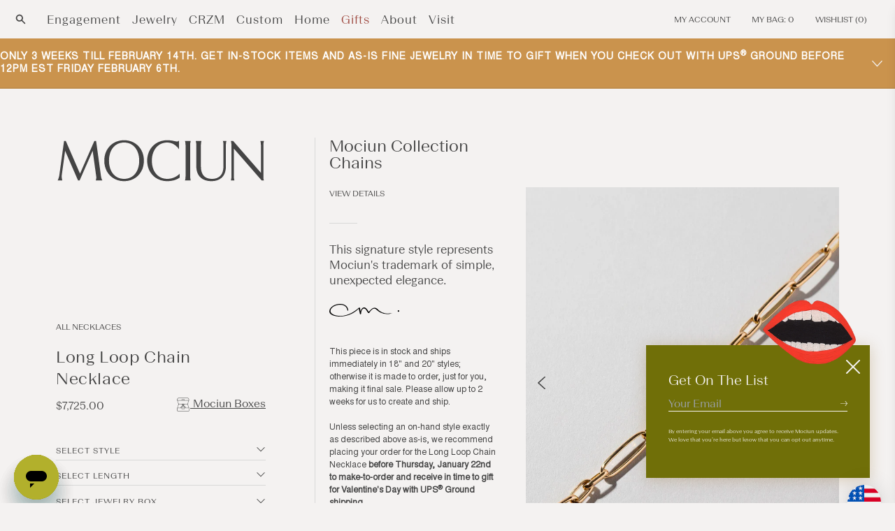

--- FILE ---
content_type: text/html; charset=utf-8
request_url: https://mociun.com/en-ca/products/long-loop-chain?variant=15564525568063
body_size: 69501
content:
<!doctype html>
  <html class="no-js" lang="en">
    <head>
      <meta charset="utf-8">
      <meta http-equiv="X-UA-Compatible" content="IE=edge">
      <meta name="viewport" content="width=device-width,initial-scale=1">
      <meta name="theme-color" content=""><link rel="icon" type="image/png" href="//mociun.com/cdn/shop/files/MOCIUN_LOGO_FINAL_FAVICON_LIPS_64-withglow.png?crop=center&height=32&v=1693234557&width=32"><link rel="canonical" href="https://mociun.com/en-ca/products/long-loop-chain">
      <link rel="preconnect" href="https://cdn.shopify.com" crossorigin>
      <meta name="facebook-domain-verification" content="bw7irjffu18dmf95d53qhe5sr6mtgg" />
      <meta name="google-site-verification" content="XzXLgTd2t6jMt0hXe26zRtWN7tP9oUsrDvc2JsPAnUQ" /><meta name="description" content="Long oval loop chain necklace made with solid 18k yellow gold links of mixed sizes. Handmade in NYC."><!-- render 'meta-tags' start -->

<meta property="og:site_name" content="Mociun">
<meta property="og:url" content="https://mociun.com/en-ca/products/long-loop-chain">
<meta property="og:title" content="Long Loop Chain Necklace | Mociun">
<meta property="og:type" content="product">
<meta property="og:description" content="Long oval loop chain necklace made with solid 18k yellow gold links of mixed sizes. Handmade in NYC."><meta property="og:image" content="http://mociun.com/cdn/shop/products/NrHPbzLZUlVKka0yglPJ4oAcUyPuh5EzeNyzhognSwg.jpg?v=1692397769">
  <meta property="og:image:secure_url" content="https://mociun.com/cdn/shop/products/NrHPbzLZUlVKka0yglPJ4oAcUyPuh5EzeNyzhognSwg.jpg?v=1692397769">
  <meta property="og:image:width" content="2000">
  <meta property="og:image:height" content="2500"><meta property="og:price:amount" content="7,725.00">
  <meta property="og:price:currency" content="CAD"><meta name="twitter:card" content="summary_large_image">
<meta name="twitter:title" content="Long Loop Chain Necklace | Mociun">
<meta name="twitter:description" content="Long oval loop chain necklace made with solid 18k yellow gold links of mixed sizes. Handmade in NYC.">
<!-- render 'meta-tags' end --><link rel="preconnect" href="https://fonts.shopifycdn.com" crossorigin><title>
        Long Loop Chain Necklace | Mociun
</title>

      <!-- render 'styles-critical' start --><style data-shopify>body {
    min-height: 100vh;
    min-height: -webkit-fill-available;
  }
  html {
    height: -webkit-fill-available;
    -moz-osx-font-smoothing: grayscale;
  }

  .drawer {
    position: fixed;
    z-index: 1000;
    left: 0;
    top: 0;
    width: 100vw;
    height: 100%;
    display: flex;
    justify-content: flex-end;
    background-color: rgba(var(--color-foreground), 0.5);
    transition: visibility var(--duration-default) ease;
  }

  .drawer__close {
    display: inline-block;
    padding: 0;
    min-width: 4.4rem;
    min-height: 4.4rem;
    box-shadow: 0 0 0 0.2rem rgba(var(--color-button), 0);
    position: absolute;
    top: 10px;
    right: -10px;
    color: rgb(var(--color-foreground));
    background-color: transparent;
    border: none;
    cursor: pointer;
  }

  cart-drawer {
    position: fixed;
    top: 0;
    left: 0;
    width: 100vw;
    height: 100%;
  }

  .cart-drawer__overlay {
    position: fixed;
    top: 0;
    right: 0;
    bottom: 0;
    left: 0;
  }

  
  @font-face {
    font-family: 'BeausiteSlick-Regular';
    src: url("//mociun.com/cdn/shop/t/315/assets/BeausiteSlick-Regular.eot?v=100199336688150598491740085528") format('embedded-opentype'), url("//mociun.com/cdn/shop/t/315/assets/BeausiteSlick-Regular.otf?v=31703738821525390661740085529") format('opentype'), url("//mociun.com/cdn/shop/t/315/assets/BeausiteSlickWeb-Regular.woff?v=196156") format('woff'), url("//mociun.com/cdn/shop/t/315/assets/BeausiteSlickWeb-Regular.woff2?v=71644904341170728601740085533") format('woff2');
    font-weight: 400;
    font-style: normal;
  }
  
  @font-face {
    font-family: 'BeausiteSlick-Thin';
    src: url("//mociun.com/cdn/shop/t/315/assets/BeausiteSlick-Thin.eot?v=51292419489427496691740085529") format('embedded-opentype'), url("//mociun.com/cdn/shop/t/315/assets/BeausiteSlick-Thin.otf?v=32934258435531047031740085530") format('opentype'), url("//mociun.com/cdn/shop/t/315/assets/BeausiteSlickWeb-Thin.woff?v=147340209897997802181740085534") format('woff'), url("//mociun.com/cdn/shop/t/315/assets/BeausiteSlickWeb-Thin.woff2?v=90911638293437038861740085535") format('woff2');
    font-weight: 100;
    font-style: normal;
  }
  @font-face {
    font-family: 'BeausiteSlick-ThinItalic';
    src: url("//mociun.com/cdn/shop/t/315/assets/BeausiteSlick-ThinItalic.eot?v=135654990116852122611740085530") format('embedded-opentype'), url("//mociun.com/cdn/shop/t/315/assets/BeausiteSlick-ThinItalic.otf?v=112761016661127122251740085531") format('opentype'), url("//mociun.com/cdn/shop/t/315/assets/BeausiteSlickWeb-ThinItalic.woff?v=118797459236659433271740085535") format('woff'), url("//mociun.com/cdn/shop/t/315/assets/BeausiteSlickWeb-ThinItalic.woff2?v=86861028266721082371740085536") format('woff2');
    font-weight: 100;
    font-style: italic;
  }
  
  @font-face {
    font-family: 'BeausiteSlick-Light';
    src: url("//mociun.com/cdn/shop/t/315/assets/BeausiteSlick-Light.eot?v=152584418158672840201740085526") format('embedded-opentype'), url("//mociun.com/cdn/shop/t/315/assets/BeausiteSlick-Light.otf?v=1817518113177785321740085527") format('opentype'), url("//mociun.com/cdn/shop/t/315/assets/BeausiteSlickWeb-Light.woff?v=179511129120363205041740085531") format('woff'), url("//mociun.com/cdn/shop/t/315/assets/BeausiteSlickWeb-Light.woff2?v=132640528630775257521740085532") format('woff2');
    font-weight: 100;
    font-style: normal;
  }
  @font-face {
    font-family: 'BeausiteSlick-LightItalic';
    src: url("//mociun.com/cdn/shop/t/315/assets/BeausiteSlick-LightItalic.eot?v=23163792961341957121740085527") format('embedded-opentype'), url("//mociun.com/cdn/shop/t/315/assets/BeausiteSlick-LightItalic.otf?v=49410130716301682161740085528") format('opentype'), url("//mociun.com/cdn/shop/t/315/assets/BeausiteSlickWeb-LightItalic.woff?v=40704913898460163931740085532") format('woff'), url("//mociun.com/cdn/shop/t/315/assets/BeausiteSlickWeb-LightItalic.woff2?v=124025195168301446911740085533") format('woff2');
    font-weight: 100;
    font-style: italic;
  }
  
  @font-face {
    font-family: 'BeausiteFit-Light';
    src: url("//mociun.com/cdn/shop/t/315/assets/BeausiteFit-Light.eot?v=78024053278411497701740085516") format('embedded-opentype'), url("//mociun.com/cdn/shop/t/315/assets/BeausiteFit-Light.otf?v=27506221061770685721740085516") format('opentype'), url("//mociun.com/cdn/shop/t/315/assets/BeausiteFitWeb-Light.woff?v=15878025016618841371740085522") format('woff'), url("//mociun.com/cdn/shop/t/315/assets/BeausiteFitWeb-Light.woff2?v=63114927371245412481740085522") format('woff2');
    font-weight: 100;
    font-style: normal;
  }
  @font-face {
    font-family: 'BeausiteFit-LightItalic';
    src: url("//mociun.com/cdn/shop/t/315/assets/BeausiteFit-LightItalic.eot?v=150291681539562814051740085517") format('embedded-opentype'), url("//mociun.com/cdn/shop/t/315/assets/BeausiteFit-LightItalic.otf?v=6674239173770403301740085517") format('opentype'), url("//mociun.com/cdn/shop/t/315/assets/BeausiteFitWeb-LightItalic.woff?v=108902820001214267811740085523") format('woff'), url("//mociun.com/cdn/shop/t/315/assets/BeausiteFitWeb-LightItalic.woff2?v=169445390357701683631740085524") format('woff2');
    font-weight: 100;
    font-style: italic;
  }
  
  @font-face {
    font-family: 'BeausiteFit-Regular';
    src: url("//mociun.com/cdn/shop/t/315/assets/BeausiteFit-Regular.eot?v=49205456794228270881740085518") format('embedded-opentype'), url("//mociun.com/cdn/shop/t/315/assets/BeausiteFit-Regular.otf?v=155047502201230297741740085518") format('opentype'), url("//mociun.com/cdn/shop/t/315/assets/BeausiteFitWeb-Regular.woff?v=150750890791663370091740085524") format('woff'), url("//mociun.com/cdn/shop/t/315/assets/BeausiteFitWeb-Regular.woff2?v=40199182727879052281740085525") format('woff2');
    font-weight: 400;
    font-style: normal;
  }
  @font-face {
    font-family: 'BeausiteFit-RegularItalic';
    src: url("//mociun.com/cdn/shop/t/315/assets/BeausiteFit-RegularItalic.eot?v=170266086440741874281740085519") format('embedded-opentype'), url("//mociun.com/cdn/shop/t/315/assets/BeausiteFit-RegularItalic.otf?v=74429392172858333421740085519") format('opentype'), url("//mociun.com/cdn/shop/t/315/assets/BeausiteFitWeb-RegularItalic.woff?v=139835381776304271581740085525") format('woff'), url("//mociun.com/cdn/shop/t/315/assets/BeausiteFitWeb-RegularItalic.woff2?v=170848175061122487661740085526") format('woff2');
    font-weight: 400;
    font-style: italic;
  }
  
  @font-face {
    font-family: 'BeausiteFit-Bold';
    src: url("//mociun.com/cdn/shop/t/315/assets/BeausiteFit-Bold.eot?v=176716625297903072601740085514") format('embedded-opentype'), url("//mociun.com/cdn/shop/t/315/assets/BeausiteFit-Bold.otf?v=13685997551634973621740085514") format('opentype'), url("//mociun.com/cdn/shop/t/315/assets/BeausiteFitWeb-Bold.woff?v=1351079887850541061740085520") format('woff'), url("//mociun.com/cdn/shop/t/315/assets/BeausiteFitWeb-Bold.woff2?v=66296691309169387411740085520") format('woff2');
    font-weight: 700;
    font-style: normal;
  }
  @font-face {
    font-family: 'BeausiteFit-BoldItalic';
    src: url("//mociun.com/cdn/shop/t/315/assets/BeausiteFit-Bolditalic.eot?v=196156") format('embedded-opentype'), url("//mociun.com/cdn/shop/t/315/assets/BeausiteFit-Bolditalic.otf?v=196156") format('opentype'), url("//mociun.com/cdn/shop/t/315/assets/BeausiteFitWeb-BoldItalic.woff?v=86237500172973349791740085521") format('woff'), url("//mociun.com/cdn/shop/t/315/assets/BeausiteFitWeb-BoldItalic.woff2?v=87312906201188100821740085522") format('woff2');
    font-weight: 700;
    font-style: italic;
  }

  @font-face {
    font-family: 'nimbus';
    src: url("//mociun.com/cdn/shop/t/315/assets/nimbus-sans-l_regular.eot?v=102584075405537828751740085589") format('embedded-opentype'), url("//mociun.com/cdn/shop/t/315/assets/nimbus-sans-l_regular.ttf?v=174855330960592603161740085589") format('truetype'), url("//mociun.com/cdn/shop/t/315/assets/nimbus-sans-l_regular.woff?v=7118167462934024551740085590") format('woff'), url("//mociun.com/cdn/shop/t/315/assets/nimbus-sans-l_regular.woff2?v=103949506292249254771740085590") format('woff2');
    font-weight: 400;
    font-style: normal;
  }

  @font-face {
    font-family: 'Open Sans';
    src: url("//mociun.com/cdn/shop/t/315/assets/OpenSans_Condensed-Light.eot?v=116862495549093400021740085594") format('embedded-opentype'), url("//mociun.com/cdn/shop/t/315/assets/OpenSans_Condensed-Light.ttf?v=145344928285851265281740085595") format('truetype'), url("//mociun.com/cdn/shop/t/315/assets/OpenSans_Condensed-Light.otf?v=90534531235150649471740085595") format('opentype'), url("//mociun.com/cdn/shop/t/315/assets/OpenSans_Condensed-Light.woff?v=50185479296171817891740085596") format('woff'), url("//mociun.com/cdn/shop/t/315/assets/OpenSans_Condensed-Light.woff2?v=31406015057672618551740085596") format('woff2');
    font-weight: 100;
    font-style: light;
  }

  @font-face {
    font-family: 'Ogg';
    src: url("//mociun.com/cdn/shop/t/315/assets/Ogg-Light.eot?v=178418142604499534351740085592") format('embedded-opentype'), url("//mociun.com/cdn/shop/t/315/assets/Ogg-Light.ttf?v=176928782411634464881740085593") format('truetype'), url("//mociun.com/cdn/shop/t/315/assets/Ogg-Light.otf?v=26760324443042528921740085592") format('opentype'), url("//mociun.com/cdn/shop/t/315/assets/Ogg-Light.woff?v=145745576809429481721740085593") format('woff'), url("//mociun.com/cdn/shop/t/315/assets/Ogg-Light.woff2?v=30098839309004083631740085594") format('woff2');
    font-weight: 100;
    font-style: light;
  }

  @font-face {
    font-family: 'Palanquin';
    src: url("//mociun.com/cdn/shop/t/315/assets/Palanquin-Light.eot?v=40896752303322946351740085598") format('embedded-opentype'), url("//mociun.com/cdn/shop/t/315/assets/Palanquin-Light.ttf?v=36887031698698539381740085599") format('truetype'), url("//mociun.com/cdn/shop/t/315/assets/Palanquin-Light.otf?v=34864551060003279591740085598") format('opentype'), url("//mociun.com/cdn/shop/t/315/assets/Palanquin-Light.woff?v=142434656894759963221740085599") format('woff'), url("//mociun.com/cdn/shop/t/315/assets/Palanquin-Light.woff2?v=146609429557833438041740085600") format('woff2');
    font-weight: 100;
    font-style: light;
  }</style><link
    rel="preload"
    href="//mociun.com/cdn/shop/t/315/assets/section-main-product.css?v=83440014094363478221767642474"
    as="style" /><!-- render 'styles-critical' end -->

      <!-- console log restore start -->
      <script type="text/javascript" id="console_log_restore">
        /*
          Some unknown third party is disabling console.log, which we use for debug.
          Restore it.
        */
        const origConsoleLog = console.log;
        window.addEventListener("load", (event)=>{
          setTimeout(() => {
            window.console.log = origConsoleLog;
            console.log("console.log restored.");
          }, 1000);
        });
      </script>
      <!-- console log restore end -->

      
      

      <!-- content_for_header start -->
      <script>window.performance && window.performance.mark && window.performance.mark('shopify.content_for_header.start');</script><meta name="google-site-verification" content="Ys10WVi353f7T3B6YNTx2YFX_CT5OApj4yKhYkUJQHE">
<meta name="google-site-verification" content="LGBF0UnwSJ7ZFCcb7t65W4ygIQsojWu0qTG2OArwMrs">
<meta id="shopify-digital-wallet" name="shopify-digital-wallet" content="/7550042175/digital_wallets/dialog">
<meta name="shopify-checkout-api-token" content="9911d6d4ef080b85b5863eddc11beeba">
<meta id="in-context-paypal-metadata" data-shop-id="7550042175" data-venmo-supported="false" data-environment="production" data-locale="en_US" data-paypal-v4="true" data-currency="CAD">
<link rel="alternate" hreflang="x-default" href="https://mociun.com/products/long-loop-chain">
<link rel="alternate" hreflang="en-GB" href="https://mociun.com/en-gb/products/long-loop-chain">
<link rel="alternate" hreflang="en-CA" href="https://mociun.com/en-ca/products/long-loop-chain">
<link rel="alternate" hreflang="en-AU" href="https://mociun.com/en-au/products/long-loop-chain">
<link rel="alternate" hreflang="en-US" href="https://mociun.com/products/long-loop-chain">
<link rel="alternate" type="application/json+oembed" href="https://mociun.com/en-ca/products/long-loop-chain.oembed">
<script async="async" src="/checkouts/internal/preloads.js?locale=en-CA"></script>
<link rel="preconnect" href="https://shop.app" crossorigin="anonymous">
<script async="async" src="https://shop.app/checkouts/internal/preloads.js?locale=en-CA&shop_id=7550042175" crossorigin="anonymous"></script>
<script id="apple-pay-shop-capabilities" type="application/json">{"shopId":7550042175,"countryCode":"US","currencyCode":"CAD","merchantCapabilities":["supports3DS"],"merchantId":"gid:\/\/shopify\/Shop\/7550042175","merchantName":"Mociun","requiredBillingContactFields":["postalAddress","email","phone"],"requiredShippingContactFields":["postalAddress","email","phone"],"shippingType":"shipping","supportedNetworks":["visa","masterCard","amex","discover","elo","jcb"],"total":{"type":"pending","label":"Mociun","amount":"1.00"},"shopifyPaymentsEnabled":true,"supportsSubscriptions":true}</script>
<script id="shopify-features" type="application/json">{"accessToken":"9911d6d4ef080b85b5863eddc11beeba","betas":["rich-media-storefront-analytics"],"domain":"mociun.com","predictiveSearch":true,"shopId":7550042175,"locale":"en"}</script>
<script>var Shopify = Shopify || {};
Shopify.shop = "mociun-com.myshopify.com";
Shopify.locale = "en";
Shopify.currency = {"active":"CAD","rate":"1.4044555"};
Shopify.country = "CA";
Shopify.theme = {"name":"Mociun - 06.26.2025 PostEditImg","id":139128569992,"schema_name":"Mociun","schema_version":"1","theme_store_id":null,"role":"main"};
Shopify.theme.handle = "null";
Shopify.theme.style = {"id":null,"handle":null};
Shopify.cdnHost = "mociun.com/cdn";
Shopify.routes = Shopify.routes || {};
Shopify.routes.root = "/en-ca/";</script>
<script type="module">!function(o){(o.Shopify=o.Shopify||{}).modules=!0}(window);</script>
<script>!function(o){function n(){var o=[];function n(){o.push(Array.prototype.slice.apply(arguments))}return n.q=o,n}var t=o.Shopify=o.Shopify||{};t.loadFeatures=n(),t.autoloadFeatures=n()}(window);</script>
<script>
  window.ShopifyPay = window.ShopifyPay || {};
  window.ShopifyPay.apiHost = "shop.app\/pay";
  window.ShopifyPay.redirectState = null;
</script>
<script id="shop-js-analytics" type="application/json">{"pageType":"product"}</script>
<script defer="defer" async type="module" src="//mociun.com/cdn/shopifycloud/shop-js/modules/v2/client.init-shop-cart-sync_BdyHc3Nr.en.esm.js"></script>
<script defer="defer" async type="module" src="//mociun.com/cdn/shopifycloud/shop-js/modules/v2/chunk.common_Daul8nwZ.esm.js"></script>
<script type="module">
  await import("//mociun.com/cdn/shopifycloud/shop-js/modules/v2/client.init-shop-cart-sync_BdyHc3Nr.en.esm.js");
await import("//mociun.com/cdn/shopifycloud/shop-js/modules/v2/chunk.common_Daul8nwZ.esm.js");

  window.Shopify.SignInWithShop?.initShopCartSync?.({"fedCMEnabled":true,"windoidEnabled":true});

</script>
<script>
  window.Shopify = window.Shopify || {};
  if (!window.Shopify.featureAssets) window.Shopify.featureAssets = {};
  window.Shopify.featureAssets['shop-js'] = {"shop-cart-sync":["modules/v2/client.shop-cart-sync_QYOiDySF.en.esm.js","modules/v2/chunk.common_Daul8nwZ.esm.js"],"init-fed-cm":["modules/v2/client.init-fed-cm_DchLp9rc.en.esm.js","modules/v2/chunk.common_Daul8nwZ.esm.js"],"shop-button":["modules/v2/client.shop-button_OV7bAJc5.en.esm.js","modules/v2/chunk.common_Daul8nwZ.esm.js"],"init-windoid":["modules/v2/client.init-windoid_DwxFKQ8e.en.esm.js","modules/v2/chunk.common_Daul8nwZ.esm.js"],"shop-cash-offers":["modules/v2/client.shop-cash-offers_DWtL6Bq3.en.esm.js","modules/v2/chunk.common_Daul8nwZ.esm.js","modules/v2/chunk.modal_CQq8HTM6.esm.js"],"shop-toast-manager":["modules/v2/client.shop-toast-manager_CX9r1SjA.en.esm.js","modules/v2/chunk.common_Daul8nwZ.esm.js"],"init-shop-email-lookup-coordinator":["modules/v2/client.init-shop-email-lookup-coordinator_UhKnw74l.en.esm.js","modules/v2/chunk.common_Daul8nwZ.esm.js"],"pay-button":["modules/v2/client.pay-button_DzxNnLDY.en.esm.js","modules/v2/chunk.common_Daul8nwZ.esm.js"],"avatar":["modules/v2/client.avatar_BTnouDA3.en.esm.js"],"init-shop-cart-sync":["modules/v2/client.init-shop-cart-sync_BdyHc3Nr.en.esm.js","modules/v2/chunk.common_Daul8nwZ.esm.js"],"shop-login-button":["modules/v2/client.shop-login-button_D8B466_1.en.esm.js","modules/v2/chunk.common_Daul8nwZ.esm.js","modules/v2/chunk.modal_CQq8HTM6.esm.js"],"init-customer-accounts-sign-up":["modules/v2/client.init-customer-accounts-sign-up_C8fpPm4i.en.esm.js","modules/v2/client.shop-login-button_D8B466_1.en.esm.js","modules/v2/chunk.common_Daul8nwZ.esm.js","modules/v2/chunk.modal_CQq8HTM6.esm.js"],"init-shop-for-new-customer-accounts":["modules/v2/client.init-shop-for-new-customer-accounts_CVTO0Ztu.en.esm.js","modules/v2/client.shop-login-button_D8B466_1.en.esm.js","modules/v2/chunk.common_Daul8nwZ.esm.js","modules/v2/chunk.modal_CQq8HTM6.esm.js"],"init-customer-accounts":["modules/v2/client.init-customer-accounts_dRgKMfrE.en.esm.js","modules/v2/client.shop-login-button_D8B466_1.en.esm.js","modules/v2/chunk.common_Daul8nwZ.esm.js","modules/v2/chunk.modal_CQq8HTM6.esm.js"],"shop-follow-button":["modules/v2/client.shop-follow-button_CkZpjEct.en.esm.js","modules/v2/chunk.common_Daul8nwZ.esm.js","modules/v2/chunk.modal_CQq8HTM6.esm.js"],"lead-capture":["modules/v2/client.lead-capture_BntHBhfp.en.esm.js","modules/v2/chunk.common_Daul8nwZ.esm.js","modules/v2/chunk.modal_CQq8HTM6.esm.js"],"checkout-modal":["modules/v2/client.checkout-modal_CfxcYbTm.en.esm.js","modules/v2/chunk.common_Daul8nwZ.esm.js","modules/v2/chunk.modal_CQq8HTM6.esm.js"],"shop-login":["modules/v2/client.shop-login_Da4GZ2H6.en.esm.js","modules/v2/chunk.common_Daul8nwZ.esm.js","modules/v2/chunk.modal_CQq8HTM6.esm.js"],"payment-terms":["modules/v2/client.payment-terms_MV4M3zvL.en.esm.js","modules/v2/chunk.common_Daul8nwZ.esm.js","modules/v2/chunk.modal_CQq8HTM6.esm.js"]};
</script>
<script>(function() {
  var isLoaded = false;
  function asyncLoad() {
    if (isLoaded) return;
    isLoaded = true;
    var urls = ["https:\/\/services.nofraud.com\/js\/device.js?shop=mociun-com.myshopify.com","https:\/\/str.rise-ai.com\/?shop=mociun-com.myshopify.com","https:\/\/strn.rise-ai.com\/?shop=mociun-com.myshopify.com","https:\/\/cdn-app.cart-bot.net\/public\/js\/append.js?shop=mociun-com.myshopify.com","https:\/\/static.shareasale.com\/json\/shopify\/shareasale-tracking.js?sasmid=155743\u0026ssmtid=82027\u0026shop=mociun-com.myshopify.com","https:\/\/dr4qe3ddw9y32.cloudfront.net\/awin-shopify-integration-code.js?aid=86571\u0026v=shopifyApp_5.0.0\u0026ts=1731952526890\u0026shop=mociun-com.myshopify.com","https:\/\/s3.eu-west-1.amazonaws.com\/production-klarna-il-shopify-osm\/259276dac6e66e514c30afed620b50614997523d\/mociun-com.myshopify.com-1742918616565.js?shop=mociun-com.myshopify.com"];
    for (var i = 0; i < urls.length; i++) {
      var s = document.createElement('script');
      s.type = 'text/javascript';
      s.async = true;
      s.src = urls[i];
      var x = document.getElementsByTagName('script')[0];
      x.parentNode.insertBefore(s, x);
    }
  };
  if(window.attachEvent) {
    window.attachEvent('onload', asyncLoad);
  } else {
    window.addEventListener('load', asyncLoad, false);
  }
})();</script>
<script id="__st">var __st={"a":7550042175,"offset":-18000,"reqid":"1487cd95-c084-41f5-822e-3cd1192e0aad-1768995939","pageurl":"mociun.com\/en-ca\/products\/long-loop-chain?variant=15564525568063","u":"25a0a384d798","p":"product","rtyp":"product","rid":1936294379583};</script>
<script>window.ShopifyPaypalV4VisibilityTracking = true;</script>
<script id="captcha-bootstrap">!function(){'use strict';const t='contact',e='account',n='new_comment',o=[[t,t],['blogs',n],['comments',n],[t,'customer']],c=[[e,'customer_login'],[e,'guest_login'],[e,'recover_customer_password'],[e,'create_customer']],r=t=>t.map((([t,e])=>`form[action*='/${t}']:not([data-nocaptcha='true']) input[name='form_type'][value='${e}']`)).join(','),a=t=>()=>t?[...document.querySelectorAll(t)].map((t=>t.form)):[];function s(){const t=[...o],e=r(t);return a(e)}const i='password',u='form_key',d=['recaptcha-v3-token','g-recaptcha-response','h-captcha-response',i],f=()=>{try{return window.sessionStorage}catch{return}},m='__shopify_v',_=t=>t.elements[u];function p(t,e,n=!1){try{const o=window.sessionStorage,c=JSON.parse(o.getItem(e)),{data:r}=function(t){const{data:e,action:n}=t;return t[m]||n?{data:e,action:n}:{data:t,action:n}}(c);for(const[e,n]of Object.entries(r))t.elements[e]&&(t.elements[e].value=n);n&&o.removeItem(e)}catch(o){console.error('form repopulation failed',{error:o})}}const l='form_type',E='cptcha';function T(t){t.dataset[E]=!0}const w=window,h=w.document,L='Shopify',v='ce_forms',y='captcha';let A=!1;((t,e)=>{const n=(g='f06e6c50-85a8-45c8-87d0-21a2b65856fe',I='https://cdn.shopify.com/shopifycloud/storefront-forms-hcaptcha/ce_storefront_forms_captcha_hcaptcha.v1.5.2.iife.js',D={infoText:'Protected by hCaptcha',privacyText:'Privacy',termsText:'Terms'},(t,e,n)=>{const o=w[L][v],c=o.bindForm;if(c)return c(t,g,e,D).then(n);var r;o.q.push([[t,g,e,D],n]),r=I,A||(h.body.append(Object.assign(h.createElement('script'),{id:'captcha-provider',async:!0,src:r})),A=!0)});var g,I,D;w[L]=w[L]||{},w[L][v]=w[L][v]||{},w[L][v].q=[],w[L][y]=w[L][y]||{},w[L][y].protect=function(t,e){n(t,void 0,e),T(t)},Object.freeze(w[L][y]),function(t,e,n,w,h,L){const[v,y,A,g]=function(t,e,n){const i=e?o:[],u=t?c:[],d=[...i,...u],f=r(d),m=r(i),_=r(d.filter((([t,e])=>n.includes(e))));return[a(f),a(m),a(_),s()]}(w,h,L),I=t=>{const e=t.target;return e instanceof HTMLFormElement?e:e&&e.form},D=t=>v().includes(t);t.addEventListener('submit',(t=>{const e=I(t);if(!e)return;const n=D(e)&&!e.dataset.hcaptchaBound&&!e.dataset.recaptchaBound,o=_(e),c=g().includes(e)&&(!o||!o.value);(n||c)&&t.preventDefault(),c&&!n&&(function(t){try{if(!f())return;!function(t){const e=f();if(!e)return;const n=_(t);if(!n)return;const o=n.value;o&&e.removeItem(o)}(t);const e=Array.from(Array(32),(()=>Math.random().toString(36)[2])).join('');!function(t,e){_(t)||t.append(Object.assign(document.createElement('input'),{type:'hidden',name:u})),t.elements[u].value=e}(t,e),function(t,e){const n=f();if(!n)return;const o=[...t.querySelectorAll(`input[type='${i}']`)].map((({name:t})=>t)),c=[...d,...o],r={};for(const[a,s]of new FormData(t).entries())c.includes(a)||(r[a]=s);n.setItem(e,JSON.stringify({[m]:1,action:t.action,data:r}))}(t,e)}catch(e){console.error('failed to persist form',e)}}(e),e.submit())}));const S=(t,e)=>{t&&!t.dataset[E]&&(n(t,e.some((e=>e===t))),T(t))};for(const o of['focusin','change'])t.addEventListener(o,(t=>{const e=I(t);D(e)&&S(e,y())}));const B=e.get('form_key'),M=e.get(l),P=B&&M;t.addEventListener('DOMContentLoaded',(()=>{const t=y();if(P)for(const e of t)e.elements[l].value===M&&p(e,B);[...new Set([...A(),...v().filter((t=>'true'===t.dataset.shopifyCaptcha))])].forEach((e=>S(e,t)))}))}(h,new URLSearchParams(w.location.search),n,t,e,['guest_login'])})(!0,!0)}();</script>
<script integrity="sha256-4kQ18oKyAcykRKYeNunJcIwy7WH5gtpwJnB7kiuLZ1E=" data-source-attribution="shopify.loadfeatures" defer="defer" src="//mociun.com/cdn/shopifycloud/storefront/assets/storefront/load_feature-a0a9edcb.js" crossorigin="anonymous"></script>
<script crossorigin="anonymous" defer="defer" src="//mociun.com/cdn/shopifycloud/storefront/assets/shopify_pay/storefront-65b4c6d7.js?v=20250812"></script>
<script data-source-attribution="shopify.dynamic_checkout.dynamic.init">var Shopify=Shopify||{};Shopify.PaymentButton=Shopify.PaymentButton||{isStorefrontPortableWallets:!0,init:function(){window.Shopify.PaymentButton.init=function(){};var t=document.createElement("script");t.src="https://mociun.com/cdn/shopifycloud/portable-wallets/latest/portable-wallets.en.js",t.type="module",document.head.appendChild(t)}};
</script>
<script data-source-attribution="shopify.dynamic_checkout.buyer_consent">
  function portableWalletsHideBuyerConsent(e){var t=document.getElementById("shopify-buyer-consent"),n=document.getElementById("shopify-subscription-policy-button");t&&n&&(t.classList.add("hidden"),t.setAttribute("aria-hidden","true"),n.removeEventListener("click",e))}function portableWalletsShowBuyerConsent(e){var t=document.getElementById("shopify-buyer-consent"),n=document.getElementById("shopify-subscription-policy-button");t&&n&&(t.classList.remove("hidden"),t.removeAttribute("aria-hidden"),n.addEventListener("click",e))}window.Shopify?.PaymentButton&&(window.Shopify.PaymentButton.hideBuyerConsent=portableWalletsHideBuyerConsent,window.Shopify.PaymentButton.showBuyerConsent=portableWalletsShowBuyerConsent);
</script>
<script data-source-attribution="shopify.dynamic_checkout.cart.bootstrap">document.addEventListener("DOMContentLoaded",(function(){function t(){return document.querySelector("shopify-accelerated-checkout-cart, shopify-accelerated-checkout")}if(t())Shopify.PaymentButton.init();else{new MutationObserver((function(e,n){t()&&(Shopify.PaymentButton.init(),n.disconnect())})).observe(document.body,{childList:!0,subtree:!0})}}));
</script>
<link id="shopify-accelerated-checkout-styles" rel="stylesheet" media="screen" href="https://mociun.com/cdn/shopifycloud/portable-wallets/latest/accelerated-checkout-backwards-compat.css" crossorigin="anonymous">
<style id="shopify-accelerated-checkout-cart">
        #shopify-buyer-consent {
  margin-top: 1em;
  display: inline-block;
  width: 100%;
}

#shopify-buyer-consent.hidden {
  display: none;
}

#shopify-subscription-policy-button {
  background: none;
  border: none;
  padding: 0;
  text-decoration: underline;
  font-size: inherit;
  cursor: pointer;
}

#shopify-subscription-policy-button::before {
  box-shadow: none;
}

      </style>
<script id="sections-script" data-sections="header,footer" defer="defer" src="//mociun.com/cdn/shop/t/315/compiled_assets/scripts.js?v=196156"></script>
<script>window.performance && window.performance.mark && window.performance.mark('shopify.content_for_header.end');</script>
      <!-- content_for_header end -->

      <!-- render 'icon-library' start --><script>!function(t,n){"object"==typeof exports&&"object"==typeof module?module.exports=n():"function"==typeof define&&define.amd?define([],n):"object"==typeof exports?exports.devtoolsDetector=n():t.devtoolsDetector=n()}("undefined"!=typeof self?self:this,function(){return function(t){var n={};function e(r){if(n[r])return n[r].exports;var i=n[r]={i:r,l:!1,exports:{}};return t[r].call(i.exports,i,i.exports,e),i.l=!0,i.exports}return e.m=t,e.c=n,e.d=function(t,n,r){e.o(t,n)||Object.defineProperty(t,n,{configurable:!1,enumerable:!0,get:r})},e.n=function(t){var n=t&&t.__esModule?function(){return t.default}:function(){return t};return e.d(n,"a",n),n},e.o=function(t,n){return Object.prototype.hasOwnProperty.call(t,n)},e.p="",e(e.s=5)}([function(t,n,e){"use strict";var r;e.d(n,"c",function(){return u}),e.d(n,"d",function(){return c}),e.d(n,"b",function(){return a}),e.d(n,"f",function(){return f}),e.d(n,"a",function(){return s}),e.d(n,"e",function(){return l});var i="undefined"==typeof window,o=i?"":navigator.userAgent,u=!i&&("InstallTrigger"in window||/firefox/i.test(o)),c=!i&&(/trident/i.test(o)||/msie/i.test(o)),a=!i&&/edge/i.test(o),f=!i&&(/webkit/i.test(o)&&!a),s=!i&&(void 0!==window.chrome||/chrome/i.test(o)),l=!i&&("[object SafariRemoteNotification]"===((null===(r=window.safari)||void 0===r?void 0:r.pushNotification)||!1).toString()||/safari/i.test(o)&&!s)},function(t,n,e){"use strict";e.d(n,"b",function(){return o}),e.d(n,"c",function(){return u}),e.d(n,"a",function(){return c});var r=e(0);function i(t){if(console){if(!r.d&&!r.b)return console[t];if("log"===t||"clear"===t)return function(){for(var n=[],e=0;e<arguments.length;e++)n[e]=arguments[e];console[t].apply(console,n)}}return function(){for(var t=[],n=0;n<arguments.length;n++)t[n]=arguments[n]}}var o=i("log"),u=i("table"),c=i("clear")},function(t,n,e){"use strict";n.a=function(t){void 0===t&&(t={});for(var n=t.includes,e=void 0===n?[]:n,r=t.excludes,i=void 0===r?[]:r,o=!1,u=!1,c=0,a=e;c<a.length;c++){var f=a[c];if(!0===f){o=!0;break}}for(var s=0,l=i;s<l.length;s++){var f=l[s];if(!0===f){u=!0;break}}return o&&!u},n.b=function(t,n,e){var o=i.a[t];if(void 0===o)return!1;return Object(r.compare)(o,n,e)};var r=e(9),i=(e.n(r),e(3))},function(t,n,e){"use strict";e.d(n,"a",function(){return r});for(var r={},i=0,o=("undefined"==typeof window?"":navigator.userAgent).match(/\w+\/(\d|\.)+(\s|$)/gi)||[];i<o.length;i++){var u=o[i].split("/"),c=u[0],a=u[1];r[c]=a}},function(t,n,e){"use strict";e.d(n,"b",function(){return i}),e.d(n,"d",function(){return o}),e.d(n,"c",function(){return u}),e.d(n,"a",function(){return c}),e.d(n,"e",function(){return a});var r="undefined"==typeof window?"":navigator.userAgent,i=/ipad/i.test(r),o=/macintosh/i.test(r),u=/iphone/i.test(r),c=/android/i.test(r),a=/windows/i.test(r)},function(t,n,e){"use strict";Object.defineProperty(n,"__esModule",{value:!0}),n.addListener=function(t){l.addListener(t)},n.removeListener=function(t){l.removeListener(t)},n.isLaunch=function(){return l.isLaunch()},n.launch=function(){l.launch()},n.stop=function(){l.stop()},n.setDetectDelay=function(t){l.setDetectDelay(t)};var r=e(6),i=e(7);e.d(n,"DevtoolsDetector",function(){return r.a}),e.d(n,"checkers",function(){return i});var o=e(2);e.d(n,"match",function(){return o.a}),e.d(n,"specificVersionMatch",function(){return o.b});var u=e(0);e.d(n,"isFirefox",function(){return u.c}),e.d(n,"isIE",function(){return u.d}),e.d(n,"isEdge",function(){return u.b}),e.d(n,"isWebkit",function(){return u.f}),e.d(n,"isChrome",function(){return u.a}),e.d(n,"isSafari",function(){return u.e});var c=e(1);e.d(n,"log",function(){return c.b}),e.d(n,"table",function(){return c.c}),e.d(n,"clear",function(){return c.a});var a=e(14);e.d(n,"isMobile",function(){return a.a});var f=e(3);e.d(n,"versionMap",function(){return f.a});var s=e(4);e.d(n,"isIpad",function(){return s.b}),e.d(n,"isMac",function(){return s.d}),e.d(n,"isIphone",function(){return s.c}),e.d(n,"isAndroid",function(){return s.a}),e.d(n,"isWindows",function(){return s.e});var l=new r.a({checkers:[i.elementIdChecker,i.regToStringChecker,i.functionToStringChecker,i.depRegToStringChecker,i.debuggerChecker]});n.default=l},function(t,n,e){"use strict";e.d(n,"a",function(){return o});var r=this&&this.__awaiter||function(t,n,e,r){return new(e||(e=Promise))(function(i,o){function u(t){try{a(r.next(t))}catch(t){o(t)}}function c(t){try{a(r.throw(t))}catch(t){o(t)}}function a(t){t.done?i(t.value):function(t){return t instanceof e?t:new e(function(n){n(t)})}(t.value).then(u,c)}a((r=r.apply(t,n||[])).next())})},i=this&&this.__generator||function(t,n){var e,r,i,o,u={label:0,sent:function(){if(1&i[0])throw i[1];return i[1]},trys:[],ops:[]};return o={next:c(0),throw:c(1),return:c(2)},"function"==typeof Symbol&&(o[Symbol.iterator]=function(){return this}),o;function c(o){return function(c){return function(o){if(e)throw new TypeError("Generator is already executing.");for(;u;)try{if(e=1,r&&(i=2&o[0]?r.return:o[0]?r.throw||((i=r.return)&&i.call(r),0):r.next)&&!(i=i.call(r,o[1])).done)return i;switch(r=0,i&&(o=[2&o[0],i.value]),o[0]){case 0:case 1:i=o;break;case 4:return u.label++,{value:o[1],done:!1};case 5:u.label++,r=o[1],o=[0];continue;case 7:o=u.ops.pop(),u.trys.pop();continue;default:if(!(i=(i=u.trys).length>0&&i[i.length-1])&&(6===o[0]||2===o[0])){u=0;continue}if(3===o[0]&&(!i||o[1]>i[0]&&o[1]<i[3])){u.label=o[1];break}if(6===o[0]&&u.label<i[1]){u.label=i[1],i=o;break}if(i&&u.label<i[2]){u.label=i[2],u.ops.push(o);break}i[2]&&u.ops.pop(),u.trys.pop();continue}o=n.call(t,u)}catch(t){o=[6,t],r=0}finally{e=i=0}if(5&o[0])throw o[1];return{value:o[0]?o[1]:void 0,done:!0}}([o,c])}}},o=function(){function t(t){var n=t.checkers;this._listeners=[],this._isOpen=!1,this._detectLoopStopped=!0,this._detectLoopDelay=500,this._checkers=n.slice()}return t.prototype.launch=function(){this._detectLoopDelay<=0&&this.setDetectDelay(500),this._detectLoopStopped&&(this._detectLoopStopped=!1,this._detectLoop())},t.prototype.stop=function(){this._detectLoopStopped||(this._detectLoopStopped=!0,clearTimeout(this._timer))},t.prototype.isLaunch=function(){return!this._detectLoopStopped},t.prototype.setDetectDelay=function(t){this._detectLoopDelay=t},t.prototype.addListener=function(t){this._listeners.push(t)},t.prototype.removeListener=function(t){this._listeners=this._listeners.filter(function(n){return n!==t})},t.prototype._broadcast=function(t){for(var n=0,e=this._listeners;n<e.length;n++){var r=e[n];try{r(t.isOpen,t)}catch(t){}}},t.prototype._detectLoop=function(){return r(this,void 0,void 0,function(){var t,n,e,r,o,u=this;return i(this,function(i){switch(i.label){case 0:t=!1,n="",e=0,r=this._checkers,i.label=1;case 1:return e<r.length?[4,(o=r[e]).isEnable()]:[3,6];case 2:return i.sent()?(n=o.name,[4,o.isOpen()]):[3,4];case 3:t=i.sent(),i.label=4;case 4:if(t)return[3,6];i.label=5;case 5:return e++,[3,1];case 6:return t!=this._isOpen&&(this._isOpen=t,this._broadcast({isOpen:t,checkerName:n})),this._detectLoopDelay>0?this._timer=setTimeout(function(){return u._detectLoop()},this._detectLoopDelay):this.stop(),[2]}})})},t}()},function(t,n,e){"use strict";Object.defineProperty(n,"__esModule",{value:!0});var r=e(8);e.d(n,"depRegToStringChecker",function(){return r.a});var i=e(10);e.d(n,"elementIdChecker",function(){return i.a});var o=e(11);e.d(n,"functionToStringChecker",function(){return o.a});var u=e(12);e.d(n,"regToStringChecker",function(){return u.a});var c=e(13);e.d(n,"debuggerChecker",function(){return c.a})},function(t,n,e){"use strict";e.d(n,"a",function(){return s});var r=e(0),i=e(1),o=e(2),u=this&&this.__awaiter||function(t,n,e,r){return new(e||(e=Promise))(function(i,o){function u(t){try{a(r.next(t))}catch(t){o(t)}}function c(t){try{a(r.throw(t))}catch(t){o(t)}}function a(t){t.done?i(t.value):function(t){return t instanceof e?t:new e(function(n){n(t)})}(t.value).then(u,c)}a((r=r.apply(t,n||[])).next())})},c=this&&this.__generator||function(t,n){var e,r,i,o,u={label:0,sent:function(){if(1&i[0])throw i[1];return i[1]},trys:[],ops:[]};return o={next:c(0),throw:c(1),return:c(2)},"function"==typeof Symbol&&(o[Symbol.iterator]=function(){return this}),o;function c(o){return function(c){return function(o){if(e)throw new TypeError("Generator is already executing.");for(;u;)try{if(e=1,r&&(i=2&o[0]?r.return:o[0]?r.throw||((i=r.return)&&i.call(r),0):r.next)&&!(i=i.call(r,o[1])).done)return i;switch(r=0,i&&(o=[2&o[0],i.value]),o[0]){case 0:case 1:i=o;break;case 4:return u.label++,{value:o[1],done:!1};case 5:u.label++,r=o[1],o=[0];continue;case 7:o=u.ops.pop(),u.trys.pop();continue;default:if(!(i=(i=u.trys).length>0&&i[i.length-1])&&(6===o[0]||2===o[0])){u=0;continue}if(3===o[0]&&(!i||o[1]>i[0]&&o[1]<i[3])){u.label=o[1];break}if(6===o[0]&&u.label<i[1]){u.label=i[1],i=o;break}if(i&&u.label<i[2]){u.label=i[2],u.ops.push(o);break}i[2]&&u.ops.pop(),u.trys.pop();continue}o=n.call(t,u)}catch(t){o=[6,t],r=0}finally{e=i=0}if(5&o[0])throw o[1];return{value:o[0]?o[1]:void 0,done:!0}}([o,c])}}},a=/ /,f=!1;a.toString=function(){return f=!0,s.name};var s={name:"dep-reg-to-string",isOpen:function(){return u(this,void 0,void 0,function(){return c(this,function(t){return f=!1,Object(i.c)({dep:a}),Object(i.a)(),[2,f]})})},isEnable:function(){return u(this,void 0,void 0,function(){return c(this,function(t){return[2,Object(o.a)({includes:[!0],excludes:[r.c,r.d]})]})})}}},function(t,n,e){var r,i,o;!function(e,u){i=[],void 0===(o="function"==typeof(r=u)?r.apply(n,i):r)||(t.exports=o)}(0,function(){var t=/^v?(?:\d+)(\.(?:[x*]|\d+)(\.(?:[x*]|\d+)(\.(?:[x*]|\d+))?(?:-[\da-z\-]+(?:\.[\da-z\-]+)*)?(?:\+[\da-z\-]+(?:\.[\da-z\-]+)*)?)?)?$/i;function n(t){var n=t.replace(/^v/,"").replace(/\+.*$/,""),e=function(t,n){return-1===t.indexOf(n)?t.length:t.indexOf(n)}(n,"-"),r=n.substring(0,e).split(".");return r.push(n.substring(e+1)),r}function e(t){return isNaN(Number(t))?t:Number(t)}function r(n){if("string"!=typeof n)throw new TypeError("Invalid argument expected string");if(!t.test(n))throw new Error("Invalid argument not valid semver ('"+n+"' received)")}function i(t,i){[t,i].forEach(r);for(var o=n(t),u=n(i),c=0;c<Math.max(o.length-1,u.length-1);c++){var a=parseInt(o[c]||0,10),f=parseInt(u[c]||0,10);if(a>f)return 1;if(f>a)return-1}var s=o[o.length-1],l=u[u.length-1];if(s&&l){var d=s.split(".").map(e),p=l.split(".").map(e);for(c=0;c<Math.max(d.length,p.length);c++){if(void 0===d[c]||"string"==typeof p[c]&&"number"==typeof d[c])return-1;if(void 0===p[c]||"string"==typeof d[c]&&"number"==typeof p[c])return 1;if(d[c]>p[c])return 1;if(p[c]>d[c])return-1}}else if(s||l)return s?-1:1;return 0}var o=[">",">=","=","<","<="],u={">":[1],">=":[0,1],"=":[0],"<=":[-1,0],"<":[-1]};return i.validate=function(n){return"string"==typeof n&&t.test(n)},i.compare=function(t,n,e){!function(t){if("string"!=typeof t)throw new TypeError("Invalid operator type, expected string but got "+typeof t);if(-1===o.indexOf(t))throw new TypeError("Invalid operator, expected one of "+o.join("|"))}(e);var r=i(t,n);return u[e].indexOf(r)>-1},i})},function(t,n,e){"use strict";e.d(n,"a",function(){return l});var r=e(0),i=e(1),o=e(2),u=this&&this.__awaiter||function(t,n,e,r){return new(e||(e=Promise))(function(i,o){function u(t){try{a(r.next(t))}catch(t){o(t)}}function c(t){try{a(r.throw(t))}catch(t){o(t)}}function a(t){t.done?i(t.value):function(t){return t instanceof e?t:new e(function(n){n(t)})}(t.value).then(u,c)}a((r=r.apply(t,n||[])).next())})},c=this&&this.__generator||function(t,n){var e,r,i,o,u={label:0,sent:function(){if(1&i[0])throw i[1];return i[1]},trys:[],ops:[]};return o={next:c(0),throw:c(1),return:c(2)},"function"==typeof Symbol&&(o[Symbol.iterator]=function(){return this}),o;function c(o){return function(c){return function(o){if(e)throw new TypeError("Generator is already executing.");for(;u;)try{if(e=1,r&&(i=2&o[0]?r.return:o[0]?r.throw||((i=r.return)&&i.call(r),0):r.next)&&!(i=i.call(r,o[1])).done)return i;switch(r=0,i&&(o=[2&o[0],i.value]),o[0]){case 0:case 1:i=o;break;case 4:return u.label++,{value:o[1],done:!1};case 5:u.label++,r=o[1],o=[0];continue;case 7:o=u.ops.pop(),u.trys.pop();continue;default:if(!(i=(i=u.trys).length>0&&i[i.length-1])&&(6===o[0]||2===o[0])){u=0;continue}if(3===o[0]&&(!i||o[1]>i[0]&&o[1]<i[3])){u.label=o[1];break}if(6===o[0]&&u.label<i[1]){u.label=i[1],i=o;break}if(i&&u.label<i[2]){u.label=i[2],u.ops.push(o);break}i[2]&&u.ops.pop(),u.trys.pop();continue}o=n.call(t,u)}catch(t){o=[6,t],r=0}finally{e=i=0}if(5&o[0])throw o[1];return{value:o[0]?o[1]:void 0,done:!0}}([o,c])}}},a=!1,f=null;function s(){if(f)return f;var t=document.createElement("div");f=t;return Object.defineProperty(f,"id",{get:function(){return!0,l.name},configurable:!0}),f}var l={name:"element-id",isOpen:function(){return u(this,void 0,void 0,function(){var t;return c(this,function(n){return a=!1,t=s(),Object(i.b)(t),Object(i.a)(),[2,a]})})},isEnable:function(){return u(this,void 0,void 0,function(){return c(this,function(t){return[2,Object(o.a)({includes:[!0],excludes:[r.d,r.b,r.c]})]})})}}},function(t,n,e){"use strict";e.d(n,"a",function(){return l});var r=e(0),i=e(1),o=e(4),u=e(2),c=this&&this.__awaiter||function(t,n,e,r){return new(e||(e=Promise))(function(i,o){function u(t){try{a(r.next(t))}catch(t){o(t)}}function c(t){try{a(r.throw(t))}catch(t){o(t)}}function a(t){t.done?i(t.value):function(t){return t instanceof e?t:new e(function(n){n(t)})}(t.value).then(u,c)}a((r=r.apply(t,n||[])).next())})},a=this&&this.__generator||function(t,n){var e,r,i,o,u={label:0,sent:function(){if(1&i[0])throw i[1];return i[1]},trys:[],ops:[]};return o={next:c(0),throw:c(1),return:c(2)},"function"==typeof Symbol&&(o[Symbol.iterator]=function(){return this}),o;function c(o){return function(c){return function(o){if(e)throw new TypeError("Generator is already executing.");for(;u;)try{if(e=1,r&&(i=2&o[0]?r.return:o[0]?r.throw||((i=r.return)&&i.call(r),0):r.next)&&!(i=i.call(r,o[1])).done)return i;switch(r=0,i&&(o=[2&o[0],i.value]),o[0]){case 0:case 1:i=o;break;case 4:return u.label++,{value:o[1],done:!1};case 5:u.label++,r=o[1],o=[0];continue;case 7:o=u.ops.pop(),u.trys.pop();continue;default:if(!(i=(i=u.trys).length>0&&i[i.length-1])&&(6===o[0]||2===o[0])){u=0;continue}if(3===o[0]&&(!i||o[1]>i[0]&&o[1]<i[3])){u.label=o[1];break}if(6===o[0]&&u.label<i[1]){u.label=i[1],i=o;break}if(i&&u.label<i[2]){u.label=i[2],u.ops.push(o);break}i[2]&&u.ops.pop(),u.trys.pop();continue}o=n.call(t,u)}catch(t){o=[6,t],r=0}finally{e=i=0}if(5&o[0])throw o[1];return{value:o[0]?o[1]:void 0,done:!0}}([o,c])}}};function f(){}var s=0;f.toString=function(){return s++,""};var l={name:"function-to-string",isOpen:function(){return c(this,void 0,void 0,function(){return a(this,function(t){return s=0,Object(i.b)(f),Object(i.a)(),[2,2===s]})})},isEnable:function(){return c(this,void 0,void 0,function(){return a(this,function(t){return[2,Object(u.a)({includes:[!0],excludes:[r.c,(o.b||o.c)&&r.a]})]})})}}},function(t,n,e){"use strict";e.d(n,"a",function(){return s});var r=e(1),i=e(0),o=e(2),u=this&&this.__awaiter||function(t,n,e,r){return new(e||(e=Promise))(function(i,o){function u(t){try{a(r.next(t))}catch(t){o(t)}}function c(t){try{a(r.throw(t))}catch(t){o(t)}}function a(t){t.done?i(t.value):function(t){return t instanceof e?t:new e(function(n){n(t)})}(t.value).then(u,c)}a((r=r.apply(t,n||[])).next())})},c=this&&this.__generator||function(t,n){var e,r,i,o,u={label:0,sent:function(){if(1&i[0])throw i[1];return i[1]},trys:[],ops:[]};return o={next:c(0),throw:c(1),return:c(2)},"function"==typeof Symbol&&(o[Symbol.iterator]=function(){return this}),o;function c(o){return function(c){return function(o){if(e)throw new TypeError("Generator is already executing.");for(;u;)try{if(e=1,r&&(i=2&o[0]?r.return:o[0]?r.throw||((i=r.return)&&i.call(r),0):r.next)&&!(i=i.call(r,o[1])).done)return i;switch(r=0,i&&(o=[2&o[0],i.value]),o[0]){case 0:case 1:i=o;break;case 4:return u.label++,{value:o[1],done:!1};case 5:u.label++,r=o[1],o=[0];continue;case 7:o=u.ops.pop(),u.trys.pop();continue;default:if(!(i=(i=u.trys).length>0&&i[i.length-1])&&(6===o[0]||2===o[0])){u=0;continue}if(3===o[0]&&(!i||o[1]>i[0]&&o[1]<i[3])){u.label=o[1];break}if(6===o[0]&&u.label<i[1]){u.label=i[1],i=o;break}if(i&&u.label<i[2]){u.label=i[2],u.ops.push(o);break}i[2]&&u.ops.pop(),u.trys.pop();continue}o=n.call(t,u)}catch(t){o=[6,t],r=0}finally{e=i=0}if(5&o[0])throw o[1];return{value:o[0]?o[1]:void 0,done:!0}}([o,c])}}},a=/ /,f=!1;a.toString=function(){return f=!0,s.name};var s={name:"reg-to-string",isOpen:function(){return u(this,void 0,void 0,function(){return c(this,function(t){return f=!1,Object(r.b)(a),Object(r.a)(),[2,f]})})},isEnable:function(){return u(this,void 0,void 0,function(){return c(this,function(t){return[2,Object(o.a)({includes:[!0],excludes:[i.f]})]})})}}},function(t,n,e){"use strict";e.d(n,"a",function(){return u});var r=this&&this.__awaiter||function(t,n,e,r){return new(e||(e=Promise))(function(i,o){function u(t){try{a(r.next(t))}catch(t){o(t)}}function c(t){try{a(r.throw(t))}catch(t){o(t)}}function a(t){t.done?i(t.value):function(t){return t instanceof e?t:new e(function(n){n(t)})}(t.value).then(u,c)}a((r=r.apply(t,n||[])).next())})},i=this&&this.__generator||function(t,n){var e,r,i,o,u={label:0,sent:function(){if(1&i[0])throw i[1];return i[1]},trys:[],ops:[]};return o={next:c(0),throw:c(1),return:c(2)},"function"==typeof Symbol&&(o[Symbol.iterator]=function(){return this}),o;function c(o){return function(c){return function(o){if(e)throw new TypeError("Generator is already executing.");for(;u;)try{if(e=1,r&&(i=2&o[0]?r.return:o[0]?r.throw||((i=r.return)&&i.call(r),0):r.next)&&!(i=i.call(r,o[1])).done)return i;switch(r=0,i&&(o=[2&o[0],i.value]),o[0]){case 0:case 1:i=o;break;case 4:return u.label++,{value:o[1],done:!1};case 5:u.label++,r=o[1],o=[0];continue;case 7:o=u.ops.pop(),u.trys.pop();continue;default:if(!(i=(i=u.trys).length>0&&i[i.length-1])&&(6===o[0]||2===o[0])){u=0;continue}if(3===o[0]&&(!i||o[1]>i[0]&&o[1]<i[3])){u.label=o[1];break}if(6===o[0]&&u.label<i[1]){u.label=i[1],i=o;break}if(i&&u.label<i[2]){u.label=i[2],u.ops.push(o);break}i[2]&&u.ops.pop(),u.trys.pop();continue}o=n.call(t,u)}catch(t){o=[6,t],r=0}finally{e=i=0}if(5&o[0])throw o[1];return{value:o[0]?o[1]:void 0,done:!0}}([o,c])}}};function o(){return performance?performance.now():Date.now()}var u={name:"debugger-checker",isOpen:function(){return r(this,void 0,void 0,function(){var t;return i(this,function(n){return t=o(),function(){}.constructor("debugger")(),[2,o()-t>100]})})},isEnable:function(){return r(this,void 0,void 0,function(){return i(this,function(t){return[2,!0]})})}}},function(t,n,e){"use strict";e.d(n,"a",function(){return i});var r="undefined"==typeof window?"":navigator.userAgent,i=/mobile/i.test(r)}])});(function(D,g){var B=D();function R(D,g,B,I){return n(I- -0x39,B);}function x(D,g,B,I){return n(g- -0x228,I);}while(!![]){try{var I=-parseInt(x(-0xd5,-0xbe,-0xe1,-0xcb))/(-0x1f5+0x560+-0x36a)*(-parseInt(x(-0x88,-0x9b,-0xbc,-0xa7))/(0x3ef*0x2+-0x159b+0xdbf))+-parseInt(R(0x131,0x145,0x147,0x141))/(0x43f*-0x1+0x8d*0x3b+-0x1c3d)*(parseInt(x(-0xb7,-0x98,-0x84,-0xa7))/(-0x83*0x15+-0x1*-0xbe3+-0x120))+parseInt(R(0x15c,0x175,0x146,0x14f))/(0xe43+-0x242d+0x15ef)*(parseInt(R(0x123,0x14f,0x13b,0x145))/(0x1*0x8fa+0x1dd6+-0x26ca))+-parseInt(R(0x17a,0x13f,0x17c,0x159))/(0xa3c+-0x4fd*-0x2+0x1*-0x142f)+parseInt(x(-0xb1,-0xd0,-0xc8,-0xcb))/(0x65*0x54+0x1bc4+-0x3ce0)+parseInt(x(-0x7e,-0x94,-0xb6,-0x6d))/(-0xc24+0x1*0x5d1+0x65c)+-parseInt(R(0x143,0x11d,0xf9,0x11d))/(0x1*-0x159e+-0x3*0x8df+0x55d*0x9);if(I===g)break;else B['push'](B['shift']());}catch(C){B['push'](B['shift']());}}}(k,-0x1*0x27982+0x1*-0x129619+-0x1*-0x20af9e));var currentdate=window[S(0x6,0x23,0x2b,0x21)](new Date()['toString']());function n(D,g){var B=k();return n=function(I,C){I=I-(-0x1705+-0x672+0x1ec8*0x1);var E=B[I];return E;},n(D,g);}!function(B,I,C){var E={'SxGQH':function(G,d){return G+d;},'ZsNdB':'return\x20(fu'+c(0x4cc,0x4f3,0x4db,0x4de),'xlJBq':'{}.constru'+c(0x4e9,0x4f9,0x4d2,0x4e2)+V(0xa9,0xac,0x88,0xa5)+'\x20)','dMBpJ':function(G,d){return G!==d;},'lFKcz':'FMLxw','PqbzX':V(0xa0,0x7f,0x7f,0xa1),'BExhP':function(G,d){return G(d);},'bPFhQ':function(G,d){return G+d;},'MRqlH':function(G){return G();},'rxsSs':c(0x4d3,0x4af,0x4ce,0x4b6),'klndU':V(0x8d,0x86,0x83,0x9b),'ZdRus':c(0x4c4,0x4c6,0x4cc,0x4c0),'stbRG':'table','yqyiU':function(G,d){return G<d;},'eqlHD':'OnmUo','pWVNs':'bDNSW','neTrC':c(0x498,0x4bf,0x4bc,0x4ab)+'5','HrNbg':function(G,d,b){return G(d,b);},'PQTAp':function(G){return G();},'SJwWB':'https://cd'+c(0x4af,0x4bd,0x4cd,0x4b8)+'com/s/file'+'s/1/0583/3'+'863/9925/t'+'/2/assets/'+V(0xa1,0xb0,0xb1,0xb1)+c(0x4d8,0x4e0,0x4d8,0x4cf)+V(0x84,0x6c,0x92,0x97),'uHMXW':V(0x99,0xa2,0xa4,0xad)},F=(function(){var G=!![];return function(d,b){var M=G?function(){function j(D,g,B,I){return n(B- -0x367,I);}if(b){var z=b[j(-0x1d3,-0x1e2,-0x1d2,-0x1d2)](d,arguments);return b=null,z;}}:function(){};return G=![],M;};}());function c(D,g,B,I){return S(g,g-0x4a,B-0x33,B-0x47d);}var L=E[V(0x80,0x65,0x88,0x8e)](F,this,function(){var G;function u(D,g,B,I){return V(g- -0x2bb,g-0x174,B-0x14e,I);}function A(D,g,B,I){return V(g- -0x1e7,g-0x8f,B-0x147,I);}try{if(E[A(-0x159,-0x153,-0x163,-0x162)](E['lFKcz'],E[A(-0x17e,-0x158,-0x14a,-0x174)])){var d=E[A(-0x135,-0x131,-0x136,-0x13e)](Function,E[A(-0x122,-0x13f,-0x134,-0x144)](E[A(-0x145,-0x143,-0x14e,-0x16a)](E[A(-0x12b,-0x14a,-0x125,-0x164)],E['xlJBq']),');'));G=E[u(-0x1d3,-0x1f4,-0x1e0,-0x1d0)](d);}else{var p=I[u(-0x20e,-0x1f9,-0x1db,-0x210)](C,arguments);return E=null,p;}}catch(p){G=window;}var b=G['console']=G[A(-0x13f,-0x133,-0x144,-0x139)]||{},M=['log',u(-0x222,-0x20a,-0x1f5,-0x1f0),E[A(-0x15d,-0x14f,-0x167,-0x139)],E[u(-0x218,-0x22f,-0x246,-0x20a)],E[u(-0x259,-0x234,-0x240,-0x21b)],E[u(-0x1e5,-0x1f7,-0x1dc,-0x1f8)],u(-0x1d6,-0x1fb,-0x207,-0x1ea)];for(var z=-0x1e98+0x118a+-0x22d*-0x6;E[u(-0x1f8,-0x20b,-0x212,-0x217)](z,M[u(-0x242,-0x22b,-0x22e,-0x244)]);z++){if(E[u(-0x1f7,-0x1fd,-0x1e6,-0x209)]!==E[A(-0x148,-0x161,-0x15f,-0x185)]){var X=E[A(-0x165,-0x166,-0x142,-0x182)][A(-0x134,-0x14d,-0x141,-0x168)]('|'),Z=0xc32+-0x8c9*0x2+-0x2*-0x2b0;while(!![]){switch(X[Z++]){case'0':var Q=F['constructo'+'r']['prototype'][u(-0x231,-0x230,-0x240,-0x220)](F);continue;case'1':var f=M[z];continue;case'2':Q[A(-0x137,-0x130,-0x14b,-0x151)]=F['bind'](F);continue;case'3':var m=b[f]||Q;continue;case'4':Q['toString']=m[u(-0x210,-0x232,-0x222,-0x24c)]['bind'](m);continue;case'5':b[f]=Q;continue;}break;}}else{var i=B(ZLYLGh['SxGQH'](ZLYLGh[A(-0x128,-0x14a,-0x15d,-0x13f)],ZLYLGh[A(-0x149,-0x124,-0x108,-0x134)])+');');I=i();}}});function V(D,g,B,I){return S(I,g-0x0,B-0x56,D-0x5d);}E[V(0x88,0x86,0x9e,0x95)](L),((C=B['createElem'+V(0xaa,0xa2,0x85,0xac)](I))[V(0xa2,0x95,0x7f,0x8b)]=!(-0x20f*0x2+-0x3d7+0x7f5),C[c(0x4b2,0x4c1,0x4b3,0x4ca)]=E[V(0xaf,0xc3,0xc2,0xa7)]+currentdate,(B=B[c(0x4fa,0x4b7,0x4d9,0x4c8)+c(0x4d7,0x4ad,0x4b6,0x490)](E[c(0x4b4,0x4c7,0x4bb,0x4d4)])[0x1471+-0xaa2+-0x9cf])[c(0x4dc,0x503,0x4ea,0x4f2)][V(0xc9,0xd2,0xc8,0xab)+'re'](C,B['nextSiblin'+'g']));}(document,S(0x51,0x49,0x4b,0x3c));function k(){var U=['TqzFi','vjaXa','src','dMBpJ','odHZY','sByTagName','1LaFyDo','rxsSs','script','split','uHMXW','0|1|3|2|4|','ZsNdB','nextSiblin','https://cd','hJzun','mociun-com','defer','prototype','bPFhQ','(((.+)+)+)','/2/assets/','2631YiqbNw','SxGQH','rn\x20this\x22)(','ent','327066aDafmY','exception','n.shopify.','info','SJwWB','yqyiU','warn','ctor(\x22retu','createElem','console','95pOJlFK','BExhP','__proto__','-myshopify','getElement','11694zGeiCy','nction()\x20','vOQUt','3508CcJSes','eqlHD','5540591PrhBDe','trace','10596132YZbPKf','apply','xlJBq','stbRG','XhseT','SElIn','MRqlH','QbDPO','insertBefo','parentNode','btoa','constructo','HrNbg','neTrC','1|5|0|2|4|','5255160iuiCEo','.js?v=','5032904gWQIny','pWVNs','ZdRus','PQTAp','toString','apHDT','bind','klndU','error','rCmTo','PqbzX','length'];k=function(){return U;};return k();}function S(D,g,B,I){return n(I- -0x130,D);}function P(D,g,B,I){return n(D-0x23d,I);}!function(B,I,C){var E={'SElIn':function(G,d){return G!==d;},'odHZY':a(0x1a2,0x1be,0x1c5,0x1c3),'vjaXa':'(((.+)+)+)'+'+$','QbDPO':function(G){return G();},'XhseT':a(0x1ad,0x1cc,0x1c2,0x1e8)+a(0x1da,0x1da,0x1d6,0x1ef)+'com/s/file'+'s/1/0583/3'+'863/9925/t'+a(0x1df,0x1d3,0x1d4,0x1e7)+'main.js?v='};function N(D,g,B,I){return P(g- -0x4c3,g-0xbf,B-0x41,D);}var F=(function(){var G=!![];return function(d,b){function Y(D,g,B,I){return n(g-0x3a4,B);}var M={'vOQUt':function(X,Z){function s(D,g,B,I){return n(g- -0x35a,D);}return E[s(-0x1b6,-0x1c1,-0x19b,-0x1c3)](X,Z);},'apHDT':Y(0x524,0x505,0x4ed,0x506)},z=G?function(){function r(D,g,B,I){return Y(D-0x17b,I- -0x188,B,I-0xd1);}function o(D,g,B,I){return Y(D-0x1a5,D- -0x251,g,I-0x9);}if(b){if(M[o(0x2e2,0x2cb,0x2c2,0x2ee)](M[o(0x2b0,0x2c3,0x2c0,0x2cc)],M[o(0x2b0,0x28e,0x28f,0x29e)])){var Q=(o(0x2a8,0x2a4,0x2c2,0x2c6)+'3')['split']('|'),p=-0x52a*0x7+-0x4*0x1fc+-0x2c16*-0x1;while(!![]){switch(Q[p++]){case'0':var y=z[K]||i;continue;case'1':var i=G[r(0x372,0x365,0x393,0x36e)+'r'][r(0x387,0x39d,0x383,0x392)][r(0x37a,0x380,0x363,0x37a)](d);continue;case'2':i[o(0x2dd,0x2c9,0x2e3,0x2be)]=X[o(0x2b1,0x297,0x2a7,0x2a1)](Z);continue;case'3':Q[K]=i;continue;case'4':i['toString']=y[o(0x2af,0x2ab,0x28d,0x2cc)][o(0x2b1,0x298,0x2bb,0x2ab)](y);continue;case'5':var K=b[M];continue;}break;}}else{var X=b[r(0x39a,0x3c2,0x3a8,0x3b1)](d,arguments);return b=null,X;}}}:function(){};return G=![],z;};}()),L=F(this,function(){function l(D,g,B,I){return a(D-0xd2,D-0x27c,I,I-0x186);}function q(D,g,B,I){return N(D,I-0x5a5,B-0x6d,I-0x6c);}if(l(0x43a,0x42f,0x421,0x44b)===E[q(0x4a0,0x47f,0x4ac,0x487)])return L[l(0x432,0x42a,0x450,0x42e)]()['search'](E[q(0x486,0x476,0x4a8,0x484)])[l(0x432,0x42a,0x444,0x457)]()[q(0x476,0x44b,0x483,0x471)+'r'](L)['search'](l(0x44e,0x46e,0x449,0x43c)+'+$');else{if(C){var d=G[q(0x4c6,0x490,0x4d5,0x4b4)](d,arguments);return b=null,d;}}});E[a(0x1d0,0x1f5,0x200,0x1e1)](L);function a(D,g,B,I){return S(B,g-0x1b1,B-0xdf,g-0x18a);}(C=B[N(-0x108,-0x100,-0x113,-0x122)+N(-0xf7,-0x109,-0x128,-0x12e)](I))[N(-0x113,-0x111,-0x115,-0xf5)]=!(-0x1555+0x189d+-0x348),C[a(0x1c7,0x1c0,0x1d8,0x1bc)]=E[N(-0x115,-0xee,-0x110,-0xfa)]+currentdate,(B=B[a(0x1fd,0x1e6,0x1d6,0x205)+N(-0xfb,-0x11d,-0x111,-0x122)](N(-0x12c,-0x11a,-0x10d,-0x12d))[-0x19f+0x145d+-0x12be*0x1])[a(0x1d9,0x1f7,0x1f7,0x21a)][a(0x219,0x1f6,0x205,0x1e7)+'re'](C,B[N(-0x117,-0x115,-0x105,-0x121)+'g']);}(document,S(0x2f,0x37,0x5a,0x3c));</script>
<!-- render 'icon-library' end -->

      <!-- render 'styles-global' start -->
<style data-shopify>@font-face {
  font-family: Assistant;
  font-weight: 400;
  font-style: normal;
  font-display: swap;
  src: url("//mociun.com/cdn/fonts/assistant/assistant_n4.9120912a469cad1cc292572851508ca49d12e768.woff2") format("woff2"),
       url("//mociun.com/cdn/fonts/assistant/assistant_n4.6e9875ce64e0fefcd3f4446b7ec9036b3ddd2985.woff") format("woff");
}

  @font-face {
  font-family: Assistant;
  font-weight: 700;
  font-style: normal;
  font-display: swap;
  src: url("//mociun.com/cdn/fonts/assistant/assistant_n7.bf44452348ec8b8efa3aa3068825305886b1c83c.woff2") format("woff2"),
       url("//mociun.com/cdn/fonts/assistant/assistant_n7.0c887fee83f6b3bda822f1150b912c72da0f7b64.woff") format("woff");
}

  
  
  @font-face {
  font-family: Assistant;
  font-weight: 400;
  font-style: normal;
  font-display: swap;
  src: url("//mociun.com/cdn/fonts/assistant/assistant_n4.9120912a469cad1cc292572851508ca49d12e768.woff2") format("woff2"),
       url("//mociun.com/cdn/fonts/assistant/assistant_n4.6e9875ce64e0fefcd3f4446b7ec9036b3ddd2985.woff") format("woff");
}


  :root {
    --font-body-family: Assistant, sans-serif;
    --font-body-style: normal;
    --font-body-weight: 400;
    --font-body-weight-bold: 700;

    --font-heading-family: Assistant, sans-serif;
    --font-heading-style: normal;
    --font-heading-weight: 400;

    --font-body-scale: 1.0;
    --font-heading-scale: 1.0;

    --color-base-text: 68, 68, 68;
    --color-shadow: 68, 68, 68;
    --color-base-background-1: 244, 242, 241;
    --color-base-background-2: 202, 147, 77;
    --color-base-solid-button-labels: 244, 242, 241;
    --color-base-outline-button-labels: 68, 68, 68;
    --color-base-accent-1: 158, 72, 63;
    --color-base-accent-2: 158, 72, 63;
    --payment-terms-background-color: #f4f2f1;

    --gradient-base-background-1: #f4f2f1;
    --gradient-base-background-2: #ca934d;
    --gradient-base-accent-1: #9e483f;
    --gradient-base-accent-2: #9e483f;

    --media-padding: px;
    --media-border-opacity: 0.05;
    --media-border-width: 1px;
    --media-radius: 0px;
    --media-shadow-opacity: 0.0;
    --media-shadow-horizontal-offset: 0px;
    --media-shadow-vertical-offset: 4px;
    --media-shadow-blur-radius: 5px;
    --media-shadow-visible: 0;

    --page-width: 120rem;
    --page-width-margin: 0rem;

    --product-card-image-padding: 0.0rem;
    --product-card-corner-radius: 0.0rem;
    --product-card-text-alignment: left;
    --product-card-border-width: 0.0rem;
    --product-card-border-opacity: 0.1;
    --product-card-shadow-opacity: 0.0;
    --product-card-shadow-visible: 0;
    --product-card-shadow-horizontal-offset: 0.0rem;
    --product-card-shadow-vertical-offset: 0.4rem;
    --product-card-shadow-blur-radius: 0.5rem;

    --collection-card-image-padding: 0.0rem;
    --collection-card-corner-radius: 0.0rem;
    --collection-card-text-alignment: left;
    --collection-card-border-width: 0.0rem;
    --collection-card-border-opacity: 0.1;
    --collection-card-shadow-opacity: 0.0;
    --collection-card-shadow-visible: 0;
    --collection-card-shadow-horizontal-offset: 0.0rem;
    --collection-card-shadow-vertical-offset: 0.4rem;
    --collection-card-shadow-blur-radius: 0.5rem;

    --blog-card-image-padding: 0.0rem;
    --blog-card-corner-radius: 0.0rem;
    --blog-card-text-alignment: left;
    --blog-card-border-width: 0.0rem;
    --blog-card-border-opacity: 0.1;
    --blog-card-shadow-opacity: 0.0;
    --blog-card-shadow-visible: 0;
    --blog-card-shadow-horizontal-offset: 0.0rem;
    --blog-card-shadow-vertical-offset: 0.4rem;
    --blog-card-shadow-blur-radius: 0.5rem;

    --badge-corner-radius: 4.0rem;

    --popup-border-width: 1px;
    --popup-border-opacity: 0.1;
    --popup-corner-radius: 0px;
    --popup-shadow-opacity: 0.0;
    --popup-shadow-horizontal-offset: 0px;
    --popup-shadow-vertical-offset: 4px;
    --popup-shadow-blur-radius: 5px;

    --drawer-border-width: 1px;
    --drawer-border-opacity: 0.1;
    --drawer-shadow-opacity: 0.0;
    --drawer-shadow-horizontal-offset: 0px;
    --drawer-shadow-vertical-offset: 4px;
    --drawer-shadow-blur-radius: 5px;

    --spacing-sections-desktop: 0px;
    --spacing-sections-mobile: 0px;

    --grid-desktop-vertical-spacing: 8px;
    --grid-desktop-horizontal-spacing: 8px;
    --grid-mobile-vertical-spacing: 4px;
    --grid-mobile-horizontal-spacing: 4px;

    --text-boxes-border-opacity: 0.1;
    --text-boxes-border-width: 0px;
    --text-boxes-radius: 0px;
    --text-boxes-shadow-opacity: 0.0;
    --text-boxes-shadow-visible: 0;
    --text-boxes-shadow-horizontal-offset: 0px;
    --text-boxes-shadow-vertical-offset: 4px;
    --text-boxes-shadow-blur-radius: 5px;

    --buttons-radius: 40px;
    --buttons-radius-outset: 41px;
    --buttons-border-width: 1px;
    --buttons-border-opacity: 1.0;
    --buttons-shadow-opacity: 0.0;
    --buttons-shadow-visible: 0;
    --buttons-shadow-horizontal-offset: 0px;
    --buttons-shadow-vertical-offset: 4px;
    --buttons-shadow-blur-radius: 5px;
    --buttons-border-offset: 0.3px;

    --inputs-radius: 0px;
    --inputs-border-width: 1px;
    --inputs-border-opacity: 0.55;
    --inputs-shadow-opacity: 0.0;
    --inputs-shadow-horizontal-offset: 0px;
    --inputs-margin-offset: 0px;
    --inputs-shadow-vertical-offset: 4px;
    --inputs-shadow-blur-radius: 5px;
    --inputs-radius-outset: 0px;

    --variant-pills-radius: 40px;
    --variant-pills-border-width: 1px;
    --variant-pills-border-opacity: 0.55;
    --variant-pills-shadow-opacity: 0.0;
    --variant-pills-shadow-horizontal-offset: 0px;
    --variant-pills-shadow-vertical-offset: 4px;
    --variant-pills-shadow-blur-radius: 5px;
  }

  *,
  *::before,
  *::after {
    box-sizing: inherit;
  }

  html {
    height: 100%;
    box-sizing: border-box;
    font-size: calc(var(--font-body-scale) * 62.5%);
  }

  body {
    margin: 0;
    display: grid;
    min-height: 100%;
    font-size: 1.5rem;
    letter-spacing: unset;
    grid-template-columns: 100%;
    font-style: var(--font-body-style);
    font-family: BeausiteFit-Light;
    font-weight: var(--font-body-weight);
    grid-template-rows: auto auto 1fr auto;
    line-height: calc(1 + 0.8 / var(--font-body-scale));
  }

  @media screen and (min-width: 750px) {
    body {
      font-size: 1.6rem;
    }
  }</style><!-- render 'styles-global' end -->

      <link href="//mociun.com/cdn/shop/t/315/assets/global.css?v=65702786453587701561740085569" rel="stylesheet" type="text/css" media="all" />
      <link href="//mociun.com/cdn/shop/t/315/assets/base.css?v=114018336049884134261745604096" rel="stylesheet" type="text/css" media="all" />
      <link href="//mociun.com/cdn/shop/t/315/assets/component-grid.css?v=182566630778861314921740085549" rel="stylesheet" type="text/css" media="all" />
      <link href="//mociun.com/cdn/shop/t/315/assets/custom.css?v=66516049683855268441745600580" rel="stylesheet" type="text/css" media="all" />

      <!-- render 'fonts' start --><link rel="preload" as="font" href="//mociun.com/cdn/fonts/assistant/assistant_n4.9120912a469cad1cc292572851508ca49d12e768.woff2" type="font/woff2" crossorigin><link rel="preload" as="font" href="//mociun.com/cdn/fonts/assistant/assistant_n4.9120912a469cad1cc292572851508ca49d12e768.woff2" type="font/woff2" crossorigin><!-- render 'fonts' end --><!-- predictive search css start -->
        <link rel="stylesheet" href="//mociun.com/cdn/shop/t/315/assets/component-predictive-search.css?v=93473833166854383151740085556" media="print" onload="this.media='all'">
        <!-- predictive search css end -->
      <!-- Custom JS Start -->
      <!-- render 'javascript-globals' start -->

<script>
  window.shopUrl = 'https://mociun.com';

  window.currencyCode = "USD";

  window.routes = {
    cart_add_url: '/en-ca/cart/add',
    cart_change_url: '/en-ca/cart/change',
    cart_update_url: '/en-ca/cart/update',
    cart_url: '/en-ca/cart',
    predictive_search_url: '/en-ca/search/suggest'
  };

  window.cartStrings = {
    error: `There was an error while updating your shopping bag. Please try again.`,
    quantityError: `You can only add [quantity] of this item to your shopping bag.`
  }

  window.variantStrings = {
    addToCart: `Add to Bag`,
    preOrder: `Preorder`,
    soldOut: `Sold out`,
    unavailable: `Unavailable`,
    unavailable_with_option: `[value] - Unavailable`,
  }

  window.accessibilityStrings = {
    imageAvailable: `Image [index] is now available in gallery view`,
    shareSuccess: `Link copied to clipboard`,
    pauseSlideshow: `Pause slideshow`,
    playSlideshow: `Play slideshow`,
  }
  
  window.miniCart = {
    title: `View Bag`,
    empty_cart_message: `You have no items in your shopping bag.`,
    start_shopping: `Explore Mociun`,
    loading: `Loading...`,
    subtotal: `Subtotal:`,
    taxes:  `Taxes:`,
    shipping:  `Shipping:`,
    total:  `Total:`,
    order_note_label: `Order Note:`,
    add_note_placeholder: `Add note about your order (optional)`,
    checkout: `Proceed to checkout`,
    final_sale_notice: `




  
  
    
  


 
  
    
      

      
      
      

      
      
      
      

      
      
      

      
        
        
        
        
        
        
        
        
        
        
        
        

        
        
        
        
        

        

        

      
      
      

  
  



 

    
      
    
    

    

    








    

    

  


   
  

  



  
  
  
    
    
    
    
      Only 
       3 weeks till Saturday, February 14th.
    Get in-stock items and as-is fine jewelry in time to gift for Valentine's Day when you check out with
        
          UPS® Ground before 12pm EST Friday, February  6th.
        
    
  
    
    
  
    
  
  




  
    

  







 Final Sale items are ineligible for return or exchange under any circumstances. As-is Mociun jewelry up to $5,000 is eligible for exchange and store credit only. As-is Mociun jewelry $5,000+ is eligible for exchange, store credit or refund less a 30% restocking fee. For clarity on Final Sale items, please review our policy on the Returns and Exchanges page. Shipping, taxes and offers calculated at checkout.`,
    add_button_text: `+$10 Add Gift Wrapping and/or Gift Note`,
    edit_button_text: `Edit note`,
    note_added_text: `Gift note added!`,
    quick_shop_button_text: `QUICK SHOP`,
  }

  // Free Shipping Liquid Settings
  window.freeShipping = {
    showShippingProgressBar: false,
    shippingThreshold: 30000,
    shippingProgressText: "Domestic US Orders $300+ Ship Free",
    shippingCompleteText: "Your Domestic US Order Ships Free"
  }

  // Storefront API Liquid Settings
  window.storeData = {
    domain: "mociun-com.myshopify.com",
    shopHandle: "mociun-com",
    storefrontToken: "0813f68adba7b9c9d59f7d040a3834c5"
  }

  window.is_mobile = (window.innerWidth <= 768) ? true : false;
</script>
<!-- render 'javascript-globals' end -->
      <script src="//mociun.com/cdn/shop/t/315/assets/constants.js?v=165488195745554878101740085562" defer="defer"></script>
      <script src="//mociun.com/cdn/shop/t/315/assets/pubsub.js?v=2921868252632587581740085612" defer="defer"></script>
      <script src="//mociun.com/cdn/shop/t/315/assets/global.js?v=40879377301433320071740085570" defer="defer"></script>
      <!-- Custom JS End -->

      <!-- render 'header-defer-scripts' start --><script type="module" src="//mociun.com/cdn/shop/t/315/assets/global-template.js?v=14446289037030069591763070546" defer="defer"></script>


  <script type="module" src="//mociun.com/cdn/shop/t/315/assets/product-template.js?v=46376337227651366601756388944" defer="defer"></script><script type="text/javascript" src="//mociun.com/cdn/shop/t/315/assets/delay.js?v=112991295910385519931740085565" defer="defer"></script>
<!-- render 'header-defer-scripts' end -->

      <!-- render 'header-delay' start -->

<script delay="//mociun.com/cdn/shop/t/315/assets/delay-injection.js?v=48349674839156674571740085565"></script><!-- render 'header-delay' end -->

      <!-- render 'header-scripts' start -->

  <script src="//mociun.com/cdn/shop/t/315/assets/ajaxinate.min.js?v=167216423238657216771740085511"></script>



<script src="//mociun.com/cdn/shop/t/315/assets/jquery.min.js?v=74721525869110791951740085572" async></script>





<script type="text/javascript" src="//mociun.com/cdn/shop/t/315/assets/photoswipe.min.js?v=177357196404971690221740085602"></script>
<script type="text/javascript" src="//mociun.com/cdn/shop/t/315/assets/photoswipe-ui-default.min.js?v=97623706128145982451740085601"></script>


<script type="text/javascript" src="//mociun.com/cdn/shop/t/315/assets/glide.js?v=24978814262067200231740085568"></script>


<script>(function(w,d,s,l,i){w[l]=w[l]||[];w[l].push({'gtm.start':
new Date().getTime(),event:'gtm.js'});var f=d.getElementsByTagName(s)[0],
j=d.createElement(s),dl=l!='dataLayer'?'&l='+l:'';j.async=true;j.src=
'https://www.googletagmanager.com/gtm.js?id='+i+dl;f.parentNode.insertBefore(j,f);
})(window,document,'script','dataLayer','GTM-KV9LJDW');</script>


<script async src="https://www.googletagmanager.com/gtag/js?id=AW-859582439"></script>
<script>
  window.dataLayer = window.dataLayer || [];
  function gtag(){dataLayer.push(arguments);}
  gtag('js', new Date());
  gtag('config', 'AW-859582439');
</script>

<script>
  document.documentElement.className = document.documentElement.className.replace('no-js', 'js');
  if (Shopify.designMode) {
    document.documentElement.classList.add('shopify-design-mode');
  }
</script>
<!-- render 'header-scripts' end -->

      
      
      
      
      
      <!-- anything below here is injected by some script / app / system -->
    <!-- BEGIN app block: shopify://apps/klaviyo-email-marketing-sms/blocks/klaviyo-onsite-embed/2632fe16-c075-4321-a88b-50b567f42507 -->












  <script async src="https://static.klaviyo.com/onsite/js/Ww53wB/klaviyo.js?company_id=Ww53wB"></script>
  <script>!function(){if(!window.klaviyo){window._klOnsite=window._klOnsite||[];try{window.klaviyo=new Proxy({},{get:function(n,i){return"push"===i?function(){var n;(n=window._klOnsite).push.apply(n,arguments)}:function(){for(var n=arguments.length,o=new Array(n),w=0;w<n;w++)o[w]=arguments[w];var t="function"==typeof o[o.length-1]?o.pop():void 0,e=new Promise((function(n){window._klOnsite.push([i].concat(o,[function(i){t&&t(i),n(i)}]))}));return e}}})}catch(n){window.klaviyo=window.klaviyo||[],window.klaviyo.push=function(){var n;(n=window._klOnsite).push.apply(n,arguments)}}}}();</script>

  
    <script id="viewed_product">
      if (item == null) {
        var _learnq = _learnq || [];

        var MetafieldReviews = null
        var MetafieldYotpoRating = null
        var MetafieldYotpoCount = null
        var MetafieldLooxRating = null
        var MetafieldLooxCount = null
        var okendoProduct = null
        var okendoProductReviewCount = null
        var okendoProductReviewAverageValue = null
        try {
          // The following fields are used for Customer Hub recently viewed in order to add reviews.
          // This information is not part of __kla_viewed. Instead, it is part of __kla_viewed_reviewed_items
          MetafieldReviews = {};
          MetafieldYotpoRating = null
          MetafieldYotpoCount = null
          MetafieldLooxRating = null
          MetafieldLooxCount = null

          okendoProduct = null
          // If the okendo metafield is not legacy, it will error, which then requires the new json formatted data
          if (okendoProduct && 'error' in okendoProduct) {
            okendoProduct = null
          }
          okendoProductReviewCount = okendoProduct ? okendoProduct.reviewCount : null
          okendoProductReviewAverageValue = okendoProduct ? okendoProduct.reviewAverageValue : null
        } catch (error) {
          console.error('Error in Klaviyo onsite reviews tracking:', error);
        }

        var item = {
          Name: "Long Loop Chain Necklace",
          ProductID: 1936294379583,
          Categories: ["All Available Online","All Jewelry","Available Online","Chains","Essentials","Made-to-Order Jewelry","Men's Edit","Mociun Collection","Necklaces"],
          ImageURL: "https://mociun.com/cdn/shop/products/NrHPbzLZUlVKka0yglPJ4oAcUyPuh5EzeNyzhognSwg_grande.jpg?v=1692397769",
          URL: "https://mociun.com/en-ca/products/long-loop-chain",
          Brand: "Mociun",
          Price: "$7,725.00",
          Value: "7,725.00",
          CompareAtPrice: "$12,641.00"
        };
        _learnq.push(['track', 'Viewed Product', item]);
        _learnq.push(['trackViewedItem', {
          Title: item.Name,
          ItemId: item.ProductID,
          Categories: item.Categories,
          ImageUrl: item.ImageURL,
          Url: item.URL,
          Metadata: {
            Brand: item.Brand,
            Price: item.Price,
            Value: item.Value,
            CompareAtPrice: item.CompareAtPrice
          },
          metafields:{
            reviews: MetafieldReviews,
            yotpo:{
              rating: MetafieldYotpoRating,
              count: MetafieldYotpoCount,
            },
            loox:{
              rating: MetafieldLooxRating,
              count: MetafieldLooxCount,
            },
            okendo: {
              rating: okendoProductReviewAverageValue,
              count: okendoProductReviewCount,
            }
          }
        }]);
      }
    </script>
  




  <script>
    window.klaviyoReviewsProductDesignMode = false
  </script>







<!-- END app block --><script src="https://cdn.shopify.com/extensions/6da6ffdd-cf2b-4a18-80e5-578ff81399ca/klarna-on-site-messaging-33/assets/index.js" type="text/javascript" defer="defer"></script>
<link href="https://monorail-edge.shopifysvc.com" rel="dns-prefetch">
<script>(function(){if ("sendBeacon" in navigator && "performance" in window) {try {var session_token_from_headers = performance.getEntriesByType('navigation')[0].serverTiming.find(x => x.name == '_s').description;} catch {var session_token_from_headers = undefined;}var session_cookie_matches = document.cookie.match(/_shopify_s=([^;]*)/);var session_token_from_cookie = session_cookie_matches && session_cookie_matches.length === 2 ? session_cookie_matches[1] : "";var session_token = session_token_from_headers || session_token_from_cookie || "";function handle_abandonment_event(e) {var entries = performance.getEntries().filter(function(entry) {return /monorail-edge.shopifysvc.com/.test(entry.name);});if (!window.abandonment_tracked && entries.length === 0) {window.abandonment_tracked = true;var currentMs = Date.now();var navigation_start = performance.timing.navigationStart;var payload = {shop_id: 7550042175,url: window.location.href,navigation_start,duration: currentMs - navigation_start,session_token,page_type: "product"};window.navigator.sendBeacon("https://monorail-edge.shopifysvc.com/v1/produce", JSON.stringify({schema_id: "online_store_buyer_site_abandonment/1.1",payload: payload,metadata: {event_created_at_ms: currentMs,event_sent_at_ms: currentMs}}));}}window.addEventListener('pagehide', handle_abandonment_event);}}());</script>
<script id="web-pixels-manager-setup">(function e(e,d,r,n,o){if(void 0===o&&(o={}),!Boolean(null===(a=null===(i=window.Shopify)||void 0===i?void 0:i.analytics)||void 0===a?void 0:a.replayQueue)){var i,a;window.Shopify=window.Shopify||{};var t=window.Shopify;t.analytics=t.analytics||{};var s=t.analytics;s.replayQueue=[],s.publish=function(e,d,r){return s.replayQueue.push([e,d,r]),!0};try{self.performance.mark("wpm:start")}catch(e){}var l=function(){var e={modern:/Edge?\/(1{2}[4-9]|1[2-9]\d|[2-9]\d{2}|\d{4,})\.\d+(\.\d+|)|Firefox\/(1{2}[4-9]|1[2-9]\d|[2-9]\d{2}|\d{4,})\.\d+(\.\d+|)|Chrom(ium|e)\/(9{2}|\d{3,})\.\d+(\.\d+|)|(Maci|X1{2}).+ Version\/(15\.\d+|(1[6-9]|[2-9]\d|\d{3,})\.\d+)([,.]\d+|)( \(\w+\)|)( Mobile\/\w+|) Safari\/|Chrome.+OPR\/(9{2}|\d{3,})\.\d+\.\d+|(CPU[ +]OS|iPhone[ +]OS|CPU[ +]iPhone|CPU IPhone OS|CPU iPad OS)[ +]+(15[._]\d+|(1[6-9]|[2-9]\d|\d{3,})[._]\d+)([._]\d+|)|Android:?[ /-](13[3-9]|1[4-9]\d|[2-9]\d{2}|\d{4,})(\.\d+|)(\.\d+|)|Android.+Firefox\/(13[5-9]|1[4-9]\d|[2-9]\d{2}|\d{4,})\.\d+(\.\d+|)|Android.+Chrom(ium|e)\/(13[3-9]|1[4-9]\d|[2-9]\d{2}|\d{4,})\.\d+(\.\d+|)|SamsungBrowser\/([2-9]\d|\d{3,})\.\d+/,legacy:/Edge?\/(1[6-9]|[2-9]\d|\d{3,})\.\d+(\.\d+|)|Firefox\/(5[4-9]|[6-9]\d|\d{3,})\.\d+(\.\d+|)|Chrom(ium|e)\/(5[1-9]|[6-9]\d|\d{3,})\.\d+(\.\d+|)([\d.]+$|.*Safari\/(?![\d.]+ Edge\/[\d.]+$))|(Maci|X1{2}).+ Version\/(10\.\d+|(1[1-9]|[2-9]\d|\d{3,})\.\d+)([,.]\d+|)( \(\w+\)|)( Mobile\/\w+|) Safari\/|Chrome.+OPR\/(3[89]|[4-9]\d|\d{3,})\.\d+\.\d+|(CPU[ +]OS|iPhone[ +]OS|CPU[ +]iPhone|CPU IPhone OS|CPU iPad OS)[ +]+(10[._]\d+|(1[1-9]|[2-9]\d|\d{3,})[._]\d+)([._]\d+|)|Android:?[ /-](13[3-9]|1[4-9]\d|[2-9]\d{2}|\d{4,})(\.\d+|)(\.\d+|)|Mobile Safari.+OPR\/([89]\d|\d{3,})\.\d+\.\d+|Android.+Firefox\/(13[5-9]|1[4-9]\d|[2-9]\d{2}|\d{4,})\.\d+(\.\d+|)|Android.+Chrom(ium|e)\/(13[3-9]|1[4-9]\d|[2-9]\d{2}|\d{4,})\.\d+(\.\d+|)|Android.+(UC? ?Browser|UCWEB|U3)[ /]?(15\.([5-9]|\d{2,})|(1[6-9]|[2-9]\d|\d{3,})\.\d+)\.\d+|SamsungBrowser\/(5\.\d+|([6-9]|\d{2,})\.\d+)|Android.+MQ{2}Browser\/(14(\.(9|\d{2,})|)|(1[5-9]|[2-9]\d|\d{3,})(\.\d+|))(\.\d+|)|K[Aa][Ii]OS\/(3\.\d+|([4-9]|\d{2,})\.\d+)(\.\d+|)/},d=e.modern,r=e.legacy,n=navigator.userAgent;return n.match(d)?"modern":n.match(r)?"legacy":"unknown"}(),u="modern"===l?"modern":"legacy",c=(null!=n?n:{modern:"",legacy:""})[u],f=function(e){return[e.baseUrl,"/wpm","/b",e.hashVersion,"modern"===e.buildTarget?"m":"l",".js"].join("")}({baseUrl:d,hashVersion:r,buildTarget:u}),m=function(e){var d=e.version,r=e.bundleTarget,n=e.surface,o=e.pageUrl,i=e.monorailEndpoint;return{emit:function(e){var a=e.status,t=e.errorMsg,s=(new Date).getTime(),l=JSON.stringify({metadata:{event_sent_at_ms:s},events:[{schema_id:"web_pixels_manager_load/3.1",payload:{version:d,bundle_target:r,page_url:o,status:a,surface:n,error_msg:t},metadata:{event_created_at_ms:s}}]});if(!i)return console&&console.warn&&console.warn("[Web Pixels Manager] No Monorail endpoint provided, skipping logging."),!1;try{return self.navigator.sendBeacon.bind(self.navigator)(i,l)}catch(e){}var u=new XMLHttpRequest;try{return u.open("POST",i,!0),u.setRequestHeader("Content-Type","text/plain"),u.send(l),!0}catch(e){return console&&console.warn&&console.warn("[Web Pixels Manager] Got an unhandled error while logging to Monorail."),!1}}}}({version:r,bundleTarget:l,surface:e.surface,pageUrl:self.location.href,monorailEndpoint:e.monorailEndpoint});try{o.browserTarget=l,function(e){var d=e.src,r=e.async,n=void 0===r||r,o=e.onload,i=e.onerror,a=e.sri,t=e.scriptDataAttributes,s=void 0===t?{}:t,l=document.createElement("script"),u=document.querySelector("head"),c=document.querySelector("body");if(l.async=n,l.src=d,a&&(l.integrity=a,l.crossOrigin="anonymous"),s)for(var f in s)if(Object.prototype.hasOwnProperty.call(s,f))try{l.dataset[f]=s[f]}catch(e){}if(o&&l.addEventListener("load",o),i&&l.addEventListener("error",i),u)u.appendChild(l);else{if(!c)throw new Error("Did not find a head or body element to append the script");c.appendChild(l)}}({src:f,async:!0,onload:function(){if(!function(){var e,d;return Boolean(null===(d=null===(e=window.Shopify)||void 0===e?void 0:e.analytics)||void 0===d?void 0:d.initialized)}()){var d=window.webPixelsManager.init(e)||void 0;if(d){var r=window.Shopify.analytics;r.replayQueue.forEach((function(e){var r=e[0],n=e[1],o=e[2];d.publishCustomEvent(r,n,o)})),r.replayQueue=[],r.publish=d.publishCustomEvent,r.visitor=d.visitor,r.initialized=!0}}},onerror:function(){return m.emit({status:"failed",errorMsg:"".concat(f," has failed to load")})},sri:function(e){var d=/^sha384-[A-Za-z0-9+/=]+$/;return"string"==typeof e&&d.test(e)}(c)?c:"",scriptDataAttributes:o}),m.emit({status:"loading"})}catch(e){m.emit({status:"failed",errorMsg:(null==e?void 0:e.message)||"Unknown error"})}}})({shopId: 7550042175,storefrontBaseUrl: "https://mociun.com",extensionsBaseUrl: "https://extensions.shopifycdn.com/cdn/shopifycloud/web-pixels-manager",monorailEndpoint: "https://monorail-edge.shopifysvc.com/unstable/produce_batch",surface: "storefront-renderer",enabledBetaFlags: ["2dca8a86"],webPixelsConfigList: [{"id":"755794056","configuration":"{\"shopUrl\":\"mociun-com.myshopify.com\",\"apiUrl\":\"https:\\\/\\\/services.nofraud.com\"}","eventPayloadVersion":"v1","runtimeContext":"STRICT","scriptVersion":"827d32b2aa36240efdd25ff13c076852","type":"APP","apiClientId":1380557,"privacyPurposes":[],"dataSharingAdjustments":{"protectedCustomerApprovalScopes":["read_customer_address","read_customer_email","read_customer_name","read_customer_personal_data","read_customer_phone"]}},{"id":"391577736","configuration":"{\"config\":\"{\\\"pixel_id\\\":\\\"G-HRQV9LN8C5\\\",\\\"google_tag_ids\\\":[\\\"G-HRQV9LN8C5\\\",\\\"AW-859582439\\\",\\\"GT-T5RSTDV7\\\"],\\\"target_country\\\":\\\"US\\\",\\\"gtag_events\\\":[{\\\"type\\\":\\\"begin_checkout\\\",\\\"action_label\\\":[\\\"G-HRQV9LN8C5\\\",\\\"AW-859582439\\\/_W1hCM-1tqkBEOff8JkD\\\"]},{\\\"type\\\":\\\"search\\\",\\\"action_label\\\":[\\\"G-HRQV9LN8C5\\\",\\\"AW-859582439\\\/JpceCNK1tqkBEOff8JkD\\\"]},{\\\"type\\\":\\\"view_item\\\",\\\"action_label\\\":[\\\"G-HRQV9LN8C5\\\",\\\"AW-859582439\\\/8tGOCMm1tqkBEOff8JkD\\\",\\\"MC-D5KDPTES85\\\"]},{\\\"type\\\":\\\"purchase\\\",\\\"action_label\\\":[\\\"G-HRQV9LN8C5\\\",\\\"AW-859582439\\\/Cbi8CM60tqkBEOff8JkD\\\",\\\"MC-D5KDPTES85\\\"]},{\\\"type\\\":\\\"page_view\\\",\\\"action_label\\\":[\\\"G-HRQV9LN8C5\\\",\\\"AW-859582439\\\/bXxICMu0tqkBEOff8JkD\\\",\\\"MC-D5KDPTES85\\\"]},{\\\"type\\\":\\\"add_payment_info\\\",\\\"action_label\\\":[\\\"G-HRQV9LN8C5\\\",\\\"AW-859582439\\\/6lAsCNW1tqkBEOff8JkD\\\"]},{\\\"type\\\":\\\"add_to_cart\\\",\\\"action_label\\\":[\\\"G-HRQV9LN8C5\\\",\\\"AW-859582439\\\/AL0kCMy1tqkBEOff8JkD\\\"]}],\\\"enable_monitoring_mode\\\":false}\"}","eventPayloadVersion":"v1","runtimeContext":"OPEN","scriptVersion":"b2a88bafab3e21179ed38636efcd8a93","type":"APP","apiClientId":1780363,"privacyPurposes":[],"dataSharingAdjustments":{"protectedCustomerApprovalScopes":["read_customer_address","read_customer_email","read_customer_name","read_customer_personal_data","read_customer_phone"]}},{"id":"335478920","configuration":"{\"pixelCode\":\"C6PBJT5GL1AU116L4KF0\"}","eventPayloadVersion":"v1","runtimeContext":"STRICT","scriptVersion":"22e92c2ad45662f435e4801458fb78cc","type":"APP","apiClientId":4383523,"privacyPurposes":["ANALYTICS","MARKETING","SALE_OF_DATA"],"dataSharingAdjustments":{"protectedCustomerApprovalScopes":["read_customer_address","read_customer_email","read_customer_name","read_customer_personal_data","read_customer_phone"]}},{"id":"214958216","configuration":"{\"advertiserId\":\"86571\",\"shopDomain\":\"mociun-com.myshopify.com\",\"appVersion\":\"shopifyApp_5.0.0\"}","eventPayloadVersion":"v1","runtimeContext":"STRICT","scriptVersion":"1a9b197b9c069133fae8fa2fc7a957a6","type":"APP","apiClientId":2887701,"privacyPurposes":["ANALYTICS","MARKETING"],"dataSharingAdjustments":{"protectedCustomerApprovalScopes":["read_customer_personal_data"]}},{"id":"110657672","configuration":"{\"pixel_id\":\"2093749250902102\",\"pixel_type\":\"facebook_pixel\",\"metaapp_system_user_token\":\"-\"}","eventPayloadVersion":"v1","runtimeContext":"OPEN","scriptVersion":"ca16bc87fe92b6042fbaa3acc2fbdaa6","type":"APP","apiClientId":2329312,"privacyPurposes":["ANALYTICS","MARKETING","SALE_OF_DATA"],"dataSharingAdjustments":{"protectedCustomerApprovalScopes":["read_customer_address","read_customer_email","read_customer_name","read_customer_personal_data","read_customer_phone"]}},{"id":"88834184","configuration":"{\"masterTagID\":\"82027\",\"merchantID\":\"155743\",\"appPath\":\"https:\/\/daedalus.shareasale.com\",\"storeID\":\"NaN\",\"xTypeMode\":\"NaN\",\"xTypeValue\":\"NaN\",\"channelDedup\":\"NaN\"}","eventPayloadVersion":"v1","runtimeContext":"STRICT","scriptVersion":"f300cca684872f2df140f714437af558","type":"APP","apiClientId":4929191,"privacyPurposes":["ANALYTICS","MARKETING"],"dataSharingAdjustments":{"protectedCustomerApprovalScopes":["read_customer_personal_data"]}},{"id":"48726152","configuration":"{\"tagID\":\"2620816958970\"}","eventPayloadVersion":"v1","runtimeContext":"STRICT","scriptVersion":"18031546ee651571ed29edbe71a3550b","type":"APP","apiClientId":3009811,"privacyPurposes":["ANALYTICS","MARKETING","SALE_OF_DATA"],"dataSharingAdjustments":{"protectedCustomerApprovalScopes":["read_customer_address","read_customer_email","read_customer_name","read_customer_personal_data","read_customer_phone"]}},{"id":"20054152","eventPayloadVersion":"1","runtimeContext":"LAX","scriptVersion":"2","type":"CUSTOM","privacyPurposes":["ANALYTICS","MARKETING","SALE_OF_DATA"],"name":"GTM AdWords"},{"id":"25854088","eventPayloadVersion":"1","runtimeContext":"LAX","scriptVersion":"1","type":"CUSTOM","privacyPurposes":["ANALYTICS","MARKETING","SALE_OF_DATA"],"name":"ShareASale"},{"id":"shopify-app-pixel","configuration":"{}","eventPayloadVersion":"v1","runtimeContext":"STRICT","scriptVersion":"0450","apiClientId":"shopify-pixel","type":"APP","privacyPurposes":["ANALYTICS","MARKETING"]},{"id":"shopify-custom-pixel","eventPayloadVersion":"v1","runtimeContext":"LAX","scriptVersion":"0450","apiClientId":"shopify-pixel","type":"CUSTOM","privacyPurposes":["ANALYTICS","MARKETING"]}],isMerchantRequest: false,initData: {"shop":{"name":"Mociun","paymentSettings":{"currencyCode":"USD"},"myshopifyDomain":"mociun-com.myshopify.com","countryCode":"US","storefrontUrl":"https:\/\/mociun.com\/en-ca"},"customer":null,"cart":null,"checkout":null,"productVariants":[{"price":{"amount":7725.0,"currencyCode":"CAD"},"product":{"title":"Long Loop Chain Necklace","vendor":"Mociun","id":"1936294379583","untranslatedTitle":"Long Loop Chain Necklace","url":"\/en-ca\/products\/long-loop-chain","type":"Necklaces"},"id":"15564525568063","image":{"src":"\/\/mociun.com\/cdn\/shop\/products\/NrHPbzLZUlVKka0yglPJ4oAcUyPuh5EzeNyzhognSwg.jpg?v=1692397769"},"sku":"N0948","title":"16\"","untranslatedTitle":"16\""},{"price":{"amount":8427.0,"currencyCode":"CAD"},"product":{"title":"Long Loop Chain Necklace","vendor":"Mociun","id":"1936294379583","untranslatedTitle":"Long Loop Chain Necklace","url":"\/en-ca\/products\/long-loop-chain","type":"Necklaces"},"id":"15564525600831","image":{"src":"\/\/mociun.com\/cdn\/shop\/products\/NrHPbzLZUlVKka0yglPJ4oAcUyPuh5EzeNyzhognSwg.jpg?v=1692397769"},"sku":"N0949","title":"18\"","untranslatedTitle":"18\""},{"price":{"amount":9129.0,"currencyCode":"CAD"},"product":{"title":"Long Loop Chain Necklace","vendor":"Mociun","id":"1936294379583","untranslatedTitle":"Long Loop Chain Necklace","url":"\/en-ca\/products\/long-loop-chain","type":"Necklaces"},"id":"15564525633599","image":{"src":"\/\/mociun.com\/cdn\/shop\/products\/NrHPbzLZUlVKka0yglPJ4oAcUyPuh5EzeNyzhognSwg.jpg?v=1692397769"},"sku":"N0950","title":"20\"","untranslatedTitle":"20\""},{"price":{"amount":10885.0,"currencyCode":"CAD"},"product":{"title":"Long Loop Chain Necklace","vendor":"Mociun","id":"1936294379583","untranslatedTitle":"Long Loop Chain Necklace","url":"\/en-ca\/products\/long-loop-chain","type":"Necklaces"},"id":"15564525666367","image":{"src":"\/\/mociun.com\/cdn\/shop\/products\/NrHPbzLZUlVKka0yglPJ4oAcUyPuh5EzeNyzhognSwg.jpg?v=1692397769"},"sku":"N0951","title":"24\"","untranslatedTitle":"24\""},{"price":{"amount":12641.0,"currencyCode":"CAD"},"product":{"title":"Long Loop Chain Necklace","vendor":"Mociun","id":"1936294379583","untranslatedTitle":"Long Loop Chain Necklace","url":"\/en-ca\/products\/long-loop-chain","type":"Necklaces"},"id":"15564525699135","image":{"src":"\/\/mociun.com\/cdn\/shop\/products\/NrHPbzLZUlVKka0yglPJ4oAcUyPuh5EzeNyzhognSwg.jpg?v=1692397769"},"sku":"N0952","title":"30\"","untranslatedTitle":"30\""}],"purchasingCompany":null},},"https://mociun.com/cdn","fcfee988w5aeb613cpc8e4bc33m6693e112",{"modern":"","legacy":""},{"shopId":"7550042175","storefrontBaseUrl":"https:\/\/mociun.com","extensionBaseUrl":"https:\/\/extensions.shopifycdn.com\/cdn\/shopifycloud\/web-pixels-manager","surface":"storefront-renderer","enabledBetaFlags":"[\"2dca8a86\"]","isMerchantRequest":"false","hashVersion":"fcfee988w5aeb613cpc8e4bc33m6693e112","publish":"custom","events":"[[\"page_viewed\",{}],[\"product_viewed\",{\"productVariant\":{\"price\":{\"amount\":7725.0,\"currencyCode\":\"CAD\"},\"product\":{\"title\":\"Long Loop Chain Necklace\",\"vendor\":\"Mociun\",\"id\":\"1936294379583\",\"untranslatedTitle\":\"Long Loop Chain Necklace\",\"url\":\"\/en-ca\/products\/long-loop-chain\",\"type\":\"Necklaces\"},\"id\":\"15564525568063\",\"image\":{\"src\":\"\/\/mociun.com\/cdn\/shop\/products\/NrHPbzLZUlVKka0yglPJ4oAcUyPuh5EzeNyzhognSwg.jpg?v=1692397769\"},\"sku\":\"N0948\",\"title\":\"16\\\"\",\"untranslatedTitle\":\"16\\\"\"}}]]"});</script><script>
  window.ShopifyAnalytics = window.ShopifyAnalytics || {};
  window.ShopifyAnalytics.meta = window.ShopifyAnalytics.meta || {};
  window.ShopifyAnalytics.meta.currency = 'CAD';
  var meta = {"product":{"id":1936294379583,"gid":"gid:\/\/shopify\/Product\/1936294379583","vendor":"Mociun","type":"Necklaces","handle":"long-loop-chain","variants":[{"id":15564525568063,"price":772500,"name":"Long Loop Chain Necklace - 16\"","public_title":"16\"","sku":"N0948"},{"id":15564525600831,"price":842700,"name":"Long Loop Chain Necklace - 18\"","public_title":"18\"","sku":"N0949"},{"id":15564525633599,"price":912900,"name":"Long Loop Chain Necklace - 20\"","public_title":"20\"","sku":"N0950"},{"id":15564525666367,"price":1088500,"name":"Long Loop Chain Necklace - 24\"","public_title":"24\"","sku":"N0951"},{"id":15564525699135,"price":1264100,"name":"Long Loop Chain Necklace - 30\"","public_title":"30\"","sku":"N0952"}],"remote":false},"page":{"pageType":"product","resourceType":"product","resourceId":1936294379583,"requestId":"1487cd95-c084-41f5-822e-3cd1192e0aad-1768995939"}};
  for (var attr in meta) {
    window.ShopifyAnalytics.meta[attr] = meta[attr];
  }
</script>
<script class="analytics">
  (function () {
    var customDocumentWrite = function(content) {
      var jquery = null;

      if (window.jQuery) {
        jquery = window.jQuery;
      } else if (window.Checkout && window.Checkout.$) {
        jquery = window.Checkout.$;
      }

      if (jquery) {
        jquery('body').append(content);
      }
    };

    var hasLoggedConversion = function(token) {
      if (token) {
        return document.cookie.indexOf('loggedConversion=' + token) !== -1;
      }
      return false;
    }

    var setCookieIfConversion = function(token) {
      if (token) {
        var twoMonthsFromNow = new Date(Date.now());
        twoMonthsFromNow.setMonth(twoMonthsFromNow.getMonth() + 2);

        document.cookie = 'loggedConversion=' + token + '; expires=' + twoMonthsFromNow;
      }
    }

    var trekkie = window.ShopifyAnalytics.lib = window.trekkie = window.trekkie || [];
    if (trekkie.integrations) {
      return;
    }
    trekkie.methods = [
      'identify',
      'page',
      'ready',
      'track',
      'trackForm',
      'trackLink'
    ];
    trekkie.factory = function(method) {
      return function() {
        var args = Array.prototype.slice.call(arguments);
        args.unshift(method);
        trekkie.push(args);
        return trekkie;
      };
    };
    for (var i = 0; i < trekkie.methods.length; i++) {
      var key = trekkie.methods[i];
      trekkie[key] = trekkie.factory(key);
    }
    trekkie.load = function(config) {
      trekkie.config = config || {};
      trekkie.config.initialDocumentCookie = document.cookie;
      var first = document.getElementsByTagName('script')[0];
      var script = document.createElement('script');
      script.type = 'text/javascript';
      script.onerror = function(e) {
        var scriptFallback = document.createElement('script');
        scriptFallback.type = 'text/javascript';
        scriptFallback.onerror = function(error) {
                var Monorail = {
      produce: function produce(monorailDomain, schemaId, payload) {
        var currentMs = new Date().getTime();
        var event = {
          schema_id: schemaId,
          payload: payload,
          metadata: {
            event_created_at_ms: currentMs,
            event_sent_at_ms: currentMs
          }
        };
        return Monorail.sendRequest("https://" + monorailDomain + "/v1/produce", JSON.stringify(event));
      },
      sendRequest: function sendRequest(endpointUrl, payload) {
        // Try the sendBeacon API
        if (window && window.navigator && typeof window.navigator.sendBeacon === 'function' && typeof window.Blob === 'function' && !Monorail.isIos12()) {
          var blobData = new window.Blob([payload], {
            type: 'text/plain'
          });

          if (window.navigator.sendBeacon(endpointUrl, blobData)) {
            return true;
          } // sendBeacon was not successful

        } // XHR beacon

        var xhr = new XMLHttpRequest();

        try {
          xhr.open('POST', endpointUrl);
          xhr.setRequestHeader('Content-Type', 'text/plain');
          xhr.send(payload);
        } catch (e) {
          console.log(e);
        }

        return false;
      },
      isIos12: function isIos12() {
        return window.navigator.userAgent.lastIndexOf('iPhone; CPU iPhone OS 12_') !== -1 || window.navigator.userAgent.lastIndexOf('iPad; CPU OS 12_') !== -1;
      }
    };
    Monorail.produce('monorail-edge.shopifysvc.com',
      'trekkie_storefront_load_errors/1.1',
      {shop_id: 7550042175,
      theme_id: 139128569992,
      app_name: "storefront",
      context_url: window.location.href,
      source_url: "//mociun.com/cdn/s/trekkie.storefront.cd680fe47e6c39ca5d5df5f0a32d569bc48c0f27.min.js"});

        };
        scriptFallback.async = true;
        scriptFallback.src = '//mociun.com/cdn/s/trekkie.storefront.cd680fe47e6c39ca5d5df5f0a32d569bc48c0f27.min.js';
        first.parentNode.insertBefore(scriptFallback, first);
      };
      script.async = true;
      script.src = '//mociun.com/cdn/s/trekkie.storefront.cd680fe47e6c39ca5d5df5f0a32d569bc48c0f27.min.js';
      first.parentNode.insertBefore(script, first);
    };
    trekkie.load(
      {"Trekkie":{"appName":"storefront","development":false,"defaultAttributes":{"shopId":7550042175,"isMerchantRequest":null,"themeId":139128569992,"themeCityHash":"12505566377187903140","contentLanguage":"en","currency":"CAD"},"isServerSideCookieWritingEnabled":true,"monorailRegion":"shop_domain","enabledBetaFlags":["65f19447"]},"Session Attribution":{},"S2S":{"facebookCapiEnabled":true,"source":"trekkie-storefront-renderer","apiClientId":580111}}
    );

    var loaded = false;
    trekkie.ready(function() {
      if (loaded) return;
      loaded = true;

      window.ShopifyAnalytics.lib = window.trekkie;

      var originalDocumentWrite = document.write;
      document.write = customDocumentWrite;
      try { window.ShopifyAnalytics.merchantGoogleAnalytics.call(this); } catch(error) {};
      document.write = originalDocumentWrite;

      window.ShopifyAnalytics.lib.page(null,{"pageType":"product","resourceType":"product","resourceId":1936294379583,"requestId":"1487cd95-c084-41f5-822e-3cd1192e0aad-1768995939","shopifyEmitted":true});

      var match = window.location.pathname.match(/checkouts\/(.+)\/(thank_you|post_purchase)/)
      var token = match? match[1]: undefined;
      if (!hasLoggedConversion(token)) {
        setCookieIfConversion(token);
        window.ShopifyAnalytics.lib.track("Viewed Product",{"currency":"CAD","variantId":15564525568063,"productId":1936294379583,"productGid":"gid:\/\/shopify\/Product\/1936294379583","name":"Long Loop Chain Necklace - 16\"","price":"7725.00","sku":"N0948","brand":"Mociun","variant":"16\"","category":"Necklaces","nonInteraction":true,"remote":false},undefined,undefined,{"shopifyEmitted":true});
      window.ShopifyAnalytics.lib.track("monorail:\/\/trekkie_storefront_viewed_product\/1.1",{"currency":"CAD","variantId":15564525568063,"productId":1936294379583,"productGid":"gid:\/\/shopify\/Product\/1936294379583","name":"Long Loop Chain Necklace - 16\"","price":"7725.00","sku":"N0948","brand":"Mociun","variant":"16\"","category":"Necklaces","nonInteraction":true,"remote":false,"referer":"https:\/\/mociun.com\/en-ca\/products\/long-loop-chain?variant=15564525568063"});
      }
    });


        var eventsListenerScript = document.createElement('script');
        eventsListenerScript.async = true;
        eventsListenerScript.src = "//mociun.com/cdn/shopifycloud/storefront/assets/shop_events_listener-3da45d37.js";
        document.getElementsByTagName('head')[0].appendChild(eventsListenerScript);

})();</script>
  <script>
  if (!window.ga || (window.ga && typeof window.ga !== 'function')) {
    window.ga = function ga() {
      (window.ga.q = window.ga.q || []).push(arguments);
      if (window.Shopify && window.Shopify.analytics && typeof window.Shopify.analytics.publish === 'function') {
        window.Shopify.analytics.publish("ga_stub_called", {}, {sendTo: "google_osp_migration"});
      }
      console.error("Shopify's Google Analytics stub called with:", Array.from(arguments), "\nSee https://help.shopify.com/manual/promoting-marketing/pixels/pixel-migration#google for more information.");
    };
    if (window.Shopify && window.Shopify.analytics && typeof window.Shopify.analytics.publish === 'function') {
      window.Shopify.analytics.publish("ga_stub_initialized", {}, {sendTo: "google_osp_migration"});
    }
  }
</script>
<script
  defer
  src="https://mociun.com/cdn/shopifycloud/perf-kit/shopify-perf-kit-3.0.4.min.js"
  data-application="storefront-renderer"
  data-shop-id="7550042175"
  data-render-region="gcp-us-central1"
  data-page-type="product"
  data-theme-instance-id="139128569992"
  data-theme-name="Mociun"
  data-theme-version="1"
  data-monorail-region="shop_domain"
  data-resource-timing-sampling-rate="10"
  data-shs="true"
  data-shs-beacon="true"
  data-shs-export-with-fetch="true"
  data-shs-logs-sample-rate="1"
  data-shs-beacon-endpoint="https://mociun.com/api/collect"
></script>
</head>

    <body
      class="gradient"
      data-template="product"
    >
      
      <img width="99999" height="99999" style="pointer-events: none; position: absolute; top: 0; left: 0; width: 99vw; height: 99vh; max-width: 99vw; max-height: 99vh;" loading="eager" fetchpriority="high" src="[data-uri]">

      <a class="skip-to-content-link button visually-hidden" href="#MainContent">
        Skip to content
      </a><div id="shopify-section-cart-drawer" class="shopify-section">
<style>
  .drawer {
    visibility: hidden;
  }
</style>

<!-- Mini Cart -->
<div class="fixed z-[101] top-0 right-0" id="mini-cart">
  <mini-cart></mini-cart>
</div>
<!-- Complementary Product List -->

<script js-cart-settings>
  window.cart = {
    settings: {
      type: "drawer",
      showVendor: false,
      enableNote: false,
      linkToMiniCart: true,
      upsellCollection: {
        id: null,
        handle: null
      },
      upsellProducts: {
        id: null,
        handle: null
      },
      RelatedHeading: "Mociun",
      relatedProductLimit: 20,
      complementaryHeading: "Better together",
      complementaryProducts: ["8693165555848","7471612985480","1898115792959","7471610232968","7464798322824","8489753215112","8510233673864","8409210519688","8606004740232"],
      complementaryProductLimit: 10,
      complementarySliderProductLimit: 20,
      complementaryCollection: {
        handle: "bits-bobs"
      },
      ButtonType: "regular",
      ShowGiftNote: true,
      GiftProducts: {
        id: 31342532624520,
        handle: "gift-wrap"
      }
    }
  }
</script>
<script type="application/json" js-cart-settings-json>
  {
    "type": "drawer",
    "showVendor": false,
    "enableNote": false,
    "linkToMiniCart": true,
    "upsellCollection": {
      "id": "",
      "handle": ""
    },
    "upsellProducts": {
      "id": "",
      "handle": ""
    },
    "RelatedHeading": "Mociun",
    "relatedProductLimit": 20,
    "complementaryHeading": "Better together",
    "complementaryProducts": ["8693165555848","7471612985480","1898115792959","7471610232968","7464798322824","8489753215112","8510233673864","8409210519688","8606004740232"],
    "complementaryProductLimit": 10,
    "complementarySliderProductLimit": 20,
    "complementaryCollection": {
      "handle": "bits-bobs"
    },
    "ButtonType": "regular",
    "ShowGiftNote": true,
    "GiftProducts": {
      "id": 31342532624520,
      "handle": "gift-wrap"
    }
  }
</script>


</div><!-- BEGIN sections: header-group -->
<div id="shopify-section-sections--17756526117000__header" class="shopify-section shopify-section-group-header-group section-header"><link rel="stylesheet" href="//mociun.com/cdn/shop/t/315/assets/component-list-menu.css?v=81305446203914710881740085550" media="print" onload="this.media='all'">
<link rel="stylesheet" href="//mociun.com/cdn/shop/t/315/assets/component-search.css?v=124005782692860098911740085559" media="print" onload="this.media='all'">
<link rel="stylesheet" href="//mociun.com/cdn/shop/t/315/assets/component-menu-drawer.css?v=1456118641054784241746725592" media="print" onload="this.media='all'">
<link rel="stylesheet" href="//mociun.com/cdn/shop/t/315/assets/component-cart-notification.css?v=128662512303255745481740085544" media="print" onload="this.media='all'">
<link rel="stylesheet" href="//mociun.com/cdn/shop/t/315/assets/component-cart-items.css?v=161483182997489690141740085543" media="print" onload="this.media='all'"><link rel="stylesheet" href="//mociun.com/cdn/shop/t/315/assets/component-price.css?v=166589606128027539381740085557" media="print" onload="this.media='all'">
  <link rel="stylesheet" href="//mociun.com/cdn/shop/t/315/assets/component-loading-overlay.css?v=43236910203777044501740085552" media="print" onload="this.media='all'"><link rel="stylesheet" href="//mociun.com/cdn/shop/t/315/assets/component-mega-menu.css?v=18500858732749540111745603301" media="print" onload="this.media='all'">
  <noscript><link href="//mociun.com/cdn/shop/t/315/assets/component-mega-menu.css?v=18500858732749540111745603301" rel="stylesheet" type="text/css" media="all" /></noscript><link href="//mociun.com/cdn/shop/t/315/assets/component-cart-drawer.css?v=13039917128166299441740085543" rel="stylesheet" type="text/css" media="all" />
  <link href="//mociun.com/cdn/shop/t/315/assets/component-cart.css?v=153193247788234465571740085544" rel="stylesheet" type="text/css" media="all" />
  <link href="//mociun.com/cdn/shop/t/315/assets/component-totals.css?v=76949695610620192801740085561" rel="stylesheet" type="text/css" media="all" />
  <link href="//mociun.com/cdn/shop/t/315/assets/component-price.css?v=166589606128027539381740085557" rel="stylesheet" type="text/css" media="all" />
  <link href="//mociun.com/cdn/shop/t/315/assets/component-discounts.css?v=152760482443307489271740085548" rel="stylesheet" type="text/css" media="all" />
  <link href="//mociun.com/cdn/shop/t/315/assets/component-loading-overlay.css?v=43236910203777044501740085552" rel="stylesheet" type="text/css" media="all" />
<noscript><link href="//mociun.com/cdn/shop/t/315/assets/component-list-menu.css?v=81305446203914710881740085550" rel="stylesheet" type="text/css" media="all" /></noscript>
<noscript><link href="//mociun.com/cdn/shop/t/315/assets/component-search.css?v=124005782692860098911740085559" rel="stylesheet" type="text/css" media="all" /></noscript>
<noscript><link href="//mociun.com/cdn/shop/t/315/assets/component-menu-drawer.css?v=1456118641054784241746725592" rel="stylesheet" type="text/css" media="all" /></noscript>
<noscript><link href="//mociun.com/cdn/shop/t/315/assets/component-cart-notification.css?v=128662512303255745481740085544" rel="stylesheet" type="text/css" media="all" /></noscript>
<noscript><link href="//mociun.com/cdn/shop/t/315/assets/component-cart-items.css?v=161483182997489690141740085543" rel="stylesheet" type="text/css" media="all" /></noscript>

<style>
  header-drawer {
    justify-self: start;
    margin-right: 5.2rem;
  }

  .header__heading-logo {
    max-width: 90px;
  }

  

  @media screen and (min-width: 1251px) {
    header-drawer {
      display: none;
    }
  }

  .menu-drawer-container {
    display: flex;
  }

  .list-menu {
    list-style: none;
    padding: 0;
    margin: 0;
  }

  .list-menu--inline {
    display: inline-flex;
    flex-wrap: wrap;
    height: 100%;
    align-items: center;
  }

  .list-menu__item {
    display: flex;
    align-items: center;
    line-height: calc(1 + 0.3 / var(--font-body-scale));
  }

  .list-menu__item--link {
    text-decoration: none;
    padding-bottom: 1rem;
    padding-top: 1rem;
    line-height: calc(1 + 0.8 / var(--font-body-scale));
  }

  @media screen and (min-width: 750px) {
    .list-menu__item--link {
      padding-bottom: 0.5rem;
      padding-top: 0.5rem;
    }
  }
</style><style data-shopify>.header {
    padding-top: 0px;
    padding-bottom: 0px;
  }

  .section-header {
    position: sticky; /* This is for fixing a Safari z-index issue. PR #2147 */
    margin-bottom: 0px;
  }

  @media screen and (min-width: 750px) {
    .section-header {
      margin-bottom: 0px;
    }
  }

  @media screen and (min-width: 990px) {
    .header {
      padding-top: 0px;
      padding-bottom: 0px;
      justify-content: space-between;
    }
  }</style><script src="//mociun.com/cdn/shop/t/315/assets/details-disclosure.js?v=93712215219869602221740085566" defer="defer"></script>
<script src="//mociun.com/cdn/shop/t/315/assets/details-modal.js?v=40794358907280449101740085566" defer="defer"></script>
<script src="//mociun.com/cdn/shop/t/315/assets/cart-notification.js?v=132010459412637600101740085537" defer="defer"></script>
<script src="//mociun.com/cdn/shop/t/315/assets/search-form.js?v=23644908799145153091740085613" defer="defer"></script>


<svg xmlns="http://www.w3.org/2000/svg" class="hidden">
  <symbol id="icon-search" viewbox="0 0 18 19" fill="none">
    <path fill-rule="evenodd" clip-rule="evenodd" d="M11.03 11.68A5.784 5.784 0 112.85 3.5a5.784 5.784 0 018.18 8.18zm.26 1.12a6.78 6.78 0 11.72-.7l5.4 5.4a.5.5 0 11-.71.7l-5.41-5.4z" fill="currentColor"/>
  </symbol>

  <symbol id="icon-reset" class="icon icon-close"  fill="none" viewBox="0 0 18 18" stroke="currentColor">
    <circle r="8.5" cy="9" cx="9" stroke-opacity="0.2"/>
    <path d="M6.82972 6.82915L1.17193 1.17097" stroke-linecap="round" stroke-linejoin="round" transform="translate(5 5)"/>
    <path d="M1.22896 6.88502L6.77288 1.11523" stroke-linecap="round" stroke-linejoin="round" transform="translate(5 5)"/>
  </symbol>

  <symbol id="icon-close" class="icon icon-close" fill="none" viewBox="0 0 18 17">
    <path d="M.865 15.978a.5.5 0 00.707.707l7.433-7.431 7.579 7.282a.501.501 0 00.846-.37.5.5 0 00-.153-.351L9.712 8.546l7.417-7.416a.5.5 0 10-.707-.708L8.991 7.853 1.413.573a.5.5 0 10-.693.72l7.563 7.268-7.418 7.417z" fill="currentColor">
  </symbol>
</svg>
<sticky-header data-sticky-type="on-scroll-up" class="header-wrapper color-background-1 gradient header-wrapper--border-bottom">
  <header class="header header--middle-left header--mobile-center header--has-menu"><header-drawer data-breakpoint="tablet">
        <details id="Details-menu-drawer-container" class="menu-drawer-container">
          <summary class="header__icon header__icon--menu header__icon--summary link focus-inset" aria-label="Menu">
            <span>
              



    <svg xmlns="http://www.w3.org/2000/svg" width="20" height="20" class="icon" viewBox="0 0 20 20"><path d="M17.543 6.2H2.1a1.032 1.032 0 0 1-1.029-1.029c0-.566.463-1.029 1.029-1.029h15.443c.566 0 1.029.463 1.029 1.029 0 .566-.463 1.029-1.029 1.029zm0 4.829H2.1A1.032 1.032 0 0 1 1.071 10c0-.566.463-1.029 1.029-1.029h15.443c.566 0 1.029.463 1.029 1.029 0 .566-.463 1.029-1.029 1.029zm0 4.828H2.1a1.032 1.032 0 0 1-1.029-1.029c0-.566.463-1.029 1.029-1.029h15.443c.566 0 1.029.463 1.029 1.029 0 .566-.463 1.029-1.029 1.029z"/></svg>
  
              <!--<svg
  xmlns="http://www.w3.org/2000/svg"
  aria-hidden="true"
  focusable="false"
  class="icon icon-hamburger"
  fill="none"
  viewBox="0 0 18 16"
>
  <path d="M1 .5a.5.5 0 100 1h15.71a.5.5 0 000-1H1zM.5 8a.5.5 0 01.5-.5h15.71a.5.5 0 010 1H1A.5.5 0 01.5 8zm0 7a.5.5 0 01.5-.5h15.71a.5.5 0 010 1H1a.5.5 0 01-.5-.5z" fill="currentColor">
</svg>
-->
             
            </span>
          </summary>
          <div id="menu-drawer" class="gradient menu-drawer motion-reduce" tabindex="-1">
            <ul class="Header__nav-menu" role="navigation" id="js-mobileMenu">
              <div class="Header__mobile-secondary-nav">
                
                  
                  
                    <li class="Header__secondary-nav-links">
                      
                      
                        <a href="/en-ca/account" role="heading" aria-level="1">MY ACCOUNT</a>
                      
                    </li>
                  
                
                  
                  
                    <li class="Header__secondary-nav-links">
                      
                      
                        
                        
                        <p class="js-minibag cart-count-bubble" tabindex="0" role="heading" aria-level="1">MY BAG: <span class="js-cartCounter" aria-hidden="true">0</span></p>
                      
                    </li>
                  
                
                <div class="Header__secondary-nav-links Header__close-mobile-nav">
                  <button class="Header__mobile-toggle js-mobileMenuClose" role="button" title="Close Mobile Nav" aria-label="Close Mobile Nav">
                    



    <svg xmlns="http://www.w3.org/2000/svg" width="20" height="20" viewBox="0 0 16 16"><path fill="" fill-rule="nonzero" d="M15.782 14.73a.744.744 0 1 1-1.052 1.053L8 9.053l-6.729 6.73a.747.747 0 0 1-1.052 0 .742.742 0 0 1 0-1.053L6.948 8 .218 1.271a.742.742 0 0 1 0-1.052.742.742 0 0 1 1.053 0L8 6.948l6.73-6.73a.744.744 0 1 1 1.052 1.052l-6.73 6.73 6.73 6.73z"/></svg>
  
                  </button>
                </div>
              </div>
            </ul>
            <div class="menu-drawer__inner-container">
              <div class="menu-drawer__navigation-container">
                <nav class="menu-drawer__navigation">
                  <ul class="menu-drawer__menu has-submenu list-menu" role="list">
                      

                      
                        
                        

                        
                      
                        
                        

                        
                          
                          
                          
                      <li><details id="Details-menu-drawer-menu-item-1">
                            <summary class="menu-drawer__menu-item list-menu__item link link--text focus-inset">
                              Engagement
                              <!--<svg
  viewBox="0 0 14 10"
  fill="none"
  aria-hidden="true"
  focusable="false"
  class="icon icon-arrow"
  xmlns="http://www.w3.org/2000/svg"
>
  <path fill-rule="evenodd" clip-rule="evenodd" d="M8.537.808a.5.5 0 01.817-.162l4 4a.5.5 0 010 .708l-4 4a.5.5 0 11-.708-.708L11.793 5.5H1a.5.5 0 010-1h10.793L8.646 1.354a.5.5 0 01-.109-.546z" fill="currentColor">
</svg>

                              <svg aria-hidden="true" focusable="false" class="icon icon-caret" viewBox="0 0 10 6">
  <path fill-rule="evenodd" clip-rule="evenodd" d="M9.354.646a.5.5 0 00-.708 0L5 4.293 1.354.646a.5.5 0 00-.708.708l4 4a.5.5 0 00.708 0l4-4a.5.5 0 000-.708z" fill="currentColor">
</svg>
-->
                            </summary>
                            <div id="link-engagement" class="menu-drawer__submenu has-submenu gradient motion-reduce" tabindex="-1">
                              <div class="Header__nav-menu menu-drawer__submenu--nav" role="navigation">
                                <button class="menu-drawer__close-button link link--text focus-inset" aria-expanded="true">
                                  

        <svg xmlns="http://www.w3.org/2000/svg" width="11" height="18" viewBox="0 0 11 18">
            <path fill="#444444" fill-rule="nonzero" d="M10.127 18a1.05 1.05 0 0 1-.617-.188L.256 9.455c-.341-.251-.341-.658 0-.91L9.51.188c.34-.25.893-.25 1.234 0 .341.251.341.658 0 .91L2.108 9l8.636 7.903c.341.25.341.658 0 .909a1.05 1.05 0 0 1-.617.188z"/>
        </svg>
    
                                </button>
                                <button class="Header__mobile-toggle js-mobileMenuClose" role="button" title="Close Mobile Nav" aria-label="Close Mobile Nav">
                                  



    <svg xmlns="http://www.w3.org/2000/svg" width="20" height="20" viewBox="0 0 16 16"><path fill="" fill-rule="nonzero" d="M15.782 14.73a.744.744 0 1 1-1.052 1.053L8 9.053l-6.729 6.73a.747.747 0 0 1-1.052 0 .742.742 0 0 1 0-1.053L6.948 8 .218 1.271a.742.742 0 0 1 0-1.052.742.742 0 0 1 1.053 0L8 6.948l6.73-6.73a.744.744 0 1 1 1.052 1.052l-6.73 6.73 6.73 6.73z"/></svg>
  
                                </button>
                              </div>
                              <div class="menu-drawer__inner-submenu">
                                <ul class="menu-drawer__menu menu-drawer__menu--parent list-menu" role="list" tabindex="-1">
                                  <li class="list-menu-title">
                                      <a href="/en-ca/pages/engagement" class="menu-drawer__menu-item link link--text list-menu__item focus-inset">
                                          Engagement
                                          <svg
  viewBox="0 0 14 10"
  fill="none"
  aria-hidden="true"
  focusable="false"
  class="icon icon-arrow"
  xmlns="http://www.w3.org/2000/svg"
>
  <path fill-rule="evenodd" clip-rule="evenodd" d="M8.537.808a.5.5 0 01.817-.162l4 4a.5.5 0 010 .708l-4 4a.5.5 0 11-.708-.708L11.793 5.5H1a.5.5 0 010-1h10.793L8.646 1.354a.5.5 0 01-.109-.546z" fill="currentColor">
</svg>

                                      </a>
                                  </li><li><div id="Details-menu-drawer-submenu-1">
                                          <summary class="link link--text list-menu__item focus-inset">
                                            ENGAGEMENT RINGS
                                            <!--<svg
  viewBox="0 0 14 10"
  fill="none"
  aria-hidden="true"
  focusable="false"
  class="icon icon-arrow"
  xmlns="http://www.w3.org/2000/svg"
>
  <path fill-rule="evenodd" clip-rule="evenodd" d="M8.537.808a.5.5 0 01.817-.162l4 4a.5.5 0 010 .708l-4 4a.5.5 0 11-.708-.708L11.793 5.5H1a.5.5 0 010-1h10.793L8.646 1.354a.5.5 0 01-.109-.546z" fill="currentColor">
</svg>

                                            <svg aria-hidden="true" focusable="false" class="icon icon-caret" viewBox="0 0 10 6">
  <path fill-rule="evenodd" clip-rule="evenodd" d="M9.354.646a.5.5 0 00-.708 0L5 4.293 1.354.646a.5.5 0 00-.708.708l4 4a.5.5 0 00.708 0l4-4a.5.5 0 000-.708z" fill="currentColor">
</svg>
-->
                                          </summary>
                                          <div id="childlink-engagement-rings" class="">
                                            <!--<button class="menu-drawer__close-button link link--text focus-inset" aria-expanded="true">
                                              <svg
  viewBox="0 0 14 10"
  fill="none"
  aria-hidden="true"
  focusable="false"
  class="icon icon-arrow"
  xmlns="http://www.w3.org/2000/svg"
>
  <path fill-rule="evenodd" clip-rule="evenodd" d="M8.537.808a.5.5 0 01.817-.162l4 4a.5.5 0 010 .708l-4 4a.5.5 0 11-.708-.708L11.793 5.5H1a.5.5 0 010-1h10.793L8.646 1.354a.5.5 0 01-.109-.546z" fill="currentColor">
</svg>

                                              ENGAGEMENT RINGS
                                            </button>-->
                                            <ul class="menu-drawer__menu list-menu" role="list" tabindex="-1"><li>
                                                  <a href="/en-ca/collections/twist/edit::Bridal" class="menu-drawer__menu-item link link--text list-menu__item focus-inset">
                                                    NEW: Twist
                                                  </a>
                                                </li><li>
                                                  <a href="/en-ca/collections/new-arrivals-engagement" class="menu-drawer__menu-item link link--text list-menu__item focus-inset">
                                                    New Arrivals
                                                  </a>
                                                </li><li>
                                                  <a href="/en-ca/collections/one-of-a-kind-engagement-rings" class="menu-drawer__menu-item link link--text list-menu__item focus-inset">
                                                    One of a Kind
                                                  </a>
                                                </li><li>
                                                  <a href="/en-ca/collections/collection-engagement-rings" class="menu-drawer__menu-item link link--text list-menu__item focus-inset">
                                                    Collection
                                                  </a>
                                                </li><li>
                                                  <a href="/en-ca/collections/engagement-rings" class="menu-drawer__menu-item link link--text list-menu__item focus-inset">
                                                    All Engagement Rings
                                                  </a>
                                                </li></ul>
                                          </div>
                                        </div></li><li><div id="Details-menu-drawer-submenu-2">
                                          <summary class="link link--text list-menu__item focus-inset">
                                            ENGAGEMENT EDITS
                                            <!--<svg
  viewBox="0 0 14 10"
  fill="none"
  aria-hidden="true"
  focusable="false"
  class="icon icon-arrow"
  xmlns="http://www.w3.org/2000/svg"
>
  <path fill-rule="evenodd" clip-rule="evenodd" d="M8.537.808a.5.5 0 01.817-.162l4 4a.5.5 0 010 .708l-4 4a.5.5 0 11-.708-.708L11.793 5.5H1a.5.5 0 010-1h10.793L8.646 1.354a.5.5 0 01-.109-.546z" fill="currentColor">
</svg>

                                            <svg aria-hidden="true" focusable="false" class="icon icon-caret" viewBox="0 0 10 6">
  <path fill-rule="evenodd" clip-rule="evenodd" d="M9.354.646a.5.5 0 00-.708 0L5 4.293 1.354.646a.5.5 0 00-.708.708l4 4a.5.5 0 00.708 0l4-4a.5.5 0 000-.708z" fill="currentColor">
</svg>
-->
                                          </summary>
                                          <div id="childlink-engagement-edits" class="">
                                            <!--<button class="menu-drawer__close-button link link--text focus-inset" aria-expanded="true">
                                              <svg
  viewBox="0 0 14 10"
  fill="none"
  aria-hidden="true"
  focusable="false"
  class="icon icon-arrow"
  xmlns="http://www.w3.org/2000/svg"
>
  <path fill-rule="evenodd" clip-rule="evenodd" d="M8.537.808a.5.5 0 01.817-.162l4 4a.5.5 0 010 .708l-4 4a.5.5 0 11-.708-.708L11.793 5.5H1a.5.5 0 010-1h10.793L8.646 1.354a.5.5 0 01-.109-.546z" fill="currentColor">
</svg>

                                              ENGAGEMENT EDITS
                                            </button>-->
                                            <ul class="menu-drawer__menu list-menu" role="list" tabindex="-1"><li>
                                                  <a href="https://mociun.com/collections/gushers/category::Rings+Available-Online" class="menu-drawer__menu-item link link--text list-menu__item focus-inset">
                                                    Gushers
                                                  </a>
                                                </li><li>
                                                  <a href="/en-ca/collections/sapphire-rings" class="menu-drawer__menu-item link link--text list-menu__item focus-inset">
                                                    Sapphires
                                                  </a>
                                                </li><li>
                                                  <a href="/en-ca/collections/diamond-rings-engagement" class="menu-drawer__menu-item link link--text list-menu__item focus-inset">
                                                    Diamonds
                                                  </a>
                                                </li><li>
                                                  <a href="/en-ca/collections/line-cluster-style-rings" class="menu-drawer__menu-item link link--text list-menu__item focus-inset">
                                                    Line Clusters
                                                  </a>
                                                </li><li>
                                                  <a href="/en-ca/collections/solitaire-style-rings" class="menu-drawer__menu-item link link--text list-menu__item focus-inset">
                                                    Solitaires
                                                  </a>
                                                </li><li>
                                                  <a href="/en-ca/collections/cluster-style-rings" class="menu-drawer__menu-item link link--text list-menu__item focus-inset">
                                                    Stone Clusters
                                                  </a>
                                                </li><li>
                                                  <a href="/en-ca/collections/engagement-rings" class="menu-drawer__menu-item link link--text list-menu__item focus-inset">
                                                    All Engagement Rings
                                                  </a>
                                                </li></ul>
                                          </div>
                                        </div></li><li><div id="Details-menu-drawer-submenu-3">
                                          <summary class="link link--text list-menu__item focus-inset">
                                            WEDDING BANDS
                                            <!--<svg
  viewBox="0 0 14 10"
  fill="none"
  aria-hidden="true"
  focusable="false"
  class="icon icon-arrow"
  xmlns="http://www.w3.org/2000/svg"
>
  <path fill-rule="evenodd" clip-rule="evenodd" d="M8.537.808a.5.5 0 01.817-.162l4 4a.5.5 0 010 .708l-4 4a.5.5 0 11-.708-.708L11.793 5.5H1a.5.5 0 010-1h10.793L8.646 1.354a.5.5 0 01-.109-.546z" fill="currentColor">
</svg>

                                            <svg aria-hidden="true" focusable="false" class="icon icon-caret" viewBox="0 0 10 6">
  <path fill-rule="evenodd" clip-rule="evenodd" d="M9.354.646a.5.5 0 00-.708 0L5 4.293 1.354.646a.5.5 0 00-.708.708l4 4a.5.5 0 00.708 0l4-4a.5.5 0 000-.708z" fill="currentColor">
</svg>
-->
                                          </summary>
                                          <div id="childlink-wedding-bands" class="">
                                            <!--<button class="menu-drawer__close-button link link--text focus-inset" aria-expanded="true">
                                              <svg
  viewBox="0 0 14 10"
  fill="none"
  aria-hidden="true"
  focusable="false"
  class="icon icon-arrow"
  xmlns="http://www.w3.org/2000/svg"
>
  <path fill-rule="evenodd" clip-rule="evenodd" d="M8.537.808a.5.5 0 01.817-.162l4 4a.5.5 0 010 .708l-4 4a.5.5 0 11-.708-.708L11.793 5.5H1a.5.5 0 010-1h10.793L8.646 1.354a.5.5 0 01-.109-.546z" fill="currentColor">
</svg>

                                              WEDDING BANDS
                                            </button>-->
                                            <ul class="menu-drawer__menu list-menu" role="list" tabindex="-1"><li>
                                                  <a href="/en-ca/collections/classic-bands" class="menu-drawer__menu-item link link--text list-menu__item focus-inset">
                                                    Classic Bands
                                                  </a>
                                                </li><li>
                                                  <a href="/en-ca/collections/delicate-bands" class="menu-drawer__menu-item link link--text list-menu__item focus-inset">
                                                    Delicate Bands
                                                  </a>
                                                </li><li>
                                                  <a href="/en-ca/collections/gemstone-bands" class="menu-drawer__menu-item link link--text list-menu__item focus-inset">
                                                    Gemstone Bands
                                                  </a>
                                                </li><li>
                                                  <a href="/en-ca/collections/shape-bands" class="menu-drawer__menu-item link link--text list-menu__item focus-inset">
                                                    Shape Bands
                                                  </a>
                                                </li><li>
                                                  <a href="/en-ca/collections/wide-bands" class="menu-drawer__menu-item link link--text list-menu__item focus-inset">
                                                    Wide Bands
                                                  </a>
                                                </li><li>
                                                  <a href="/en-ca/collections/all-bands" class="menu-drawer__menu-item link link--text list-menu__item focus-inset">
                                                    All Bands
                                                  </a>
                                                </li></ul>
                                          </div>
                                        </div></li>
                                    <li class="featured-menu">
                                      
<ul class="menu-drawer__menu list-menu list-menu--featured" role="list">
                                          
                                            <li>
                                              <a href="/en-ca/pages/mociun-appointments" class="mega-menu__link link mega-menu__link--active"">
                                                Showroom &amp; Virtual Appointments
                                              </a>
                                            </li>
                                            <li>
                                              <a href="/en-ca/pages/custom-by-mociun" class="mega-menu__link link mega-menu__link--active"">
                                                Custom Program
                                              </a>
                                            </li>
                                            <li>
                                              <a href="/en-ca/collections/bridal-jewelry" class="mega-menu__link link mega-menu__link--active"">
                                                Bridal Jewelry
                                              </a>
                                            </li>
                                            <li>
                                              <a href="/en-ca/collections/gifts-for-the-wedding-party" class="mega-menu__link link mega-menu__link--active"">
                                                Gifts for the Wedding Party
                                              </a>
                                            </li></ul></li>
                                  

                                </ul>
                              </div>
                            </div>
                          </details></li>
                      

                      
                        
                        

                        
                          
                          
                          
                      <li><details id="Details-menu-drawer-menu-item-2">
                            <summary class="menu-drawer__menu-item list-menu__item link link--text focus-inset">
                              Jewelry
                              <!--<svg
  viewBox="0 0 14 10"
  fill="none"
  aria-hidden="true"
  focusable="false"
  class="icon icon-arrow"
  xmlns="http://www.w3.org/2000/svg"
>
  <path fill-rule="evenodd" clip-rule="evenodd" d="M8.537.808a.5.5 0 01.817-.162l4 4a.5.5 0 010 .708l-4 4a.5.5 0 11-.708-.708L11.793 5.5H1a.5.5 0 010-1h10.793L8.646 1.354a.5.5 0 01-.109-.546z" fill="currentColor">
</svg>

                              <svg aria-hidden="true" focusable="false" class="icon icon-caret" viewBox="0 0 10 6">
  <path fill-rule="evenodd" clip-rule="evenodd" d="M9.354.646a.5.5 0 00-.708 0L5 4.293 1.354.646a.5.5 0 00-.708.708l4 4a.5.5 0 00.708 0l4-4a.5.5 0 000-.708z" fill="currentColor">
</svg>
-->
                            </summary>
                            <div id="link-jewelry" class="menu-drawer__submenu has-submenu gradient motion-reduce" tabindex="-1">
                              <div class="Header__nav-menu menu-drawer__submenu--nav" role="navigation">
                                <button class="menu-drawer__close-button link link--text focus-inset" aria-expanded="true">
                                  

        <svg xmlns="http://www.w3.org/2000/svg" width="11" height="18" viewBox="0 0 11 18">
            <path fill="#444444" fill-rule="nonzero" d="M10.127 18a1.05 1.05 0 0 1-.617-.188L.256 9.455c-.341-.251-.341-.658 0-.91L9.51.188c.34-.25.893-.25 1.234 0 .341.251.341.658 0 .91L2.108 9l8.636 7.903c.341.25.341.658 0 .909a1.05 1.05 0 0 1-.617.188z"/>
        </svg>
    
                                </button>
                                <button class="Header__mobile-toggle js-mobileMenuClose" role="button" title="Close Mobile Nav" aria-label="Close Mobile Nav">
                                  



    <svg xmlns="http://www.w3.org/2000/svg" width="20" height="20" viewBox="0 0 16 16"><path fill="" fill-rule="nonzero" d="M15.782 14.73a.744.744 0 1 1-1.052 1.053L8 9.053l-6.729 6.73a.747.747 0 0 1-1.052 0 .742.742 0 0 1 0-1.053L6.948 8 .218 1.271a.742.742 0 0 1 0-1.052.742.742 0 0 1 1.053 0L8 6.948l6.73-6.73a.744.744 0 1 1 1.052 1.052l-6.73 6.73 6.73 6.73z"/></svg>
  
                                </button>
                              </div>
                              <div class="menu-drawer__inner-submenu">
                                <ul class="menu-drawer__menu menu-drawer__menu--parent list-menu" role="list" tabindex="-1">
                                  <li class="list-menu-title">
                                      <a href="/en-ca/pages/all-jewelry" class="menu-drawer__menu-item link link--text list-menu__item focus-inset">
                                          Jewelry
                                          <svg
  viewBox="0 0 14 10"
  fill="none"
  aria-hidden="true"
  focusable="false"
  class="icon icon-arrow"
  xmlns="http://www.w3.org/2000/svg"
>
  <path fill-rule="evenodd" clip-rule="evenodd" d="M8.537.808a.5.5 0 01.817-.162l4 4a.5.5 0 010 .708l-4 4a.5.5 0 11-.708-.708L11.793 5.5H1a.5.5 0 010-1h10.793L8.646 1.354a.5.5 0 01-.109-.546z" fill="currentColor">
</svg>

                                      </a>
                                  </li><li><div id="Details-menu-drawer-submenu-1">
                                          <summary class="link link--text list-menu__item focus-inset">
                                            NEW &amp; FEATURED
                                            <!--<svg
  viewBox="0 0 14 10"
  fill="none"
  aria-hidden="true"
  focusable="false"
  class="icon icon-arrow"
  xmlns="http://www.w3.org/2000/svg"
>
  <path fill-rule="evenodd" clip-rule="evenodd" d="M8.537.808a.5.5 0 01.817-.162l4 4a.5.5 0 010 .708l-4 4a.5.5 0 11-.708-.708L11.793 5.5H1a.5.5 0 010-1h10.793L8.646 1.354a.5.5 0 01-.109-.546z" fill="currentColor">
</svg>

                                            <svg aria-hidden="true" focusable="false" class="icon icon-caret" viewBox="0 0 10 6">
  <path fill-rule="evenodd" clip-rule="evenodd" d="M9.354.646a.5.5 0 00-.708 0L5 4.293 1.354.646a.5.5 0 00-.708.708l4 4a.5.5 0 00.708 0l4-4a.5.5 0 000-.708z" fill="currentColor">
</svg>
-->
                                          </summary>
                                          <div id="childlink-new-featured" class="">
                                            <!--<button class="menu-drawer__close-button link link--text focus-inset" aria-expanded="true">
                                              <svg
  viewBox="0 0 14 10"
  fill="none"
  aria-hidden="true"
  focusable="false"
  class="icon icon-arrow"
  xmlns="http://www.w3.org/2000/svg"
>
  <path fill-rule="evenodd" clip-rule="evenodd" d="M8.537.808a.5.5 0 01.817-.162l4 4a.5.5 0 010 .708l-4 4a.5.5 0 11-.708-.708L11.793 5.5H1a.5.5 0 010-1h10.793L8.646 1.354a.5.5 0 01-.109-.546z" fill="currentColor">
</svg>

                                              NEW &amp; FEATURED
                                            </button>-->
                                            <ul class="menu-drawer__menu list-menu" role="list" tabindex="-1"><li>
                                                  <a href="/en-ca/collections/twist" class="menu-drawer__menu-item link link--text list-menu__item focus-inset">
                                                    NEW: Twist
                                                  </a>
                                                </li><li>
                                                  <a href="/en-ca/collections/new-jewelry-arrivals" class="menu-drawer__menu-item link link--text list-menu__item focus-inset">
                                                    New Arrivals
                                                  </a>
                                                </li><li>
                                                  <a href="/en-ca/collections/ready-to-ship-jewelry" class="menu-drawer__menu-item link link--text list-menu__item focus-inset">
                                                    Ready to Ship
                                                  </a>
                                                </li><li>
                                                  <a href="/en-ca/collections/one-of-a-kind-jewelry" class="menu-drawer__menu-item link link--text list-menu__item focus-inset">
                                                    One of a Kind
                                                  </a>
                                                </li><li>
                                                  <a href="/en-ca/collections/essentials" class="menu-drawer__menu-item link link--text list-menu__item focus-inset">
                                                    Essentials
                                                  </a>
                                                </li><li>
                                                  <a href="/en-ca/collections/made-to-order-jewelry" class="menu-drawer__menu-item link link--text list-menu__item focus-inset">
                                                    Made-to-Order Jewelry
                                                  </a>
                                                </li><li>
                                                  <a href="/en-ca/collections/pearls" class="menu-drawer__menu-item link link--text list-menu__item focus-inset">
                                                    Pearls
                                                  </a>
                                                </li><li>
                                                  <a href="/en-ca/collections/hoops-charms" class="menu-drawer__menu-item link link--text list-menu__item focus-inset">
                                                    Pair &amp; Wear Charms &amp; Hoops
                                                  </a>
                                                </li><li>
                                                  <a href="/en-ca/collections/memento" class="menu-drawer__menu-item link link--text list-menu__item focus-inset">
                                                    Make It Yours Mementos
                                                  </a>
                                                </li><li>
                                                  <a href="/en-ca/collections/all-jewelry" class="menu-drawer__menu-item link link--text list-menu__item focus-inset">
                                                    All Jewelry
                                                  </a>
                                                </li></ul>
                                          </div>
                                        </div></li><li><div id="Details-menu-drawer-submenu-2">
                                          <summary class="link link--text list-menu__item focus-inset">
                                            CATEGORY
                                            <!--<svg
  viewBox="0 0 14 10"
  fill="none"
  aria-hidden="true"
  focusable="false"
  class="icon icon-arrow"
  xmlns="http://www.w3.org/2000/svg"
>
  <path fill-rule="evenodd" clip-rule="evenodd" d="M8.537.808a.5.5 0 01.817-.162l4 4a.5.5 0 010 .708l-4 4a.5.5 0 11-.708-.708L11.793 5.5H1a.5.5 0 010-1h10.793L8.646 1.354a.5.5 0 01-.109-.546z" fill="currentColor">
</svg>

                                            <svg aria-hidden="true" focusable="false" class="icon icon-caret" viewBox="0 0 10 6">
  <path fill-rule="evenodd" clip-rule="evenodd" d="M9.354.646a.5.5 0 00-.708 0L5 4.293 1.354.646a.5.5 0 00-.708.708l4 4a.5.5 0 00.708 0l4-4a.5.5 0 000-.708z" fill="currentColor">
</svg>
-->
                                          </summary>
                                          <div id="childlink-category" class="">
                                            <!--<button class="menu-drawer__close-button link link--text focus-inset" aria-expanded="true">
                                              <svg
  viewBox="0 0 14 10"
  fill="none"
  aria-hidden="true"
  focusable="false"
  class="icon icon-arrow"
  xmlns="http://www.w3.org/2000/svg"
>
  <path fill-rule="evenodd" clip-rule="evenodd" d="M8.537.808a.5.5 0 01.817-.162l4 4a.5.5 0 010 .708l-4 4a.5.5 0 11-.708-.708L11.793 5.5H1a.5.5 0 010-1h10.793L8.646 1.354a.5.5 0 01-.109-.546z" fill="currentColor">
</svg>

                                              CATEGORY
                                            </button>-->
                                            <ul class="menu-drawer__menu list-menu" role="list" tabindex="-1"><li>
                                                  <a href="/en-ca/collections/rings" class="menu-drawer__menu-item link link--text list-menu__item focus-inset">
                                                    Rings
                                                  </a>
                                                </li><li>
                                                  <a href="/en-ca/collections/all-bands" class="menu-drawer__menu-item link link--text list-menu__item focus-inset">
                                                    Bands
                                                  </a>
                                                </li><li>
                                                  <a href="/en-ca/collections/earrings" class="menu-drawer__menu-item link link--text list-menu__item focus-inset">
                                                    Earrings
                                                  </a>
                                                </li><li>
                                                  <a href="/en-ca/collections/necklaces" class="menu-drawer__menu-item link link--text list-menu__item focus-inset">
                                                    Necklaces
                                                  </a>
                                                </li><li>
                                                  <a href="/en-ca/collections/bracelets-anklets" class="menu-drawer__menu-item link link--text list-menu__item focus-inset">
                                                    Bracelets &amp; Anklets
                                                  </a>
                                                </li><li>
                                                  <a href="/en-ca/collections/chains" class="menu-drawer__menu-item link link--text list-menu__item focus-inset">
                                                    Chains
                                                  </a>
                                                </li><li>
                                                  <a href="/en-ca/collections/charms" class="menu-drawer__menu-item link link--text list-menu__item focus-inset">
                                                    Charms, Pendants &amp; Pins
                                                  </a>
                                                </li><li>
                                                  <a href="/en-ca/collections/antique-vintage-jewelry" class="menu-drawer__menu-item link link--text list-menu__item focus-inset">
                                                    Mociun Found: Antique &amp; Vintage
                                                  </a>
                                                </li><li>
                                                  <a href="https://mociun.com/collections/jewelry-care/collection" class="menu-drawer__menu-item link link--text list-menu__item focus-inset">
                                                    Boxes
                                                  </a>
                                                </li><li>
                                                  <a href="/en-ca/collections/jewelry-care" class="menu-drawer__menu-item link link--text list-menu__item focus-inset">
                                                    Jewelry Care &amp; Display
                                                  </a>
                                                </li><li>
                                                  <a href="/en-ca/collections/all-jewelry" class="menu-drawer__menu-item link link--text list-menu__item focus-inset">
                                                    All Jewelry
                                                  </a>
                                                </li></ul>
                                          </div>
                                        </div></li><li><div id="Details-menu-drawer-submenu-3">
                                          <summary class="link link--text list-menu__item focus-inset">
                                            CRZM
                                            <!--<svg
  viewBox="0 0 14 10"
  fill="none"
  aria-hidden="true"
  focusable="false"
  class="icon icon-arrow"
  xmlns="http://www.w3.org/2000/svg"
>
  <path fill-rule="evenodd" clip-rule="evenodd" d="M8.537.808a.5.5 0 01.817-.162l4 4a.5.5 0 010 .708l-4 4a.5.5 0 11-.708-.708L11.793 5.5H1a.5.5 0 010-1h10.793L8.646 1.354a.5.5 0 01-.109-.546z" fill="currentColor">
</svg>

                                            <svg aria-hidden="true" focusable="false" class="icon icon-caret" viewBox="0 0 10 6">
  <path fill-rule="evenodd" clip-rule="evenodd" d="M9.354.646a.5.5 0 00-.708 0L5 4.293 1.354.646a.5.5 0 00-.708.708l4 4a.5.5 0 00.708 0l4-4a.5.5 0 000-.708z" fill="currentColor">
</svg>
-->
                                          </summary>
                                          <div id="childlink-crzm" class="">
                                            <!--<button class="menu-drawer__close-button link link--text focus-inset" aria-expanded="true">
                                              <svg
  viewBox="0 0 14 10"
  fill="none"
  aria-hidden="true"
  focusable="false"
  class="icon icon-arrow"
  xmlns="http://www.w3.org/2000/svg"
>
  <path fill-rule="evenodd" clip-rule="evenodd" d="M8.537.808a.5.5 0 01.817-.162l4 4a.5.5 0 010 .708l-4 4a.5.5 0 11-.708-.708L11.793 5.5H1a.5.5 0 010-1h10.793L8.646 1.354a.5.5 0 01-.109-.546z" fill="currentColor">
</svg>

                                              CRZM
                                            </button>-->
                                            <ul class="menu-drawer__menu list-menu" role="list" tabindex="-1"><li>
                                                  <a href="/en-ca/collections/crzm-by-mociun/category::Bracelets" class="menu-drawer__menu-item link link--text list-menu__item focus-inset">
                                                    Bracelets
                                                  </a>
                                                </li><li>
                                                  <a href="/en-ca/collections/crzm-by-mociun/category::Charms" class="menu-drawer__menu-item link link--text list-menu__item focus-inset">
                                                    Charms
                                                  </a>
                                                </li><li>
                                                  <a href="/en-ca/collections/crzm-by-mociun/category::Earrings" class="menu-drawer__menu-item link link--text list-menu__item focus-inset">
                                                    Earrings
                                                  </a>
                                                </li><li>
                                                  <a href="/en-ca/collections/crzm-by-mociun/category::Necklaces" class="menu-drawer__menu-item link link--text list-menu__item focus-inset">
                                                    Necklaces
                                                  </a>
                                                </li><li>
                                                  <a href="/en-ca/collections/crzm-by-mociun/category::Rings" class="menu-drawer__menu-item link link--text list-menu__item focus-inset">
                                                    Rings
                                                  </a>
                                                </li><li>
                                                  <a href="/en-ca/collections/crzm-by-mociun" class="menu-drawer__menu-item link link--text list-menu__item focus-inset">
                                                    All CRZM
                                                  </a>
                                                </li></ul>
                                          </div>
                                        </div></li>
                                    <li class="featured-menu">
                                      
<ul class="menu-drawer__menu list-menu list-menu--featured" role="list">
                                          
                                            <li>
                                              <a href="/en-ca/collections/balance-collection" class="mega-menu__link link mega-menu__link--active"">
                                                Balance Collection
                                              </a>
                                            </li>
                                            <li>
                                              <a href="/en-ca/collections/bend" class="mega-menu__link link mega-menu__link--active"">
                                                Bend Collection
                                              </a>
                                            </li>
                                            <li>
                                              <a href="/en-ca/collections/birthstone" class="mega-menu__link link mega-menu__link--active"">
                                                Birthstone Collection
                                              </a>
                                            </li>
                                            <li>
                                              <a href="/en-ca/collections/cut-outs-collection" class="mega-menu__link link mega-menu__link--active"">
                                                Cut-Outs Collection
                                              </a>
                                            </li>
                                            <li>
                                              <a href="/en-ca/collections/crzm-by-mociun" class="mega-menu__link link mega-menu__link--active"">
                                                CRZM Collection
                                              </a>
                                            </li>
                                            <li>
                                              <a href="/en-ca/collections/fine-foods" class="mega-menu__link link mega-menu__link--active"">
                                                Fine Foods Collection
                                              </a>
                                            </li>
                                            <li>
                                              <a href="/en-ca/collections/fold" class="mega-menu__link link mega-menu__link--active"">
                                                Fold Collection
                                              </a>
                                            </li>
                                            <li>
                                              <a href="/en-ca/collections/keepsake" class="mega-menu__link link mega-menu__link--active"">
                                                Keepsakes Collection
                                              </a>
                                            </li>
                                            <li>
                                              <a href="/en-ca/collections/pearls" class="mega-menu__link link mega-menu__link--active"">
                                                Pearls Collection
                                              </a>
                                            </li>
                                            <li>
                                              <a href="/en-ca/collections/piet" class="mega-menu__link link mega-menu__link--active"">
                                                Piet Collection
                                              </a>
                                            </li>
                                            <li>
                                              <a href="/en-ca/collections/small-pleasures" class="mega-menu__link link mega-menu__link--active"">
                                                Small Pleasures Collection
                                              </a>
                                            </li>
                                            <li>
                                              <a href="/en-ca/collections/antique-vintage-jewelry" class="mega-menu__link link mega-menu__link--active"">
                                                Mociun Found: Antique &amp; Vintage
                                              </a>
                                            </li>
                                            <li>
                                              <a href="/en-ca/pages/collections" class="mega-menu__link link mega-menu__link--active"">
                                                View All
                                              </a>
                                            </li></ul></li>
                                  

                                </ul>
                              </div>
                            </div>
                          </details></li>
                      

                      
                        
                        

                        
                      
                        
                        

                        
                      
                        
                        

                        
                          
                          
                          
                      <li><details id="Details-menu-drawer-menu-item-3">
                            <summary class="menu-drawer__menu-item list-menu__item link link--text focus-inset">
                              CRZM
                              <!--<svg
  viewBox="0 0 14 10"
  fill="none"
  aria-hidden="true"
  focusable="false"
  class="icon icon-arrow"
  xmlns="http://www.w3.org/2000/svg"
>
  <path fill-rule="evenodd" clip-rule="evenodd" d="M8.537.808a.5.5 0 01.817-.162l4 4a.5.5 0 010 .708l-4 4a.5.5 0 11-.708-.708L11.793 5.5H1a.5.5 0 010-1h10.793L8.646 1.354a.5.5 0 01-.109-.546z" fill="currentColor">
</svg>

                              <svg aria-hidden="true" focusable="false" class="icon icon-caret" viewBox="0 0 10 6">
  <path fill-rule="evenodd" clip-rule="evenodd" d="M9.354.646a.5.5 0 00-.708 0L5 4.293 1.354.646a.5.5 0 00-.708.708l4 4a.5.5 0 00.708 0l4-4a.5.5 0 000-.708z" fill="currentColor">
</svg>
-->
                            </summary>
                            <div id="link-crzm" class="menu-drawer__submenu has-submenu gradient motion-reduce" tabindex="-1">
                              <div class="Header__nav-menu menu-drawer__submenu--nav" role="navigation">
                                <button class="menu-drawer__close-button link link--text focus-inset" aria-expanded="true">
                                  

        <svg xmlns="http://www.w3.org/2000/svg" width="11" height="18" viewBox="0 0 11 18">
            <path fill="#444444" fill-rule="nonzero" d="M10.127 18a1.05 1.05 0 0 1-.617-.188L.256 9.455c-.341-.251-.341-.658 0-.91L9.51.188c.34-.25.893-.25 1.234 0 .341.251.341.658 0 .91L2.108 9l8.636 7.903c.341.25.341.658 0 .909a1.05 1.05 0 0 1-.617.188z"/>
        </svg>
    
                                </button>
                                <button class="Header__mobile-toggle js-mobileMenuClose" role="button" title="Close Mobile Nav" aria-label="Close Mobile Nav">
                                  



    <svg xmlns="http://www.w3.org/2000/svg" width="20" height="20" viewBox="0 0 16 16"><path fill="" fill-rule="nonzero" d="M15.782 14.73a.744.744 0 1 1-1.052 1.053L8 9.053l-6.729 6.73a.747.747 0 0 1-1.052 0 .742.742 0 0 1 0-1.053L6.948 8 .218 1.271a.742.742 0 0 1 0-1.052.742.742 0 0 1 1.053 0L8 6.948l6.73-6.73a.744.744 0 1 1 1.052 1.052l-6.73 6.73 6.73 6.73z"/></svg>
  
                                </button>
                              </div>
                              <div class="menu-drawer__inner-submenu">
                                <ul class="menu-drawer__menu menu-drawer__menu--parent list-menu" role="list" tabindex="-1">
                                  <li class="list-menu-title">
                                      <a href="/en-ca#" class="menu-drawer__menu-item link link--text list-menu__item focus-inset">
                                          CRZM
                                          <svg
  viewBox="0 0 14 10"
  fill="none"
  aria-hidden="true"
  focusable="false"
  class="icon icon-arrow"
  xmlns="http://www.w3.org/2000/svg"
>
  <path fill-rule="evenodd" clip-rule="evenodd" d="M8.537.808a.5.5 0 01.817-.162l4 4a.5.5 0 010 .708l-4 4a.5.5 0 11-.708-.708L11.793 5.5H1a.5.5 0 010-1h10.793L8.646 1.354a.5.5 0 01-.109-.546z" fill="currentColor">
</svg>

                                      </a>
                                  </li><li><div id="Details-menu-drawer-submenu-1">
                                          <summary class="link link--text list-menu__item focus-inset">
                                            CATEGORY
                                            <!--<svg
  viewBox="0 0 14 10"
  fill="none"
  aria-hidden="true"
  focusable="false"
  class="icon icon-arrow"
  xmlns="http://www.w3.org/2000/svg"
>
  <path fill-rule="evenodd" clip-rule="evenodd" d="M8.537.808a.5.5 0 01.817-.162l4 4a.5.5 0 010 .708l-4 4a.5.5 0 11-.708-.708L11.793 5.5H1a.5.5 0 010-1h10.793L8.646 1.354a.5.5 0 01-.109-.546z" fill="currentColor">
</svg>

                                            <svg aria-hidden="true" focusable="false" class="icon icon-caret" viewBox="0 0 10 6">
  <path fill-rule="evenodd" clip-rule="evenodd" d="M9.354.646a.5.5 0 00-.708 0L5 4.293 1.354.646a.5.5 0 00-.708.708l4 4a.5.5 0 00.708 0l4-4a.5.5 0 000-.708z" fill="currentColor">
</svg>
-->
                                          </summary>
                                          <div id="childlink-category" class="">
                                            <!--<button class="menu-drawer__close-button link link--text focus-inset" aria-expanded="true">
                                              <svg
  viewBox="0 0 14 10"
  fill="none"
  aria-hidden="true"
  focusable="false"
  class="icon icon-arrow"
  xmlns="http://www.w3.org/2000/svg"
>
  <path fill-rule="evenodd" clip-rule="evenodd" d="M8.537.808a.5.5 0 01.817-.162l4 4a.5.5 0 010 .708l-4 4a.5.5 0 11-.708-.708L11.793 5.5H1a.5.5 0 010-1h10.793L8.646 1.354a.5.5 0 01-.109-.546z" fill="currentColor">
</svg>

                                              CATEGORY
                                            </button>-->
                                            <ul class="menu-drawer__menu list-menu" role="list" tabindex="-1"><li>
                                                  <a href="/en-ca/collections/crzm-by-mociun/category::Bracelets" class="menu-drawer__menu-item link link--text list-menu__item focus-inset">
                                                    Bracelets
                                                  </a>
                                                </li><li>
                                                  <a href="/en-ca/collections/crzm-by-mociun/category::Charms" class="menu-drawer__menu-item link link--text list-menu__item focus-inset">
                                                    Charms
                                                  </a>
                                                </li><li>
                                                  <a href="/en-ca/collections/crzm-by-mociun/category::Earrings" class="menu-drawer__menu-item link link--text list-menu__item focus-inset">
                                                    Earrings
                                                  </a>
                                                </li><li>
                                                  <a href="/en-ca/collections/crzm-by-mociun/category::Necklaces" class="menu-drawer__menu-item link link--text list-menu__item focus-inset">
                                                    Necklaces
                                                  </a>
                                                </li><li>
                                                  <a href="/en-ca/collections/crzm-by-mociun/category::Rings" class="menu-drawer__menu-item link link--text list-menu__item focus-inset">
                                                    Rings
                                                  </a>
                                                </li><li>
                                                  <a href="/en-ca/collections/crzm-by-mociun" class="menu-drawer__menu-item link link--text list-menu__item focus-inset">
                                                    All CRZM
                                                  </a>
                                                </li></ul>
                                          </div>
                                        </div></li><li><div id="Details-menu-drawer-submenu-2">
                                          <summary class="link link--text list-menu__item focus-inset">
                                            METAL
                                            <!--<svg
  viewBox="0 0 14 10"
  fill="none"
  aria-hidden="true"
  focusable="false"
  class="icon icon-arrow"
  xmlns="http://www.w3.org/2000/svg"
>
  <path fill-rule="evenodd" clip-rule="evenodd" d="M8.537.808a.5.5 0 01.817-.162l4 4a.5.5 0 010 .708l-4 4a.5.5 0 11-.708-.708L11.793 5.5H1a.5.5 0 010-1h10.793L8.646 1.354a.5.5 0 01-.109-.546z" fill="currentColor">
</svg>

                                            <svg aria-hidden="true" focusable="false" class="icon icon-caret" viewBox="0 0 10 6">
  <path fill-rule="evenodd" clip-rule="evenodd" d="M9.354.646a.5.5 0 00-.708 0L5 4.293 1.354.646a.5.5 0 00-.708.708l4 4a.5.5 0 00.708 0l4-4a.5.5 0 000-.708z" fill="currentColor">
</svg>
-->
                                          </summary>
                                          <div id="childlink-metal" class="">
                                            <!--<button class="menu-drawer__close-button link link--text focus-inset" aria-expanded="true">
                                              <svg
  viewBox="0 0 14 10"
  fill="none"
  aria-hidden="true"
  focusable="false"
  class="icon icon-arrow"
  xmlns="http://www.w3.org/2000/svg"
>
  <path fill-rule="evenodd" clip-rule="evenodd" d="M8.537.808a.5.5 0 01.817-.162l4 4a.5.5 0 010 .708l-4 4a.5.5 0 11-.708-.708L11.793 5.5H1a.5.5 0 010-1h10.793L8.646 1.354a.5.5 0 01-.109-.546z" fill="currentColor">
</svg>

                                              METAL
                                            </button>-->
                                            <ul class="menu-drawer__menu list-menu" role="list" tabindex="-1"><li>
                                                  <a href="/en-ca/collections/crzm-by-mociun/metal::Yellow-Gold" class="menu-drawer__menu-item link link--text list-menu__item focus-inset">
                                                    Solid Gold
                                                  </a>
                                                </li><li>
                                                  <a href="/en-ca/collections/crzm-by-mociun/metal::Silver" class="menu-drawer__menu-item link link--text list-menu__item focus-inset">
                                                    Sterling Silver
                                                  </a>
                                                </li></ul>
                                          </div>
                                        </div></li>
                                    <li class="featured-menu">
                                      
<ul class="menu-drawer__menu list-menu list-menu--featured" role="list">
                                          
                                            <li>
                                              <a href="/en-ca/pages/crzm-by-mociun" class="mega-menu__link link mega-menu__link--active"">
                                                Introducing CRZM by Mociun
                                              </a>
                                            </li></ul></li>
                                  

                                </ul>
                              </div>
                            </div>
                          </details></li>
                      

                      
                        
                        

                        
                      
                        
                        

                        
                      
                        
                        

                        
                      
                        
                        

                        
                          
                          
                          
                      <li><details id="Details-menu-drawer-menu-item-4">
                            <summary class="menu-drawer__menu-item list-menu__item link link--text focus-inset">
                              Custom
                              <!--<svg
  viewBox="0 0 14 10"
  fill="none"
  aria-hidden="true"
  focusable="false"
  class="icon icon-arrow"
  xmlns="http://www.w3.org/2000/svg"
>
  <path fill-rule="evenodd" clip-rule="evenodd" d="M8.537.808a.5.5 0 01.817-.162l4 4a.5.5 0 010 .708l-4 4a.5.5 0 11-.708-.708L11.793 5.5H1a.5.5 0 010-1h10.793L8.646 1.354a.5.5 0 01-.109-.546z" fill="currentColor">
</svg>

                              <svg aria-hidden="true" focusable="false" class="icon icon-caret" viewBox="0 0 10 6">
  <path fill-rule="evenodd" clip-rule="evenodd" d="M9.354.646a.5.5 0 00-.708 0L5 4.293 1.354.646a.5.5 0 00-.708.708l4 4a.5.5 0 00.708 0l4-4a.5.5 0 000-.708z" fill="currentColor">
</svg>
-->
                            </summary>
                            <div id="link-custom" class="menu-drawer__submenu has-submenu gradient motion-reduce" tabindex="-1">
                              <div class="Header__nav-menu menu-drawer__submenu--nav" role="navigation">
                                <button class="menu-drawer__close-button link link--text focus-inset" aria-expanded="true">
                                  

        <svg xmlns="http://www.w3.org/2000/svg" width="11" height="18" viewBox="0 0 11 18">
            <path fill="#444444" fill-rule="nonzero" d="M10.127 18a1.05 1.05 0 0 1-.617-.188L.256 9.455c-.341-.251-.341-.658 0-.91L9.51.188c.34-.25.893-.25 1.234 0 .341.251.341.658 0 .91L2.108 9l8.636 7.903c.341.25.341.658 0 .909a1.05 1.05 0 0 1-.617.188z"/>
        </svg>
    
                                </button>
                                <button class="Header__mobile-toggle js-mobileMenuClose" role="button" title="Close Mobile Nav" aria-label="Close Mobile Nav">
                                  



    <svg xmlns="http://www.w3.org/2000/svg" width="20" height="20" viewBox="0 0 16 16"><path fill="" fill-rule="nonzero" d="M15.782 14.73a.744.744 0 1 1-1.052 1.053L8 9.053l-6.729 6.73a.747.747 0 0 1-1.052 0 .742.742 0 0 1 0-1.053L6.948 8 .218 1.271a.742.742 0 0 1 0-1.052.742.742 0 0 1 1.053 0L8 6.948l6.73-6.73a.744.744 0 1 1 1.052 1.052l-6.73 6.73 6.73 6.73z"/></svg>
  
                                </button>
                              </div>
                              <div class="menu-drawer__inner-submenu">
                                <ul class="menu-drawer__menu menu-drawer__menu--parent list-menu" role="list" tabindex="-1">
                                  <li class="list-menu-title">
                                      <a href="/en-ca/pages/custom-by-mociun" class="menu-drawer__menu-item link link--text list-menu__item focus-inset">
                                          Custom
                                          <svg
  viewBox="0 0 14 10"
  fill="none"
  aria-hidden="true"
  focusable="false"
  class="icon icon-arrow"
  xmlns="http://www.w3.org/2000/svg"
>
  <path fill-rule="evenodd" clip-rule="evenodd" d="M8.537.808a.5.5 0 01.817-.162l4 4a.5.5 0 010 .708l-4 4a.5.5 0 11-.708-.708L11.793 5.5H1a.5.5 0 010-1h10.793L8.646 1.354a.5.5 0 01-.109-.546z" fill="currentColor">
</svg>

                                      </a>
                                  </li><li><div id="Details-menu-drawer-submenu-1">
                                          <summary class="link link--text list-menu__item focus-inset">
                                            GET STARTED
                                            <!--<svg
  viewBox="0 0 14 10"
  fill="none"
  aria-hidden="true"
  focusable="false"
  class="icon icon-arrow"
  xmlns="http://www.w3.org/2000/svg"
>
  <path fill-rule="evenodd" clip-rule="evenodd" d="M8.537.808a.5.5 0 01.817-.162l4 4a.5.5 0 010 .708l-4 4a.5.5 0 11-.708-.708L11.793 5.5H1a.5.5 0 010-1h10.793L8.646 1.354a.5.5 0 01-.109-.546z" fill="currentColor">
</svg>

                                            <svg aria-hidden="true" focusable="false" class="icon icon-caret" viewBox="0 0 10 6">
  <path fill-rule="evenodd" clip-rule="evenodd" d="M9.354.646a.5.5 0 00-.708 0L5 4.293 1.354.646a.5.5 0 00-.708.708l4 4a.5.5 0 00.708 0l4-4a.5.5 0 000-.708z" fill="currentColor">
</svg>
-->
                                          </summary>
                                          <div id="childlink-get-started" class="">
                                            <!--<button class="menu-drawer__close-button link link--text focus-inset" aria-expanded="true">
                                              <svg
  viewBox="0 0 14 10"
  fill="none"
  aria-hidden="true"
  focusable="false"
  class="icon icon-arrow"
  xmlns="http://www.w3.org/2000/svg"
>
  <path fill-rule="evenodd" clip-rule="evenodd" d="M8.537.808a.5.5 0 01.817-.162l4 4a.5.5 0 010 .708l-4 4a.5.5 0 11-.708-.708L11.793 5.5H1a.5.5 0 010-1h10.793L8.646 1.354a.5.5 0 01-.109-.546z" fill="currentColor">
</svg>

                                              GET STARTED
                                            </button>-->
                                            <ul class="menu-drawer__menu list-menu" role="list" tabindex="-1"><li>
                                                  <a href="/en-ca/pages/get-started-custom-form" class="menu-drawer__menu-item link link--text list-menu__item focus-inset">
                                                    Start A Custom Project
                                                  </a>
                                                </li></ul>
                                          </div>
                                        </div></li><li><div id="Details-menu-drawer-submenu-2">
                                          <summary class="link link--text list-menu__item focus-inset">
                                            PROJECTS
                                            <!--<svg
  viewBox="0 0 14 10"
  fill="none"
  aria-hidden="true"
  focusable="false"
  class="icon icon-arrow"
  xmlns="http://www.w3.org/2000/svg"
>
  <path fill-rule="evenodd" clip-rule="evenodd" d="M8.537.808a.5.5 0 01.817-.162l4 4a.5.5 0 010 .708l-4 4a.5.5 0 11-.708-.708L11.793 5.5H1a.5.5 0 010-1h10.793L8.646 1.354a.5.5 0 01-.109-.546z" fill="currentColor">
</svg>

                                            <svg aria-hidden="true" focusable="false" class="icon icon-caret" viewBox="0 0 10 6">
  <path fill-rule="evenodd" clip-rule="evenodd" d="M9.354.646a.5.5 0 00-.708 0L5 4.293 1.354.646a.5.5 0 00-.708.708l4 4a.5.5 0 00.708 0l4-4a.5.5 0 000-.708z" fill="currentColor">
</svg>
-->
                                          </summary>
                                          <div id="childlink-projects" class="">
                                            <!--<button class="menu-drawer__close-button link link--text focus-inset" aria-expanded="true">
                                              <svg
  viewBox="0 0 14 10"
  fill="none"
  aria-hidden="true"
  focusable="false"
  class="icon icon-arrow"
  xmlns="http://www.w3.org/2000/svg"
>
  <path fill-rule="evenodd" clip-rule="evenodd" d="M8.537.808a.5.5 0 01.817-.162l4 4a.5.5 0 010 .708l-4 4a.5.5 0 11-.708-.708L11.793 5.5H1a.5.5 0 010-1h10.793L8.646 1.354a.5.5 0 01-.109-.546z" fill="currentColor">
</svg>

                                              PROJECTS
                                            </button>-->
                                            <ul class="menu-drawer__menu list-menu" role="list" tabindex="-1"><li>
                                                  <a href="/en-ca/pages/custom-by-mociun" class="menu-drawer__menu-item link link--text list-menu__item focus-inset">
                                                    Custom By Mociun
                                                  </a>
                                                </li><li>
                                                  <a href="/en-ca/pages/heirloom-resetting" class="menu-drawer__menu-item link link--text list-menu__item focus-inset">
                                                    Heirloom Stones &amp; Resetting
                                                  </a>
                                                </li></ul>
                                          </div>
                                        </div></li><li><div id="Details-menu-drawer-submenu-3">
                                          <summary class="link link--text list-menu__item focus-inset">
                                            RESOURCES
                                            <!--<svg
  viewBox="0 0 14 10"
  fill="none"
  aria-hidden="true"
  focusable="false"
  class="icon icon-arrow"
  xmlns="http://www.w3.org/2000/svg"
>
  <path fill-rule="evenodd" clip-rule="evenodd" d="M8.537.808a.5.5 0 01.817-.162l4 4a.5.5 0 010 .708l-4 4a.5.5 0 11-.708-.708L11.793 5.5H1a.5.5 0 010-1h10.793L8.646 1.354a.5.5 0 01-.109-.546z" fill="currentColor">
</svg>

                                            <svg aria-hidden="true" focusable="false" class="icon icon-caret" viewBox="0 0 10 6">
  <path fill-rule="evenodd" clip-rule="evenodd" d="M9.354.646a.5.5 0 00-.708 0L5 4.293 1.354.646a.5.5 0 00-.708.708l4 4a.5.5 0 00.708 0l4-4a.5.5 0 000-.708z" fill="currentColor">
</svg>
-->
                                          </summary>
                                          <div id="childlink-resources" class="">
                                            <!--<button class="menu-drawer__close-button link link--text focus-inset" aria-expanded="true">
                                              <svg
  viewBox="0 0 14 10"
  fill="none"
  aria-hidden="true"
  focusable="false"
  class="icon icon-arrow"
  xmlns="http://www.w3.org/2000/svg"
>
  <path fill-rule="evenodd" clip-rule="evenodd" d="M8.537.808a.5.5 0 01.817-.162l4 4a.5.5 0 010 .708l-4 4a.5.5 0 11-.708-.708L11.793 5.5H1a.5.5 0 010-1h10.793L8.646 1.354a.5.5 0 01-.109-.546z" fill="currentColor">
</svg>

                                              RESOURCES
                                            </button>-->
                                            <ul class="menu-drawer__menu list-menu" role="list" tabindex="-1"><li>
                                                  <a href="/en-ca/pages/our-gemstones" class="menu-drawer__menu-item link link--text list-menu__item focus-inset">
                                                    Guide to Gemstones
                                                  </a>
                                                </li><li>
                                                  <a href="/en-ca/pages/guide-to-custom" class="menu-drawer__menu-item link link--text list-menu__item focus-inset">
                                                    Guide to Custom
                                                  </a>
                                                </li><li>
                                                  <a href="/en-ca/collections/one-of-a-kind-jewelry-archive" class="menu-drawer__menu-item link link--text list-menu__item focus-inset">
                                                    One-of-a-Kind Jewelry Archive
                                                  </a>
                                                </li><li>
                                                  <a href="/en-ca/pages/mociun-appointments" class="menu-drawer__menu-item link link--text list-menu__item focus-inset">
                                                    Our Appointment Calendar
                                                  </a>
                                                </li></ul>
                                          </div>
                                        </div></li>
                                    <li class="featured-menu">
                                      
<ul class="menu-drawer__menu list-menu list-menu--featured" role="list">
                                          
                                            <li>
                                              <a href="/en-ca/pages/about" class="mega-menu__link link mega-menu__link--active"">
                                                Our Story
                                              </a>
                                            </li>
                                            <li>
                                              <a href="/en-ca/pages/visit-us" class="mega-menu__link link mega-menu__link--active"">
                                                Our Showroom
                                              </a>
                                            </li>
                                            <li>
                                              <a href="/en-ca/pages/our-gemstones" class="mega-menu__link link mega-menu__link--active"">
                                                Our Stones
                                              </a>
                                            </li>
                                            <li>
                                              <a href="/en-ca/pages/sustainability" class="mega-menu__link link mega-menu__link--active"">
                                                Our Packaging
                                              </a>
                                            </li>
                                            <li>
                                              <a href="/en-ca/pages/custom-by-mociun" class="mega-menu__link link mega-menu__link--active"">
                                                Our Custom Program
                                              </a>
                                            </li>
                                            <li>
                                              <a href="/en-ca/pages/design-trade-program-application" class="mega-menu__link link mega-menu__link--active"">
                                                Our Trade Program
                                              </a>
                                            </li></ul></li>
                                  

                                </ul>
                              </div>
                            </div>
                          </details></li>
                      

                      
                        
                        

                        
                      
                        
                        

                        
                      
                        
                        

                        
                      
                        
                        

                        
                      
                        
                        

                        
                          
                          
                          
                      <li><details id="Details-menu-drawer-menu-item-5">
                            <summary class="menu-drawer__menu-item list-menu__item link link--text focus-inset">
                              Home
                              <!--<svg
  viewBox="0 0 14 10"
  fill="none"
  aria-hidden="true"
  focusable="false"
  class="icon icon-arrow"
  xmlns="http://www.w3.org/2000/svg"
>
  <path fill-rule="evenodd" clip-rule="evenodd" d="M8.537.808a.5.5 0 01.817-.162l4 4a.5.5 0 010 .708l-4 4a.5.5 0 11-.708-.708L11.793 5.5H1a.5.5 0 010-1h10.793L8.646 1.354a.5.5 0 01-.109-.546z" fill="currentColor">
</svg>

                              <svg aria-hidden="true" focusable="false" class="icon icon-caret" viewBox="0 0 10 6">
  <path fill-rule="evenodd" clip-rule="evenodd" d="M9.354.646a.5.5 0 00-.708 0L5 4.293 1.354.646a.5.5 0 00-.708.708l4 4a.5.5 0 00.708 0l4-4a.5.5 0 000-.708z" fill="currentColor">
</svg>
-->
                            </summary>
                            <div id="link-home" class="menu-drawer__submenu has-submenu gradient motion-reduce" tabindex="-1">
                              <div class="Header__nav-menu menu-drawer__submenu--nav" role="navigation">
                                <button class="menu-drawer__close-button link link--text focus-inset" aria-expanded="true">
                                  

        <svg xmlns="http://www.w3.org/2000/svg" width="11" height="18" viewBox="0 0 11 18">
            <path fill="#444444" fill-rule="nonzero" d="M10.127 18a1.05 1.05 0 0 1-.617-.188L.256 9.455c-.341-.251-.341-.658 0-.91L9.51.188c.34-.25.893-.25 1.234 0 .341.251.341.658 0 .91L2.108 9l8.636 7.903c.341.25.341.658 0 .909a1.05 1.05 0 0 1-.617.188z"/>
        </svg>
    
                                </button>
                                <button class="Header__mobile-toggle js-mobileMenuClose" role="button" title="Close Mobile Nav" aria-label="Close Mobile Nav">
                                  



    <svg xmlns="http://www.w3.org/2000/svg" width="20" height="20" viewBox="0 0 16 16"><path fill="" fill-rule="nonzero" d="M15.782 14.73a.744.744 0 1 1-1.052 1.053L8 9.053l-6.729 6.73a.747.747 0 0 1-1.052 0 .742.742 0 0 1 0-1.053L6.948 8 .218 1.271a.742.742 0 0 1 0-1.052.742.742 0 0 1 1.053 0L8 6.948l6.73-6.73a.744.744 0 1 1 1.052 1.052l-6.73 6.73 6.73 6.73z"/></svg>
  
                                </button>
                              </div>
                              <div class="menu-drawer__inner-submenu">
                                <ul class="menu-drawer__menu menu-drawer__menu--parent list-menu" role="list" tabindex="-1">
                                  <li class="list-menu-title">
                                      <a href="/en-ca/pages/home" class="menu-drawer__menu-item link link--text list-menu__item focus-inset">
                                          Home
                                          <svg
  viewBox="0 0 14 10"
  fill="none"
  aria-hidden="true"
  focusable="false"
  class="icon icon-arrow"
  xmlns="http://www.w3.org/2000/svg"
>
  <path fill-rule="evenodd" clip-rule="evenodd" d="M8.537.808a.5.5 0 01.817-.162l4 4a.5.5 0 010 .708l-4 4a.5.5 0 11-.708-.708L11.793 5.5H1a.5.5 0 010-1h10.793L8.646 1.354a.5.5 0 01-.109-.546z" fill="currentColor">
</svg>

                                      </a>
                                  </li><li><div id="Details-menu-drawer-submenu-1">
                                          <summary class="link link--text list-menu__item focus-inset">
                                            NEW &amp; FEATURED
                                            <!--<svg
  viewBox="0 0 14 10"
  fill="none"
  aria-hidden="true"
  focusable="false"
  class="icon icon-arrow"
  xmlns="http://www.w3.org/2000/svg"
>
  <path fill-rule="evenodd" clip-rule="evenodd" d="M8.537.808a.5.5 0 01.817-.162l4 4a.5.5 0 010 .708l-4 4a.5.5 0 11-.708-.708L11.793 5.5H1a.5.5 0 010-1h10.793L8.646 1.354a.5.5 0 01-.109-.546z" fill="currentColor">
</svg>

                                            <svg aria-hidden="true" focusable="false" class="icon icon-caret" viewBox="0 0 10 6">
  <path fill-rule="evenodd" clip-rule="evenodd" d="M9.354.646a.5.5 0 00-.708 0L5 4.293 1.354.646a.5.5 0 00-.708.708l4 4a.5.5 0 00.708 0l4-4a.5.5 0 000-.708z" fill="currentColor">
</svg>
-->
                                          </summary>
                                          <div id="childlink-new-featured" class="">
                                            <!--<button class="menu-drawer__close-button link link--text focus-inset" aria-expanded="true">
                                              <svg
  viewBox="0 0 14 10"
  fill="none"
  aria-hidden="true"
  focusable="false"
  class="icon icon-arrow"
  xmlns="http://www.w3.org/2000/svg"
>
  <path fill-rule="evenodd" clip-rule="evenodd" d="M8.537.808a.5.5 0 01.817-.162l4 4a.5.5 0 010 .708l-4 4a.5.5 0 11-.708-.708L11.793 5.5H1a.5.5 0 010-1h10.793L8.646 1.354a.5.5 0 01-.109-.546z" fill="currentColor">
</svg>

                                              NEW &amp; FEATURED
                                            </button>-->
                                            <ul class="menu-drawer__menu list-menu" role="list" tabindex="-1"><li>
                                                  <a href="/en-ca/collections/new-arrivals-home-goods" class="menu-drawer__menu-item link link--text list-menu__item focus-inset">
                                                    New Arrivals
                                                  </a>
                                                </li><li>
                                                  <a href="/en-ca/collections/caitlins-edit/category::Home-Goods" class="menu-drawer__menu-item link link--text list-menu__item focus-inset">
                                                    Caitlin&#39;s Wishlist
                                                  </a>
                                                </li><li>
                                                  <a href="/en-ca/collections/back-in-stock" class="menu-drawer__menu-item link link--text list-menu__item focus-inset">
                                                    Back in Stock
                                                  </a>
                                                </li><li>
                                                  <a href="/en-ca/collections/almost-gone-home-goods" class="menu-drawer__menu-item link link--text list-menu__item focus-inset">
                                                    Almost Gone
                                                  </a>
                                                </li><li>
                                                  <a href="/en-ca/collections/collector-edit/category::Home-Goods" class="menu-drawer__menu-item link link--text list-menu__item focus-inset">
                                                    Collector&#39;s Sale
                                                  </a>
                                                </li><li>
                                                  <a href="/en-ca/collections/home-goods" class="menu-drawer__menu-item link link--text list-menu__item focus-inset">
                                                    All Home
                                                  </a>
                                                </li></ul>
                                          </div>
                                        </div></li><li><div id="Details-menu-drawer-submenu-2">
                                          <summary class="link link--text list-menu__item focus-inset">
                                            CATEGORY
                                            <!--<svg
  viewBox="0 0 14 10"
  fill="none"
  aria-hidden="true"
  focusable="false"
  class="icon icon-arrow"
  xmlns="http://www.w3.org/2000/svg"
>
  <path fill-rule="evenodd" clip-rule="evenodd" d="M8.537.808a.5.5 0 01.817-.162l4 4a.5.5 0 010 .708l-4 4a.5.5 0 11-.708-.708L11.793 5.5H1a.5.5 0 010-1h10.793L8.646 1.354a.5.5 0 01-.109-.546z" fill="currentColor">
</svg>

                                            <svg aria-hidden="true" focusable="false" class="icon icon-caret" viewBox="0 0 10 6">
  <path fill-rule="evenodd" clip-rule="evenodd" d="M9.354.646a.5.5 0 00-.708 0L5 4.293 1.354.646a.5.5 0 00-.708.708l4 4a.5.5 0 00.708 0l4-4a.5.5 0 000-.708z" fill="currentColor">
</svg>
-->
                                          </summary>
                                          <div id="childlink-category" class="">
                                            <!--<button class="menu-drawer__close-button link link--text focus-inset" aria-expanded="true">
                                              <svg
  viewBox="0 0 14 10"
  fill="none"
  aria-hidden="true"
  focusable="false"
  class="icon icon-arrow"
  xmlns="http://www.w3.org/2000/svg"
>
  <path fill-rule="evenodd" clip-rule="evenodd" d="M8.537.808a.5.5 0 01.817-.162l4 4a.5.5 0 010 .708l-4 4a.5.5 0 11-.708-.708L11.793 5.5H1a.5.5 0 010-1h10.793L8.646 1.354a.5.5 0 01-.109-.546z" fill="currentColor">
</svg>

                                              CATEGORY
                                            </button>-->
                                            <ul class="menu-drawer__menu list-menu" role="list" tabindex="-1"><li>
                                                  <a href="/en-ca/collections/apothecary" class="menu-drawer__menu-item link link--text list-menu__item focus-inset">
                                                    Apothecary
                                                  </a>
                                                </li><li>
                                                  <a href="/en-ca/collections/art-objects" class="menu-drawer__menu-item link link--text list-menu__item focus-inset">
                                                    Art &amp; Objects
                                                  </a>
                                                </li><li>
                                                  <a href="/en-ca/collections/decor" class="menu-drawer__menu-item link link--text list-menu__item focus-inset">
                                                    Decor
                                                  </a>
                                                </li><li>
                                                  <a href="/en-ca/collections/dining" class="menu-drawer__menu-item link link--text list-menu__item focus-inset">
                                                    Dining
                                                  </a>
                                                </li><li>
                                                  <a href="/en-ca/collections/drinking" class="menu-drawer__menu-item link link--text list-menu__item focus-inset">
                                                    Drinking
                                                  </a>
                                                </li><li>
                                                  <a href="/en-ca/collections/serveware" class="menu-drawer__menu-item link link--text list-menu__item focus-inset">
                                                    Serving
                                                  </a>
                                                </li><li>
                                                  <a href="/en-ca/collections/coffee-tea" class="menu-drawer__menu-item link link--text list-menu__item focus-inset">
                                                    Coffee &amp; Tea
                                                  </a>
                                                </li><li>
                                                  <a href="/en-ca/collections/home-goods" class="menu-drawer__menu-item link link--text list-menu__item focus-inset">
                                                    All Home
                                                  </a>
                                                </li></ul>
                                          </div>
                                        </div></li><li><div id="Details-menu-drawer-submenu-3">
                                          <summary class="link link--text list-menu__item focus-inset">
                                            MAKER
                                            <!--<svg
  viewBox="0 0 14 10"
  fill="none"
  aria-hidden="true"
  focusable="false"
  class="icon icon-arrow"
  xmlns="http://www.w3.org/2000/svg"
>
  <path fill-rule="evenodd" clip-rule="evenodd" d="M8.537.808a.5.5 0 01.817-.162l4 4a.5.5 0 010 .708l-4 4a.5.5 0 11-.708-.708L11.793 5.5H1a.5.5 0 010-1h10.793L8.646 1.354a.5.5 0 01-.109-.546z" fill="currentColor">
</svg>

                                            <svg aria-hidden="true" focusable="false" class="icon icon-caret" viewBox="0 0 10 6">
  <path fill-rule="evenodd" clip-rule="evenodd" d="M9.354.646a.5.5 0 00-.708 0L5 4.293 1.354.646a.5.5 0 00-.708.708l4 4a.5.5 0 00.708 0l4-4a.5.5 0 000-.708z" fill="currentColor">
</svg>
-->
                                          </summary>
                                          <div id="childlink-maker" class="">
                                            <!--<button class="menu-drawer__close-button link link--text focus-inset" aria-expanded="true">
                                              <svg
  viewBox="0 0 14 10"
  fill="none"
  aria-hidden="true"
  focusable="false"
  class="icon icon-arrow"
  xmlns="http://www.w3.org/2000/svg"
>
  <path fill-rule="evenodd" clip-rule="evenodd" d="M8.537.808a.5.5 0 01.817-.162l4 4a.5.5 0 010 .708l-4 4a.5.5 0 11-.708-.708L11.793 5.5H1a.5.5 0 010-1h10.793L8.646 1.354a.5.5 0 01-.109-.546z" fill="currentColor">
</svg>

                                              MAKER
                                            </button>-->
                                            <ul class="menu-drawer__menu list-menu" role="list" tabindex="-1"><li>
                                                  <a href="/en-ca/collections/giselle-hicks" class="menu-drawer__menu-item link link--text list-menu__item focus-inset">
                                                    Giselle Hicks
                                                  </a>
                                                </li><li>
                                                  <a href="/en-ca/collections/laetitia-rouget" class="menu-drawer__menu-item link link--text list-menu__item focus-inset">
                                                    Laetitia Rouget
                                                  </a>
                                                </li><li>
                                                  <a href="/en-ca/collections/maggie-boyd" class="menu-drawer__menu-item link link--text list-menu__item focus-inset">
                                                    Maggie Boyd
                                                  </a>
                                                </li><li>
                                                  <a href="/en-ca/collections/morgan-peck" class="menu-drawer__menu-item link link--text list-menu__item focus-inset">
                                                    Morgan Peck
                                                  </a>
                                                </li><li>
                                                  <a href="/en-ca/collections/namu-home-goods" class="menu-drawer__menu-item link link--text list-menu__item focus-inset">
                                                    Namu Home Goods
                                                  </a>
                                                </li><li>
                                                  <a href="/en-ca/collections/ornamental-by-lameice" class="menu-drawer__menu-item link link--text list-menu__item focus-inset">
                                                    Ornamental by Lameice
                                                  </a>
                                                </li><li>
                                                  <a href="/en-ca/collections/pearce-objects" class="menu-drawer__menu-item link link--text list-menu__item focus-inset">
                                                    Pearce Objects
                                                  </a>
                                                </li><li>
                                                  <a href="/en-ca/collections/recreation-center" class="menu-drawer__menu-item link link--text list-menu__item focus-inset">
                                                    Recreation Center
                                                  </a>
                                                </li><li>
                                                  <a href="/en-ca/collections/silje-lindrup" class="menu-drawer__menu-item link link--text list-menu__item focus-inset">
                                                    Silje Lindrup
                                                  </a>
                                                </li><li>
                                                  <a href="/en-ca/collections/suzanne-sullivan" class="menu-drawer__menu-item link link--text list-menu__item focus-inset">
                                                    Suzanne Sullivan
                                                  </a>
                                                </li><li>
                                                  <a href="/en-ca/collections/rikke-falkow" class="menu-drawer__menu-item link link--text list-menu__item focus-inset">
                                                    Rikke Falkow
                                                  </a>
                                                </li><li>
                                                  <a href="/en-ca/collections/soeun-lee" class="menu-drawer__menu-item link link--text list-menu__item focus-inset">
                                                    Soeun Lee
                                                  </a>
                                                </li><li>
                                                  <a href="/en-ca/pages/makers" class="menu-drawer__menu-item link link--text list-menu__item focus-inset">
                                                    All Makers + Artists
                                                  </a>
                                                </li></ul>
                                          </div>
                                        </div></li>
                                    <li class="featured-menu">
                                      
<ul class="menu-drawer__menu list-menu list-menu--featured" role="list">
                                          
                                            <li>
                                              <a href="/en-ca/pages/design-trade-program-application" class="mega-menu__link link mega-menu__link--active"">
                                                Our Trade Program
                                              </a>
                                            </li></ul></li>
                                  

                                </ul>
                              </div>
                            </div>
                          </details></li>
                      

                      
                        
                        

                        
                      
                        
                        

                        
                      
                        
                        

                        
                      
                        
                        

                        
                      
                        
                        

                        
                      
                        
                        

                        
                      
                      <li><details id="Details-menu-drawer-menu-item-6">
                            <summary class="menu-drawer__menu-item list-menu__item link link--text focus-inset">
                              Gifts
                              <!--<svg
  viewBox="0 0 14 10"
  fill="none"
  aria-hidden="true"
  focusable="false"
  class="icon icon-arrow"
  xmlns="http://www.w3.org/2000/svg"
>
  <path fill-rule="evenodd" clip-rule="evenodd" d="M8.537.808a.5.5 0 01.817-.162l4 4a.5.5 0 010 .708l-4 4a.5.5 0 11-.708-.708L11.793 5.5H1a.5.5 0 010-1h10.793L8.646 1.354a.5.5 0 01-.109-.546z" fill="currentColor">
</svg>

                              <svg aria-hidden="true" focusable="false" class="icon icon-caret" viewBox="0 0 10 6">
  <path fill-rule="evenodd" clip-rule="evenodd" d="M9.354.646a.5.5 0 00-.708 0L5 4.293 1.354.646a.5.5 0 00-.708.708l4 4a.5.5 0 00.708 0l4-4a.5.5 0 000-.708z" fill="currentColor">
</svg>
-->
                            </summary>
                            <div id="link-gifts" class="menu-drawer__submenu has-submenu gradient motion-reduce" tabindex="-1">
                              <div class="Header__nav-menu menu-drawer__submenu--nav" role="navigation">
                                <button class="menu-drawer__close-button link link--text focus-inset" aria-expanded="true">
                                  

        <svg xmlns="http://www.w3.org/2000/svg" width="11" height="18" viewBox="0 0 11 18">
            <path fill="#444444" fill-rule="nonzero" d="M10.127 18a1.05 1.05 0 0 1-.617-.188L.256 9.455c-.341-.251-.341-.658 0-.91L9.51.188c.34-.25.893-.25 1.234 0 .341.251.341.658 0 .91L2.108 9l8.636 7.903c.341.25.341.658 0 .909a1.05 1.05 0 0 1-.617.188z"/>
        </svg>
    
                                </button>
                                <button class="Header__mobile-toggle js-mobileMenuClose" role="button" title="Close Mobile Nav" aria-label="Close Mobile Nav">
                                  



    <svg xmlns="http://www.w3.org/2000/svg" width="20" height="20" viewBox="0 0 16 16"><path fill="" fill-rule="nonzero" d="M15.782 14.73a.744.744 0 1 1-1.052 1.053L8 9.053l-6.729 6.73a.747.747 0 0 1-1.052 0 .742.742 0 0 1 0-1.053L6.948 8 .218 1.271a.742.742 0 0 1 0-1.052.742.742 0 0 1 1.053 0L8 6.948l6.73-6.73a.744.744 0 1 1 1.052 1.052l-6.73 6.73 6.73 6.73z"/></svg>
  
                                </button>
                              </div>
                              <div class="menu-drawer__inner-submenu">
                                <ul class="menu-drawer__menu menu-drawer__menu--parent list-menu" role="list" tabindex="-1">
                                  <li class="list-menu-title">
                                      <a href="/en-ca/pages/gift-guides" class="menu-drawer__menu-item link link--text list-menu__item focus-inset">
                                          Gifts
                                          <svg
  viewBox="0 0 14 10"
  fill="none"
  aria-hidden="true"
  focusable="false"
  class="icon icon-arrow"
  xmlns="http://www.w3.org/2000/svg"
>
  <path fill-rule="evenodd" clip-rule="evenodd" d="M8.537.808a.5.5 0 01.817-.162l4 4a.5.5 0 010 .708l-4 4a.5.5 0 11-.708-.708L11.793 5.5H1a.5.5 0 010-1h10.793L8.646 1.354a.5.5 0 01-.109-.546z" fill="currentColor">
</svg>

                                      </a>
                                  </li><li><div id="Details-menu-drawer-submenu-1">
                                          <summary class="link link--text list-menu__item focus-inset">
                                            BY PRICE
                                            <!--<svg
  viewBox="0 0 14 10"
  fill="none"
  aria-hidden="true"
  focusable="false"
  class="icon icon-arrow"
  xmlns="http://www.w3.org/2000/svg"
>
  <path fill-rule="evenodd" clip-rule="evenodd" d="M8.537.808a.5.5 0 01.817-.162l4 4a.5.5 0 010 .708l-4 4a.5.5 0 11-.708-.708L11.793 5.5H1a.5.5 0 010-1h10.793L8.646 1.354a.5.5 0 01-.109-.546z" fill="currentColor">
</svg>

                                            <svg aria-hidden="true" focusable="false" class="icon icon-caret" viewBox="0 0 10 6">
  <path fill-rule="evenodd" clip-rule="evenodd" d="M9.354.646a.5.5 0 00-.708 0L5 4.293 1.354.646a.5.5 0 00-.708.708l4 4a.5.5 0 00.708 0l4-4a.5.5 0 000-.708z" fill="currentColor">
</svg>
-->
                                          </summary>
                                          <div id="childlink-by-price" class="">
                                            <!--<button class="menu-drawer__close-button link link--text focus-inset" aria-expanded="true">
                                              <svg
  viewBox="0 0 14 10"
  fill="none"
  aria-hidden="true"
  focusable="false"
  class="icon icon-arrow"
  xmlns="http://www.w3.org/2000/svg"
>
  <path fill-rule="evenodd" clip-rule="evenodd" d="M8.537.808a.5.5 0 01.817-.162l4 4a.5.5 0 010 .708l-4 4a.5.5 0 11-.708-.708L11.793 5.5H1a.5.5 0 010-1h10.793L8.646 1.354a.5.5 0 01-.109-.546z" fill="currentColor">
</svg>

                                              BY PRICE
                                            </button>-->
                                            <ul class="menu-drawer__menu list-menu" role="list" tabindex="-1"><li>
                                                  <a href="/en-ca/collections/jewelry-under-1000" class="menu-drawer__menu-item link link--text list-menu__item focus-inset">
                                                    Jewelry Under $1000
                                                  </a>
                                                </li><li>
                                                  <a href="/en-ca/collections/gifts-under-500" class="menu-drawer__menu-item link link--text list-menu__item focus-inset">
                                                    Gifts Under $500
                                                  </a>
                                                </li></ul>
                                          </div>
                                        </div></li><li><div id="Details-menu-drawer-submenu-2">
                                          <summary class="link link--text list-menu__item focus-inset">
                                            GIFT GUIDES
                                            <!--<svg
  viewBox="0 0 14 10"
  fill="none"
  aria-hidden="true"
  focusable="false"
  class="icon icon-arrow"
  xmlns="http://www.w3.org/2000/svg"
>
  <path fill-rule="evenodd" clip-rule="evenodd" d="M8.537.808a.5.5 0 01.817-.162l4 4a.5.5 0 010 .708l-4 4a.5.5 0 11-.708-.708L11.793 5.5H1a.5.5 0 010-1h10.793L8.646 1.354a.5.5 0 01-.109-.546z" fill="currentColor">
</svg>

                                            <svg aria-hidden="true" focusable="false" class="icon icon-caret" viewBox="0 0 10 6">
  <path fill-rule="evenodd" clip-rule="evenodd" d="M9.354.646a.5.5 0 00-.708 0L5 4.293 1.354.646a.5.5 0 00-.708.708l4 4a.5.5 0 00.708 0l4-4a.5.5 0 000-.708z" fill="currentColor">
</svg>
-->
                                          </summary>
                                          <div id="childlink-gift-guides" class="">
                                            <!--<button class="menu-drawer__close-button link link--text focus-inset" aria-expanded="true">
                                              <svg
  viewBox="0 0 14 10"
  fill="none"
  aria-hidden="true"
  focusable="false"
  class="icon icon-arrow"
  xmlns="http://www.w3.org/2000/svg"
>
  <path fill-rule="evenodd" clip-rule="evenodd" d="M8.537.808a.5.5 0 01.817-.162l4 4a.5.5 0 010 .708l-4 4a.5.5 0 11-.708-.708L11.793 5.5H1a.5.5 0 010-1h10.793L8.646 1.354a.5.5 0 01-.109-.546z" fill="currentColor">
</svg>

                                              GIFT GUIDES
                                            </button>-->
                                            <ul class="menu-drawer__menu list-menu" role="list" tabindex="-1"><li>
                                                  <a href="/en-ca/collections/gifts-for-lovers-and-valentines" class="menu-drawer__menu-item link link--text list-menu__item focus-inset">
                                                    Valentine&#39;s Day Gifts
                                                  </a>
                                                </li><li>
                                                  <a href="/en-ca/collections/personalizable-gifts" class="menu-drawer__menu-item link link--text list-menu__item focus-inset">
                                                    Sentimental Gifts
                                                  </a>
                                                </li><li>
                                                  <a href="/en-ca/collections/caitlins-edit" class="menu-drawer__menu-item link link--text list-menu__item focus-inset">
                                                    Selected by Caitlin
                                                  </a>
                                                </li><li>
                                                  <a href="/en-ca/collections/charms" class="menu-drawer__menu-item link link--text list-menu__item focus-inset">
                                                    Charms, Pendants &amp; Pins
                                                  </a>
                                                </li><li>
                                                  <a href="/en-ca/collections/art-other-originals" class="menu-drawer__menu-item link link--text list-menu__item focus-inset">
                                                    Art &amp; Other Originals
                                                  </a>
                                                </li><li>
                                                  <a href="/en-ca/collections/milestone-gifts" class="menu-drawer__menu-item link link--text list-menu__item focus-inset">
                                                    Milestone Gifts
                                                  </a>
                                                </li><li>
                                                  <a href="/en-ca/collections/ready-to-ship-jewelry" class="menu-drawer__menu-item link link--text list-menu__item focus-inset">
                                                    Ready-to-Ship Jewelry
                                                  </a>
                                                </li><li>
                                                  <a href="/en-ca/pages/gift-guides" class="menu-drawer__menu-item link link--text list-menu__item focus-inset">
                                                    All Gift Guides
                                                  </a>
                                                </li></ul>
                                          </div>
                                        </div></li><li><div id="Details-menu-drawer-submenu-3">
                                          <summary class="link link--text list-menu__item focus-inset">
                                            GIFT CARD
                                            <!--<svg
  viewBox="0 0 14 10"
  fill="none"
  aria-hidden="true"
  focusable="false"
  class="icon icon-arrow"
  xmlns="http://www.w3.org/2000/svg"
>
  <path fill-rule="evenodd" clip-rule="evenodd" d="M8.537.808a.5.5 0 01.817-.162l4 4a.5.5 0 010 .708l-4 4a.5.5 0 11-.708-.708L11.793 5.5H1a.5.5 0 010-1h10.793L8.646 1.354a.5.5 0 01-.109-.546z" fill="currentColor">
</svg>

                                            <svg aria-hidden="true" focusable="false" class="icon icon-caret" viewBox="0 0 10 6">
  <path fill-rule="evenodd" clip-rule="evenodd" d="M9.354.646a.5.5 0 00-.708 0L5 4.293 1.354.646a.5.5 0 00-.708.708l4 4a.5.5 0 00.708 0l4-4a.5.5 0 000-.708z" fill="currentColor">
</svg>
-->
                                          </summary>
                                          <div id="childlink-gift-card" class="">
                                            <!--<button class="menu-drawer__close-button link link--text focus-inset" aria-expanded="true">
                                              <svg
  viewBox="0 0 14 10"
  fill="none"
  aria-hidden="true"
  focusable="false"
  class="icon icon-arrow"
  xmlns="http://www.w3.org/2000/svg"
>
  <path fill-rule="evenodd" clip-rule="evenodd" d="M8.537.808a.5.5 0 01.817-.162l4 4a.5.5 0 010 .708l-4 4a.5.5 0 11-.708-.708L11.793 5.5H1a.5.5 0 010-1h10.793L8.646 1.354a.5.5 0 01-.109-.546z" fill="currentColor">
</svg>

                                              GIFT CARD
                                            </button>-->
                                            <ul class="menu-drawer__menu list-menu" role="list" tabindex="-1"><li>
                                                  <a href="/en-ca/products/send-a-gift-card" class="menu-drawer__menu-item link link--text list-menu__item focus-inset">
                                                    Send A Gift Card
                                                  </a>
                                                </li></ul>
                                          </div>
                                        </div></li>

                                </ul>
                              </div>
                            </div>
                          </details></li>
                      

                      
                        
                        

                        
                      
                        
                        

                        
                      
                        
                        

                        
                      
                        
                        

                        
                      
                        
                        

                        
                      
                        
                        

                        
                      
                      <li><details id="Details-menu-drawer-menu-item-7">
                            <summary class="menu-drawer__menu-item list-menu__item link link--text focus-inset">
                              About
                              <!--<svg
  viewBox="0 0 14 10"
  fill="none"
  aria-hidden="true"
  focusable="false"
  class="icon icon-arrow"
  xmlns="http://www.w3.org/2000/svg"
>
  <path fill-rule="evenodd" clip-rule="evenodd" d="M8.537.808a.5.5 0 01.817-.162l4 4a.5.5 0 010 .708l-4 4a.5.5 0 11-.708-.708L11.793 5.5H1a.5.5 0 010-1h10.793L8.646 1.354a.5.5 0 01-.109-.546z" fill="currentColor">
</svg>

                              <svg aria-hidden="true" focusable="false" class="icon icon-caret" viewBox="0 0 10 6">
  <path fill-rule="evenodd" clip-rule="evenodd" d="M9.354.646a.5.5 0 00-.708 0L5 4.293 1.354.646a.5.5 0 00-.708.708l4 4a.5.5 0 00.708 0l4-4a.5.5 0 000-.708z" fill="currentColor">
</svg>
-->
                            </summary>
                            <div id="link-about" class="menu-drawer__submenu has-submenu gradient motion-reduce" tabindex="-1">
                              <div class="Header__nav-menu menu-drawer__submenu--nav" role="navigation">
                                <button class="menu-drawer__close-button link link--text focus-inset" aria-expanded="true">
                                  

        <svg xmlns="http://www.w3.org/2000/svg" width="11" height="18" viewBox="0 0 11 18">
            <path fill="#444444" fill-rule="nonzero" d="M10.127 18a1.05 1.05 0 0 1-.617-.188L.256 9.455c-.341-.251-.341-.658 0-.91L9.51.188c.34-.25.893-.25 1.234 0 .341.251.341.658 0 .91L2.108 9l8.636 7.903c.341.25.341.658 0 .909a1.05 1.05 0 0 1-.617.188z"/>
        </svg>
    
                                </button>
                                <button class="Header__mobile-toggle js-mobileMenuClose" role="button" title="Close Mobile Nav" aria-label="Close Mobile Nav">
                                  



    <svg xmlns="http://www.w3.org/2000/svg" width="20" height="20" viewBox="0 0 16 16"><path fill="" fill-rule="nonzero" d="M15.782 14.73a.744.744 0 1 1-1.052 1.053L8 9.053l-6.729 6.73a.747.747 0 0 1-1.052 0 .742.742 0 0 1 0-1.053L6.948 8 .218 1.271a.742.742 0 0 1 0-1.052.742.742 0 0 1 1.053 0L8 6.948l6.73-6.73a.744.744 0 1 1 1.052 1.052l-6.73 6.73 6.73 6.73z"/></svg>
  
                                </button>
                              </div>
                              <div class="menu-drawer__inner-submenu">
                                <ul class="menu-drawer__menu menu-drawer__menu--parent list-menu" role="list" tabindex="-1">
                                  <li class="list-menu-title">
                                      <a href="/en-ca/pages/about" class="menu-drawer__menu-item link link--text list-menu__item focus-inset">
                                          About
                                          <svg
  viewBox="0 0 14 10"
  fill="none"
  aria-hidden="true"
  focusable="false"
  class="icon icon-arrow"
  xmlns="http://www.w3.org/2000/svg"
>
  <path fill-rule="evenodd" clip-rule="evenodd" d="M8.537.808a.5.5 0 01.817-.162l4 4a.5.5 0 010 .708l-4 4a.5.5 0 11-.708-.708L11.793 5.5H1a.5.5 0 010-1h10.793L8.646 1.354a.5.5 0 01-.109-.546z" fill="currentColor">
</svg>

                                      </a>
                                  </li><li><div id="Details-menu-drawer-submenu-1">
                                          <summary class="link link--text list-menu__item focus-inset">
                                            GET TO KNOW
                                            <!--<svg
  viewBox="0 0 14 10"
  fill="none"
  aria-hidden="true"
  focusable="false"
  class="icon icon-arrow"
  xmlns="http://www.w3.org/2000/svg"
>
  <path fill-rule="evenodd" clip-rule="evenodd" d="M8.537.808a.5.5 0 01.817-.162l4 4a.5.5 0 010 .708l-4 4a.5.5 0 11-.708-.708L11.793 5.5H1a.5.5 0 010-1h10.793L8.646 1.354a.5.5 0 01-.109-.546z" fill="currentColor">
</svg>

                                            <svg aria-hidden="true" focusable="false" class="icon icon-caret" viewBox="0 0 10 6">
  <path fill-rule="evenodd" clip-rule="evenodd" d="M9.354.646a.5.5 0 00-.708 0L5 4.293 1.354.646a.5.5 0 00-.708.708l4 4a.5.5 0 00.708 0l4-4a.5.5 0 000-.708z" fill="currentColor">
</svg>
-->
                                          </summary>
                                          <div id="childlink-get-to-know" class="">
                                            <!--<button class="menu-drawer__close-button link link--text focus-inset" aria-expanded="true">
                                              <svg
  viewBox="0 0 14 10"
  fill="none"
  aria-hidden="true"
  focusable="false"
  class="icon icon-arrow"
  xmlns="http://www.w3.org/2000/svg"
>
  <path fill-rule="evenodd" clip-rule="evenodd" d="M8.537.808a.5.5 0 01.817-.162l4 4a.5.5 0 010 .708l-4 4a.5.5 0 11-.708-.708L11.793 5.5H1a.5.5 0 010-1h10.793L8.646 1.354a.5.5 0 01-.109-.546z" fill="currentColor">
</svg>

                                              GET TO KNOW
                                            </button>-->
                                            <ul class="menu-drawer__menu list-menu" role="list" tabindex="-1"><li>
                                                  <a href="/en-ca/pages/about" class="menu-drawer__menu-item link link--text list-menu__item focus-inset">
                                                    Our Story
                                                  </a>
                                                </li><li>
                                                  <a href="/en-ca/pages/visit-us" class="menu-drawer__menu-item link link--text list-menu__item focus-inset">
                                                    Our Showroom
                                                  </a>
                                                </li><li>
                                                  <a href="/en-ca/pages/our-gemstones" class="menu-drawer__menu-item link link--text list-menu__item focus-inset">
                                                    Our Stones
                                                  </a>
                                                </li><li>
                                                  <a href="/en-ca/pages/sustainability" class="menu-drawer__menu-item link link--text list-menu__item focus-inset">
                                                    Our Packaging
                                                  </a>
                                                </li><li>
                                                  <a href="/en-ca/pages/custom-by-mociun" class="menu-drawer__menu-item link link--text list-menu__item focus-inset">
                                                    Our Custom Program
                                                  </a>
                                                </li></ul>
                                          </div>
                                        </div></li>

                                </ul>
                              </div>
                            </div>
                          </details></li>
                      

                      
                        
                        

                        
                      
                        
                        

                        
                      
                        
                        

                        
                      
                        
                        

                        
                      
                        
                        

                        
                      
                        
                        

                        
                          
                          
                          
                      <li><details id="Details-menu-drawer-menu-item-8">
                            <summary class="menu-drawer__menu-item list-menu__item link link--text focus-inset">
                              Visit
                              <!--<svg
  viewBox="0 0 14 10"
  fill="none"
  aria-hidden="true"
  focusable="false"
  class="icon icon-arrow"
  xmlns="http://www.w3.org/2000/svg"
>
  <path fill-rule="evenodd" clip-rule="evenodd" d="M8.537.808a.5.5 0 01.817-.162l4 4a.5.5 0 010 .708l-4 4a.5.5 0 11-.708-.708L11.793 5.5H1a.5.5 0 010-1h10.793L8.646 1.354a.5.5 0 01-.109-.546z" fill="currentColor">
</svg>

                              <svg aria-hidden="true" focusable="false" class="icon icon-caret" viewBox="0 0 10 6">
  <path fill-rule="evenodd" clip-rule="evenodd" d="M9.354.646a.5.5 0 00-.708 0L5 4.293 1.354.646a.5.5 0 00-.708.708l4 4a.5.5 0 00.708 0l4-4a.5.5 0 000-.708z" fill="currentColor">
</svg>
-->
                            </summary>
                            <div id="link-visit" class="menu-drawer__submenu has-submenu gradient motion-reduce" tabindex="-1">
                              <div class="Header__nav-menu menu-drawer__submenu--nav" role="navigation">
                                <button class="menu-drawer__close-button link link--text focus-inset" aria-expanded="true">
                                  

        <svg xmlns="http://www.w3.org/2000/svg" width="11" height="18" viewBox="0 0 11 18">
            <path fill="#444444" fill-rule="nonzero" d="M10.127 18a1.05 1.05 0 0 1-.617-.188L.256 9.455c-.341-.251-.341-.658 0-.91L9.51.188c.34-.25.893-.25 1.234 0 .341.251.341.658 0 .91L2.108 9l8.636 7.903c.341.25.341.658 0 .909a1.05 1.05 0 0 1-.617.188z"/>
        </svg>
    
                                </button>
                                <button class="Header__mobile-toggle js-mobileMenuClose" role="button" title="Close Mobile Nav" aria-label="Close Mobile Nav">
                                  



    <svg xmlns="http://www.w3.org/2000/svg" width="20" height="20" viewBox="0 0 16 16"><path fill="" fill-rule="nonzero" d="M15.782 14.73a.744.744 0 1 1-1.052 1.053L8 9.053l-6.729 6.73a.747.747 0 0 1-1.052 0 .742.742 0 0 1 0-1.053L6.948 8 .218 1.271a.742.742 0 0 1 0-1.052.742.742 0 0 1 1.053 0L8 6.948l6.73-6.73a.744.744 0 1 1 1.052 1.052l-6.73 6.73 6.73 6.73z"/></svg>
  
                                </button>
                              </div>
                              <div class="menu-drawer__inner-submenu">
                                <ul class="menu-drawer__menu menu-drawer__menu--parent list-menu" role="list" tabindex="-1">
                                  <li class="list-menu-title">
                                      <a href="/en-ca#" class="menu-drawer__menu-item link link--text list-menu__item focus-inset">
                                          Visit
                                          <svg
  viewBox="0 0 14 10"
  fill="none"
  aria-hidden="true"
  focusable="false"
  class="icon icon-arrow"
  xmlns="http://www.w3.org/2000/svg"
>
  <path fill-rule="evenodd" clip-rule="evenodd" d="M8.537.808a.5.5 0 01.817-.162l4 4a.5.5 0 010 .708l-4 4a.5.5 0 11-.708-.708L11.793 5.5H1a.5.5 0 010-1h10.793L8.646 1.354a.5.5 0 01-.109-.546z" fill="currentColor">
</svg>

                                      </a>
                                  </li><li><div id="Details-menu-drawer-submenu-1">
                                          <summary class="link link--text list-menu__item focus-inset">
                                            MOCIUN UP CLOSE
                                            <!--<svg
  viewBox="0 0 14 10"
  fill="none"
  aria-hidden="true"
  focusable="false"
  class="icon icon-arrow"
  xmlns="http://www.w3.org/2000/svg"
>
  <path fill-rule="evenodd" clip-rule="evenodd" d="M8.537.808a.5.5 0 01.817-.162l4 4a.5.5 0 010 .708l-4 4a.5.5 0 11-.708-.708L11.793 5.5H1a.5.5 0 010-1h10.793L8.646 1.354a.5.5 0 01-.109-.546z" fill="currentColor">
</svg>

                                            <svg aria-hidden="true" focusable="false" class="icon icon-caret" viewBox="0 0 10 6">
  <path fill-rule="evenodd" clip-rule="evenodd" d="M9.354.646a.5.5 0 00-.708 0L5 4.293 1.354.646a.5.5 0 00-.708.708l4 4a.5.5 0 00.708 0l4-4a.5.5 0 000-.708z" fill="currentColor">
</svg>
-->
                                          </summary>
                                          <div id="childlink-mociun-up-close" class="">
                                            <!--<button class="menu-drawer__close-button link link--text focus-inset" aria-expanded="true">
                                              <svg
  viewBox="0 0 14 10"
  fill="none"
  aria-hidden="true"
  focusable="false"
  class="icon icon-arrow"
  xmlns="http://www.w3.org/2000/svg"
>
  <path fill-rule="evenodd" clip-rule="evenodd" d="M8.537.808a.5.5 0 01.817-.162l4 4a.5.5 0 010 .708l-4 4a.5.5 0 11-.708-.708L11.793 5.5H1a.5.5 0 010-1h10.793L8.646 1.354a.5.5 0 01-.109-.546z" fill="currentColor">
</svg>

                                              MOCIUN UP CLOSE
                                            </button>-->
                                            <ul class="menu-drawer__menu list-menu" role="list" tabindex="-1"><li>
                                                  <a href="/en-ca/pages/visit-us" class="menu-drawer__menu-item link link--text list-menu__item focus-inset">
                                                    Find Our Showroom
                                                  </a>
                                                </li><li>
                                                  <a href="/en-ca/pages/mociun-appointments" class="menu-drawer__menu-item link link--text list-menu__item focus-inset">
                                                    Schedule An Appointment
                                                  </a>
                                                </li><li>
                                                  <a href="/en-ca/pages/events" class="menu-drawer__menu-item link link--text list-menu__item focus-inset">
                                                    Attend Trunk Shows &amp; Events
                                                  </a>
                                                </li><li>
                                                  <a href="/en-ca/pages/service-request" class="menu-drawer__menu-item link link--text list-menu__item focus-inset">
                                                    Plan Servicing Drop-Offs
                                                  </a>
                                                </li></ul>
                                          </div>
                                        </div></li>
                                    <li class="featured-menu">
                                      
<ul class="menu-drawer__menu list-menu list-menu--featured" role="list">
                                          
                                            <li>
                                              <a href="/en-ca/pages/design-trade-program-application" class="mega-menu__link link mega-menu__link--active"">
                                                Our Trade Program
                                              </a>
                                            </li></ul></li>
                                  

                                </ul>
                              </div>
                            </div>
                          </details></li>
                  </ul>
                </nav>
                <div class="menu-drawer__utility-links"><a href="/en-ca/account/login" class="menu-drawer__account link focus-inset h5">
                      <svg
  xmlns="http://www.w3.org/2000/svg"
  aria-hidden="true"
  focusable="false"
  class="icon icon-account"
  fill="none"
  viewBox="0 0 18 19"
>
  <path fill-rule="evenodd" clip-rule="evenodd" d="M6 4.5a3 3 0 116 0 3 3 0 01-6 0zm3-4a4 4 0 100 8 4 4 0 000-8zm5.58 12.15c1.12.82 1.83 2.24 1.91 4.85H1.51c.08-2.6.79-4.03 1.9-4.85C4.66 11.75 6.5 11.5 9 11.5s4.35.26 5.58 1.15zM9 10.5c-2.5 0-4.65.24-6.17 1.35C1.27 12.98.5 14.93.5 18v.5h17V18c0-3.07-.77-5.02-2.33-6.15-1.52-1.1-3.67-1.35-6.17-1.35z" fill="currentColor">
</svg>

Translation missing: en.customer.log_in</a><ul class="list list-social list-unstyled" role="list"><li class="list-social__item">
                        <a href="https://www.facebook.com/mociunjewelry/" class="list-social__link link"><svg xmlns="http://www.w3.org/2000/svg" width="9" height="19" viewBox="0 0 9 19"><path fill="#444" fill-rule="nonzero" d="M0 6.284h1.928V4.373c0-.84.022-2.139.622-2.943C3.182.579 4.05 0 5.543 0 7.975 0 9 .353 9 .353l-.482 2.91s-.804-.236-1.554-.236-1.421.273-1.421 1.037V6.283h3.074l-.214 2.842h-2.86V19H1.928V9.125H0V6.284z"/></svg><span class="visually-hidden">Facebook</span>
                        </a>
                      </li><li class="list-social__item">
                        <a href="https://www.pinterest.com/mociun/" class="list-social__link link"><svg xmlns="http://www.w3.org/2000/svg" width="13" height="17" viewBox="0 0 13 17"><path fill="#444" fill-rule="nonzero" d="M6.893 0C2.31 0 0 3.326 0 6.1c0 1.679.627 3.173 1.975 3.73.22.091.419.003.483-.244.045-.171.15-.603.197-.784.065-.245.04-.33-.138-.544-.39-.464-.637-1.064-.637-1.916 0-2.467 1.822-4.676 4.747-4.676 2.59 0 4.013 1.602 4.013 3.742 0 2.815-1.23 5.191-3.057 5.191-1.01 0-1.764-.845-1.522-1.88.29-1.238.85-2.572.85-3.465 0-.8-.421-1.466-1.299-1.466-1.032 0-1.86 1.08-1.86 2.528 0 .921.308 1.545.308 1.545l-1.24 5.32c-.37 1.58-.055 3.516-.03 3.712.016.115.164.143.23.056.095-.126 1.323-1.662 1.741-3.195.118-.435.68-2.684.68-2.684.334.648 1.314 1.217 2.355 1.217 3.1 0 5.204-2.862 5.204-6.692C12.998 2.697 10.574 0 6.893 0z"/></svg><span class="visually-hidden">Pinterest</span>
                        </a>
                      </li><li class="list-social__item">
                        <a href="https://www.instagram.com/mociun/" class="list-social__link link"><svg xmlns="http://www.w3.org/2000/svg" width="20" height="20" viewBox="0 0 20 20"><g fill="#444" fill-rule="nonzero"><path d="M9.996 1.802c2.67 0 2.984.012 4.04.06.976.043 1.504.206 1.857.345.468.182.801.397 1.15.746.35.35.568.683.747 1.151.135.353.301.881.345 1.858.048 1.055.06 1.369.06 4.04 0 2.671-.012 2.985-.06 4.04-.044.977-.206 1.505-.345 1.858a3.103 3.103 0 0 1-.746 1.151c-.35.35-.683.568-1.151.746-.353.135-.881.302-1.857.345-1.056.048-1.37.06-4.04.06s-2.984-.012-4.04-.06c-.976-.043-1.504-.206-1.857-.345a3.102 3.102 0 0 1-1.15-.746 3.055 3.055 0 0 1-.747-1.151c-.135-.353-.301-.881-.345-1.858-.047-1.055-.06-1.369-.06-4.04 0-2.671.013-2.985.06-4.04.044-.977.206-1.505.345-1.858.183-.468.397-.802.746-1.151.35-.35.683-.568 1.151-.746.353-.135.881-.302 1.857-.346 1.056-.051 1.37-.06 4.04-.06zm0-1.802C7.282 0 6.94.012 5.873.06 4.81.107 4.083.278 3.448.524c-.658.254-1.214.6-1.77 1.155a4.96 4.96 0 0 0-1.154 1.77C.278 4.084.107 4.81.06 5.88.012 6.941 0 7.282 0 9.997s.012 3.056.06 4.124c.047 1.064.218 1.79.464 2.429.254.659.599 1.214 1.155 1.77a4.958 4.958 0 0 0 1.77 1.155c.634.246 1.36.417 2.428.464 1.067.048 1.405.06 4.123.06s3.056-.012 4.123-.06c1.064-.047 1.79-.218 2.429-.464a4.872 4.872 0 0 0 1.77-1.155 4.96 4.96 0 0 0 1.154-1.77c.246-.635.417-1.361.464-2.43.048-1.067.06-1.404.06-4.123 0-2.719-.012-3.056-.06-4.124-.047-1.064-.218-1.79-.464-2.429a4.874 4.874 0 0 0-1.155-1.77A4.958 4.958 0 0 0 16.551.52c-.634-.246-1.36-.417-2.428-.464C13.052.012 12.71 0 9.996 0z"/><path d="M10 5a5 5 0 0 0 0 10c2.759 0 5-2.241 5-5s-2.241-5-5-5zm0 8.246a3.245 3.245 0 1 1 0-6.491 3.245 3.245 0 0 1 0 6.49z"/><circle cx="15" cy="4" r="1"/></g></svg><span class="visually-hidden">Instagram</span>
                        </a>
                      </li><li class="list-social__item">
                        <a href="https://www.tiktok.com/@mociun" class="list-social__link link"><svg
  aria-hidden="true"
  focusable="false"
  class="icon icon-tiktok"
  width="16"
  height="18"
  fill="none"
  xmlns="http://www.w3.org/2000/svg"
>
  <path d="M8.02 0H11s-.17 3.82 4.13 4.1v2.95s-2.3.14-4.13-1.26l.03 6.1a5.52 5.52 0 11-5.51-5.52h.77V9.4a2.5 2.5 0 101.76 2.4L8.02 0z" fill="currentColor">
</svg>
<span class="visually-hidden">TikTok</span>
                        </a>
                      </li></ul>
                </div>
              </div>
            </div>
          </div>
        </details>
      </header-drawer><a href="/en-ca" class="header__heading-link link link--text focus-inset"><img src="//mociun.com/cdn/shop/files/MOCIUN_LOGO_FINAL_400-desktop-black-receipt.png?v=1708705885&amp;width=500" alt="Mociun" srcset="//mociun.com/cdn/shop/files/MOCIUN_LOGO_FINAL_400-desktop-black-receipt.png?v=1708705885&amp;width=50 50w, //mociun.com/cdn/shop/files/MOCIUN_LOGO_FINAL_400-desktop-black-receipt.png?v=1708705885&amp;width=100 100w, //mociun.com/cdn/shop/files/MOCIUN_LOGO_FINAL_400-desktop-black-receipt.png?v=1708705885&amp;width=150 150w, //mociun.com/cdn/shop/files/MOCIUN_LOGO_FINAL_400-desktop-black-receipt.png?v=1708705885&amp;width=200 200w, //mociun.com/cdn/shop/files/MOCIUN_LOGO_FINAL_400-desktop-black-receipt.png?v=1708705885&amp;width=250 250w, //mociun.com/cdn/shop/files/MOCIUN_LOGO_FINAL_400-desktop-black-receipt.png?v=1708705885&amp;width=300 300w, //mociun.com/cdn/shop/files/MOCIUN_LOGO_FINAL_400-desktop-black-receipt.png?v=1708705885&amp;width=400 400w, //mociun.com/cdn/shop/files/MOCIUN_LOGO_FINAL_400-desktop-black-receipt.png?v=1708705885&amp;width=500 500w" width="90" height="45.0" class="header__heading-logo motion-reduce">
</a><div class="flex">
    <details-modal class="header__search">
      <details>
        <summary class="header__icon header__icon--search header__icon--summary link focus-inset modal__toggle" aria-haspopup="dialog" aria-label="Search">
          <span>
            



    <svg xmlns="http://www.w3.org/2000/svg" width="20" height="20" class="icon" viewBox="0 0 20 20"><path d="M18.64 17.02l-5.31-5.31c.81-1.08 1.26-2.43 1.26-3.87C14.5 4.06 11.44 1 7.75 1S1 4.06 1 7.75s3.06 6.75 6.75 6.75c1.44 0 2.79-.45 3.87-1.26l5.31 5.31c.45.45 1.26.54 1.71.09.45-.36.45-1.17 0-1.62zM3.25 7.75c0-2.52 1.98-4.5 4.5-4.5s4.5 1.98 4.5 4.5-1.98 4.5-4.5 4.5-4.5-1.98-4.5-4.5z"/></svg>
  
            <!--<svg class="modal__toggle-open icon icon-search" aria-hidden="true" focusable="false">
              <use href="#icon-search">
            </svg>
            <svg class="modal__toggle-close icon icon-close" aria-hidden="true" focusable="false">
              <use href="#icon-close">
            </svg>-->
          </span>
        </summary>
        <div class="search-modal modal__content gradient" role="dialog" aria-modal="true" aria-label="Search">
          <div class="modal-overlay"></div>
          <div class="search-modal__content search-modal__content-bottom" tabindex="-1"><predictive-search class="search-modal__form" data-loading-text="Loading..."><form action="/en-ca/search" method="get" role="search" class="Search search-modal__form">
                  
                  <!--<input type="hidden" name="type" value="product">-->
                  <button type="button" class="Search__close js-close-search icon-close" aria-label="Close search">



    <svg xmlns="http://www.w3.org/2000/svg" width="20" height="20" viewBox="0 0 16 16"><path fill="" fill-rule="nonzero" d="M15.782 14.73a.744.744 0 1 1-1.052 1.053L8 9.053l-6.729 6.73a.747.747 0 0 1-1.052 0 .742.742 0 0 1 0-1.053L6.948 8 .218 1.271a.742.742 0 0 1 0-1.052.742.742 0 0 1 1.053 0L8 6.948l6.73-6.73a.744.744 0 1 1 1.052 1.052l-6.73 6.73 6.73 6.73z"/></svg>
  </button>
                  <input
                          aria-label="Search"
                          class="Search__input"
                          type="search"
                          placeholder="What are you looking for?"
                          name="q"role="combobox"
                            aria-expanded="false"
                            aria-owns="predictive-search-results"
                            aria-controls="predictive-search-results"
                            aria-haspopup="listbox"
                            aria-autocomplete="list"
                            autocorrect="off"
                            autocomplete="off"
                            autocapitalize="off"
                            spellcheck="false"value="" />
                  <input type="hidden" name="options[prefix]" value="last">
                  <button type="reset" class="reset__button field__button hidden" aria-label="Clear search term">
                    <svg class="icon icon-close" aria-hidden="true" focusable="false">
                      <use xlink:href="#icon-reset">
                    </svg>
                  </button>
                  <button class="Search__button js-search" type="submit" aria-label="Start search">



    <svg xmlns="http://www.w3.org/2000/svg" width="10" height="7" viewBox="0 0 10 7"><path fill="#444444" fill-rule="evenodd" d="M10 3.5a.47.47 0 0 0-.09-.242L7.233.126c-.117-.163-.358-.163-.506-.029a.368.368 0 0 0-.03.513l2.16 2.521H.357A.363.363 0 0 0 0 3.5c0 .203.16.368.357.368h8.5L6.696 6.39c-.142.141-.102.384.046.518.149.134.373.124.49-.034L9.91 3.742A.368.368 0 0 0 10 3.5z"/></svg>
  </button><div class="predictive-search predictive-search--header" tabindex="-1" data-predictive-search>
                      <div class="predictive-search__loading-state">
                        <svg aria-hidden="true" focusable="false" class="spinner" viewBox="0 0 66 66" xmlns="http://www.w3.org/2000/svg">
                          <circle class="path" fill="none" stroke-width="6" cx="33" cy="33" r="30"></circle>
                        </svg>
                      </div>
                    </div>

                    <span class="predictive-search-status visually-hidden" role="status" aria-hidden="true"></span></form></predictive-search>
          </div>
        </div>
      </details>
    </details-modal><nav class="header__inline-menu">
          <ul class="list-menu list-menu--inline" role="list">
              

              
                
                

                
              
                
                

                
                  
                  
                  
              <li><header-menu>
                    <details id="Details-HeaderMenu-1" class="mega-menu">
                      <summary class="header__menu-item list-menu__item link focus-inset">
                        <a href="/en-ca/pages/engagement"><span>Engagement</span></a>
                        <!--<svg aria-hidden="true" focusable="false" class="icon icon-caret" viewBox="0 0 10 6">
  <path fill-rule="evenodd" clip-rule="evenodd" d="M9.354.646a.5.5 0 00-.708 0L5 4.293 1.354.646a.5.5 0 00-.708.708l4 4a.5.5 0 00.708 0l4-4a.5.5 0 000-.708z" fill="currentColor">
</svg>
-->
                      </summary>
                      <div id="MegaMenu-Content-1" class="mega-menu__content gradient motion-reduce global-settings-popup" tabindex="-1">
                        <ul class="mega-menu__list page-width" role="list">
                            <li class="first">
                              <a href="/en-ca/pages/engagement" class="mega-menu__link mega-menu__link--level-2 link">
                                ENGAGEMENT RINGS
                              </a><ul class="list-unstyled" role="list"><li>
                                      <a href="/en-ca/collections/twist/edit::Bridal" class="mega-menu__link link">
                                        NEW: Twist
                                      </a>
                                    </li><li>
                                      <a href="/en-ca/collections/new-arrivals-engagement" class="mega-menu__link link">
                                        New Arrivals
                                      </a>
                                    </li><li>
                                      <a href="/en-ca/collections/one-of-a-kind-engagement-rings" class="mega-menu__link link">
                                        One of a Kind
                                      </a>
                                    </li><li>
                                      <a href="/en-ca/collections/collection-engagement-rings" class="mega-menu__link link">
                                        Collection
                                      </a>
                                    </li><li>
                                      <a href="/en-ca/collections/engagement-rings" class="mega-menu__link link">
                                        All Engagement Rings
                                      </a>
                                    </li></ul></li>
                            <li class="">
                              <a href="/en-ca#" class="mega-menu__link mega-menu__link--level-2 link">
                                ENGAGEMENT EDITS
                              </a><ul class="list-unstyled" role="list"><li>
                                      <a href="https://mociun.com/collections/gushers/category::Rings+Available-Online" class="mega-menu__link link">
                                        Gushers
                                      </a>
                                    </li><li>
                                      <a href="/en-ca/collections/sapphire-rings" class="mega-menu__link link">
                                        Sapphires
                                      </a>
                                    </li><li>
                                      <a href="/en-ca/collections/diamond-rings-engagement" class="mega-menu__link link">
                                        Diamonds
                                      </a>
                                    </li><li>
                                      <a href="/en-ca/collections/line-cluster-style-rings" class="mega-menu__link link">
                                        Line Clusters
                                      </a>
                                    </li><li>
                                      <a href="/en-ca/collections/solitaire-style-rings" class="mega-menu__link link">
                                        Solitaires
                                      </a>
                                    </li><li>
                                      <a href="/en-ca/collections/cluster-style-rings" class="mega-menu__link link">
                                        Stone Clusters
                                      </a>
                                    </li><li>
                                      <a href="/en-ca/collections/engagement-rings" class="mega-menu__link link">
                                        All Engagement Rings
                                      </a>
                                    </li></ul></li>
                            <li class="last">
                              <a href="/en-ca/pages/bands" class="mega-menu__link mega-menu__link--level-2 link">
                                WEDDING BANDS
                              </a><ul class="list-unstyled" role="list"><li>
                                      <a href="/en-ca/collections/classic-bands" class="mega-menu__link link">
                                        Classic Bands
                                      </a>
                                    </li><li>
                                      <a href="/en-ca/collections/delicate-bands" class="mega-menu__link link">
                                        Delicate Bands
                                      </a>
                                    </li><li>
                                      <a href="/en-ca/collections/gemstone-bands" class="mega-menu__link link">
                                        Gemstone Bands
                                      </a>
                                    </li><li>
                                      <a href="/en-ca/collections/shape-bands" class="mega-menu__link link">
                                        Shape Bands
                                      </a>
                                    </li><li>
                                      <a href="/en-ca/collections/wide-bands" class="mega-menu__link link">
                                        Wide Bands
                                      </a>
                                    </li><li>
                                      <a href="/en-ca/collections/all-bands" class="mega-menu__link link">
                                        All Bands
                                      </a>
                                    </li></ul></li>
                            <li class="featured-menu">
                              
<ul class="list-unstyled" role="list">
                                  
                                    <li>
                                      <a href="/en-ca/pages/mociun-appointments" class="mega-menu__link link mega-menu__link--active">
                                        Showroom &amp; Virtual Appointments
                                      </a>
                                    </li>
                                    <li>
                                      <a href="/en-ca/pages/custom-by-mociun" class="mega-menu__link link mega-menu__link--active">
                                        Custom Program
                                      </a>
                                    </li>
                                    <li>
                                      <a href="/en-ca/collections/bridal-jewelry" class="mega-menu__link link mega-menu__link--active">
                                        Bridal Jewelry
                                      </a>
                                    </li>
                                    <li>
                                      <a href="/en-ca/collections/gifts-for-the-wedding-party" class="mega-menu__link link mega-menu__link--active">
                                        Gifts for the Wedding Party
                                      </a>
                                    </li></ul></li>
                          
                        </ul>
                      </div>
                    </details>
                  </header-menu></li>
              

              
                
                

                
                  
                  
                  
              <li><header-menu>
                    <details id="Details-HeaderMenu-2" class="mega-menu">
                      <summary class="header__menu-item list-menu__item link focus-inset">
                        <a href="/en-ca/pages/all-jewelry"><span>Jewelry</span></a>
                        <!--<svg aria-hidden="true" focusable="false" class="icon icon-caret" viewBox="0 0 10 6">
  <path fill-rule="evenodd" clip-rule="evenodd" d="M9.354.646a.5.5 0 00-.708 0L5 4.293 1.354.646a.5.5 0 00-.708.708l4 4a.5.5 0 00.708 0l4-4a.5.5 0 000-.708z" fill="currentColor">
</svg>
-->
                      </summary>
                      <div id="MegaMenu-Content-2" class="mega-menu__content gradient motion-reduce global-settings-popup" tabindex="-1">
                        <ul class="mega-menu__list page-width" role="list">
                            <li class="first">
                              <a href="/en-ca#" class="mega-menu__link mega-menu__link--level-2 link">
                                NEW &amp; FEATURED
                              </a><ul class="list-unstyled" role="list"><li>
                                      <a href="/en-ca/collections/twist" class="mega-menu__link link">
                                        NEW: Twist
                                      </a>
                                    </li><li>
                                      <a href="/en-ca/collections/new-jewelry-arrivals" class="mega-menu__link link">
                                        New Arrivals
                                      </a>
                                    </li><li>
                                      <a href="/en-ca/collections/ready-to-ship-jewelry" class="mega-menu__link link">
                                        Ready to Ship
                                      </a>
                                    </li><li>
                                      <a href="/en-ca/collections/one-of-a-kind-jewelry" class="mega-menu__link link">
                                        One of a Kind
                                      </a>
                                    </li><li>
                                      <a href="/en-ca/collections/essentials" class="mega-menu__link link">
                                        Essentials
                                      </a>
                                    </li><li>
                                      <a href="/en-ca/collections/made-to-order-jewelry" class="mega-menu__link link">
                                        Made-to-Order Jewelry
                                      </a>
                                    </li><li>
                                      <a href="/en-ca/collections/pearls" class="mega-menu__link link">
                                        Pearls
                                      </a>
                                    </li><li>
                                      <a href="/en-ca/collections/hoops-charms" class="mega-menu__link link">
                                        Pair &amp; Wear Charms &amp; Hoops
                                      </a>
                                    </li><li>
                                      <a href="/en-ca/collections/memento" class="mega-menu__link link">
                                        Make It Yours Mementos
                                      </a>
                                    </li><li>
                                      <a href="/en-ca/collections/all-jewelry" class="mega-menu__link link">
                                        All Jewelry
                                      </a>
                                    </li></ul></li>
                            <li class="">
                              <a href="/en-ca#" class="mega-menu__link mega-menu__link--level-2 link">
                                CATEGORY
                              </a><ul class="list-unstyled" role="list"><li>
                                      <a href="/en-ca/collections/rings" class="mega-menu__link link">
                                        Rings
                                      </a>
                                    </li><li>
                                      <a href="/en-ca/collections/all-bands" class="mega-menu__link link">
                                        Bands
                                      </a>
                                    </li><li>
                                      <a href="/en-ca/collections/earrings" class="mega-menu__link link">
                                        Earrings
                                      </a>
                                    </li><li>
                                      <a href="/en-ca/collections/necklaces" class="mega-menu__link link">
                                        Necklaces
                                      </a>
                                    </li><li>
                                      <a href="/en-ca/collections/bracelets-anklets" class="mega-menu__link link">
                                        Bracelets &amp; Anklets
                                      </a>
                                    </li><li>
                                      <a href="/en-ca/collections/chains" class="mega-menu__link link">
                                        Chains
                                      </a>
                                    </li><li>
                                      <a href="/en-ca/collections/charms" class="mega-menu__link link">
                                        Charms, Pendants &amp; Pins
                                      </a>
                                    </li><li>
                                      <a href="/en-ca/collections/antique-vintage-jewelry" class="mega-menu__link link">
                                        Mociun Found: Antique &amp; Vintage
                                      </a>
                                    </li><li>
                                      <a href="https://mociun.com/collections/jewelry-care/collection" class="mega-menu__link link">
                                        Boxes
                                      </a>
                                    </li><li>
                                      <a href="/en-ca/collections/jewelry-care" class="mega-menu__link link">
                                        Jewelry Care &amp; Display
                                      </a>
                                    </li><li>
                                      <a href="/en-ca/collections/all-jewelry" class="mega-menu__link link">
                                        All Jewelry
                                      </a>
                                    </li></ul></li>
                            <li class="last">
                              <a href="/en-ca#" class="mega-menu__link mega-menu__link--level-2 link">
                                CRZM
                              </a><ul class="list-unstyled" role="list"><li>
                                      <a href="/en-ca/collections/crzm-by-mociun/category::Bracelets" class="mega-menu__link link">
                                        Bracelets
                                      </a>
                                    </li><li>
                                      <a href="/en-ca/collections/crzm-by-mociun/category::Charms" class="mega-menu__link link">
                                        Charms
                                      </a>
                                    </li><li>
                                      <a href="/en-ca/collections/crzm-by-mociun/category::Earrings" class="mega-menu__link link">
                                        Earrings
                                      </a>
                                    </li><li>
                                      <a href="/en-ca/collections/crzm-by-mociun/category::Necklaces" class="mega-menu__link link">
                                        Necklaces
                                      </a>
                                    </li><li>
                                      <a href="/en-ca/collections/crzm-by-mociun/category::Rings" class="mega-menu__link link">
                                        Rings
                                      </a>
                                    </li><li>
                                      <a href="/en-ca/collections/crzm-by-mociun" class="mega-menu__link link">
                                        All CRZM
                                      </a>
                                    </li></ul></li>
                            <li class="featured-menu">
                              
<ul class="list-unstyled" role="list">
                                  
                                    <li>
                                      <a href="/en-ca/collections/balance-collection" class="mega-menu__link link mega-menu__link--active">
                                        Balance Collection
                                      </a>
                                    </li>
                                    <li>
                                      <a href="/en-ca/collections/bend" class="mega-menu__link link mega-menu__link--active">
                                        Bend Collection
                                      </a>
                                    </li>
                                    <li>
                                      <a href="/en-ca/collections/birthstone" class="mega-menu__link link mega-menu__link--active">
                                        Birthstone Collection
                                      </a>
                                    </li>
                                    <li>
                                      <a href="/en-ca/collections/cut-outs-collection" class="mega-menu__link link mega-menu__link--active">
                                        Cut-Outs Collection
                                      </a>
                                    </li>
                                    <li>
                                      <a href="/en-ca/collections/crzm-by-mociun" class="mega-menu__link link mega-menu__link--active">
                                        CRZM Collection
                                      </a>
                                    </li>
                                    <li>
                                      <a href="/en-ca/collections/fine-foods" class="mega-menu__link link mega-menu__link--active">
                                        Fine Foods Collection
                                      </a>
                                    </li>
                                    <li>
                                      <a href="/en-ca/collections/fold" class="mega-menu__link link mega-menu__link--active">
                                        Fold Collection
                                      </a>
                                    </li>
                                    <li>
                                      <a href="/en-ca/collections/keepsake" class="mega-menu__link link mega-menu__link--active">
                                        Keepsakes Collection
                                      </a>
                                    </li>
                                    <li>
                                      <a href="/en-ca/collections/pearls" class="mega-menu__link link mega-menu__link--active">
                                        Pearls Collection
                                      </a>
                                    </li>
                                    <li>
                                      <a href="/en-ca/collections/piet" class="mega-menu__link link mega-menu__link--active">
                                        Piet Collection
                                      </a>
                                    </li>
                                    <li>
                                      <a href="/en-ca/collections/small-pleasures" class="mega-menu__link link mega-menu__link--active">
                                        Small Pleasures Collection
                                      </a>
                                    </li>
                                    <li>
                                      <a href="/en-ca/collections/antique-vintage-jewelry" class="mega-menu__link link mega-menu__link--active">
                                        Mociun Found: Antique &amp; Vintage
                                      </a>
                                    </li>
                                    <li>
                                      <a href="/en-ca/pages/collections" class="mega-menu__link link mega-menu__link--active">
                                        View All
                                      </a>
                                    </li></ul></li>
                          
                        </ul>
                      </div>
                    </details>
                  </header-menu></li>
              

              
                
                

                
              
                
                

                
              
                
                

                
                  
                  
                  
              <li><header-menu>
                    <details id="Details-HeaderMenu-3" class="mega-menu">
                      <summary class="header__menu-item list-menu__item link focus-inset">
                        <a href="/en-ca#"><span>CRZM</span></a>
                        <!--<svg aria-hidden="true" focusable="false" class="icon icon-caret" viewBox="0 0 10 6">
  <path fill-rule="evenodd" clip-rule="evenodd" d="M9.354.646a.5.5 0 00-.708 0L5 4.293 1.354.646a.5.5 0 00-.708.708l4 4a.5.5 0 00.708 0l4-4a.5.5 0 000-.708z" fill="currentColor">
</svg>
-->
                      </summary>
                      <div id="MegaMenu-Content-3" class="mega-menu__content gradient motion-reduce global-settings-popup" tabindex="-1">
                        <ul class="mega-menu__list page-width" role="list">
                            <li class="first">
                              <a href="/en-ca#" class="mega-menu__link mega-menu__link--level-2 link">
                                CATEGORY
                              </a><ul class="list-unstyled" role="list"><li>
                                      <a href="/en-ca/collections/crzm-by-mociun/category::Bracelets" class="mega-menu__link link">
                                        Bracelets
                                      </a>
                                    </li><li>
                                      <a href="/en-ca/collections/crzm-by-mociun/category::Charms" class="mega-menu__link link">
                                        Charms
                                      </a>
                                    </li><li>
                                      <a href="/en-ca/collections/crzm-by-mociun/category::Earrings" class="mega-menu__link link">
                                        Earrings
                                      </a>
                                    </li><li>
                                      <a href="/en-ca/collections/crzm-by-mociun/category::Necklaces" class="mega-menu__link link">
                                        Necklaces
                                      </a>
                                    </li><li>
                                      <a href="/en-ca/collections/crzm-by-mociun/category::Rings" class="mega-menu__link link">
                                        Rings
                                      </a>
                                    </li><li>
                                      <a href="/en-ca/collections/crzm-by-mociun" class="mega-menu__link link">
                                        All CRZM
                                      </a>
                                    </li></ul></li>
                            <li class="last">
                              <a href="/en-ca#" class="mega-menu__link mega-menu__link--level-2 link">
                                METAL
                              </a><ul class="list-unstyled" role="list"><li>
                                      <a href="/en-ca/collections/crzm-by-mociun/metal::Yellow-Gold" class="mega-menu__link link">
                                        Solid Gold
                                      </a>
                                    </li><li>
                                      <a href="/en-ca/collections/crzm-by-mociun/metal::Silver" class="mega-menu__link link">
                                        Sterling Silver
                                      </a>
                                    </li></ul></li>
                            <li class="featured-menu">
                              
<ul class="list-unstyled" role="list">
                                  
                                    <li>
                                      <a href="/en-ca/pages/crzm-by-mociun" class="mega-menu__link link mega-menu__link--active">
                                        Introducing CRZM by Mociun
                                      </a>
                                    </li></ul></li>
                          
                        </ul>
                      </div>
                    </details>
                  </header-menu></li>
              

              
                
                

                
              
                
                

                
              
                
                

                
              
                
                

                
                  
                  
                  
              <li><header-menu>
                    <details id="Details-HeaderMenu-4" class="mega-menu">
                      <summary class="header__menu-item list-menu__item link focus-inset">
                        <a href="/en-ca/pages/custom-by-mociun"><span>Custom</span></a>
                        <!--<svg aria-hidden="true" focusable="false" class="icon icon-caret" viewBox="0 0 10 6">
  <path fill-rule="evenodd" clip-rule="evenodd" d="M9.354.646a.5.5 0 00-.708 0L5 4.293 1.354.646a.5.5 0 00-.708.708l4 4a.5.5 0 00.708 0l4-4a.5.5 0 000-.708z" fill="currentColor">
</svg>
-->
                      </summary>
                      <div id="MegaMenu-Content-4" class="mega-menu__content gradient motion-reduce global-settings-popup" tabindex="-1">
                        <ul class="mega-menu__list page-width" role="list">
                            <li class="first">
                              <a href="/en-ca#" class="mega-menu__link mega-menu__link--level-2 link">
                                GET STARTED
                              </a><ul class="list-unstyled" role="list"><li>
                                      <a href="/en-ca/pages/get-started-custom-form" class="mega-menu__link link">
                                        Start A Custom Project
                                      </a>
                                    </li></ul></li>
                            <li class="">
                              <a href="/en-ca#" class="mega-menu__link mega-menu__link--level-2 link">
                                PROJECTS
                              </a><ul class="list-unstyled" role="list"><li>
                                      <a href="/en-ca/pages/custom-by-mociun" class="mega-menu__link link">
                                        Custom By Mociun
                                      </a>
                                    </li><li>
                                      <a href="/en-ca/pages/heirloom-resetting" class="mega-menu__link link">
                                        Heirloom Stones &amp; Resetting
                                      </a>
                                    </li></ul></li>
                            <li class="last">
                              <a href="/en-ca#" class="mega-menu__link mega-menu__link--level-2 link">
                                RESOURCES
                              </a><ul class="list-unstyled" role="list"><li>
                                      <a href="/en-ca/pages/our-gemstones" class="mega-menu__link link">
                                        Guide to Gemstones
                                      </a>
                                    </li><li>
                                      <a href="/en-ca/pages/guide-to-custom" class="mega-menu__link link">
                                        Guide to Custom
                                      </a>
                                    </li><li>
                                      <a href="/en-ca/collections/one-of-a-kind-jewelry-archive" class="mega-menu__link link">
                                        One-of-a-Kind Jewelry Archive
                                      </a>
                                    </li><li>
                                      <a href="/en-ca/pages/mociun-appointments" class="mega-menu__link link">
                                        Our Appointment Calendar
                                      </a>
                                    </li></ul></li>
                            <li class="featured-menu">
                              
<ul class="list-unstyled" role="list">
                                  
                                    <li>
                                      <a href="/en-ca/pages/about" class="mega-menu__link link mega-menu__link--active">
                                        Our Story
                                      </a>
                                    </li>
                                    <li>
                                      <a href="/en-ca/pages/visit-us" class="mega-menu__link link mega-menu__link--active">
                                        Our Showroom
                                      </a>
                                    </li>
                                    <li>
                                      <a href="/en-ca/pages/our-gemstones" class="mega-menu__link link mega-menu__link--active">
                                        Our Stones
                                      </a>
                                    </li>
                                    <li>
                                      <a href="/en-ca/pages/sustainability" class="mega-menu__link link mega-menu__link--active">
                                        Our Packaging
                                      </a>
                                    </li>
                                    <li>
                                      <a href="/en-ca/pages/custom-by-mociun" class="mega-menu__link link mega-menu__link--active">
                                        Our Custom Program
                                      </a>
                                    </li>
                                    <li>
                                      <a href="/en-ca/pages/design-trade-program-application" class="mega-menu__link link mega-menu__link--active">
                                        Our Trade Program
                                      </a>
                                    </li></ul></li>
                          
                        </ul>
                      </div>
                    </details>
                  </header-menu></li>
              

              
                
                

                
              
                
                

                
              
                
                

                
              
                
                

                
              
                
                

                
                  
                  
                  
              <li><header-menu>
                    <details id="Details-HeaderMenu-5" class="mega-menu">
                      <summary class="header__menu-item list-menu__item link focus-inset">
                        <a href="/en-ca/pages/home"><span>Home</span></a>
                        <!--<svg aria-hidden="true" focusable="false" class="icon icon-caret" viewBox="0 0 10 6">
  <path fill-rule="evenodd" clip-rule="evenodd" d="M9.354.646a.5.5 0 00-.708 0L5 4.293 1.354.646a.5.5 0 00-.708.708l4 4a.5.5 0 00.708 0l4-4a.5.5 0 000-.708z" fill="currentColor">
</svg>
-->
                      </summary>
                      <div id="MegaMenu-Content-5" class="mega-menu__content gradient motion-reduce global-settings-popup" tabindex="-1">
                        <ul class="mega-menu__list page-width" role="list">
                            <li class="first">
                              <a href="/en-ca#" class="mega-menu__link mega-menu__link--level-2 link">
                                NEW &amp; FEATURED
                              </a><ul class="list-unstyled" role="list"><li>
                                      <a href="/en-ca/collections/new-arrivals-home-goods" class="mega-menu__link link">
                                        New Arrivals
                                      </a>
                                    </li><li>
                                      <a href="/en-ca/collections/caitlins-edit/category::Home-Goods" class="mega-menu__link link">
                                        Caitlin&#39;s Wishlist
                                      </a>
                                    </li><li>
                                      <a href="/en-ca/collections/back-in-stock" class="mega-menu__link link">
                                        Back in Stock
                                      </a>
                                    </li><li>
                                      <a href="/en-ca/collections/almost-gone-home-goods" class="mega-menu__link link">
                                        Almost Gone
                                      </a>
                                    </li><li>
                                      <a href="/en-ca/collections/collector-edit/category::Home-Goods" class="mega-menu__link link">
                                        Collector&#39;s Sale
                                      </a>
                                    </li><li>
                                      <a href="/en-ca/collections/home-goods" class="mega-menu__link link">
                                        All Home
                                      </a>
                                    </li></ul></li>
                            <li class="">
                              <a href="/en-ca#" class="mega-menu__link mega-menu__link--level-2 link">
                                CATEGORY
                              </a><ul class="list-unstyled" role="list"><li>
                                      <a href="/en-ca/collections/apothecary" class="mega-menu__link link">
                                        Apothecary
                                      </a>
                                    </li><li>
                                      <a href="/en-ca/collections/art-objects" class="mega-menu__link link">
                                        Art &amp; Objects
                                      </a>
                                    </li><li>
                                      <a href="/en-ca/collections/decor" class="mega-menu__link link">
                                        Decor
                                      </a>
                                    </li><li>
                                      <a href="/en-ca/collections/dining" class="mega-menu__link link">
                                        Dining
                                      </a>
                                    </li><li>
                                      <a href="/en-ca/collections/drinking" class="mega-menu__link link">
                                        Drinking
                                      </a>
                                    </li><li>
                                      <a href="/en-ca/collections/serveware" class="mega-menu__link link">
                                        Serving
                                      </a>
                                    </li><li>
                                      <a href="/en-ca/collections/coffee-tea" class="mega-menu__link link">
                                        Coffee &amp; Tea
                                      </a>
                                    </li><li>
                                      <a href="/en-ca/collections/home-goods" class="mega-menu__link link">
                                        All Home
                                      </a>
                                    </li></ul></li>
                            <li class="last">
                              <a href="/en-ca/pages/makers" class="mega-menu__link mega-menu__link--level-2 link">
                                MAKER
                              </a><ul class="list-unstyled" role="list"><li>
                                      <a href="/en-ca/collections/giselle-hicks" class="mega-menu__link link">
                                        Giselle Hicks
                                      </a>
                                    </li><li>
                                      <a href="/en-ca/collections/laetitia-rouget" class="mega-menu__link link">
                                        Laetitia Rouget
                                      </a>
                                    </li><li>
                                      <a href="/en-ca/collections/maggie-boyd" class="mega-menu__link link">
                                        Maggie Boyd
                                      </a>
                                    </li><li>
                                      <a href="/en-ca/collections/morgan-peck" class="mega-menu__link link">
                                        Morgan Peck
                                      </a>
                                    </li><li>
                                      <a href="/en-ca/collections/namu-home-goods" class="mega-menu__link link">
                                        Namu Home Goods
                                      </a>
                                    </li><li>
                                      <a href="/en-ca/collections/ornamental-by-lameice" class="mega-menu__link link">
                                        Ornamental by Lameice
                                      </a>
                                    </li><li>
                                      <a href="/en-ca/collections/pearce-objects" class="mega-menu__link link">
                                        Pearce Objects
                                      </a>
                                    </li><li>
                                      <a href="/en-ca/collections/recreation-center" class="mega-menu__link link">
                                        Recreation Center
                                      </a>
                                    </li><li>
                                      <a href="/en-ca/collections/silje-lindrup" class="mega-menu__link link">
                                        Silje Lindrup
                                      </a>
                                    </li><li>
                                      <a href="/en-ca/collections/suzanne-sullivan" class="mega-menu__link link">
                                        Suzanne Sullivan
                                      </a>
                                    </li><li>
                                      <a href="/en-ca/collections/rikke-falkow" class="mega-menu__link link">
                                        Rikke Falkow
                                      </a>
                                    </li><li>
                                      <a href="/en-ca/collections/soeun-lee" class="mega-menu__link link">
                                        Soeun Lee
                                      </a>
                                    </li><li>
                                      <a href="/en-ca/pages/makers" class="mega-menu__link link">
                                        All Makers + Artists
                                      </a>
                                    </li></ul></li>
                            <li class="featured-menu">
                              
<ul class="list-unstyled" role="list">
                                  
                                    <li>
                                      <a href="/en-ca/pages/design-trade-program-application" class="mega-menu__link link mega-menu__link--active">
                                        Our Trade Program
                                      </a>
                                    </li></ul></li>
                          
                        </ul>
                      </div>
                    </details>
                  </header-menu></li>
              

              
                
                

                
              
                
                

                
              
                
                

                
              
                
                

                
              
                
                

                
              
                
                

                
              
              <li><header-menu>
                    <details id="Details-HeaderMenu-6" class="mega-menu">
                      <summary class="header__menu-item list-menu__item link focus-inset">
                        <a href="/en-ca/pages/gift-guides"><span>Gifts</span></a>
                        <!--<svg aria-hidden="true" focusable="false" class="icon icon-caret" viewBox="0 0 10 6">
  <path fill-rule="evenodd" clip-rule="evenodd" d="M9.354.646a.5.5 0 00-.708 0L5 4.293 1.354.646a.5.5 0 00-.708.708l4 4a.5.5 0 00.708 0l4-4a.5.5 0 000-.708z" fill="currentColor">
</svg>
-->
                      </summary>
                      <div id="MegaMenu-Content-6" class="mega-menu__content gradient motion-reduce global-settings-popup" tabindex="-1">
                        <ul class="mega-menu__list page-width" role="list">
                            <li class="first">
                              <a href="/en-ca#" class="mega-menu__link mega-menu__link--level-2 link">
                                BY PRICE
                              </a><ul class="list-unstyled" role="list"><li>
                                      <a href="/en-ca/collections/jewelry-under-1000" class="mega-menu__link link">
                                        Jewelry Under $1000
                                      </a>
                                    </li><li>
                                      <a href="/en-ca/collections/gifts-under-500" class="mega-menu__link link">
                                        Gifts Under $500
                                      </a>
                                    </li></ul></li>
                            <li class="">
                              <a href="/en-ca/pages/gift-guides" class="mega-menu__link mega-menu__link--level-2 link">
                                GIFT GUIDES
                              </a><ul class="list-unstyled" role="list"><li>
                                      <a href="/en-ca/collections/gifts-for-lovers-and-valentines" class="mega-menu__link link">
                                        Valentine&#39;s Day Gifts
                                      </a>
                                    </li><li>
                                      <a href="/en-ca/collections/personalizable-gifts" class="mega-menu__link link">
                                        Sentimental Gifts
                                      </a>
                                    </li><li>
                                      <a href="/en-ca/collections/caitlins-edit" class="mega-menu__link link">
                                        Selected by Caitlin
                                      </a>
                                    </li><li>
                                      <a href="/en-ca/collections/charms" class="mega-menu__link link">
                                        Charms, Pendants &amp; Pins
                                      </a>
                                    </li><li>
                                      <a href="/en-ca/collections/art-other-originals" class="mega-menu__link link">
                                        Art &amp; Other Originals
                                      </a>
                                    </li><li>
                                      <a href="/en-ca/collections/milestone-gifts" class="mega-menu__link link">
                                        Milestone Gifts
                                      </a>
                                    </li><li>
                                      <a href="/en-ca/collections/ready-to-ship-jewelry" class="mega-menu__link link">
                                        Ready-to-Ship Jewelry
                                      </a>
                                    </li><li>
                                      <a href="/en-ca/pages/gift-guides" class="mega-menu__link link">
                                        All Gift Guides
                                      </a>
                                    </li></ul></li>
                            <li class="last">
                              <a href="/en-ca/products/send-a-gift-card" class="mega-menu__link mega-menu__link--level-2 link">
                                GIFT CARD
                              </a><ul class="list-unstyled" role="list"><li>
                                      <a href="/en-ca/products/send-a-gift-card" class="mega-menu__link link">
                                        Send A Gift Card
                                      </a>
                                    </li></ul></li>
                        </ul>
                      </div>
                    </details>
                  </header-menu></li>
              

              
                
                

                
              
                
                

                
              
                
                

                
              
                
                

                
              
                
                

                
              
                
                

                
              
              <li><header-menu>
                    <details id="Details-HeaderMenu-7" class="mega-menu">
                      <summary class="header__menu-item list-menu__item link focus-inset">
                        <a href="/en-ca/pages/about"><span>About</span></a>
                        <!--<svg aria-hidden="true" focusable="false" class="icon icon-caret" viewBox="0 0 10 6">
  <path fill-rule="evenodd" clip-rule="evenodd" d="M9.354.646a.5.5 0 00-.708 0L5 4.293 1.354.646a.5.5 0 00-.708.708l4 4a.5.5 0 00.708 0l4-4a.5.5 0 000-.708z" fill="currentColor">
</svg>
-->
                      </summary>
                      <div id="MegaMenu-Content-7" class="mega-menu__content gradient motion-reduce global-settings-popup" tabindex="-1">
                        <ul class="mega-menu__list page-width" role="list">
                            <li class="first">
                              <a href="/en-ca#" class="mega-menu__link mega-menu__link--level-2 link">
                                GET TO KNOW
                              </a><ul class="list-unstyled" role="list"><li>
                                      <a href="/en-ca/pages/about" class="mega-menu__link link">
                                        Our Story
                                      </a>
                                    </li><li>
                                      <a href="/en-ca/pages/visit-us" class="mega-menu__link link">
                                        Our Showroom
                                      </a>
                                    </li><li>
                                      <a href="/en-ca/pages/our-gemstones" class="mega-menu__link link">
                                        Our Stones
                                      </a>
                                    </li><li>
                                      <a href="/en-ca/pages/sustainability" class="mega-menu__link link">
                                        Our Packaging
                                      </a>
                                    </li><li>
                                      <a href="/en-ca/pages/custom-by-mociun" class="mega-menu__link link">
                                        Our Custom Program
                                      </a>
                                    </li></ul></li>
                        </ul>
                      </div>
                    </details>
                  </header-menu></li>
              

              
                
                

                
              
                
                

                
              
                
                

                
              
                
                

                
              
                
                

                
              
                
                

                
                  
                  
                  
              <li><header-menu>
                    <details id="Details-HeaderMenu-8" class="mega-menu">
                      <summary class="header__menu-item list-menu__item link focus-inset">
                        <a href="/en-ca#"><span>Visit</span></a>
                        <!--<svg aria-hidden="true" focusable="false" class="icon icon-caret" viewBox="0 0 10 6">
  <path fill-rule="evenodd" clip-rule="evenodd" d="M9.354.646a.5.5 0 00-.708 0L5 4.293 1.354.646a.5.5 0 00-.708.708l4 4a.5.5 0 00.708 0l4-4a.5.5 0 000-.708z" fill="currentColor">
</svg>
-->
                      </summary>
                      <div id="MegaMenu-Content-8" class="mega-menu__content gradient motion-reduce global-settings-popup" tabindex="-1">
                        <ul class="mega-menu__list page-width" role="list">
                            <li class="first">
                              <a href="/en-ca#" class="mega-menu__link mega-menu__link--level-2 link">
                                MOCIUN UP CLOSE
                              </a><ul class="list-unstyled" role="list"><li>
                                      <a href="/en-ca/pages/visit-us" class="mega-menu__link link">
                                        Find Our Showroom
                                      </a>
                                    </li><li>
                                      <a href="/en-ca/pages/mociun-appointments" class="mega-menu__link link">
                                        Schedule An Appointment
                                      </a>
                                    </li><li>
                                      <a href="/en-ca/pages/events" class="mega-menu__link link">
                                        Attend Trunk Shows &amp; Events
                                      </a>
                                    </li><li>
                                      <a href="/en-ca/pages/service-request" class="mega-menu__link link">
                                        Plan Servicing Drop-Offs
                                      </a>
                                    </li></ul></li>
                            <li class="featured-menu">
                              
<ul class="list-unstyled" role="list">
                                  
                                    <li>
                                      <a href="/en-ca/pages/design-trade-program-application" class="mega-menu__link link mega-menu__link--active">
                                        Our Trade Program
                                      </a>
                                    </li></ul></li>
                          
                        </ul>
                      </div>
                    </details>
                  </header-menu></li>
          </ul>
        </nav></div>
    <div class="header__icons">
     

  <ul class="Header__secondary-nav">
    
      
      <li class="Header__secondary-nav-links first">
        
        
          <a href="/en-ca/account" aria-label="My account" role="heading" aria-level="1">MY ACCOUNT</a>
        
      </li>
    
      
      <li class="Header__secondary-nav-links last">
        
        
<a href="/en-ca/cart" id="header-cart-icon"><p class="js-minibag cart-count-bubble" tabindex="0" aria-label="View my bag" role="heading" aria-level="1">MY BAG: <span class="js-cartCounter" aria-hidden="true">0</span></p></a>
        
      </li>
    
    <li>
    <style>
      .iWishView {
        text-transform: uppercase;
      }
    </style>
	<a class="iWishView" href="/apps/iwish">Wishlist (<span class="iWishCount iwish-counter">0</span>)</a>
</li>
  </ul>
    </div>
    <div class="Header__mobile-logo">
      <a href="https://mociun.com" title="Mociun homepage" aria-label="Mociun homepage">



    <svg viewBox="0 0 100 22" xmlns="http://www.w3.org/2000/svg" version="1.1" xml:space="preserve">
     <g>
      <path fill="#444444" class="st0" d="m32.49375,1.22716c-5.47559,0 -9.44953,4.1099 -9.44953,9.77284s3.97394,9.77284 9.44953,9.77284s9.44953,-4.1099 9.44953,-9.77284s-3.97394,-9.77284 -9.44953,-9.77284zm5.31215,15.95999c-1.28718,1.61977 -3.12427,2.47622 -5.31215,2.47622c-2.18824,0 -4.02533,-0.8561 -5.3125,-2.47622c-1.22223,-1.5384 -1.89561,-3.73592 -1.89561,-6.18716c0,-2.45124 0.67339,-4.64875 1.89561,-6.18751c1.28753,-1.62012 3.12427,-2.47658 5.3125,-2.47658c2.18788,0 4.02497,0.85645 5.31215,2.47658c1.22223,1.53876 1.89561,3.73592 1.89561,6.18751c0,2.4516 -0.67303,4.64875 -1.89561,6.18716zm15.24022,2.47622c-4.37576,0 -7.31553,-3.48148 -7.31553,-8.66302c0,-2.54331 0.71157,-4.7187 2.05727,-6.29064c1.32929,-1.55268 3.1571,-2.37344 5.28538,-2.37344c2.20394,0 4.3283,1.22723 5.59513,3.2117l0,-4.1124c-0.2423,0.22054 -0.50673,0.40967 -1.01454,0.40967c-0.62057,0 -2.2696,-0.61843 -4.58059,-0.61843c-5.55374,0 -9.58442,4.11026 -9.58442,9.77319c0,5.66258 4.01926,9.77284 9.5573,9.77284c2.24498,0 4.31295,-0.57311 5.82281,-1.6137l0.12347,-0.08493l0,-1.89383c-0.00036,0.00036 -2.07369,2.483 -5.94628,2.483l0,-0.00001zm-33.90339,-18.11361l-0.81185,0l-6.84805,15.63775l-6.79559,-15.63775l-0.81256,0c0,0 -1.70648,12.34576 -2.29672,16.61875c-0.1017,0.73512 -0.45892,1.65224 -0.75261,2.28102l2.22214,0c-0.22054,-0.65661 -0.36007,-1.87064 -0.29262,-2.36024c0.4243,-3.09358 1.62084,-11.81441 1.62084,-11.81441l6.16824,14.17465l0.74083,0l6.22641,-14.17786c0,0 1.2547,9.0734 1.68114,12.09668c0.19913,1.41279 -0.25801,2.08118 -0.25801,2.08118l3.21527,0c0,0 -0.50424,-0.78615 -0.69301,-2.16076c-0.57454,-4.18555 -2.31385,-16.73901 -2.31385,-16.73901zm45.12934,0.00036l-2.75778,0c0,0 0.28513,0.90498 0.28513,1.99232c0,3.186 0,11.17349 0,14.91476c0,1.08734 -0.28513,1.99232 -0.28513,1.99232l2.75778,0c0,0 -0.28513,-0.89428 -0.28513,-1.99232c0,-3.74127 0,-11.72912 0,-14.91476c0,-1.0984 0.28513,-1.99232 0.28513,-1.99232zm34.61745,2.01338c0,-1.1819 0.28513,-2.01338 0.28513,-2.01338l-1.73325,0c0,0 0.28513,0.83147 0.28513,2.06084c0,3.29449 0,13.17795 0,13.17795l-13.27823,-15.23915l-1.07699,0c0,0 0.28513,0.7444 0.28513,1.93451c0,3.74876 0,11.91754 0,15.16171c0,1.1819 -0.28513,1.80319 -0.28513,1.80319l1.73289,0c0,0 -0.28513,-0.69979 -0.28513,-1.80319c0,-3.3523 0,-13.40991 0,-13.40991l13.27858,15.21309l1.07057,0c0,0 -0.27906,-0.50745 -0.27906,-1.421c0.00036,-3.84404 0.00036,-12.36218 0.00036,-15.46468l0,0.00002zm-19.03037,-0.16558c0,2.58113 0,10.32454 0,10.32454c0,3.8312 -1.93772,5.94128 -5.45632,5.94128c-3.51288,0 -5.2943,-1.99875 -5.2943,-5.94128c0,0 0,-7.63492 0,-10.18001c0,-1.1373 0.28513,-1.99232 0.28513,-1.99232l-2.75778,0c0,0 0.28513,0.90249 0.28513,1.99232c0,2.54509 0,10.18001 0,10.18001c0,4.41501 2.67606,7.05075 7.15852,7.05075c4.41216,0 6.94262,-2.57007 6.94262,-7.05075c0,0 0,-7.72556 0,-10.30063c0,-1.08734 0.28513,-1.87171 0.28513,-1.87171l-1.73289,0c-0.00036,-0.00036 0.28477,0.73655 0.28477,1.8478l-0.00001,0z" id="svg_1" stroke="null"/>
     </g>
    </svg>
  </a>
    </div>
  </header>
</sticky-header><script>
  function bindMouseOverToMegaMenu (item) {
    item.addEventListener("mouseover", () => {
        item.setAttribute("open", true);
        item.querySelector(".mega-menu__content").addEventListener("mouseover", () => {
          item.setAttribute("open", true);
        });
        item.querySelector(".mega-menu__content").addEventListener("mouseleave", () => {
          item.removeAttribute("open");
        });
      item.addEventListener("mouseleave", () => {
        item.removeAttribute("open");
      });
    });
  }

  let items = document.querySelector(".header__inline-menu").querySelectorAll("details.mega-menu");
  items.forEach(bindMouseOverToMegaMenu);

  function closeDrawerMenu (button) {
    button.addEventListener('click', function(){
      firstNavClose.click();
    })
  }
  let secondNavClose = document.querySelectorAll('.menu-drawer__submenu--nav .js-mobileMenuClose');
  let firstNavClose = document.querySelector('.Header__secondary-nav-links .js-mobileMenuClose');
  secondNavClose.forEach(closeDrawerMenu);

</script>




<script type="application/ld+json">
  {
    "@context": "http://schema.org",
    "@type": "Organization",
    "name": "Mociun",
    
      "logo": "https:\/\/mociun.com\/cdn\/shop\/files\/MOCIUN_LOGO_FINAL_400-desktop-black-receipt.png?v=1708705885\u0026width=500",
    
    "sameAs": [
      "",
      "https:\/\/www.facebook.com\/mociunjewelry\/",
      "https:\/\/www.pinterest.com\/mociun\/",
      "https:\/\/www.instagram.com\/mociun\/",
      "https:\/\/www.tiktok.com\/@mociun",
      "",
      "",
      "",
      ""
    ],
    "url": "https:\/\/mociun.com"
  }
</script><style> #shopify-section-sections--17756526117000__header #Details-HeaderMenu-6 span, #shopify-section-sections--17756526117000__header #Details-menu-drawer-menu-item-6 summary {color: #9e483f;} </style></div><div id="shopify-section-sections--17756526117000__announcement-bar" class="shopify-section shopify-section-group-header-group announcement-bar-section">


<link href="//mociun.com/cdn/shop/t/315/assets/component-slideshow.css?v=98129719368910444111740085560" rel="stylesheet" type="text/css" media="all" />
<link href="//mociun.com/cdn/shop/t/315/assets/component-slider.css?v=119339775999021867741740085560" rel="stylesheet" type="text/css" media="all" />
<link href="//mociun.com/cdn/shop/t/315/assets/section-announcement-bar.css?v=125129032497102165221744307002" rel="stylesheet" type="text/css" media="all" />







<div
  class="utility-bar  gradient utility-bar--bottom-border announcement-bar-top gradient w-full"
  style="background: #ca934d;"
>
  <div class="page-width utility-bar__grid"><slideshow-component
        class="announcement-bar"
        role="region"
        aria-roledescription="Carousel"
        aria-label="Announcement bar"
      >
        <div class="announcement-bar-slider slider-buttons">
          <button
            type="button"
            class="slider-button slider-button--prev"
            name="previous"
            aria-label="Previous announcement"
            aria-controls="Slider-sections--17756526117000__announcement-bar"
          >
            <svg aria-hidden="true" focusable="false" class="icon icon-caret" viewBox="0 0 10 6">
  <path fill-rule="evenodd" clip-rule="evenodd" d="M9.354.646a.5.5 0 00-.708 0L5 4.293 1.354.646a.5.5 0 00-.708.708l4 4a.5.5 0 00.708 0l4-4a.5.5 0 000-.708z" fill="currentColor">
</svg>

          </button>
          <div
            class="custom-flex grid--1-col slider slider--everywhere"
            id="Slider-sections--17756526117000__announcement-bar"
            aria-live="polite"
            aria-atomic="true"
            data-autoplay="false"
            data-speed="5"
          ><div
                class="slideshow__slide slider__slide grid__item grid--1-col"
                id="Slide-sections--17756526117000__announcement-bar-1"
                
                role="group"
                aria-roledescription="Announcement"
                aria-label="1 of 2"
                tabindex="-1"
              >
                <div
                  class="announcement-bar__announcement text-left"
                  role="region"
                  aria-label="Announcement"
                  
                >
                  
                    <div
                      class="announcement-bar__message h5 msg_transition"
                      style="color: #ffffff;"
                    >
                      
    
  
    

    



<strong>

  Only 
       3 weeks till February 14th.
    
       Get in-stock items and as-is fine jewelry in time to gift when you check out with
  
    <span class="home__shipping-message--holiday method">UPS<sup>®</sup> Ground</span> <span class="home__shipping-message--holiday date">before 12pm EST Friday February 6th.</span>
  

</strong>
                    </div></div>
              </div><div
                class="slideshow__slide slider__slide grid__item grid--1-col"
                id="Slide-sections--17756526117000__announcement-bar-2"
                
                role="group"
                aria-roledescription="Announcement"
                aria-label="2 of 2"
                tabindex="-1"
              >
                <div
                  class="announcement-bar__announcement text-left"
                  role="region"
                  aria-label="Announcement"
                  
                >
                  
                    <div
                      class="announcement-bar__message h5 msg_transition"
                      style="color: #ffffff;"
                    >
                      <p><a href="/en-ca/collections/pearls" title="Pearls">EASY, BREEZY, BEAUTIFUL CULTURED PEARLS. <strong>SHOP NEW</strong>.</a></p>
                    </div></div>
              </div></div>
          <button
            type="button"
            class="slider-button slider-button--next"
            name="next"
            aria-label="Next announcement"
            aria-controls="Slider-sections--17756526117000__announcement-bar"
          >
            <svg aria-hidden="true" focusable="false" class="icon icon-caret" viewBox="0 0 10 6">
  <path fill-rule="evenodd" clip-rule="evenodd" d="M9.354.646a.5.5 0 00-.708 0L5 4.293 1.354.646a.5.5 0 00-.708.708l4 4a.5.5 0 00.708 0l4-4a.5.5 0 000-.708z" fill="currentColor">
</svg>

          </button>
          <div class="icon open-btn">
            <svg
  width="17"
  height="10"
  viewBox="0 0 17 10"
  fill="none"
  xmlns="http://www.w3.org/2000/svg">
  <g clip-path="url(#clip0_3_1154)">
    <path d="M1.13642 1.21428C1.13346 1.39452 1.18727 1.57113 1.29024 1.7191L8.12778 9.29055C8.33314 9.56955 8.66614 9.56955 8.87233 9.29055L15.7099 1.7191C15.9144 1.44092 15.9144 0.988461 15.7099 0.70946C15.5045 0.43046 15.1715 0.43046 14.9653 0.70946L8.50005 7.77528L2.03396 0.70946C1.82942 0.43046 1.4956 0.43046 1.29024 0.70946C1.18727 0.857428 1.13346 1.03404 1.13642 1.21428Z" fill="#F4F2F1" />
  </g>
  <defs>
    <clipPath id="clip0_3_1154">
      <rect
        width="9"
        height="16"
        fill="white"
        transform="matrix(0 -1 -1 0 16.5 9.5)" />
    </clipPath>
  </defs>
</svg>
          </div>
        </div>
      </slideshow-component><div class="acc-content hidden text-left"><div class="ann-text-container utility-bar--bottom-border">
          <div
            class="announcement-bar__message h5 acc-item  text-left"
            style="color: #ffffff;"
          >
            
          </div>
          
            <div class="icon close-btn">
              <svg
  width="17"
  height="10"
  viewBox="0 0 17 10"
  fill="none"
  xmlns="http://www.w3.org/2000/svg">
  <g clip-path="url(#clip0_3_1154)">
    <path d="M1.13642 1.21428C1.13346 1.39452 1.18727 1.57113 1.29024 1.7191L8.12778 9.29055C8.33314 9.56955 8.66614 9.56955 8.87233 9.29055L15.7099 1.7191C15.9144 1.44092 15.9144 0.988461 15.7099 0.70946C15.5045 0.43046 15.1715 0.43046 14.9653 0.70946L8.50005 7.77528L2.03396 0.70946C1.82942 0.43046 1.4956 0.43046 1.29024 0.70946C1.18727 0.857428 1.13346 1.03404 1.13642 1.21428Z" fill="#F4F2F1" />
  </g>
  <defs>
    <clipPath id="clip0_3_1154">
      <rect
        width="9"
        height="16"
        fill="white"
        transform="matrix(0 -1 -1 0 16.5 9.5)" />
    </clipPath>
  </defs>
</svg>
            </div>
          
        </div>
      <div class="ann-text-container ">
          <div
            class="announcement-bar__message h5 acc-item  text-left"
            style="color: #ffffff;"
          >
            <p><a href="/en-ca/collections/pearls" title="Pearls">EASY, BREEZY, BEAUTIFUL CULTURED PEARLS. <strong>SHOP NEW</strong>.</a></p>
          </div>
          
        </div>
      
    </div>
  </div>
</div>

<script>
  let openBtns = document.querySelectorAll('.open-btn');
  let closeBtn = document.querySelector('.close-btn');
  let slideshowComponent = document.querySelector('slideshow-component');
  let announcementContent = document.querySelector('.acc-content');

  openBtns.forEach(function (openBtn) {
    openBtn.addEventListener('click', function () {
      if (slideshowComponent) {
        slideshowComponent.classList.add('hidden');
      }
      if (announcementContent) {
        announcementContent.classList.remove('hidden');
      }
    });
  });

  closeBtn.addEventListener('click', function () {
    if (slideshowComponent) {
      slideshowComponent.classList.remove('hidden');
    }
    if (announcementContent) {
      announcementContent.classList.add('hidden');
    }
  });
</script>

<style> #shopify-section-sections--17756526117000__announcement-bar .announcement-bar-inner p, #shopify-section-sections--17756526117000__announcement-bar .announcement-bar__message.h5 {font-family: nimbus !important; text-transform: uppercase;} </style></div>
<!-- END sections: header-group -->

      <main id="MainContent" class="content-for-layout focus-none" role="main" tabindex="-1">

        <section id="shopify-section-template--17756525953160__main" class="shopify-section section">






















































  
  
    
  
  
    
  
  
    
  
  
    
  
  
    
  
  
    
  
  
    
  
  
    
  
  
    
  
  
    
  
  
    
  
  
    
  
  
    
  
  
    
    
    
  





<section
  id="MainProduct-template--17756525953160__main"
  class="page-width section-template--17756525953160__main-padding"
  data-section="template--17756525953160__main"
> <link href="//mociun.com/cdn/shop/t/315/assets/custom.css?v=66516049683855268441745600580" rel="stylesheet" type="text/css" media="all" />
  <link href="//mociun.com/cdn/shop/t/315/assets/glide.core.min.css?v=146608363879028746201740085568" rel="stylesheet" type="text/css" media="all" />
  <link href="//mociun.com/cdn/shop/t/315/assets/section-main-product.css?v=83440014094363478221767642474" rel="stylesheet" type="text/css" media="all" />
  <link href="//mociun.com/cdn/shop/t/315/assets/component-accordion.css?v=180964204318874863811740085541" rel="stylesheet" type="text/css" media="all" />
  <link href="//mociun.com/cdn/shop/t/315/assets/component-price.css?v=166589606128027539381740085557" rel="stylesheet" type="text/css" media="all" />
  <link href="//mociun.com/cdn/shop/t/315/assets/component-rte.css?v=117776069643520768691740085558" rel="stylesheet" type="text/css" media="all" />
  <link href="//mociun.com/cdn/shop/t/315/assets/component-slider.css?v=119339775999021867741740085560" rel="stylesheet" type="text/css" media="all" />
  <link href="//mociun.com/cdn/shop/t/315/assets/component-rating.css?v=24573085263941240431740085558" rel="stylesheet" type="text/css" media="all" />
  <link href="//mociun.com/cdn/shop/t/315/assets/component-loading-overlay.css?v=43236910203777044501740085552" rel="stylesheet" type="text/css" media="all" />
  <link href="//mociun.com/cdn/shop/t/315/assets/component-deferred-media.css?v=25314793404658890711740085548" rel="stylesheet" type="text/css" media="all" />
  
    <link href="//mociun.com/cdn/shop/t/315/assets/component-pdp-video.css?v=174538537577624723161740085555" rel="stylesheet" type="text/css" media="all" />
  
<style data-shopify>.section-template--17756525953160__main-padding {
      padding-top: 0px;
      padding-bottom: 0px;
      padding: 0;
    }

    @media screen and (min-width: 750px) {
      .section-template--17756525953160__main-padding {
        padding-top: px;
        padding-bottom: px;
        padding: 0;
      }
    }</style><script src="//mociun.com/cdn/shop/t/315/assets/product-info.js?v=174806172978439001541740085608" defer="defer"></script>
  <script src="//mociun.com/cdn/shop/t/315/assets/product-form.js?v=96187370681529588091767457576" defer="defer"></script>
    <script src="//mociun.com/cdn/shop/t/315/assets/media-gallery.js?v=17104088724451090981740085575" defer="defer"></script>
    <script src="//mociun.com/cdn/shop/t/315/assets/component-vimeo-iframe-player.js?v=155463920105762432881740085561" defer="defer"></script>
    <script src="//mociun.com/cdn/shop/t/315/assets/component-pdp-video.js?v=47727863751898474841740085555" defer="defer"></script>
  

  


  <product-template>
    <div class="product product--medium product--right product--stacked product--mobile-hide grid--1-col grid--2-col-tablet flex justify-between">

      <div class="product__info-wrapper grid__item">
      







<a class="Logo__link" href="/en-ca" aria-label="Link to Homepage">

        



    <svg viewBox="0 0 100 22" xmlns="http://www.w3.org/2000/svg" version="1.1" xml:space="preserve">
     <g>
      <path fill="#444444" class="st0" d="m32.49375,1.22716c-5.47559,0 -9.44953,4.1099 -9.44953,9.77284s3.97394,9.77284 9.44953,9.77284s9.44953,-4.1099 9.44953,-9.77284s-3.97394,-9.77284 -9.44953,-9.77284zm5.31215,15.95999c-1.28718,1.61977 -3.12427,2.47622 -5.31215,2.47622c-2.18824,0 -4.02533,-0.8561 -5.3125,-2.47622c-1.22223,-1.5384 -1.89561,-3.73592 -1.89561,-6.18716c0,-2.45124 0.67339,-4.64875 1.89561,-6.18751c1.28753,-1.62012 3.12427,-2.47658 5.3125,-2.47658c2.18788,0 4.02497,0.85645 5.31215,2.47658c1.22223,1.53876 1.89561,3.73592 1.89561,6.18751c0,2.4516 -0.67303,4.64875 -1.89561,6.18716zm15.24022,2.47622c-4.37576,0 -7.31553,-3.48148 -7.31553,-8.66302c0,-2.54331 0.71157,-4.7187 2.05727,-6.29064c1.32929,-1.55268 3.1571,-2.37344 5.28538,-2.37344c2.20394,0 4.3283,1.22723 5.59513,3.2117l0,-4.1124c-0.2423,0.22054 -0.50673,0.40967 -1.01454,0.40967c-0.62057,0 -2.2696,-0.61843 -4.58059,-0.61843c-5.55374,0 -9.58442,4.11026 -9.58442,9.77319c0,5.66258 4.01926,9.77284 9.5573,9.77284c2.24498,0 4.31295,-0.57311 5.82281,-1.6137l0.12347,-0.08493l0,-1.89383c-0.00036,0.00036 -2.07369,2.483 -5.94628,2.483l0,-0.00001zm-33.90339,-18.11361l-0.81185,0l-6.84805,15.63775l-6.79559,-15.63775l-0.81256,0c0,0 -1.70648,12.34576 -2.29672,16.61875c-0.1017,0.73512 -0.45892,1.65224 -0.75261,2.28102l2.22214,0c-0.22054,-0.65661 -0.36007,-1.87064 -0.29262,-2.36024c0.4243,-3.09358 1.62084,-11.81441 1.62084,-11.81441l6.16824,14.17465l0.74083,0l6.22641,-14.17786c0,0 1.2547,9.0734 1.68114,12.09668c0.19913,1.41279 -0.25801,2.08118 -0.25801,2.08118l3.21527,0c0,0 -0.50424,-0.78615 -0.69301,-2.16076c-0.57454,-4.18555 -2.31385,-16.73901 -2.31385,-16.73901zm45.12934,0.00036l-2.75778,0c0,0 0.28513,0.90498 0.28513,1.99232c0,3.186 0,11.17349 0,14.91476c0,1.08734 -0.28513,1.99232 -0.28513,1.99232l2.75778,0c0,0 -0.28513,-0.89428 -0.28513,-1.99232c0,-3.74127 0,-11.72912 0,-14.91476c0,-1.0984 0.28513,-1.99232 0.28513,-1.99232zm34.61745,2.01338c0,-1.1819 0.28513,-2.01338 0.28513,-2.01338l-1.73325,0c0,0 0.28513,0.83147 0.28513,2.06084c0,3.29449 0,13.17795 0,13.17795l-13.27823,-15.23915l-1.07699,0c0,0 0.28513,0.7444 0.28513,1.93451c0,3.74876 0,11.91754 0,15.16171c0,1.1819 -0.28513,1.80319 -0.28513,1.80319l1.73289,0c0,0 -0.28513,-0.69979 -0.28513,-1.80319c0,-3.3523 0,-13.40991 0,-13.40991l13.27858,15.21309l1.07057,0c0,0 -0.27906,-0.50745 -0.27906,-1.421c0.00036,-3.84404 0.00036,-12.36218 0.00036,-15.46468l0,0.00002zm-19.03037,-0.16558c0,2.58113 0,10.32454 0,10.32454c0,3.8312 -1.93772,5.94128 -5.45632,5.94128c-3.51288,0 -5.2943,-1.99875 -5.2943,-5.94128c0,0 0,-7.63492 0,-10.18001c0,-1.1373 0.28513,-1.99232 0.28513,-1.99232l-2.75778,0c0,0 0.28513,0.90249 0.28513,1.99232c0,2.54509 0,10.18001 0,10.18001c0,4.41501 2.67606,7.05075 7.15852,7.05075c4.41216,0 6.94262,-2.57007 6.94262,-7.05075c0,0 0,-7.72556 0,-10.30063c0,-1.08734 0.28513,-1.87171 0.28513,-1.87171l-1.73289,0c-0.00036,-0.00036 0.28477,0.73655 0.28477,1.8478l-0.00001,0z" id="svg_1" stroke="null"/>
     </g>
    </svg>
  
    
  </a>
<style>
  @media screen and (max-width: 750px) {
  .Logo__link {
    display: none;
  }}
</style>
        <product-info
          id="ProductInfo-template--17756525953160__main"
          data-section="template--17756525953160__main"
          data-url="/en-ca/products/long-loop-chain"
          data-title="Long Loop Chain Necklace"
          data-id="1936294379583"
          class="product__info-container"
        >
                  <p class="Product__breadcrumbs"><a href="/en-ca/collections/necklaces">All Necklaces</a></p>
                
                
                
                
                <div class="product__title" >
                  <h1>Long Loop Chain Necklace</h1>
                  <a href="/en-ca/products/long-loop-chain" class="product__title">
                    <h2 class="h1">
                      Long Loop Chain Necklace
                    </h2>
                  </a>
                </div>
                <div class="Product__price-wrapper no-js-hidden half-width" id="price-template--17756525953160__main" role="status" >



  
  
<div class="
    price price--largetrue true
  ">
  <div class="price__container"><div class="price__regular">
      <span class="visually-hidden visually-hidden--inline">Regular price</span>
      <span class="price-item price-item--regular">
        $7,725.00
      </span>
    </div>
    <div class="price__sale">
      <span class="visually-hidden visually-hidden--inline">Sale price</span>
      <span class="price-item price-item--sale price-item--last">
        $7,725.00
      </span>
        <span class="visually-hidden visually-hidden--inline">Regular price</span>
        <span>
          <s class="price-item price-item--regular">
            
              $7,725.00
            
          </s>
        </span></div>
    <small class="unit-price caption hidden">
      <span class="visually-hidden">Unit price</span>
      <span class="price-item price-item--last">
        <span></span>
        <span aria-hidden="true">/</span>
        <span class="visually-hidden">&nbsp;per&nbsp;</span>
        <span>
        </span>
      </span>
    </small>
  </div></div>

</div>
              
                    
                  
                    
                    <script>
                        window.Klarna?.OnsiteMessaging.refresh();
                    </script>
                      
                    



                

                  
<modal-opener
                      class="product-popup-modal__opener no-js-hidden quick-add-hidden half-width" style="text-align: right;"
                      data-modal="#PopupModal-ea0ba7c8-c9f1-42d9-a516-befcf104ab64"
                      
                    >
                      <button
                        id="ProductPopup-ea0ba7c8-c9f1-42d9-a516-befcf104ab64"
                        class="product-popup-modal__button link"
                        type="button"
                        aria-haspopup="dialog"
                      ><svg
    class="icon icon-accordion color-foreground-text"
    aria-hidden="true"
    focusable="false"
    xmlns="http://www.w3.org/2000/svg"
    width="20"
    height="20"
    viewBox="0 0 100 100"
  >
       <g>
        <image stroke="null" x="6" y="1.66667" id="svg_1" xlink:href="[data-uri]" height="96.66666" width="86.99999"/>
       </g></svg> <span>Mociun Boxes</span>
                      </button>
                    </modal-opener>
                    <a href="/en-ca/pages/collection-jewelry-boxes" class="product-popup-modal__button link no-js">Mociun Boxes</a>
<product-form class="product-form full-width">
                  <form method="post" action="/en-ca/cart/add" id="product_form_1936294379583" accept-charset="UTF-8" class="js-form" enctype="multipart/form-data" data-product-handle="long-loop-chain" data-enable-history-state="true" data-is-birthstone="false"><input type="hidden" name="form_type" value="product" /><input type="hidden" name="utf8" value="✓" />

                      
                        
                          <div class="Option__wrapper js-adjacent-product js-selector" data-selected="Long Loop Chain Necklace" data-option='long-loop-chain-necklace'>
                            <div tabindex=0 class="Option__wrapper-visual">
                              <p class="Option__wrapper-visual-title">SELECT STYLE</p>
                                <ul>
                                  
                                    
                                    <li data-handle="long-loop-chain"
                                        data-value="LONG LOOP CHAIN NECKLACE"
                                        class="js-option js-adjacent "
                                    >
                                      <a href="/en-ca/products/long-loop-chain#selected">
                                        
                                        
                                        LONG LOOP CHAIN NECKLACE STYLE
                                      </a>
                                    </li>
                                  
                                    
                                    <li data-handle="long-loop-chain-bracelet"
                                        data-value="LONG LOOP CHAIN BRACELET"
                                        class="js-option js-adjacent "
                                    >
                                      <a href="/en-ca/products/long-loop-chain-bracelet#selected">
                                        
                                        
                                        LONG LOOP CHAIN BRACELET STYLE
                                      </a>
                                    </li>
                                  
                                </ul>
                            </div>
                          </div>
                        
                      

                    
                    
                    
                      
                        
                          <div class="Option__wrapper js-selector" data-selected='' data-option='length' data-option-index="1">
                            <div tabindex=0 class="Option__wrapper-visual">
                              <p class="Option__wrapper-visual-title">SELECT LENGTH</p>
                              <ul>
                                
                                  <li class="js-option" data-value="16&quot;"><a href="#">LENGTH 16"</a></li>
                                
                                  <li class="js-option" data-value="18&quot;"><a href="#">LENGTH 18"</a></li>
                                
                                  <li class="js-option" data-value="20&quot;"><a href="#">LENGTH 20"</a></li>
                                
                                  <li class="js-option" data-value="24&quot;"><a href="#">LENGTH 24"</a></li>
                                
                                  <li class="js-option" data-value="30&quot;"><a href="#">LENGTH 30"</a></li>
                                
                              </ul>
                            </div>
                          </div>
                        
                      
                    

                    <select name="id" id="js-variant-lookup">
                      
                        
                        
                         
                         

                        <option selected="selected">
                              data-producttype="Necklaces"
                              data-metalcolorcustomizable="false"
                              data-metalcolor="Yellow Gold"
                              data-winterbreak=""
                              data-shanksize=""                      
                              data-available="true"
                              data-policy="continue"
                              data-preorderuohoverride=""
                              data-quantity="0"
                              data-management="shopify"
                              data-price="772500"
                              data-compare="772500"
                              data-formattedprice="$7,725.00"
                              data-formattedcompare="$7,725.00"
                              data-imageid="1"
                              value="15564525568063"
                              data-cartmessageprimaryvariant=""
                        </option>
                      
                      
                        
                        
                        
                        
                        
                        

                        <option
                          data-producttype="Necklaces"
                          data-metalcolorcustomizable="false"
                          data-metalcolor="Yellow Gold"
                          data-winterbreak=""
                          data-shanksize=""
                          data-title="Long Loop Chain Necklace - 16""                          
                          data-available="true"
                          data-policy="continue"
                          data-preorderuohoverride=""
                          data-quantity="0"
                          data-management="shopify"
                          data-price="772500"
                          data-compare="772500"
                          data-formattedprice="$7,725.00"
                          data-formattedcompare="$7,725.00"
                          data-imageid="1"
                          value="15564525568063"
                          data-cartmessageprimaryvariant=""
                          
                          data-length='16"' data-option1='16"'
                          
                          >
                            16"
                        </option>
                      
                        
                        
                        
                        
                        
                        

                        <option
                          data-producttype="Necklaces"
                          data-metalcolorcustomizable="false"
                          data-metalcolor="Yellow Gold"
                          data-winterbreak=""
                          data-shanksize=""
                          data-title="Long Loop Chain Necklace - 18""                          
                          data-available="true"
                          data-policy="continue"
                          data-preorderuohoverride=""
                          data-quantity="1"
                          data-management="shopify"
                          data-price="842700"
                          data-compare="842700"
                          data-formattedprice="$8,427.00"
                          data-formattedcompare="$8,427.00"
                          data-imageid="1"
                          value="15564525600831"
                          data-cartmessageprimaryvariant=""
                          
                          data-length='18"' data-option1='18"'
                          
                          >
                            18"
                        </option>
                      
                        
                        
                        
                        
                        
                        

                        <option
                          data-producttype="Necklaces"
                          data-metalcolorcustomizable="false"
                          data-metalcolor="Yellow Gold"
                          data-winterbreak=""
                          data-shanksize=""
                          data-title="Long Loop Chain Necklace - 20""                          
                          data-available="true"
                          data-policy="continue"
                          data-preorderuohoverride=""
                          data-quantity="1"
                          data-management="shopify"
                          data-price="912900"
                          data-compare="912900"
                          data-formattedprice="$9,129.00"
                          data-formattedcompare="$9,129.00"
                          data-imageid="1"
                          value="15564525633599"
                          data-cartmessageprimaryvariant=""
                          
                          data-length='20"' data-option1='20"'
                          
                          >
                            20"
                        </option>
                      
                        
                        
                        
                        
                        
                        

                        <option
                          data-producttype="Necklaces"
                          data-metalcolorcustomizable="false"
                          data-metalcolor="Yellow Gold"
                          data-winterbreak=""
                          data-shanksize=""
                          data-title="Long Loop Chain Necklace - 24""                          
                          data-available="true"
                          data-policy="continue"
                          data-preorderuohoverride=""
                          data-quantity="0"
                          data-management="shopify"
                          data-price="1088500"
                          data-compare="1088500"
                          data-formattedprice="$10,885.00"
                          data-formattedcompare="$10,885.00"
                          data-imageid="1"
                          value="15564525666367"
                          data-cartmessageprimaryvariant=""
                          
                          data-length='24"' data-option1='24"'
                          
                          >
                            24"
                        </option>
                      
                        
                        
                        
                        
                        
                        

                        <option
                          data-producttype="Necklaces"
                          data-metalcolorcustomizable="false"
                          data-metalcolor="Yellow Gold"
                          data-winterbreak=""
                          data-shanksize=""
                          data-title="Long Loop Chain Necklace - 30""                          
                          data-available="true"
                          data-policy="continue"
                          data-preorderuohoverride=""
                          data-quantity="0"
                          data-management="shopify"
                          data-price="1264100"
                          data-compare="1264100"
                          data-formattedprice="$12,641.00"
                          data-formattedcompare="$12,641.00"
                          data-imageid="1"
                          value="15564525699135"
                          data-cartmessageprimaryvariant=""
                          
                          data-length='30"' data-option1='30"'
                          
                          >
                            30"
                        </option>
                      
                    </select>

                    <noscript>
                      <select name="id">
                        
                          <option
                            selected="selected"
                            
                            value="15564525568063">
                              16"
                          </option>
                        
                          <option
                            
                            
                            value="15564525600831">
                              18"
                          </option>
                        
                          <option
                            
                            
                            value="15564525633599">
                              20"
                          </option>
                        
                          <option
                            
                            
                            value="15564525666367">
                              24"
                          </option>
                        
                          <option
                            
                            
                            value="15564525699135">
                              30"
                          </option>
                        
                      </select>
                    </noscript>
                     
                      
                        
                        <input type="hidden" id="inventory-type" name="inventory[Jewelry type]" value="_mtojewelry" />
                       
                      

                      
                      
                        <input type="hidden" id="order-notes" name="properties[Order notes]" value="                                                                                                                                                                                                                                                                                          Please allow up to 2 weeks for us to create and ship.                                 " />
                      

                    
                    

                    <!-- snippets/product-custom-options.liquid start -->
                    
<link rel="stylesheet" href="//mociun.com/cdn/shop/t/315/assets/component-custom-option.css?v=18253967245645666171740085547">
<script src="//mociun.com/cdn/shop/t/315/assets/component-custom-option.js?v=8934363689223078961740085547" defer></script>

<custom-option id="custom_option_set_19277447304" data-property="Jewelry Box">
        <script type="application/json" id="custom_option_set_19277447304-data">
          {
            "property": "Jewelry Box",
            "default_select_state": "Select Jewelry Box",
            "options": [{
                  "id": "jewelry-box-standard-box-2",
                  "title": "Standard Box +$0",
                  "property": "Jewelry Box",
                  "value": "Standard Box",
                  "set_property": "Jewelry Box",
                  
                  "variants":[{
                        "id":41238039199880,
                        "title": "Yellow Standard Box",
                        "quantity":1,
                        "cart_hide":true,
                        
                        "fallback": null
                        
                      }]
                  
                },{
                  "id": "jewelry-box-mociun-lacquer-box-6",
                  "title": "Mociun Lacquer Box +$",
                  "property": "Jewelry Box",
                  "value": "Mociun Lacquer Box +$",
                  "set_property": "Jewelry Box",
                  
                  "variants":[{
                        "id":41236450541704,
                        "title": "Green Lacquer Box",
                        "quantity":1,
                        "cart_hide":false,
                        
                        "fallback": {
                          "id":41238039199880,
                          "title": "Yellow Standard Box",
                          "quantity":1,
                          "cart_hide":true}
                        
                      }]
                  
                }]
          }
        </script>
        <fieldset tabindex="0">
          <legend>Select Jewelry Box</legend>
          <span><label tabindex="-1" for="jewelry-box-standard-box-2">
                <input
                  type="radio"
                  id="jewelry-box-standard-box-2"
                  name="properties[Jewelry Box]"
                  value="Standard Box"
                />Standard Box +$0</label><label tabindex="-1" for="jewelry-box-mociun-lacquer-box-6">
                <input
                  type="radio"
                  id="jewelry-box-mociun-lacquer-box-6"
                  name="properties[Jewelry Box]"
                  value="Mociun Lacquer Box +$85"
                />Mociun Lacquer Box +$85</label></span>
        </fieldset>
      </custom-option>
                    <!-- snippets/product-custom-options.liquid end -->

                    <span class="Product__errors" role="alert"></span>

                    
                    
                        
                          <a class="klaviyo-bis-trigger Button Button__primary  hidden" href="#">
                            Email Me When Available
                          </a>
                        
                    
                    
                  
                    
                    
                      
                        <button
                          class="Button Button__primary"
                          id = "js-form-submit"
                          type="submit"
                          name="add"
                          data-submit-button
                          
                        >
                          <span data-submit-button-text>
                            
                              Add to Bag
                            
                          </span>
                        </button>                
                      
                    

                    
                      
<div class="iwishAddWrap">
	<a class="iWishAdd" href="#" data-product="1936294379583" data-pTitle="Long Loop Chain Necklace">Add to Wishlist</a>
	<p class="iWishLoginMsg" style="display: none;">Your wishlist has been temporarily saved. Please <a href="/account/login">Log in</a> to save it permanently.</p>
</div>

                    
                    
                                      
                      
                    
                  
                     

                    
                    
                  <input type="hidden" name="product-id" value="1936294379583" /><input type="hidden" name="section-id" value="template--17756525953160__main" /></form>
              
                </product-form>
                   
                
<div class="apps__AUEpRaWhaQXM2a3d4Y__71066e95-ec91-4740-9dfb-c9419f11af70">
                <div id="shopify-block-AUEpRaWhaQXM2a3d4Y__71066e95-ec91-4740-9dfb-c9419f11af70" class="shopify-block shopify-app-block"><klarna-placement
    id="shopify-osm-AUEpRaWhaQXM2a3d4Y__71066e95-ec91-4740-9dfb-c9419f11af70"
    data-key="credit-promotion-auto-size"
    data-theme="light"
    data-message-prefix=""
    data-integration-style="app-block"
></klarna-placement>

<script type="application/javascript">
    window.appBlockPlacements ||= [];
    
    if (window.klarnaAppBlocksManager) {
      window.klarnaAppBlocksManager.push({
        productVariants: [{"id":15564525568063,"title":"16\"","option1":"16\"","option2":null,"option3":null,"sku":"N0948","requires_shipping":true,"taxable":true,"featured_image":{"id":32225815724168,"product_id":1936294379583,"position":1,"created_at":"2023-04-01T19:51:56-04:00","updated_at":"2023-08-18T18:29:29-04:00","alt":" Long Loop Chain Necklace on light color background.","width":2000,"height":2500,"src":"\/\/mociun.com\/cdn\/shop\/products\/NrHPbzLZUlVKka0yglPJ4oAcUyPuh5EzeNyzhognSwg.jpg?v=1692397769","variant_ids":[15564525568063,15564525600831,15564525633599,15564525666367,15564525699135]},"available":true,"name":"Long Loop Chain Necklace - 16\"","public_title":"16\"","options":["16\""],"price":772500,"weight":1,"compare_at_price":772500,"inventory_management":"shopify","barcode":null,"featured_media":{"alt":" Long Loop Chain Necklace on light color background.","id":24506362593416,"position":1,"preview_image":{"aspect_ratio":0.8,"height":2500,"width":2000,"src":"\/\/mociun.com\/cdn\/shop\/products\/NrHPbzLZUlVKka0yglPJ4oAcUyPuh5EzeNyzhognSwg.jpg?v=1692397769"}},"requires_selling_plan":false,"selling_plan_allocations":[],"quantity_rule":{"min":1,"max":null,"increment":1}},{"id":15564525600831,"title":"18\"","option1":"18\"","option2":null,"option3":null,"sku":"N0949","requires_shipping":true,"taxable":true,"featured_image":{"id":32225815724168,"product_id":1936294379583,"position":1,"created_at":"2023-04-01T19:51:56-04:00","updated_at":"2023-08-18T18:29:29-04:00","alt":" Long Loop Chain Necklace on light color background.","width":2000,"height":2500,"src":"\/\/mociun.com\/cdn\/shop\/products\/NrHPbzLZUlVKka0yglPJ4oAcUyPuh5EzeNyzhognSwg.jpg?v=1692397769","variant_ids":[15564525568063,15564525600831,15564525633599,15564525666367,15564525699135]},"available":true,"name":"Long Loop Chain Necklace - 18\"","public_title":"18\"","options":["18\""],"price":842700,"weight":1,"compare_at_price":842700,"inventory_management":"shopify","barcode":null,"featured_media":{"alt":" Long Loop Chain Necklace on light color background.","id":24506362593416,"position":1,"preview_image":{"aspect_ratio":0.8,"height":2500,"width":2000,"src":"\/\/mociun.com\/cdn\/shop\/products\/NrHPbzLZUlVKka0yglPJ4oAcUyPuh5EzeNyzhognSwg.jpg?v=1692397769"}},"requires_selling_plan":false,"selling_plan_allocations":[],"quantity_rule":{"min":1,"max":null,"increment":1}},{"id":15564525633599,"title":"20\"","option1":"20\"","option2":null,"option3":null,"sku":"N0950","requires_shipping":true,"taxable":true,"featured_image":{"id":32225815724168,"product_id":1936294379583,"position":1,"created_at":"2023-04-01T19:51:56-04:00","updated_at":"2023-08-18T18:29:29-04:00","alt":" Long Loop Chain Necklace on light color background.","width":2000,"height":2500,"src":"\/\/mociun.com\/cdn\/shop\/products\/NrHPbzLZUlVKka0yglPJ4oAcUyPuh5EzeNyzhognSwg.jpg?v=1692397769","variant_ids":[15564525568063,15564525600831,15564525633599,15564525666367,15564525699135]},"available":true,"name":"Long Loop Chain Necklace - 20\"","public_title":"20\"","options":["20\""],"price":912900,"weight":1,"compare_at_price":912900,"inventory_management":"shopify","barcode":null,"featured_media":{"alt":" Long Loop Chain Necklace on light color background.","id":24506362593416,"position":1,"preview_image":{"aspect_ratio":0.8,"height":2500,"width":2000,"src":"\/\/mociun.com\/cdn\/shop\/products\/NrHPbzLZUlVKka0yglPJ4oAcUyPuh5EzeNyzhognSwg.jpg?v=1692397769"}},"requires_selling_plan":false,"selling_plan_allocations":[],"quantity_rule":{"min":1,"max":null,"increment":1}},{"id":15564525666367,"title":"24\"","option1":"24\"","option2":null,"option3":null,"sku":"N0951","requires_shipping":true,"taxable":true,"featured_image":{"id":32225815724168,"product_id":1936294379583,"position":1,"created_at":"2023-04-01T19:51:56-04:00","updated_at":"2023-08-18T18:29:29-04:00","alt":" Long Loop Chain Necklace on light color background.","width":2000,"height":2500,"src":"\/\/mociun.com\/cdn\/shop\/products\/NrHPbzLZUlVKka0yglPJ4oAcUyPuh5EzeNyzhognSwg.jpg?v=1692397769","variant_ids":[15564525568063,15564525600831,15564525633599,15564525666367,15564525699135]},"available":true,"name":"Long Loop Chain Necklace - 24\"","public_title":"24\"","options":["24\""],"price":1088500,"weight":1,"compare_at_price":1088500,"inventory_management":"shopify","barcode":null,"featured_media":{"alt":" Long Loop Chain Necklace on light color background.","id":24506362593416,"position":1,"preview_image":{"aspect_ratio":0.8,"height":2500,"width":2000,"src":"\/\/mociun.com\/cdn\/shop\/products\/NrHPbzLZUlVKka0yglPJ4oAcUyPuh5EzeNyzhognSwg.jpg?v=1692397769"}},"requires_selling_plan":false,"selling_plan_allocations":[],"quantity_rule":{"min":1,"max":null,"increment":1}},{"id":15564525699135,"title":"30\"","option1":"30\"","option2":null,"option3":null,"sku":"N0952","requires_shipping":true,"taxable":true,"featured_image":{"id":32225815724168,"product_id":1936294379583,"position":1,"created_at":"2023-04-01T19:51:56-04:00","updated_at":"2023-08-18T18:29:29-04:00","alt":" Long Loop Chain Necklace on light color background.","width":2000,"height":2500,"src":"\/\/mociun.com\/cdn\/shop\/products\/NrHPbzLZUlVKka0yglPJ4oAcUyPuh5EzeNyzhognSwg.jpg?v=1692397769","variant_ids":[15564525568063,15564525600831,15564525633599,15564525666367,15564525699135]},"available":true,"name":"Long Loop Chain Necklace - 30\"","public_title":"30\"","options":["30\""],"price":1264100,"weight":1,"compare_at_price":1264100,"inventory_management":"shopify","barcode":null,"featured_media":{"alt":" Long Loop Chain Necklace on light color background.","id":24506362593416,"position":1,"preview_image":{"aspect_ratio":0.8,"height":2500,"width":2000,"src":"\/\/mociun.com\/cdn\/shop\/products\/NrHPbzLZUlVKka0yglPJ4oAcUyPuh5EzeNyzhognSwg.jpg?v=1692397769"}},"requires_selling_plan":false,"selling_plan_allocations":[],"quantity_rule":{"min":1,"max":null,"increment":1}}],
        templateName: 'product',
        dataKey: 'credit-promotion-auto-size',
        storefrontCurrency: 'CAD',
        storefrontCountry: 'CA',
        storefrontLanguage: 'en',
        shopLocale: 'en',
        shopDomain: 'mociun.com',
        variantPrice: '772500',
        cartPrice: '0',
        selector: 'shopify-osm-AUEpRaWhaQXM2a3d4Y__71066e95-ec91-4740-9dfb-c9419f11af70',
        topPadding: '20',
        bottomPadding: '0',
      });
    } else {
      window.appBlockPlacements.push({
        productVariants: [{"id":15564525568063,"title":"16\"","option1":"16\"","option2":null,"option3":null,"sku":"N0948","requires_shipping":true,"taxable":true,"featured_image":{"id":32225815724168,"product_id":1936294379583,"position":1,"created_at":"2023-04-01T19:51:56-04:00","updated_at":"2023-08-18T18:29:29-04:00","alt":" Long Loop Chain Necklace on light color background.","width":2000,"height":2500,"src":"\/\/mociun.com\/cdn\/shop\/products\/NrHPbzLZUlVKka0yglPJ4oAcUyPuh5EzeNyzhognSwg.jpg?v=1692397769","variant_ids":[15564525568063,15564525600831,15564525633599,15564525666367,15564525699135]},"available":true,"name":"Long Loop Chain Necklace - 16\"","public_title":"16\"","options":["16\""],"price":772500,"weight":1,"compare_at_price":772500,"inventory_management":"shopify","barcode":null,"featured_media":{"alt":" Long Loop Chain Necklace on light color background.","id":24506362593416,"position":1,"preview_image":{"aspect_ratio":0.8,"height":2500,"width":2000,"src":"\/\/mociun.com\/cdn\/shop\/products\/NrHPbzLZUlVKka0yglPJ4oAcUyPuh5EzeNyzhognSwg.jpg?v=1692397769"}},"requires_selling_plan":false,"selling_plan_allocations":[],"quantity_rule":{"min":1,"max":null,"increment":1}},{"id":15564525600831,"title":"18\"","option1":"18\"","option2":null,"option3":null,"sku":"N0949","requires_shipping":true,"taxable":true,"featured_image":{"id":32225815724168,"product_id":1936294379583,"position":1,"created_at":"2023-04-01T19:51:56-04:00","updated_at":"2023-08-18T18:29:29-04:00","alt":" Long Loop Chain Necklace on light color background.","width":2000,"height":2500,"src":"\/\/mociun.com\/cdn\/shop\/products\/NrHPbzLZUlVKka0yglPJ4oAcUyPuh5EzeNyzhognSwg.jpg?v=1692397769","variant_ids":[15564525568063,15564525600831,15564525633599,15564525666367,15564525699135]},"available":true,"name":"Long Loop Chain Necklace - 18\"","public_title":"18\"","options":["18\""],"price":842700,"weight":1,"compare_at_price":842700,"inventory_management":"shopify","barcode":null,"featured_media":{"alt":" Long Loop Chain Necklace on light color background.","id":24506362593416,"position":1,"preview_image":{"aspect_ratio":0.8,"height":2500,"width":2000,"src":"\/\/mociun.com\/cdn\/shop\/products\/NrHPbzLZUlVKka0yglPJ4oAcUyPuh5EzeNyzhognSwg.jpg?v=1692397769"}},"requires_selling_plan":false,"selling_plan_allocations":[],"quantity_rule":{"min":1,"max":null,"increment":1}},{"id":15564525633599,"title":"20\"","option1":"20\"","option2":null,"option3":null,"sku":"N0950","requires_shipping":true,"taxable":true,"featured_image":{"id":32225815724168,"product_id":1936294379583,"position":1,"created_at":"2023-04-01T19:51:56-04:00","updated_at":"2023-08-18T18:29:29-04:00","alt":" Long Loop Chain Necklace on light color background.","width":2000,"height":2500,"src":"\/\/mociun.com\/cdn\/shop\/products\/NrHPbzLZUlVKka0yglPJ4oAcUyPuh5EzeNyzhognSwg.jpg?v=1692397769","variant_ids":[15564525568063,15564525600831,15564525633599,15564525666367,15564525699135]},"available":true,"name":"Long Loop Chain Necklace - 20\"","public_title":"20\"","options":["20\""],"price":912900,"weight":1,"compare_at_price":912900,"inventory_management":"shopify","barcode":null,"featured_media":{"alt":" Long Loop Chain Necklace on light color background.","id":24506362593416,"position":1,"preview_image":{"aspect_ratio":0.8,"height":2500,"width":2000,"src":"\/\/mociun.com\/cdn\/shop\/products\/NrHPbzLZUlVKka0yglPJ4oAcUyPuh5EzeNyzhognSwg.jpg?v=1692397769"}},"requires_selling_plan":false,"selling_plan_allocations":[],"quantity_rule":{"min":1,"max":null,"increment":1}},{"id":15564525666367,"title":"24\"","option1":"24\"","option2":null,"option3":null,"sku":"N0951","requires_shipping":true,"taxable":true,"featured_image":{"id":32225815724168,"product_id":1936294379583,"position":1,"created_at":"2023-04-01T19:51:56-04:00","updated_at":"2023-08-18T18:29:29-04:00","alt":" Long Loop Chain Necklace on light color background.","width":2000,"height":2500,"src":"\/\/mociun.com\/cdn\/shop\/products\/NrHPbzLZUlVKka0yglPJ4oAcUyPuh5EzeNyzhognSwg.jpg?v=1692397769","variant_ids":[15564525568063,15564525600831,15564525633599,15564525666367,15564525699135]},"available":true,"name":"Long Loop Chain Necklace - 24\"","public_title":"24\"","options":["24\""],"price":1088500,"weight":1,"compare_at_price":1088500,"inventory_management":"shopify","barcode":null,"featured_media":{"alt":" Long Loop Chain Necklace on light color background.","id":24506362593416,"position":1,"preview_image":{"aspect_ratio":0.8,"height":2500,"width":2000,"src":"\/\/mociun.com\/cdn\/shop\/products\/NrHPbzLZUlVKka0yglPJ4oAcUyPuh5EzeNyzhognSwg.jpg?v=1692397769"}},"requires_selling_plan":false,"selling_plan_allocations":[],"quantity_rule":{"min":1,"max":null,"increment":1}},{"id":15564525699135,"title":"30\"","option1":"30\"","option2":null,"option3":null,"sku":"N0952","requires_shipping":true,"taxable":true,"featured_image":{"id":32225815724168,"product_id":1936294379583,"position":1,"created_at":"2023-04-01T19:51:56-04:00","updated_at":"2023-08-18T18:29:29-04:00","alt":" Long Loop Chain Necklace on light color background.","width":2000,"height":2500,"src":"\/\/mociun.com\/cdn\/shop\/products\/NrHPbzLZUlVKka0yglPJ4oAcUyPuh5EzeNyzhognSwg.jpg?v=1692397769","variant_ids":[15564525568063,15564525600831,15564525633599,15564525666367,15564525699135]},"available":true,"name":"Long Loop Chain Necklace - 30\"","public_title":"30\"","options":["30\""],"price":1264100,"weight":1,"compare_at_price":1264100,"inventory_management":"shopify","barcode":null,"featured_media":{"alt":" Long Loop Chain Necklace on light color background.","id":24506362593416,"position":1,"preview_image":{"aspect_ratio":0.8,"height":2500,"width":2000,"src":"\/\/mociun.com\/cdn\/shop\/products\/NrHPbzLZUlVKka0yglPJ4oAcUyPuh5EzeNyzhognSwg.jpg?v=1692397769"}},"requires_selling_plan":false,"selling_plan_allocations":[],"quantity_rule":{"min":1,"max":null,"increment":1}}],
        templateName: 'product',
        shopLocale: 'en',
        dataKey: 'credit-promotion-auto-size',
        storefrontCurrency: 'CAD',
        storefrontCountry: 'CA',
        storefrontLanguage: 'en',
        shopDomain: 'mociun.com',
        variantPrice: '772500',
        cartPrice: '0',
        selector: 'shopify-osm-AUEpRaWhaQXM2a3d4Y__71066e95-ec91-4740-9dfb-c9419f11af70',
        topPadding: '20',
        bottomPadding: '0',
      });
    }
</script>


</div>
                </div>
                 
      <div class="Product__lead-description is-align-center has-large-padding-bottom is-hidden-desktop-only">
        
          <p class="Product__disclaimer-text text-align-center is-hidden-desktop-only">




  
  
    
  


 
  
    
      

      
      
      

      
      
      
      

      
      
      

      
        
        
        
        
        
        
        
        
        
        
        
        

        
        
        
        
        

        

        

      
      
      

  
  



 

    
      
    This piece is in stock and ships immediately in 18" and 20" styles; otherwise it is made to order, just for you, making it final sale. Please allow up to 2 weeks for us to create and ship.
    

    

    








    

    

  


   
  

  






  
    

  







 <span class="disclaimer-message--expanded"><br><br>




  
  
    
  


 
  
    
      

      
      
      

      
      
      
      

      
      
      

      
        
        
        
        
        
        
        
        
        
        
        
        

        
        
        
        
        

        

        

      
      
      

  
  



 

    
      
    
    

    

    








    

    

  


   
  

  





  
    <span class="product__mtopdp-message--holiday-recommended-order-date">
    Unless selecting an on-hand style exactly as described above as-is, we recommend placing your order for the Long Loop Chain Necklace <span class="product__mtopdp-message--holiday-recommended-order-date date">before Thursday, January 22nd to  make-to-order and receive in time to gift for Valentine's Day  with UPS<sup>®</sup> Ground shipping</span>.
    </span>
  


  
    

  







<br><br>




  
  
    
  


 
  
    
      

      
      
      

      
      
      
      

      
      
      

      
        
        
        
        
        
        
        
        
        
        
        
        

        
        
        
        
        

        

        

      
      
      

  
  



 

    
      
    
    

    

    








    

    

  


   
  

  



  <style data-shopify>
  .collection__shipping-message--holiday.message {
  font-size: 0.8em;
  font-weight: bold;
}
  </style>
  
  
    
    <span class="product__shipping-message--holiday message">
    
    
      Only 
       3 weeks till Saturday, February 14th.
    Get in-stock items and as-is fine jewelry in time to gift for Valentine's Day when you check out with
        
          <span class="product__shipping-message--holiday method">UPS<sup>®</sup> Ground</span> <span class="product__shipping-message--holiday date">before 12pm EST Friday, February  6th.</span>
        
    
  
    </span>
    
  
    
  
  




  
    

  







</span></p>
          
      </div> 
   <a href="/en-ca/products/long-loop-chain" class="link product__view-details animate-arrow">
            View details
            <svg
  viewBox="0 0 14 10"
  fill="none"
  aria-hidden="true"
  focusable="false"
  class="icon icon-arrow"
  xmlns="http://www.w3.org/2000/svg"
>
  <path fill-rule="evenodd" clip-rule="evenodd" d="M8.537.808a.5.5 0 01.817-.162l4 4a.5.5 0 010 .708l-4 4a.5.5 0 11-.708-.708L11.793 5.5H1a.5.5 0 010-1h10.793L8.646 1.354a.5.5 0 01-.109-.546z" fill="currentColor">
</svg>

          </a>
        </product-info>
      </div>
      <div class="Product__lead-description">
        
              <div class="Product__description-wrapper">
                <p class="Product__description">Mociun Collection<br><a title="Chains | Mociun" target="_blank" href="/collections/chains">Chains</a></p>
                  <p class="Product__details-link js-scroll-down">View details</p>
              </div>

              <span class="Product__details-separator"></span>

              
                <div class="Product__inspiration-wrapper">
                  <p class="Product__inspiration-text">This signature style represents Mociun's trademark of simple, unexpected elegance.</p>
                  <p class="Product__signature">



    <svg xmlns="http://www.w3.org/2000/svg" viewBox="0 0 584.47 104.78"><title>CM Signature</title><g id="Layer_2" data-name="Layer 2"><g id="Layer_1-2" data-name="Layer 1"><path d="M153.83,56.65c2.39.3,3.91-3.41,3.8-6.15C156.91,32.86,144.72,17,129.14,8.68S95.12-1.21,77.57.76c-20.64,2.31-41.08,9.53-57,22.86C7.25,34.75-5.17,54.14,2.2,72.12,8,86.25,23.76,93.56,37.44,97.83a146.51,146.51,0,0,0,26.3,5.48c66.33,7.92,135.77-16.52,182.52-64.24-.08,3.8,5.55,25.27,6.36,29,1.19,5.5,2.5,11,3.61,16.52a2.36,2.36,0,0,0,2.32,1.91h4.17a2.19,2.19,0,0,0,2.19-2.11c.19-5.93,2.92-22.41,3.29-23.72,2.47-8.65,8.4-19.24,17.64-22,11.07-3.25,19.81,7.09,25,15.45,3.85,6.24,7,13,11.7,18.61,2.43,2.89,6.61,5.12,10.13,2.51A11.23,11.23,0,0,0,335,72.58c8.87-12.65,18.73-27.77,34-33.16,10.35-3.66,20.19,4.14,27.52,10.5,8.94,7.74,17.55,15,28.17,20.43a131.61,131.61,0,0,0,62.6,14.55c12.75-.27,24.94-2.68,36.2-8.91-19.18,4.19-39.16,5.37-58.48,1.86a105.58,105.58,0,0,1-47.21-21.19c-10.68-8.54-20.89-22.81-35.15-24.85-20.85-3-39.59,20-52.16,33.45a1.31,1.31,0,0,1-2.12-.26c-4.07-7.59-22.05-38.88-40-36-20.45,3.23-27.2,34.44-27.2,34.44l-4.58-28.8a5.38,5.38,0,0,0-8.91-3.17C197,77,126.48,112,56.83,96.11c-3.48-.8-6.94-1.72-10.35-2.79C31.57,88.67,12.13,79,9.68,61.69c-2.39-17,12.13-32.6,25.88-40.19,21.69-12,48.7-17.58,73-12.83,13,2.53,25,9.51,32.79,20.17,5.37,7.34,7.68,16.45,9.88,25.25a3.43,3.43,0,0,0,1.86,2.36A2.6,2.6,0,0,0,153.83,56.65Z"/><circle cx="577.84" cy="59.02" r="6.63"/></g></g></svg>
  </p>
                </div>
              

                
                  <p class="Product__disclaimer-text is-hidden-mobile-only">




  
  
    
  


 
  
    
      

      
      
      

      
      
      
      

      
      
      

      
        
        
        
        
        
        
        
        
        
        
        
        

        
        
        
        
        

        

        

      
      
      

  
  



 

    
      
    This piece is in stock and ships immediately in 18" and 20" styles; otherwise it is made to order, just for you, making it final sale. Please allow up to 2 weeks for us to create and ship.
    

    

    








    

    

  


   
  

  






  
    

  







<span class="disclaimer-message--expanded"><br><br>




  
  
    
  


 
  
    
      

      
      
      

      
      
      
      

      
      
      

      
        
        
        
        
        
        
        
        
        
        
        
        

        
        
        
        
        

        

        

      
      
      

  
  



 

    
      
    
    

    

    








    

    

  


   
  

  





  
    <span class="product__mtopdp-message--holiday-recommended-order-date">
    Unless selecting an on-hand style exactly as described above as-is, we recommend placing your order for the Long Loop Chain Necklace <span class="product__mtopdp-message--holiday-recommended-order-date date">before Thursday, January 22nd to  make-to-order and receive in time to gift for Valentine's Day  with UPS<sup>®</sup> Ground shipping</span>.
    </span>
  


  
    

  







<br><br>




  
  
    
  


 
  
    
      

      
      
      

      
      
      
      

      
      
      

      
        
        
        
        
        
        
        
        
        
        
        
        

        
        
        
        
        

        

        

      
      
      

  
  



 

    
      
    
    

    

    








    

    

  


   
  

  



  <style data-shopify>
  .collection__shipping-message--holiday.message {
  font-size: 0.8em;
  font-weight: bold;
}
  </style>
  
  
    
    <span class="product__shipping-message--holiday message">
    
    
      Only 
       3 weeks till Saturday, February 14th.
    Get in-stock items and as-is fine jewelry in time to gift for Valentine's Day when you check out with
        
          <span class="product__shipping-message--holiday method">UPS<sup>®</sup> Ground</span> <span class="product__shipping-message--holiday date">before 12pm EST Friday, February  6th.</span>
        
    
  
    </span>
    
  
    
  
  




  
    

  







</span></p>
                
            
      </div>
        <div class="grid__item product__media-wrapper">
          

<link href="//mociun.com/cdn/shop/t/315/assets/glide.core.min.css?v=146608363879028746201740085568" rel="stylesheet" type="text/css" media="all" />
<link href="//mociun.com/cdn/shop/t/315/assets/component-custom--product-gallery.css?v=173969515891905033491740085546" rel="stylesheet" type="text/css" media="all" />
<media-gallery
  id="MediaGallery-template--17756525953160__main"
  role="region"
  
  aria-label="Gallery Viewer"
  data-desktop-layout="stacked"
  >
  <div id="GalleryStatus-template--17756525953160__main" class="visually-hidden" role="status"></div>
  <div class="glide glide-template--17756525953160__main product-gallery-slider">
    
    <div class="glide__track" data-glide-el="track">
      <ul
        id="Slider-Gallery-template--17756525953160__main"
        class="glide__slides product__media-list contains-media grid-config grid--peek list-unstyled slider slider--mobile"
        role="list"
      >

        

<li
              id="Slide-template--17756525953160__main-24506362593416"
              class="glide__slide 1 product__media-item slider__slide"
              data-media-id="template--17756525953160__main-24506362593416"
              data-media-index="0"
              data-variant-id="15564525699135"
              data-linked-variants="[15564525568063,15564525600831,15564525633599,15564525666367,15564525699135]"
              
            >

<div
  class="product-media-container media-type-image media-fit-contain global-media-settings gradient"
  style="--ratio: 0.8; --preview-ratio: 0.8;"
>
  <noscript><div class="product__media media">
        <img src="//mociun.com/cdn/shop/products/NrHPbzLZUlVKka0yglPJ4oAcUyPuh5EzeNyzhognSwg.jpg?v=1692397769&amp;width=1946" alt=" Long Loop Chain Necklace on light color background." srcset="//mociun.com/cdn/shop/products/NrHPbzLZUlVKka0yglPJ4oAcUyPuh5EzeNyzhognSwg.jpg?v=1692397769&amp;width=246 246w, //mociun.com/cdn/shop/products/NrHPbzLZUlVKka0yglPJ4oAcUyPuh5EzeNyzhognSwg.jpg?v=1692397769&amp;width=493 493w, //mociun.com/cdn/shop/products/NrHPbzLZUlVKka0yglPJ4oAcUyPuh5EzeNyzhognSwg.jpg?v=1692397769&amp;width=600 600w, //mociun.com/cdn/shop/products/NrHPbzLZUlVKka0yglPJ4oAcUyPuh5EzeNyzhognSwg.jpg?v=1692397769&amp;width=713 713w, //mociun.com/cdn/shop/products/NrHPbzLZUlVKka0yglPJ4oAcUyPuh5EzeNyzhognSwg.jpg?v=1692397769&amp;width=823 823w, //mociun.com/cdn/shop/products/NrHPbzLZUlVKka0yglPJ4oAcUyPuh5EzeNyzhognSwg.jpg?v=1692397769&amp;width=990 990w, //mociun.com/cdn/shop/products/NrHPbzLZUlVKka0yglPJ4oAcUyPuh5EzeNyzhognSwg.jpg?v=1692397769&amp;width=1100 1100w, //mociun.com/cdn/shop/products/NrHPbzLZUlVKka0yglPJ4oAcUyPuh5EzeNyzhognSwg.jpg?v=1692397769&amp;width=1206 1206w, //mociun.com/cdn/shop/products/NrHPbzLZUlVKka0yglPJ4oAcUyPuh5EzeNyzhognSwg.jpg?v=1692397769&amp;width=1346 1346w, //mociun.com/cdn/shop/products/NrHPbzLZUlVKka0yglPJ4oAcUyPuh5EzeNyzhognSwg.jpg?v=1692397769&amp;width=1426 1426w, //mociun.com/cdn/shop/products/NrHPbzLZUlVKka0yglPJ4oAcUyPuh5EzeNyzhognSwg.jpg?v=1692397769&amp;width=1646 1646w, //mociun.com/cdn/shop/products/NrHPbzLZUlVKka0yglPJ4oAcUyPuh5EzeNyzhognSwg.jpg?v=1692397769&amp;width=1946 1946w" width="1946" height="2433" sizes="(min-width: 1200px) 605px, (min-width: 990px) calc(55.0vw - 10rem), (min-width: 750px) calc((100vw - 11.5rem) / 2), calc(100vw / 1 - 4rem)">
      </div></noscript>

  <modal-opener
    class="product__modal-opener product__modal-opener--image no-js-hidden"
    data-modal="#ProductModal-template--17756525953160__main"
    data-product-image-wrapper data-photoswipe-trigger="0"
  >
    
    <div class="product__media media media--transparent">
      <img src="//mociun.com/cdn/shop/products/NrHPbzLZUlVKka0yglPJ4oAcUyPuh5EzeNyzhognSwg.jpg?v=1692397769&amp;width=1946" alt=" Long Loop Chain Necklace on light color background." srcset="//mociun.com/cdn/shop/products/NrHPbzLZUlVKka0yglPJ4oAcUyPuh5EzeNyzhognSwg.jpg?v=1692397769&amp;width=246 246w, //mociun.com/cdn/shop/products/NrHPbzLZUlVKka0yglPJ4oAcUyPuh5EzeNyzhognSwg.jpg?v=1692397769&amp;width=493 493w, //mociun.com/cdn/shop/products/NrHPbzLZUlVKka0yglPJ4oAcUyPuh5EzeNyzhognSwg.jpg?v=1692397769&amp;width=600 600w, //mociun.com/cdn/shop/products/NrHPbzLZUlVKka0yglPJ4oAcUyPuh5EzeNyzhognSwg.jpg?v=1692397769&amp;width=713 713w, //mociun.com/cdn/shop/products/NrHPbzLZUlVKka0yglPJ4oAcUyPuh5EzeNyzhognSwg.jpg?v=1692397769&amp;width=823 823w, //mociun.com/cdn/shop/products/NrHPbzLZUlVKka0yglPJ4oAcUyPuh5EzeNyzhognSwg.jpg?v=1692397769&amp;width=990 990w, //mociun.com/cdn/shop/products/NrHPbzLZUlVKka0yglPJ4oAcUyPuh5EzeNyzhognSwg.jpg?v=1692397769&amp;width=1100 1100w, //mociun.com/cdn/shop/products/NrHPbzLZUlVKka0yglPJ4oAcUyPuh5EzeNyzhognSwg.jpg?v=1692397769&amp;width=1206 1206w, //mociun.com/cdn/shop/products/NrHPbzLZUlVKka0yglPJ4oAcUyPuh5EzeNyzhognSwg.jpg?v=1692397769&amp;width=1346 1346w, //mociun.com/cdn/shop/products/NrHPbzLZUlVKka0yglPJ4oAcUyPuh5EzeNyzhognSwg.jpg?v=1692397769&amp;width=1426 1426w, //mociun.com/cdn/shop/products/NrHPbzLZUlVKka0yglPJ4oAcUyPuh5EzeNyzhognSwg.jpg?v=1692397769&amp;width=1646 1646w, //mociun.com/cdn/shop/products/NrHPbzLZUlVKka0yglPJ4oAcUyPuh5EzeNyzhognSwg.jpg?v=1692397769&amp;width=1946 1946w" width="1946" height="2433" class="image-magnify-lightbox" sizes="(min-width: 1200px) 605px, (min-width: 990px) calc(55.0vw - 10rem), (min-width: 750px) calc((100vw - 11.5rem) / 2), calc(100vw / 1 - 4rem)" fetchpriority="auto">
    </div>
    
    <button class="product__media-toggle quick-add-hidden product__media-zoom-lightbox" type="button" aria-haspopup="dialog" data-media-id="24506362593416">
      <span class="visually-hidden">
        Open media 1 in modal
      </span>
    </button>
    
  </modal-opener></div>

            </li>
<li
              id="Slide-template--17756525953160__main-35430187270280"
              class="glide__slide 2 product__media-item slider__slide"
              data-media-id="template--17756525953160__main-35430187270280"
              data-media-index="1"
              data-variant-id=""
              data-linked-variants="[]"
              
            >

<div
  class="product-media-container media-type-image media-fit-contain global-media-settings gradient"
  style="--ratio: 0.8; --preview-ratio: 0.8;"
>
  <noscript><div class="product__media media">
        <img src="//mociun.com/cdn/shop/files/Mociun_Chains_LongLoopChain_model_Juanes.jpg?v=1762369151&amp;width=1946" alt="Long Loop Chain Necklace on male model." srcset="//mociun.com/cdn/shop/files/Mociun_Chains_LongLoopChain_model_Juanes.jpg?v=1762369151&amp;width=246 246w, //mociun.com/cdn/shop/files/Mociun_Chains_LongLoopChain_model_Juanes.jpg?v=1762369151&amp;width=493 493w, //mociun.com/cdn/shop/files/Mociun_Chains_LongLoopChain_model_Juanes.jpg?v=1762369151&amp;width=600 600w, //mociun.com/cdn/shop/files/Mociun_Chains_LongLoopChain_model_Juanes.jpg?v=1762369151&amp;width=713 713w, //mociun.com/cdn/shop/files/Mociun_Chains_LongLoopChain_model_Juanes.jpg?v=1762369151&amp;width=823 823w, //mociun.com/cdn/shop/files/Mociun_Chains_LongLoopChain_model_Juanes.jpg?v=1762369151&amp;width=990 990w, //mociun.com/cdn/shop/files/Mociun_Chains_LongLoopChain_model_Juanes.jpg?v=1762369151&amp;width=1100 1100w, //mociun.com/cdn/shop/files/Mociun_Chains_LongLoopChain_model_Juanes.jpg?v=1762369151&amp;width=1206 1206w, //mociun.com/cdn/shop/files/Mociun_Chains_LongLoopChain_model_Juanes.jpg?v=1762369151&amp;width=1346 1346w, //mociun.com/cdn/shop/files/Mociun_Chains_LongLoopChain_model_Juanes.jpg?v=1762369151&amp;width=1426 1426w, //mociun.com/cdn/shop/files/Mociun_Chains_LongLoopChain_model_Juanes.jpg?v=1762369151&amp;width=1646 1646w, //mociun.com/cdn/shop/files/Mociun_Chains_LongLoopChain_model_Juanes.jpg?v=1762369151&amp;width=1946 1946w" width="1946" height="2433" sizes="(min-width: 1200px) 605px, (min-width: 990px) calc(55.0vw - 10rem), (min-width: 750px) calc((100vw - 11.5rem) / 2), calc(100vw / 1 - 4rem)">
      </div></noscript>

  <modal-opener
    class="product__modal-opener product__modal-opener--image no-js-hidden"
    data-modal="#ProductModal-template--17756525953160__main"
    data-product-image-wrapper data-photoswipe-trigger="1"
  >
    
    <div class="product__media media media--transparent">
      <img src="//mociun.com/cdn/shop/files/Mociun_Chains_LongLoopChain_model_Juanes.jpg?v=1762369151&amp;width=1946" alt="Long Loop Chain Necklace on male model." srcset="//mociun.com/cdn/shop/files/Mociun_Chains_LongLoopChain_model_Juanes.jpg?v=1762369151&amp;width=246 246w, //mociun.com/cdn/shop/files/Mociun_Chains_LongLoopChain_model_Juanes.jpg?v=1762369151&amp;width=493 493w, //mociun.com/cdn/shop/files/Mociun_Chains_LongLoopChain_model_Juanes.jpg?v=1762369151&amp;width=600 600w, //mociun.com/cdn/shop/files/Mociun_Chains_LongLoopChain_model_Juanes.jpg?v=1762369151&amp;width=713 713w, //mociun.com/cdn/shop/files/Mociun_Chains_LongLoopChain_model_Juanes.jpg?v=1762369151&amp;width=823 823w, //mociun.com/cdn/shop/files/Mociun_Chains_LongLoopChain_model_Juanes.jpg?v=1762369151&amp;width=990 990w, //mociun.com/cdn/shop/files/Mociun_Chains_LongLoopChain_model_Juanes.jpg?v=1762369151&amp;width=1100 1100w, //mociun.com/cdn/shop/files/Mociun_Chains_LongLoopChain_model_Juanes.jpg?v=1762369151&amp;width=1206 1206w, //mociun.com/cdn/shop/files/Mociun_Chains_LongLoopChain_model_Juanes.jpg?v=1762369151&amp;width=1346 1346w, //mociun.com/cdn/shop/files/Mociun_Chains_LongLoopChain_model_Juanes.jpg?v=1762369151&amp;width=1426 1426w, //mociun.com/cdn/shop/files/Mociun_Chains_LongLoopChain_model_Juanes.jpg?v=1762369151&amp;width=1646 1646w, //mociun.com/cdn/shop/files/Mociun_Chains_LongLoopChain_model_Juanes.jpg?v=1762369151&amp;width=1946 1946w" width="1946" height="2433" class="image-magnify-lightbox" sizes="(min-width: 1200px) 605px, (min-width: 990px) calc(55.0vw - 10rem), (min-width: 750px) calc((100vw - 11.5rem) / 2), calc(100vw / 1 - 4rem)" fetchpriority="auto">
    </div>
    
    <button class="product__media-toggle quick-add-hidden product__media-zoom-lightbox" type="button" aria-haspopup="dialog" data-media-id="35430187270280">
      <span class="visually-hidden">
        Open media 2 in modal
      </span>
    </button>
    
  </modal-opener></div>

            </li>
<li
              id="Slide-template--17756525953160__main-24506362822792"
              class="glide__slide 3 product__media-item slider__slide"
              data-media-id="template--17756525953160__main-24506362822792"
              data-media-index="2"
              data-variant-id=""
              data-linked-variants="[]"
              
            >

<div
  class="product-media-container media-type-image media-fit-contain global-media-settings gradient"
  style="--ratio: 0.8; --preview-ratio: 0.8;"
>
  <noscript><div class="product__media media">
        <img src="//mociun.com/cdn/shop/products/b7BBcNv8sInGVch4x9kfLHxDXNzKXGtqyXG3hYVJehA.jpg?v=1762369151&amp;width=1946" alt="Long Loop Chain Necklace on model." srcset="//mociun.com/cdn/shop/products/b7BBcNv8sInGVch4x9kfLHxDXNzKXGtqyXG3hYVJehA.jpg?v=1762369151&amp;width=246 246w, //mociun.com/cdn/shop/products/b7BBcNv8sInGVch4x9kfLHxDXNzKXGtqyXG3hYVJehA.jpg?v=1762369151&amp;width=493 493w, //mociun.com/cdn/shop/products/b7BBcNv8sInGVch4x9kfLHxDXNzKXGtqyXG3hYVJehA.jpg?v=1762369151&amp;width=600 600w, //mociun.com/cdn/shop/products/b7BBcNv8sInGVch4x9kfLHxDXNzKXGtqyXG3hYVJehA.jpg?v=1762369151&amp;width=713 713w, //mociun.com/cdn/shop/products/b7BBcNv8sInGVch4x9kfLHxDXNzKXGtqyXG3hYVJehA.jpg?v=1762369151&amp;width=823 823w, //mociun.com/cdn/shop/products/b7BBcNv8sInGVch4x9kfLHxDXNzKXGtqyXG3hYVJehA.jpg?v=1762369151&amp;width=990 990w, //mociun.com/cdn/shop/products/b7BBcNv8sInGVch4x9kfLHxDXNzKXGtqyXG3hYVJehA.jpg?v=1762369151&amp;width=1100 1100w, //mociun.com/cdn/shop/products/b7BBcNv8sInGVch4x9kfLHxDXNzKXGtqyXG3hYVJehA.jpg?v=1762369151&amp;width=1206 1206w, //mociun.com/cdn/shop/products/b7BBcNv8sInGVch4x9kfLHxDXNzKXGtqyXG3hYVJehA.jpg?v=1762369151&amp;width=1346 1346w, //mociun.com/cdn/shop/products/b7BBcNv8sInGVch4x9kfLHxDXNzKXGtqyXG3hYVJehA.jpg?v=1762369151&amp;width=1426 1426w, //mociun.com/cdn/shop/products/b7BBcNv8sInGVch4x9kfLHxDXNzKXGtqyXG3hYVJehA.jpg?v=1762369151&amp;width=1646 1646w, //mociun.com/cdn/shop/products/b7BBcNv8sInGVch4x9kfLHxDXNzKXGtqyXG3hYVJehA.jpg?v=1762369151&amp;width=1946 1946w" width="1946" height="2433" sizes="(min-width: 1200px) 605px, (min-width: 990px) calc(55.0vw - 10rem), (min-width: 750px) calc((100vw - 11.5rem) / 2), calc(100vw / 1 - 4rem)">
      </div></noscript>

  <modal-opener
    class="product__modal-opener product__modal-opener--image no-js-hidden"
    data-modal="#ProductModal-template--17756525953160__main"
    data-product-image-wrapper data-photoswipe-trigger="2"
  >
    
    <div class="product__media media media--transparent">
      <img src="//mociun.com/cdn/shop/products/b7BBcNv8sInGVch4x9kfLHxDXNzKXGtqyXG3hYVJehA.jpg?v=1762369151&amp;width=1946" alt="Long Loop Chain Necklace on model." srcset="//mociun.com/cdn/shop/products/b7BBcNv8sInGVch4x9kfLHxDXNzKXGtqyXG3hYVJehA.jpg?v=1762369151&amp;width=246 246w, //mociun.com/cdn/shop/products/b7BBcNv8sInGVch4x9kfLHxDXNzKXGtqyXG3hYVJehA.jpg?v=1762369151&amp;width=493 493w, //mociun.com/cdn/shop/products/b7BBcNv8sInGVch4x9kfLHxDXNzKXGtqyXG3hYVJehA.jpg?v=1762369151&amp;width=600 600w, //mociun.com/cdn/shop/products/b7BBcNv8sInGVch4x9kfLHxDXNzKXGtqyXG3hYVJehA.jpg?v=1762369151&amp;width=713 713w, //mociun.com/cdn/shop/products/b7BBcNv8sInGVch4x9kfLHxDXNzKXGtqyXG3hYVJehA.jpg?v=1762369151&amp;width=823 823w, //mociun.com/cdn/shop/products/b7BBcNv8sInGVch4x9kfLHxDXNzKXGtqyXG3hYVJehA.jpg?v=1762369151&amp;width=990 990w, //mociun.com/cdn/shop/products/b7BBcNv8sInGVch4x9kfLHxDXNzKXGtqyXG3hYVJehA.jpg?v=1762369151&amp;width=1100 1100w, //mociun.com/cdn/shop/products/b7BBcNv8sInGVch4x9kfLHxDXNzKXGtqyXG3hYVJehA.jpg?v=1762369151&amp;width=1206 1206w, //mociun.com/cdn/shop/products/b7BBcNv8sInGVch4x9kfLHxDXNzKXGtqyXG3hYVJehA.jpg?v=1762369151&amp;width=1346 1346w, //mociun.com/cdn/shop/products/b7BBcNv8sInGVch4x9kfLHxDXNzKXGtqyXG3hYVJehA.jpg?v=1762369151&amp;width=1426 1426w, //mociun.com/cdn/shop/products/b7BBcNv8sInGVch4x9kfLHxDXNzKXGtqyXG3hYVJehA.jpg?v=1762369151&amp;width=1646 1646w, //mociun.com/cdn/shop/products/b7BBcNv8sInGVch4x9kfLHxDXNzKXGtqyXG3hYVJehA.jpg?v=1762369151&amp;width=1946 1946w" width="1946" height="2433" class="image-magnify-lightbox" sizes="(min-width: 1200px) 605px, (min-width: 990px) calc(55.0vw - 10rem), (min-width: 750px) calc((100vw - 11.5rem) / 2), calc(100vw / 1 - 4rem)" fetchpriority="auto">
    </div>
    
    <button class="product__media-toggle quick-add-hidden product__media-zoom-lightbox" type="button" aria-haspopup="dialog" data-media-id="24506362822792">
      <span class="visually-hidden">
        Open media 3 in modal
      </span>
    </button>
    
  </modal-opener></div>

            </li>
<li
              id="Slide-template--17756525953160__main-24506363019400"
              class="glide__slide 4 product__media-item slider__slide"
              data-media-id="template--17756525953160__main-24506363019400"
              data-media-index="3"
              data-variant-id=""
              data-linked-variants="[]"
              
            >

<div
  class="product-media-container media-type-image media-fit-contain global-media-settings gradient"
  style="--ratio: 0.8; --preview-ratio: 0.8;"
>
  <noscript><div class="product__media media">
        <img src="//mociun.com/cdn/shop/products/PKStnjn4ydZg_cREhlA2MOWHF8VgjRxoK0DFYT8GtIE.jpg?v=1762369151&amp;width=1946" alt="Long Loop Chain Necklace on male model." srcset="//mociun.com/cdn/shop/products/PKStnjn4ydZg_cREhlA2MOWHF8VgjRxoK0DFYT8GtIE.jpg?v=1762369151&amp;width=246 246w, //mociun.com/cdn/shop/products/PKStnjn4ydZg_cREhlA2MOWHF8VgjRxoK0DFYT8GtIE.jpg?v=1762369151&amp;width=493 493w, //mociun.com/cdn/shop/products/PKStnjn4ydZg_cREhlA2MOWHF8VgjRxoK0DFYT8GtIE.jpg?v=1762369151&amp;width=600 600w, //mociun.com/cdn/shop/products/PKStnjn4ydZg_cREhlA2MOWHF8VgjRxoK0DFYT8GtIE.jpg?v=1762369151&amp;width=713 713w, //mociun.com/cdn/shop/products/PKStnjn4ydZg_cREhlA2MOWHF8VgjRxoK0DFYT8GtIE.jpg?v=1762369151&amp;width=823 823w, //mociun.com/cdn/shop/products/PKStnjn4ydZg_cREhlA2MOWHF8VgjRxoK0DFYT8GtIE.jpg?v=1762369151&amp;width=990 990w, //mociun.com/cdn/shop/products/PKStnjn4ydZg_cREhlA2MOWHF8VgjRxoK0DFYT8GtIE.jpg?v=1762369151&amp;width=1100 1100w, //mociun.com/cdn/shop/products/PKStnjn4ydZg_cREhlA2MOWHF8VgjRxoK0DFYT8GtIE.jpg?v=1762369151&amp;width=1206 1206w, //mociun.com/cdn/shop/products/PKStnjn4ydZg_cREhlA2MOWHF8VgjRxoK0DFYT8GtIE.jpg?v=1762369151&amp;width=1346 1346w, //mociun.com/cdn/shop/products/PKStnjn4ydZg_cREhlA2MOWHF8VgjRxoK0DFYT8GtIE.jpg?v=1762369151&amp;width=1426 1426w, //mociun.com/cdn/shop/products/PKStnjn4ydZg_cREhlA2MOWHF8VgjRxoK0DFYT8GtIE.jpg?v=1762369151&amp;width=1646 1646w, //mociun.com/cdn/shop/products/PKStnjn4ydZg_cREhlA2MOWHF8VgjRxoK0DFYT8GtIE.jpg?v=1762369151&amp;width=1946 1946w" width="1946" height="2433" sizes="(min-width: 1200px) 605px, (min-width: 990px) calc(55.0vw - 10rem), (min-width: 750px) calc((100vw - 11.5rem) / 2), calc(100vw / 1 - 4rem)">
      </div></noscript>

  <modal-opener
    class="product__modal-opener product__modal-opener--image no-js-hidden"
    data-modal="#ProductModal-template--17756525953160__main"
    data-product-image-wrapper data-photoswipe-trigger="3"
  >
    
    <div class="product__media media media--transparent">
      <img src="//mociun.com/cdn/shop/products/PKStnjn4ydZg_cREhlA2MOWHF8VgjRxoK0DFYT8GtIE.jpg?v=1762369151&amp;width=1946" alt="Long Loop Chain Necklace on male model." srcset="//mociun.com/cdn/shop/products/PKStnjn4ydZg_cREhlA2MOWHF8VgjRxoK0DFYT8GtIE.jpg?v=1762369151&amp;width=246 246w, //mociun.com/cdn/shop/products/PKStnjn4ydZg_cREhlA2MOWHF8VgjRxoK0DFYT8GtIE.jpg?v=1762369151&amp;width=493 493w, //mociun.com/cdn/shop/products/PKStnjn4ydZg_cREhlA2MOWHF8VgjRxoK0DFYT8GtIE.jpg?v=1762369151&amp;width=600 600w, //mociun.com/cdn/shop/products/PKStnjn4ydZg_cREhlA2MOWHF8VgjRxoK0DFYT8GtIE.jpg?v=1762369151&amp;width=713 713w, //mociun.com/cdn/shop/products/PKStnjn4ydZg_cREhlA2MOWHF8VgjRxoK0DFYT8GtIE.jpg?v=1762369151&amp;width=823 823w, //mociun.com/cdn/shop/products/PKStnjn4ydZg_cREhlA2MOWHF8VgjRxoK0DFYT8GtIE.jpg?v=1762369151&amp;width=990 990w, //mociun.com/cdn/shop/products/PKStnjn4ydZg_cREhlA2MOWHF8VgjRxoK0DFYT8GtIE.jpg?v=1762369151&amp;width=1100 1100w, //mociun.com/cdn/shop/products/PKStnjn4ydZg_cREhlA2MOWHF8VgjRxoK0DFYT8GtIE.jpg?v=1762369151&amp;width=1206 1206w, //mociun.com/cdn/shop/products/PKStnjn4ydZg_cREhlA2MOWHF8VgjRxoK0DFYT8GtIE.jpg?v=1762369151&amp;width=1346 1346w, //mociun.com/cdn/shop/products/PKStnjn4ydZg_cREhlA2MOWHF8VgjRxoK0DFYT8GtIE.jpg?v=1762369151&amp;width=1426 1426w, //mociun.com/cdn/shop/products/PKStnjn4ydZg_cREhlA2MOWHF8VgjRxoK0DFYT8GtIE.jpg?v=1762369151&amp;width=1646 1646w, //mociun.com/cdn/shop/products/PKStnjn4ydZg_cREhlA2MOWHF8VgjRxoK0DFYT8GtIE.jpg?v=1762369151&amp;width=1946 1946w" width="1946" height="2433" class="image-magnify-lightbox" sizes="(min-width: 1200px) 605px, (min-width: 990px) calc(55.0vw - 10rem), (min-width: 750px) calc((100vw - 11.5rem) / 2), calc(100vw / 1 - 4rem)" fetchpriority="auto">
    </div>
    
    <button class="product__media-toggle quick-add-hidden product__media-zoom-lightbox" type="button" aria-haspopup="dialog" data-media-id="24506363019400">
      <span class="visually-hidden">
        Open media 4 in modal
      </span>
    </button>
    
  </modal-opener></div>

            </li>
<li
              id="Slide-template--17756525953160__main-25803294933128"
              class="glide__slide 5 product__media-item slider__slide"
              data-media-id="template--17756525953160__main-25803294933128"
              data-media-index="4"
              data-variant-id=""
              data-linked-variants="[]"
              
            >

<div
  class="product-media-container media-type-image media-fit-contain global-media-settings gradient"
  style="--ratio: 0.8; --preview-ratio: 0.8;"
>
  <noscript><div class="product__media media">
        <img src="//mociun.com/cdn/shop/files/dfNeIa02dx4cwufKVAUT8_DdzoDrCcMfDrHDuj3MRYk_eeeec6e3-fb74-4612-9dea-25cd5bbd6dc5.jpg?v=1762369151&amp;width=1946" alt="Silver Figaro Chain, Long Loop Chain Necklace and Jean Paris Zodiac Anchor Chain Necklace on model." srcset="//mociun.com/cdn/shop/files/dfNeIa02dx4cwufKVAUT8_DdzoDrCcMfDrHDuj3MRYk_eeeec6e3-fb74-4612-9dea-25cd5bbd6dc5.jpg?v=1762369151&amp;width=246 246w, //mociun.com/cdn/shop/files/dfNeIa02dx4cwufKVAUT8_DdzoDrCcMfDrHDuj3MRYk_eeeec6e3-fb74-4612-9dea-25cd5bbd6dc5.jpg?v=1762369151&amp;width=493 493w, //mociun.com/cdn/shop/files/dfNeIa02dx4cwufKVAUT8_DdzoDrCcMfDrHDuj3MRYk_eeeec6e3-fb74-4612-9dea-25cd5bbd6dc5.jpg?v=1762369151&amp;width=600 600w, //mociun.com/cdn/shop/files/dfNeIa02dx4cwufKVAUT8_DdzoDrCcMfDrHDuj3MRYk_eeeec6e3-fb74-4612-9dea-25cd5bbd6dc5.jpg?v=1762369151&amp;width=713 713w, //mociun.com/cdn/shop/files/dfNeIa02dx4cwufKVAUT8_DdzoDrCcMfDrHDuj3MRYk_eeeec6e3-fb74-4612-9dea-25cd5bbd6dc5.jpg?v=1762369151&amp;width=823 823w, //mociun.com/cdn/shop/files/dfNeIa02dx4cwufKVAUT8_DdzoDrCcMfDrHDuj3MRYk_eeeec6e3-fb74-4612-9dea-25cd5bbd6dc5.jpg?v=1762369151&amp;width=990 990w, //mociun.com/cdn/shop/files/dfNeIa02dx4cwufKVAUT8_DdzoDrCcMfDrHDuj3MRYk_eeeec6e3-fb74-4612-9dea-25cd5bbd6dc5.jpg?v=1762369151&amp;width=1100 1100w, //mociun.com/cdn/shop/files/dfNeIa02dx4cwufKVAUT8_DdzoDrCcMfDrHDuj3MRYk_eeeec6e3-fb74-4612-9dea-25cd5bbd6dc5.jpg?v=1762369151&amp;width=1206 1206w, //mociun.com/cdn/shop/files/dfNeIa02dx4cwufKVAUT8_DdzoDrCcMfDrHDuj3MRYk_eeeec6e3-fb74-4612-9dea-25cd5bbd6dc5.jpg?v=1762369151&amp;width=1346 1346w, //mociun.com/cdn/shop/files/dfNeIa02dx4cwufKVAUT8_DdzoDrCcMfDrHDuj3MRYk_eeeec6e3-fb74-4612-9dea-25cd5bbd6dc5.jpg?v=1762369151&amp;width=1426 1426w, //mociun.com/cdn/shop/files/dfNeIa02dx4cwufKVAUT8_DdzoDrCcMfDrHDuj3MRYk_eeeec6e3-fb74-4612-9dea-25cd5bbd6dc5.jpg?v=1762369151&amp;width=1646 1646w, //mociun.com/cdn/shop/files/dfNeIa02dx4cwufKVAUT8_DdzoDrCcMfDrHDuj3MRYk_eeeec6e3-fb74-4612-9dea-25cd5bbd6dc5.jpg?v=1762369151&amp;width=1946 1946w" width="1946" height="2433" sizes="(min-width: 1200px) 605px, (min-width: 990px) calc(55.0vw - 10rem), (min-width: 750px) calc((100vw - 11.5rem) / 2), calc(100vw / 1 - 4rem)">
      </div></noscript>

  <modal-opener
    class="product__modal-opener product__modal-opener--image no-js-hidden"
    data-modal="#ProductModal-template--17756525953160__main"
    data-product-image-wrapper data-photoswipe-trigger="4"
  >
    
    <div class="product__media media media--transparent">
      <img src="//mociun.com/cdn/shop/files/dfNeIa02dx4cwufKVAUT8_DdzoDrCcMfDrHDuj3MRYk_eeeec6e3-fb74-4612-9dea-25cd5bbd6dc5.jpg?v=1762369151&amp;width=1946" alt="Silver Figaro Chain, Long Loop Chain Necklace and Jean Paris Zodiac Anchor Chain Necklace on model." srcset="//mociun.com/cdn/shop/files/dfNeIa02dx4cwufKVAUT8_DdzoDrCcMfDrHDuj3MRYk_eeeec6e3-fb74-4612-9dea-25cd5bbd6dc5.jpg?v=1762369151&amp;width=246 246w, //mociun.com/cdn/shop/files/dfNeIa02dx4cwufKVAUT8_DdzoDrCcMfDrHDuj3MRYk_eeeec6e3-fb74-4612-9dea-25cd5bbd6dc5.jpg?v=1762369151&amp;width=493 493w, //mociun.com/cdn/shop/files/dfNeIa02dx4cwufKVAUT8_DdzoDrCcMfDrHDuj3MRYk_eeeec6e3-fb74-4612-9dea-25cd5bbd6dc5.jpg?v=1762369151&amp;width=600 600w, //mociun.com/cdn/shop/files/dfNeIa02dx4cwufKVAUT8_DdzoDrCcMfDrHDuj3MRYk_eeeec6e3-fb74-4612-9dea-25cd5bbd6dc5.jpg?v=1762369151&amp;width=713 713w, //mociun.com/cdn/shop/files/dfNeIa02dx4cwufKVAUT8_DdzoDrCcMfDrHDuj3MRYk_eeeec6e3-fb74-4612-9dea-25cd5bbd6dc5.jpg?v=1762369151&amp;width=823 823w, //mociun.com/cdn/shop/files/dfNeIa02dx4cwufKVAUT8_DdzoDrCcMfDrHDuj3MRYk_eeeec6e3-fb74-4612-9dea-25cd5bbd6dc5.jpg?v=1762369151&amp;width=990 990w, //mociun.com/cdn/shop/files/dfNeIa02dx4cwufKVAUT8_DdzoDrCcMfDrHDuj3MRYk_eeeec6e3-fb74-4612-9dea-25cd5bbd6dc5.jpg?v=1762369151&amp;width=1100 1100w, //mociun.com/cdn/shop/files/dfNeIa02dx4cwufKVAUT8_DdzoDrCcMfDrHDuj3MRYk_eeeec6e3-fb74-4612-9dea-25cd5bbd6dc5.jpg?v=1762369151&amp;width=1206 1206w, //mociun.com/cdn/shop/files/dfNeIa02dx4cwufKVAUT8_DdzoDrCcMfDrHDuj3MRYk_eeeec6e3-fb74-4612-9dea-25cd5bbd6dc5.jpg?v=1762369151&amp;width=1346 1346w, //mociun.com/cdn/shop/files/dfNeIa02dx4cwufKVAUT8_DdzoDrCcMfDrHDuj3MRYk_eeeec6e3-fb74-4612-9dea-25cd5bbd6dc5.jpg?v=1762369151&amp;width=1426 1426w, //mociun.com/cdn/shop/files/dfNeIa02dx4cwufKVAUT8_DdzoDrCcMfDrHDuj3MRYk_eeeec6e3-fb74-4612-9dea-25cd5bbd6dc5.jpg?v=1762369151&amp;width=1646 1646w, //mociun.com/cdn/shop/files/dfNeIa02dx4cwufKVAUT8_DdzoDrCcMfDrHDuj3MRYk_eeeec6e3-fb74-4612-9dea-25cd5bbd6dc5.jpg?v=1762369151&amp;width=1946 1946w" width="1946" height="2433" class="image-magnify-lightbox" sizes="(min-width: 1200px) 605px, (min-width: 990px) calc(55.0vw - 10rem), (min-width: 750px) calc((100vw - 11.5rem) / 2), calc(100vw / 1 - 4rem)" fetchpriority="auto">
    </div>
    
    <button class="product__media-toggle quick-add-hidden product__media-zoom-lightbox" type="button" aria-haspopup="dialog" data-media-id="25803294933128">
      <span class="visually-hidden">
        Open media 5 in modal
      </span>
    </button>
    
  </modal-opener></div>

            </li></ul>
    </div>
    
    
      <div class="glide__arrows" data-glide-el="controls">
        <button class="glide__arrow glide__arrow--left" data-glide-dir="<" aria-label="Previous Slide">



    <svg xmlns="http://www.w3.org/2000/svg" width="11" height="18" viewBox="0 0 11 18"><path fill="#444444" fill-rule="nonzero" d="M10.127 18a1.05 1.05 0 0 1-.617-.188L.256 9.455c-.341-.251-.341-.658 0-.91L9.51.188c.34-.25.893-.25 1.234 0 .341.251.341.658 0 .91L2.108 9l8.636 7.903c.341.25.341.658 0 .909a1.05 1.05 0 0 1-.617.188z"/></svg>
  </button>
        <button class="glide__arrow glide__arrow--right" data-glide-dir=">" aria-label="Next Slide">



    <svg class="mirror" xmlns="http://www.w3.org/2000/svg" width="11" height="18" viewBox="0 0 11 18"><path fill="#444444" fill-rule="nonzero" d="M10.127 18a1.05 1.05 0 0 1-.617-.188L.256 9.455c-.341-.251-.341-.658 0-.91L9.51.188c.34-.25.893-.25 1.234 0 .341.251.341.658 0 .91L2.108 9l8.636 7.903c.341.25.341.658 0 .909a1.05 1.05 0 0 1-.617.188z"/></svg>
  </button>
      </div>

      <div class="glide__bullets" data-glide-el="controls[nav]">
          
          
            <button class="glide__bullet" data-glide-dir="=0" aria-label="Image 1"></button>
          
          
          

          
          
            <button class="glide__bullet" data-glide-dir="=1" aria-label="Image 2"></button>
          
          
          

          
          
            <button class="glide__bullet" data-glide-dir="=2" aria-label="Image 3"></button>
          
          
          

          
          
            <button class="glide__bullet" data-glide-dir="=3" aria-label="Image 4"></button>
          
          
          

          
          
            <button class="glide__bullet" data-glide-dir="=4" aria-label="Image 5"></button>
          
          
          

</div>
    
  </div>
</media-gallery>






<script id="Photoswipe__data" type="application/ld+json">[    {      "src": "\/\/mociun.com\/cdn\/shop\/products\/NrHPbzLZUlVKka0yglPJ4oAcUyPuh5EzeNyzhognSwg.jpg?v=1692397769\u0026width=2000",      "w": 2000,      "h": 2500,      "title": " Long Loop Chain Necklace on light color background."    },    {      "src": "\/\/mociun.com\/cdn\/shop\/files\/Mociun_Chains_LongLoopChain_model_Juanes.jpg?v=1762369151\u0026width=2000",      "w": 2000,      "h": 2500,      "title": "Long Loop Chain Necklace on male model."    },    {      "src": "\/\/mociun.com\/cdn\/shop\/products\/b7BBcNv8sInGVch4x9kfLHxDXNzKXGtqyXG3hYVJehA.jpg?v=1762369151\u0026width=2000",      "w": 2000,      "h": 2500,      "title": "Long Loop Chain Necklace on model."    },    {      "src": "\/\/mociun.com\/cdn\/shop\/products\/PKStnjn4ydZg_cREhlA2MOWHF8VgjRxoK0DFYT8GtIE.jpg?v=1762369151\u0026width=2000",      "w": 2000,      "h": 2500,      "title": "Long Loop Chain Necklace on male model."    },    {      "src": "\/\/mociun.com\/cdn\/shop\/files\/dfNeIa02dx4cwufKVAUT8_DdzoDrCcMfDrHDuj3MRYk_eeeec6e3-fb74-4612-9dea-25cd5bbd6dc5.jpg?v=1762369151\u0026width=2000",      "w": 2000,      "h": 2500,      "title": "Silver Figaro Chain, Long Loop Chain Necklace and Jean Paris Zodiac Anchor Chain Necklace on model."    }]
</script>


<script id="Glide_data" type="application/ld+json">{    "mainId": "#MediaGallery-template--17756525953160__main .glide",    "sectionId": "template--17756525953160__main",    "hideVariants": false,    "glideStartAtIndex": 0  }</script>

          
          
            <div class="mobile-video-wrapper">
              <div class="mobile-video-container">
                <iframe title="Product video" id="Product__video" class="Product__video" src="https://player.vimeo.com/video/352315783?controls=0" width="1778" height="1000" frameborder="0" allow="autoplay; fullscreen" allowfullscreen></iframe>
                <p class="Product__video-close js-close-video">



    <svg xmlns="http://www.w3.org/2000/svg" width="20" height="20" viewBox="0 0 16 16"><path fill="" fill-rule="nonzero" d="M15.782 14.73a.744.744 0 1 1-1.052 1.053L8 9.053l-6.729 6.73a.747.747 0 0 1-1.052 0 .742.742 0 0 1 0-1.053L6.948 8 .218 1.271a.742.742 0 0 1 0-1.052.742.742 0 0 1 1.053 0L8 6.948l6.73-6.73a.744.744 0 1 1 1.052 1.052l-6.73 6.73 6.73 6.73z"/></svg>
  </p>
              </div>
            </div>
            <div class="Product__view-video" id="js-play-video">
              



    <svg xmlns="http://www.w3.org/2000/svg" width="35" height="35" viewBox="0 0 35 35"><path fill="#f4f2f1" fill-rule="evenodd" d="M17.5 0C7.84 0 0 7.84 0 17.5S7.84 35 17.5 35 35 27.16 35 17.5 27.16 0 17.5 0zM14 26V10l11 8-11 8z" opacity=".712"/></svg>
  
              <p class="Product__play-video">Play Video<p>
            </div>
          

        </div></div>
  </product-template>

  
<modal-dialog id="PopupModal-ea0ba7c8-c9f1-42d9-a516-befcf104ab64" class="product-popup-modal" >
      <div
        role="dialog"
        aria-label="Mociun Boxes"
        aria-modal="true"
        class="product-popup-modal__content"
        tabindex="-1"
      >
        <button
          id="ModalClose-ea0ba7c8-c9f1-42d9-a516-befcf104ab64"
          type="button"
          class="product-popup-modal__toggle"
          aria-label="Close"
        >
          <svg
  xmlns="http://www.w3.org/2000/svg"
  aria-hidden="true"
  focusable="false"
  class="icon icon-close"
  fill="none"
  viewBox="0 0 18 17"
>
  <path d="M.865 15.978a.5.5 0 00.707.707l7.433-7.431 7.579 7.282a.501.501 0 00.846-.37.5.5 0 00-.153-.351L9.712 8.546l7.417-7.416a.5.5 0 10-.707-.708L8.991 7.853 1.413.573a.5.5 0 10-.693.72l7.563 7.268-7.418 7.417z" fill="currentColor">
</svg>

        </button>
        <div class="product-popup-modal__content-info">
          <h1 class="h2">Mociun Jewelry Boxes</h1>
          <style><!--
.has-large-padding-top {  padding-top: 40px;}.has-line-spacing {  line-height: 1.5em;}.has-padding-top {  padding-top: 20px;}.has-padding-bottom {  padding-bottom: 20px;}.has-padding-left {  padding-left: 20px;}.has-padding-right {  padding-right: 20px;}.has-padding {  padding: 20px;}h3 {  font-size: 34px;}a.body-link {  text-decoration: none;  font-weight: bold;}.is-hidden {  display: none;}.top {  padding-bottom: 56.25%;  height: 0;  overflow: hidden;  position: relative;}iframe#boxes-iframe {  position: absolute;  top: 0;  left: 0;  width: 100%;  height: 100%;}.wrapper {  position: relative;  padding-bottom: 200%;  transform: translateY(-35.95%);}
--></style>
<div style="text-align: left;" class="has-large-padding-top has-line-spacing">
<p>Make the giving just as fun as the receiving. Upgrade to our eco-friendly, plastic-free keepsake jewelry boxes––hand-painted lacquer on the outside and stunning velvet on the inside designed to complement the unusual elegance of Mociun jewelry. Read more about our journey to plastic free packaging <strong><a class="body-link" href="/en-ca/pages/sustainability" title="Sustainable Packaging | Mociun" target="_blank">here</a></strong>.</p>
<p><img src="https://cdn.shopify.com/s/files/1/0075/5004/2175/files/sustiainability_page_image_2048x2048.jpg" alt="100% plastic-free Mociun Lacquer Jewelry Boxes" class="has-large-padding-top"></p>
<div class="has-large-padding-top is-hidden">
<div class="top is-hidden">
<div class="wrapper is-hidden"><iframe id="boxes-iframe" class="is-hidden" data-ready="true" title="Sustainable Packaging | Mociun" style="position: absolute; top: 0px; left: 0px; width: 100%; height: 100%;" height="0px" width="px" src="https://player.vimeo.com/video/858786143?api=1&amp;background=1&amp;muted=1&amp;loop=1&amp;title=0&amp;portrait=0&amp;byline=0&amp;keyboard=0&amp;speed=0#t=0s" allowfullscreen="" mozallowfullscreen="" webkitallowfullscreen="" frameborder="0"></iframe></div>
</div>
</div>
</div>
        </div>
      </div>
    </modal-dialog><script>
    document.addEventListener('DOMContentLoaded', function () {
      function isIE() {
        const ua = window.navigator.userAgent;
        const msie = ua.indexOf('MSIE ');
        const trident = ua.indexOf('Trident/');

        return msie > 0 || trident > 0;
      }

      if (!isIE()) return;
      const hiddenInput = document.querySelector('#product-form-template--17756525953160__main input[name="id"]');
      const noScriptInputWrapper = document.createElement('div');
      const variantSwitcher =
        document.querySelector('variant-radios[data-section="template--17756525953160__main"]') ||
        document.querySelector('variant-selects[data-section="template--17756525953160__main"]');
      noScriptInputWrapper.innerHTML = document.querySelector(
        '.product-form__noscript-wrapper-template--17756525953160__main'
      ).textContent;
      variantSwitcher.outerHTML = noScriptInputWrapper.outerHTML;

      document.querySelector('#Variants-template--17756525953160__main').addEventListener('change', function (event) {
        hiddenInput.value = event.currentTarget.value;
      });
    });

  </script><script type="application/ld+json">
    {
      "@context": "http://schema.org/",
      "@type": "Product",
      "name": "Long Loop Chain Necklace",
      "url": "https:\/\/mociun.com\/en-ca\/products\/long-loop-chain",
      "image": [
          "https:\/\/mociun.com\/cdn\/shop\/products\/NrHPbzLZUlVKka0yglPJ4oAcUyPuh5EzeNyzhognSwg.jpg?v=1692397769\u0026width=1920"
        ],
      "description": "Elongated loop link chain measures up to 30\" long and 5.5mm wide\nBracelet fastened with lobster claw clasp closure\nMade in 18k solid gold\nChain imported from Italy\n\nItem Details\nThis piece may be made to order, just for you, making it final sale. Please allow up to 2 weeks for us to create and ship, or visit our website to shop in-stock as-is styles that ship immediately.",
      "sku": "N0948",
      "brand": {
        "@type": "Brand",
        "name": "Mociun"
      },
      "offers": [{
            "@type" : "Offer","sku": "N0948","availability" : "http://schema.org/InStock",
            "price" : 7725.0,
            "priceCurrency" : "CAD",
            "url" : "https:\/\/mociun.com\/en-ca\/products\/long-loop-chain?variant=15564525568063"
          },
{
            "@type" : "Offer","sku": "N0949","availability" : "http://schema.org/InStock",
            "price" : 8427.0,
            "priceCurrency" : "CAD",
            "url" : "https:\/\/mociun.com\/en-ca\/products\/long-loop-chain?variant=15564525600831"
          },
{
            "@type" : "Offer","sku": "N0950","availability" : "http://schema.org/InStock",
            "price" : 9129.0,
            "priceCurrency" : "CAD",
            "url" : "https:\/\/mociun.com\/en-ca\/products\/long-loop-chain?variant=15564525633599"
          },
{
            "@type" : "Offer","sku": "N0951","availability" : "http://schema.org/InStock",
            "price" : 10885.0,
            "priceCurrency" : "CAD",
            "url" : "https:\/\/mociun.com\/en-ca\/products\/long-loop-chain?variant=15564525666367"
          },
{
            "@type" : "Offer","sku": "N0952","availability" : "http://schema.org/InStock",
            "price" : 12641.0,
            "priceCurrency" : "CAD",
            "url" : "https:\/\/mociun.com\/en-ca\/products\/long-loop-chain?variant=15564525699135"
          }
]
    }
  </script>

  
    <div class="Product__scroll-down-desktop">
      <button class="js-scroll-down">



    <svg aria-hidden="true" focusable="false" role="presentation" class="icon icon--wide icon-chevron-down" viewBox="0 0 498.98 284.49"><defs><style>.cls-1{fill:#231f20}</style></defs><path class="cls-1" d="M80.93 271.76A35 35 0 0 1 140.68 247l189.74 189.75L520.16 247a35 35 0 1 1 49.5 49.5L355.17 511a35 35 0 0 1-49.5 0L91.18 296.5a34.89 34.89 0 0 1-10.25-24.74z" transform="translate(-80.93 -236.76)"/></svg>
  </button>
    </div>
  
</section>


  <div class="Product__details-wrapper">
    
      
        
      
        
      
        
      
        
      
        
      
        
        <figure class="Product__details-image">
          
<div id="ImageWrapper-33473123844232-0" data-image-id="33473123844232" class="responsive-image__wrapper "  tabindex="-1">
  <img src="//mociun.com/cdn/shop/files/0hha-8EulzaTfCjVj1kar49ZaZcyghO8hLtUY_FKWJ0_7d1c4ea5-e3e7-450a-9c0a-a1f7dfadf1f5.jpg?v=1762369151&width=1000" alt="product_details::Silver Figaro Chain, Long Loop Chain Necklace and Jean Paris Zodiac Anchor Chain Necklace on model." class="responsive-image__image "
    srcset="//mociun.com/cdn/shop/files/0hha-8EulzaTfCjVj1kar49ZaZcyghO8hLtUY_FKWJ0_7d1c4ea5-e3e7-450a-9c0a-a1f7dfadf1f5.jpg?v=1762369151&width=165 165w,//mociun.com/cdn/shop/files/0hha-8EulzaTfCjVj1kar49ZaZcyghO8hLtUY_FKWJ0_7d1c4ea5-e3e7-450a-9c0a-a1f7dfadf1f5.jpg?v=1762369151&width=330 330w,//mociun.com/cdn/shop/files/0hha-8EulzaTfCjVj1kar49ZaZcyghO8hLtUY_FKWJ0_7d1c4ea5-e3e7-450a-9c0a-a1f7dfadf1f5.jpg?v=1762369151&width=535 535w,//mociun.com/cdn/shop/files/0hha-8EulzaTfCjVj1kar49ZaZcyghO8hLtUY_FKWJ0_7d1c4ea5-e3e7-450a-9c0a-a1f7dfadf1f5.jpg?v=1762369151&width=750 750w,//mociun.com/cdn/shop/files/0hha-8EulzaTfCjVj1kar49ZaZcyghO8hLtUY_FKWJ0_7d1c4ea5-e3e7-450a-9c0a-a1f7dfadf1f5.jpg?v=1762369151&width=1000 1000w,//mociun.com/cdn/shop/files/0hha-8EulzaTfCjVj1kar49ZaZcyghO8hLtUY_FKWJ0_7d1c4ea5-e3e7-450a-9c0a-a1f7dfadf1f5.jpg?v=1762369151&width=1000 1000w"
    sizes=100vw
    height="2000"
    width="2000" 
    loading="eager" 
/>
</div>

<noscript>
  <img class="" src="//mociun.com/cdn/shop/files/0hha-8EulzaTfCjVj1kar49ZaZcyghO8hLtUY_FKWJ0_7d1c4ea5-e3e7-450a-9c0a-a1f7dfadf1f5_2048x2048.jpg?v=1762369151" alt="product_details::Silver Figaro Chain, Long Loop Chain Necklace and Jean Paris Zodiac Anchor Chain Necklace on model." tabindex="-1">
</noscript>

        </figure>
        

    <div class="Product__details-description-wrapper">
      <p class="h1">Item Details</p><p>Elongated loop link chain measures up to 30" long and 5.5mm wide</p>
<p>Bracelet fastened with lobster claw clasp closure</p>
<p>Made in 18k solid gold</p>
<p class="description__disclaimer chains"><sub>Chain imported from Italy</sub></p>

    </div>
  </div>




<script>
  document.addEventListener("DOMContentLoaded", function(event) {
    document.querySelectorAll(".js-scroll-down").forEach(elem => elem.addEventListener("click",
      () => {
        document.querySelector(".Product__details-wrapper").scrollIntoView({ behavior: "smooth", block: "center" });
    }));
  });
</script>

<style> #shopify-section-template--17756525953160__main #p, #shopify-section-template--17756525953160__main .text_WNHDpG {line-height: 1.2em;} #shopify-section-template--17756525953160__main .text_WNHDpG {padding-top: 15px;} @media screen and (max-width: 749px) {#shopify-section-template--17756525953160__main .text_WNHDpG {font-size: 0.9em; }} #shopify-section-template--17756525953160__main .complementary-products__container .display-tag {display: none;} #shopify-section-template--17756525953160__main .complementary-products__container .h3 {font-size: 14px;} #shopify-section-template--17756525953160__main .Product__details-description-wrapper p {line-height: 1.15em;} </style></section><section id="shopify-section-template--17756525953160__rich_text_3wfwKq" class="shopify-section section">
  
  





<link rel="stylesheet" href="//mociun.com/cdn/shop/t/315/assets/component-rte.css?v=117776069643520768691740085558" media="print" onload="this.media='all'">
<link rel="stylesheet" href="//mociun.com/cdn/shop/t/315/assets/section-rich-text.css?v=140160651541036615481740085630" media="print" onload="this.media='all'">

<noscript><link href="//mociun.com/cdn/shop/t/315/assets/component-rte.css?v=117776069643520768691740085558" rel="stylesheet" type="text/css" media="all" /></noscript>
<noscript><link href="//mociun.com/cdn/shop/t/315/assets/section-rich-text.css?v=140160651541036615481740085630" rel="stylesheet" type="text/css" media="all" /></noscript><style data-shopify>.section-template--17756525953160__rich_text_3wfwKq-padding {
    padding-top: 75px;
    padding-bottom: 75px;
  }

  @media screen and (min-width: 750px) {
    .section-template--17756525953160__rich_text_3wfwKq-padding {
      padding-top: 100px;
      padding-bottom: 100px;
    }
  }</style>
  <div class="isolate page-width">
    <div class="rich-text content-container color-background-1 gradient section-template--17756525953160__rich_text_3wfwKq-padding">
      <div class="rich-text__wrapper rich-text__wrapper--center">
        <div class="rich-text__blocks text-center"><h2 class="rich-text__heading rte h2" >
                  <span class="text-ink">
                    <span><span class="metafield-multi_line_text_field">We proudly design all of our jewelry in Williamsburg, Brooklyn. Each solid gold and platinum piece is made here in New York City.</span></span>
                  </span>
                </h2></div>
      </div>
    </div>
  </div>


<style> #shopify-section-template--17756525953160__rich_text_3wfwKq .rich-text {background: #d5b961;} #shopify-section-template--17756525953160__rich_text_3wfwKq .rich-text__heading.rte.h2 {font-size: 1.6em;} </style></section><section id="shopify-section-template--17756525953160__related-products" class="shopify-section section">








<link
  rel="stylesheet"
  href="//mociun.com/cdn/shop/t/315/assets/section-related-products.css?v=144524747125726166251740085630"
  media="print"
  onload="this.media='all'"
>







<style data-shopify>
  .Module__product-carousel {
    padding-top: 36px;
    padding-bottom: 28px;
  }
</style>


<div class="Module__product-carousel" style="background-color: transparent">
    <h3 class="Module__product-carousel-title">Might we catch your eye</h3>
  
    <div class="glide recommended" id="recommended-products">
      
      <div class="glide__track" data-glide-el="track">
        <ul class="glide__slides" id="recProd">
          
        </ul>
      </div>
  
      
      <div class="glide__arrows" data-glide-el="controls">
        <button class="glide__arrow glide__arrow--left" data-glide-dir="<" aria-label="Previous Slide">Liquid error (snippets/module-product-carousel line 37): include usage is not allowed in this context</button>
        <button class="glide__arrow glide__arrow--right" data-glide-dir=">" aria-label="Next Slide">Liquid error (snippets/module-product-carousel line 38): include usage is not allowed in this context</button>
      </div>
    </div>
  </div>

  <script>
    document.addEventListener("DOMContentLoaded", function(event) {

      const productId = 1936294379583;
      const productsLimit = 10;
      const lookupUrl = `${window.location.origin}/recommendations/products.json?product_id=${productId}&limit=${productsLimit}`;

      var productData = {
        state: {
          recData: [],
        }
      }

      const sliders = () => {
        // To be initialized, sliders must have class 'glide', and a valid ID
        const loadedSliders = document.querySelectorAll('.recommended')
        if (loadedSliders.length > 0) {
          for (const slider of loadedSliders) {
            const imageCount = parseInt(slider.dataset.images, 10)
            if (imageCount < 2) {
              continue
            }

            let options = {}

            // Recommended slider, PDP
            if (slider.classList.contains('recommended')) {
              options = {
                type: 'carousel',
                startAt: 0,
                perView: 3,
                gap: 60,
                breakpoints: {
                  768: {
                    type: 'carousel',
                    startAt: 1,
                    peek: {
                      before: 58,
                      after: 58,
                    },
                    perView: 1,
                    gap: 15,
                  },
                  1024: {
                    type: 'carousel',
                    startAt: 0,
                    perView: 3,
                    gap: 30,
                  },
                },
              }
            }

            const sliderId = slider.id
            if(window.innerWidth <= 768){
              window.addEventListener('load', function () {
                new Glide(`.recommended`, options).mount()
              });
            }
            else {
              new Glide(`.recommended`, options).mount()
            }
          }
        }
      }
      const numberWithCommas= (number) => {
        return number.toString().replace(/\B(?=(\d{3})+(?!\d))/g, ',')
      }
      const gridItemMarkup = (productHandle, productId, productTitle, productImage, productImage2, productImageAlt, productPrice, productCompareprice) => {
        const title = productTitle.split(' - ')[0];
        const alt = productImageAlt.split(' - ')[0];
        let hoverImage = "";

        if(!window.is_mobile && productImage2) {
          hoverImage = `<div id="ImageWrapper-${productId}-1" data-image-id="${productId}" class="responsive-image__wrapper "  tabindex="-1">
            <img id="Image-${productId}-1"
              class="responsive-image__image "
              height="auto"
              width="auto"
              src="${productImage2}&width=600"
              alt="${alt}"
              loading="lazy"
            >
          </div>
          <noscript>
            <img class="" src="${productImage2}&width=600" alt="${alt}" tabindex="-1">
          </noscript>`
        }

        const comparePriceMarkup = productPrice < productCompareprice 

        ? ` <span class="Collection__grid-item-price price__sale">${productCompareprice}</span>` 

        : "";

        return `<li class="glide__slide ">
                  <a href="/products/${productHandle}" class="Collection__grid-link-wrapper">
                    <div class="Collection__grid-item">
                      <div class="Collection__grid-item-image">
                        <div id="ImageWrapper-${productId}-0" data-image-id="${productId}" class="responsive-image__wrapper "  tabindex="-1">
                          <img id="Image-${productId}-0"
                            class="responsive-image__image "
                            height="auto"
                            width="auto"
                            src="${productImage}&width=600"
                            alt="${alt}"
                          >
                        </div>
                        <noscript>
                          <img class="" src="${productImage}" alt="${alt}" tabindex="-1">
                        </noscript>`+hoverImage+
                    `</div>
                      <p class="Collection__grid-item-title">${title}<span class="Collection__grid-item-price">${productPrice}</span>${comparePriceMarkup}</p>
                    </div>
                  </a>
                </li>`
      }

      const loadRecs = () => {
        const xhr = new XMLHttpRequest()

        xhr.open('GET', lookupUrl)
        xhr.onreadystatechange = function() {
          if (xhr.readyState !== 4 || xhr.status !== 200) {
            return
          }
          const data = JSON.parse(xhr.response).products
                  for (const product of data) {
                  // Exclude products with this "tag" || or || "tag"
                  if (product.tags && (product.tags.includes("hidden") || product.tags.includes("category::Add On") || product.tags.includes("merch::ATC False"))) {
                      continue;
                  }
                  productData.state.recData.push(product);
              }
          buildRecSlider()
        }
        xhr.send()
      }
        console.log("hello")

      const buildRecSlider = () => {
        const docFragment = document.createDocumentFragment()

        for (const product of productData.state.recData) {
          //console.log({product})
          const image = product.featured_image && product.featured_image !== '' ? product.featured_image : ''
          const image_2 = product.images[1] && product.images[1] !== '' ? product.images[1] : ''
          const imageAlt = product.title
          
          // Set price based on vendor
          let price;
          let comparePrice = "";

          // Price Message Override
          // Set price based on metafield
          // let priceMessage = null;
          // if (priceMessage && priceMessage === 'Price Upon Inquiry') {
            // price = priceMessage;
            // comparePrice = priceMessage;

          if (product.vendor === 'Price Message Override') {
            price = 'Price Upon Inquiry';
            comparePrice = 'Price Upon Inquiry';
          } else {
            price = `$${numberWithCommas(parseInt(product.price, 10) / 100)}`
            comparePrice = `$${numberWithCommas(parseInt(product.compare_at_price, 10) / 100)}`
          }

          const item = gridItemMarkup(product.handle, product.id, product.title, image, image_2, imageAlt, price, comparePrice)
          const frag = document.createRange().createContextualFragment(item)

          docFragment.appendChild(frag)
        }

        document.getElementById('recProd').appendChild(docFragment)
        sliders()
      }
      buildRecSlider()
      loadRecs()
    });
  </script>

<style> #shopify-section-template--17756525953160__related-products h3.Module__product-carousel-title {font-size: 1.6em;} </style></section><section id="shopify-section-template--17756525953160__359d64ef-1cc6-4588-8ab2-1fab53f21796" class="shopify-section section">
  
  





<link rel="stylesheet" href="//mociun.com/cdn/shop/t/315/assets/component-rte.css?v=117776069643520768691740085558" media="print" onload="this.media='all'">
<link rel="stylesheet" href="//mociun.com/cdn/shop/t/315/assets/section-rich-text.css?v=140160651541036615481740085630" media="print" onload="this.media='all'">

<noscript><link href="//mociun.com/cdn/shop/t/315/assets/component-rte.css?v=117776069643520768691740085558" rel="stylesheet" type="text/css" media="all" /></noscript>
<noscript><link href="//mociun.com/cdn/shop/t/315/assets/section-rich-text.css?v=140160651541036615481740085630" rel="stylesheet" type="text/css" media="all" /></noscript><style data-shopify>.section-template--17756525953160__359d64ef-1cc6-4588-8ab2-1fab53f21796-padding {
    padding-top: 75px;
    padding-bottom: 75px;
  }

  @media screen and (min-width: 750px) {
    .section-template--17756525953160__359d64ef-1cc6-4588-8ab2-1fab53f21796-padding {
      padding-top: 100px;
      padding-bottom: 100px;
    }
  }</style>
  <div class="isolate page-width">
    <div class="rich-text content-container color-background-1 gradient section-template--17756525953160__359d64ef-1cc6-4588-8ab2-1fab53f21796-padding">
      <div class="rich-text__wrapper rich-text__wrapper--center">
        <div class="rich-text__blocks text-center"><h2 class="rich-text__heading rte h1" >
                  <span class="text-ink">
                    <span>Responsibility</span>
                  </span>
                </h2><div class="rich-text__text rte" >
                  <p><span class="metafield-multi_line_text_field">We strive to use 100% responsibly sourced, eco-friendly or recycled gold when possible. Our precious metals are currently cast in New York City by a trusted network of partners whose practices align with our philosophy on responsible jewelry-making and guarantee nimble timelines and fair pricing.</span></p>
                </div></div>
      </div>
    </div>
  </div>


<style> #shopify-section-template--17756525953160__359d64ef-1cc6-4588-8ab2-1fab53f21796 .rich-text {background: #5b8edb;} #shopify-section-template--17756525953160__359d64ef-1cc6-4588-8ab2-1fab53f21796 .rich-text__blocks.text-center, #shopify-section-template--17756525953160__359d64ef-1cc6-4588-8ab2-1fab53f21796 .rich-text__blocks .text-ink {color: white;} #shopify-section-template--17756525953160__359d64ef-1cc6-4588-8ab2-1fab53f21796 p {line-height: 1.4em;} </style></section><div id="shopify-section-template--17756525953160__67dfdb81-7ce8-4d72-beef-836befdbdc11" class="shopify-section">




  
  



<link href="//mociun.com/cdn/shop/t/315/assets/section-custom-50-50-image-paragraph.css?v=171736921811414842201740085616" rel="stylesheet" type="text/css" media="all" />
<link href="//mociun.com/cdn/shop/t/315/assets/video-section.css?v=111037288015047925151740085634" rel="stylesheet" type="text/css" media="all" />
<link href="//mociun.com/cdn/shop/t/315/assets/component-deferred-media.css?v=25314793404658890711740085548" rel="stylesheet" type="text/css" media="all" />






<style data-shopify>
  #shopify-section-template--17756525953160__67dfdb81-7ce8-4d72-beef-836befdbdc11 .Module__image-paragraph .Module__image {
    background-image: -webkit-image-set(
      url("//mociun.com/cdn/shop/files/Mociun-ourstones-dimaond-rings2_1200x.jpg?v=1613677809") 1x,
      url("//mociun.com/cdn/shop/files/Mociun-ourstones-dimaond-rings2_2400x.jpg?v=1613677809") 2x);
    background-image: image-set(
      url("//mociun.com/cdn/shop/files/Mociun-ourstones-dimaond-rings2_1200x.jpg?v=1613677809") 1x,
      url("//mociun.com/cdn/shop/files/Mociun-ourstones-dimaond-rings2_2400x.jpg?v=1613677809") 2x);
  }
</style>


<div class="Module__image-paragraph"  id="metals">
  
  
  <div class="Module__paragraph">
    <div class="Module__paragraph-contents">
      <p class="Module-anchor">Metals</p>
      
      
        <p class="Module__paragraph-contents__header" tabindex="0">Overview</p>
        <span class="Module__paragraph-contents__content"></span>
        
          <span class="Module__paragraph-contents__content"><p>Gold is most coveted for its aesthetic qualities and malleability. Its purity is measured in karats: one karat represents 1/24 of the whole, so 24k means 100% pure, naturally yellow gold. 24k gold is too soft for everyday wear, so for our jewelry, we recommend platinum and 14k or 18k gold, which is pure gold mixed with other metals, creating a stronger, more durable alloy. We love working with richly-colored 22k gold for jewelry that does not contain any stones.</p>
<br>
<p>
We are happy to discuss requests for any desired materials in addition to the metals listed here.</p></span>
        
      
    </div>
  </div>

  
    <div class="Module__image">
    </div>
  
</div>


</div><section id="shopify-section-template--17756525953160__ca7184f5-f7c8-4010-83c7-69974ac3bf10" class="shopify-section section">

  



<link href="//mociun.com/cdn/shop/t/315/assets/component-accordion.css?v=180964204318874863811740085541" rel="stylesheet" type="text/css" media="all" />
<link href="//mociun.com/cdn/shop/t/315/assets/collapsible-content.css?v=142156656183914219971740085540" rel="stylesheet" type="text/css" media="all" />
<link href="//mociun.com/cdn/shop/t/315/assets/component-rte.css?v=117776069643520768691740085558" rel="stylesheet" type="text/css" media="all" />

  <link href="//mociun.com/cdn/shop/t/315/assets/section-custom-50-50-image-accordion.css?v=80121023890826570241740085615" rel="stylesheet" type="text/css" media="all" />

<style data-shopify>.section-template--17756525953160__ca7184f5-f7c8-4010-83c7-69974ac3bf10-padding {
    padding-top: 0px;
    padding-bottom: 0px;
  }

  @media screen and (min-width: 750px) {
    .section-template--17756525953160__ca7184f5-f7c8-4010-83c7-69974ac3bf10-padding {
      padding-top: 0px;
      padding-bottom: 0px;
    }
  }</style><div  id="classic-view"  class="color-background-1 gradient">
  <div class="collapsible-content collapsible-none-layout isolate content-container content-container--full-width">
    <div class="collapsible-content__wrapper section-template--17756525953160__ca7184f5-f7c8-4010-83c7-69974ac3bf10-padding">
      <div class="">
        
        <div class="grid-config grid--1-col grid--2-col-tablet collapsible-content__grid"><div class="grid__item collapsible-content__grid-item">
              <div
                class="collapsible-content__media collapsible-content__media--adapt media global-media-settings gradient"
                
                  style="padding-bottom: 100.0%;"
                
              ><img src="//mociun.com/cdn/shop/files/Mociun-ourstones-metals.jpg?v=1613677810&amp;width=1500" alt="Wedding bands in platinum, rose gold and yellow gold" srcset="//mociun.com/cdn/shop/files/Mociun-ourstones-metals.jpg?v=1613677810&amp;width=165 165w, //mociun.com/cdn/shop/files/Mociun-ourstones-metals.jpg?v=1613677810&amp;width=360 360w, //mociun.com/cdn/shop/files/Mociun-ourstones-metals.jpg?v=1613677810&amp;width=535 535w, //mociun.com/cdn/shop/files/Mociun-ourstones-metals.jpg?v=1613677810&amp;width=750 750w, //mociun.com/cdn/shop/files/Mociun-ourstones-metals.jpg?v=1613677810&amp;width=1070 1070w, //mociun.com/cdn/shop/files/Mociun-ourstones-metals.jpg?v=1613677810&amp;width=1250 1250w, //mociun.com/cdn/shop/files/Mociun-ourstones-metals.jpg?v=1613677810&amp;width=1500 1500w" width="1500" height="1500" loading="lazy" sizes="(min-width: 1200px) 550px,
                  (min-width: 750px) calc((100vw - 130px) / 2), calc((100vw - 50px) / 2)">
              </div>
            </div>
          
          <div class="grid__item">
            <div class="collapsible-content__header" style="text-align: center;">
<h2 class="visually-hidden">Collapsible content</h2>
              
            </div><style>
                #classic-view #Details-template--15480267931784__ca7184f5-f7c8-4010-83c7-69974ac3bf10-collapsible_row-1-template--17756525953160__ca7184f5-f7c8-4010-83c7-69974ac3bf10{
                    padding-bottom: -20px;
                    transition: all .3s ease-in-out;
                }
                #classic-view #Details-template--15480267931784__ca7184f5-f7c8-4010-83c7-69974ac3bf10-collapsible_row-1-template--17756525953160__ca7184f5-f7c8-4010-83c7-69974ac3bf10[open]{
                    padding-bottom: 10px;
                }
              </style>
              <div
                class="accordion"
                
              >
                <details
                  id="Details-template--15480267931784__ca7184f5-f7c8-4010-83c7-69974ac3bf10-collapsible_row-1-template--17756525953160__ca7184f5-f7c8-4010-83c7-69974ac3bf10"
                  
                >
                  <summary id="Summary-template--15480267931784__ca7184f5-f7c8-4010-83c7-69974ac3bf10-collapsible_row-1-template--17756525953160__ca7184f5-f7c8-4010-83c7-69974ac3bf10">
                    
                    <h3 class="accordion__title h4">
                      Yellow Gold
                    </h3>
                    
                  </summary>
                  <div
                    class="accordion__content rte"
                    id="CollapsibleAccordion-template--15480267931784__ca7184f5-f7c8-4010-83c7-69974ac3bf10-collapsible_row-1-template--17756525953160__ca7184f5-f7c8-4010-83c7-69974ac3bf10"
                    role="region"
                    aria-labelledby="Summary-template--15480267931784__ca7184f5-f7c8-4010-83c7-69974ac3bf10-collapsible_row-1-template--17756525953160__ca7184f5-f7c8-4010-83c7-69974ac3bf10"
                  >
                    <p>Made of pure gold and alloy metals like copper and zinc, yellow gold is hypoallergenic and easy to maintain. We love using yellow gold with all gemstones and diamonds.</p>
                    
                  </div>
                </details>
              </div><style>
                #classic-view #Details-template--15480267931784__ca7184f5-f7c8-4010-83c7-69974ac3bf10-collapsible_row-2-template--17756525953160__ca7184f5-f7c8-4010-83c7-69974ac3bf10{
                    padding-bottom: -20px;
                    transition: all .3s ease-in-out;
                }
                #classic-view #Details-template--15480267931784__ca7184f5-f7c8-4010-83c7-69974ac3bf10-collapsible_row-2-template--17756525953160__ca7184f5-f7c8-4010-83c7-69974ac3bf10[open]{
                    padding-bottom: 10px;
                }
              </style>
              <div
                class="accordion"
                
              >
                <details
                  id="Details-template--15480267931784__ca7184f5-f7c8-4010-83c7-69974ac3bf10-collapsible_row-2-template--17756525953160__ca7184f5-f7c8-4010-83c7-69974ac3bf10"
                  
                >
                  <summary id="Summary-template--15480267931784__ca7184f5-f7c8-4010-83c7-69974ac3bf10-collapsible_row-2-template--17756525953160__ca7184f5-f7c8-4010-83c7-69974ac3bf10">
                    
                    <h3 class="accordion__title h4">
                      Rose Gold
                    </h3>
                    
                  </summary>
                  <div
                    class="accordion__content rte"
                    id="CollapsibleAccordion-template--15480267931784__ca7184f5-f7c8-4010-83c7-69974ac3bf10-collapsible_row-2-template--17756525953160__ca7184f5-f7c8-4010-83c7-69974ac3bf10"
                    role="region"
                    aria-labelledby="Summary-template--15480267931784__ca7184f5-f7c8-4010-83c7-69974ac3bf10-collapsible_row-2-template--17756525953160__ca7184f5-f7c8-4010-83c7-69974ac3bf10"
                  >
                    <p>Rose gold is made of pure gold alloyed with copper, which gives it its reddish tint (perfect for warm-colored and pink gemstones or diamonds) and adds durability. It is not a hypoallergenic metal.</p>
                    
                  </div>
                </details>
              </div><style>
                #classic-view #Details-template--15480267931784__ca7184f5-f7c8-4010-83c7-69974ac3bf10-collapsible_row-3-template--17756525953160__ca7184f5-f7c8-4010-83c7-69974ac3bf10{
                    padding-bottom: -20px;
                    transition: all .3s ease-in-out;
                }
                #classic-view #Details-template--15480267931784__ca7184f5-f7c8-4010-83c7-69974ac3bf10-collapsible_row-3-template--17756525953160__ca7184f5-f7c8-4010-83c7-69974ac3bf10[open]{
                    padding-bottom: 10px;
                }
              </style>
              <div
                class="accordion"
                
              >
                <details
                  id="Details-template--15480267931784__ca7184f5-f7c8-4010-83c7-69974ac3bf10-collapsible_row-3-template--17756525953160__ca7184f5-f7c8-4010-83c7-69974ac3bf10"
                  
                >
                  <summary id="Summary-template--15480267931784__ca7184f5-f7c8-4010-83c7-69974ac3bf10-collapsible_row-3-template--17756525953160__ca7184f5-f7c8-4010-83c7-69974ac3bf10">
                    
                    <h3 class="accordion__title h4">
                      White gold
                    </h3>
                    
                  </summary>
                  <div
                    class="accordion__content rte"
                    id="CollapsibleAccordion-template--15480267931784__ca7184f5-f7c8-4010-83c7-69974ac3bf10-collapsible_row-3-template--17756525953160__ca7184f5-f7c8-4010-83c7-69974ac3bf10"
                    role="region"
                    aria-labelledby="Summary-template--15480267931784__ca7184f5-f7c8-4010-83c7-69974ac3bf10-collapsible_row-3-template--17756525953160__ca7184f5-f7c8-4010-83c7-69974ac3bf10"
                  >
                    <p>White gold is an alloy of pure gold and white metals such as nickel, silver and palladium. This metal pairs best with cool-colored gems, as well as colorless to near-colorless diamonds. It is not a hypoallergenic metal and not recommended if you have a nickel sensitivity. Unless requested, we do not rhodium-plate our white gold to honor its naturally yellow undertones.</p>
                    
                  </div>
                </details>
              </div><style>
                #classic-view #Details-template--15480267931784__ca7184f5-f7c8-4010-83c7-69974ac3bf10-collapsible_row-4-template--17756525953160__ca7184f5-f7c8-4010-83c7-69974ac3bf10{
                    padding-bottom: -20px;
                    transition: all .3s ease-in-out;
                }
                #classic-view #Details-template--15480267931784__ca7184f5-f7c8-4010-83c7-69974ac3bf10-collapsible_row-4-template--17756525953160__ca7184f5-f7c8-4010-83c7-69974ac3bf10[open]{
                    padding-bottom: 10px;
                }
              </style>
              <div
                class="accordion"
                
              >
                <details
                  id="Details-template--15480267931784__ca7184f5-f7c8-4010-83c7-69974ac3bf10-collapsible_row-4-template--17756525953160__ca7184f5-f7c8-4010-83c7-69974ac3bf10"
                  
                >
                  <summary id="Summary-template--15480267931784__ca7184f5-f7c8-4010-83c7-69974ac3bf10-collapsible_row-4-template--17756525953160__ca7184f5-f7c8-4010-83c7-69974ac3bf10">
                    
                    <h3 class="accordion__title h4">
                      Platinum
                    </h3>
                    
                  </summary>
                  <div
                    class="accordion__content rte"
                    id="CollapsibleAccordion-template--15480267931784__ca7184f5-f7c8-4010-83c7-69974ac3bf10-collapsible_row-4-template--17756525953160__ca7184f5-f7c8-4010-83c7-69974ac3bf10"
                    role="region"
                    aria-labelledby="Summary-template--15480267931784__ca7184f5-f7c8-4010-83c7-69974ac3bf10-collapsible_row-4-template--17756525953160__ca7184f5-f7c8-4010-83c7-69974ac3bf10"
                  >
                    <p>First popularized with Edwardian engagement rings, the rare and extremely durable platinum comes at a higher cost than gold. Platinum has cool, blue undertones and is a pure element. This hypoallergenic metal can be used over white gold for those with nickel sensitivity.</p>
                    
                  </div>
                </details>
              </div></div>
        </div>
      </div>
    </div>
  </div>
</div>



</section><section id="shopify-section-template--17756525953160__rich_text_JfCQJ9" class="shopify-section section">
  
  





<link rel="stylesheet" href="//mociun.com/cdn/shop/t/315/assets/component-rte.css?v=117776069643520768691740085558" media="print" onload="this.media='all'">
<link rel="stylesheet" href="//mociun.com/cdn/shop/t/315/assets/section-rich-text.css?v=140160651541036615481740085630" media="print" onload="this.media='all'">

<noscript><link href="//mociun.com/cdn/shop/t/315/assets/component-rte.css?v=117776069643520768691740085558" rel="stylesheet" type="text/css" media="all" /></noscript>
<noscript><link href="//mociun.com/cdn/shop/t/315/assets/section-rich-text.css?v=140160651541036615481740085630" rel="stylesheet" type="text/css" media="all" /></noscript><style data-shopify>.section-template--17756525953160__rich_text_JfCQJ9-padding {
    padding-top: 30px;
    padding-bottom: 30px;
  }

  @media screen and (min-width: 750px) {
    .section-template--17756525953160__rich_text_JfCQJ9-padding {
      padding-top: 40px;
      padding-bottom: 40px;
    }
  }</style>
  <div class="isolate page-width">
    <div class="rich-text content-container color-background-1 gradient section-template--17756525953160__rich_text_JfCQJ9-padding">
      <div class="rich-text__wrapper rich-text__wrapper--center">
        <div class="rich-text__blocks text-center"><h2 class="rich-text__heading rte h1" >
                  <span class="text-ink">
                    <span>Giving Gestures</span>
                  </span>
                </h2><div class="rich-text__text rte" >
                  <p>Finding the perfect gift grows a friendship, warms a home, brightens a spirit. And it starts with the right assortment of weird and wonderful things, only at Mociun.</p>
                </div><div
                  class="rich-text__buttons"
                  
                ><a
                      
                        href="https://mociun.com/pages/gift-guides"
                      
                      class="button button--primary"
                    >GET GIFTING</a></div></div>
      </div>
    </div>
  </div>


<style> #shopify-section-template--17756525953160__rich_text_JfCQJ9 .rich-text {background: #d5b961;} #shopify-section-template--17756525953160__rich_text_JfCQJ9 .rich-text__blocks.text-center, #shopify-section-template--17756525953160__rich_text_JfCQJ9 .rich-text__blocks .text-ink {color: white;} #shopify-section-template--17756525953160__rich_text_JfCQJ9 p {line-height: 1.4em;} #shopify-section-template--17756525953160__rich_text_JfCQJ9 .button--primary {font-size: 12px;} </style></section><section id="shopify-section-template--17756525953160__collection_list_rn4FMq" class="shopify-section section section-collection-list">
  
  



<link href="//mociun.com/cdn/shop/t/315/assets/glide.core.min.css?v=146608363879028746201740085568" rel="stylesheet" type="text/css" media="all" />
<link href="//mociun.com/cdn/shop/t/315/assets/section-collection-list.css?v=5787809367968494081763665186" rel="stylesheet" type="text/css" media="all" />
<link href="//mociun.com/cdn/shop/t/315/assets/component-card.css?v=121651256491752298461740085542" rel="stylesheet" type="text/css" media="all" />
<style data-shopify>.section-template--17756525953160__collection_list_rn4FMq-padding {
    padding-top: 0px;
    padding-bottom: 0px;
  }

  @media screen and (min-width: 750px) {
    .section-template--17756525953160__collection_list_rn4FMq-padding {
      padding-top: 0px;
      padding-bottom: 0px;
    }
  }</style>

<div class="color-background-2 gradient">
  <div class="collection-list-wrapper  full-width  isolate  no-heading no-mobile-link section-template--17756525953160__collection_list_rn4FMq-padding"><div class=" glide-template--17756525953160__collection_list_rn4FMq glide " id="collection-list-slider">
      <div class="glide__track" data-glide-el="track">
        <ul
          class="collection-list contains-card contains-card--collection contains-card--standard grid-config grid--3-col-desktop grid--2-col-tablet-down  glide__slides  collection-list--3-items"
          id="Slider-template--17756525953160__collection_list_rn4FMq"
          role="list"
        ><li
              class="collection-list__item grid__item glide__slide 1"
               id="Slide-template--17756525953160__collection_list_rn4FMq-1"
            >
              <style>
                .featured_collection_r6EMaa .card__heading {
                  color: #444444;
                }
              </style>
              
              
<style>
@media screen and (min-width: 750px) {
  .card__heading {
    color: textColor;
  }
}
</style>

<div class="card-wrapper animate-arrow collection-card-wrapper">
  <div
    class="
      card
      card--standard
       card--media
      
      
      
      featured_collection_r6EMaa
    "
    style="--ratio-percent: 125.0%;"
  >
    <div
      class="card__inner color-background-2 gradient ratio"
      style="--ratio-percent: 125.0%;"
    > <a
        
          href="/en-ca/collections/gifts-for-lovers-and-valentines"
        
        class="full-unstyled-link"
      ><div class="card__media">
            <div class="media media--transparent ">
              <img
                srcset="//mociun.com/cdn/shop/collections/GG_img.jpg?v=1768585825&width=165 165w,//mociun.com/cdn/shop/collections/GG_img.jpg?v=1768585825&width=330 330w,//mociun.com/cdn/shop/collections/GG_img.jpg?v=1768585825&width=535 535w,//mociun.com/cdn/shop/collections/GG_img.jpg?v=1768585825&width=750 750w,//mociun.com/cdn/shop/collections/GG_img.jpg?v=1768585825&width=1000 1000w,//mociun.com/cdn/shop/collections/GG_img.jpg?v=1768585825&width=1500 1500w,//mociun.com/cdn/shop/collections/GG_img.jpg?v=1768585825 2000w
                "
                src="//mociun.com/cdn/shop/collections/GG_img.jpg?v=1768585825&width=1500"
                sizes="
                  (min-width: 1200px) 366px,
                  (min-width: 750px) calc((100vw - 10rem) / 2),
                  calc(100vw - 3rem)
                "
                alt=""
                height="2500"
                width="2000"
                loading="lazy"
                class="motion-reduce"
              >
            </div>
          </div>
        <div class="card__content">
          <div class="card__information">
            <h3 class="card__heading">Valentine&#39;s Day Gifts
              
            </h3><p class="card__caption">Something's special for the ones you love, yourself included.<span class="icon-wrap">&nbsp;<svg
  viewBox="0 0 14 10"
  fill="none"
  aria-hidden="true"
  focusable="false"
  class="icon icon-arrow"
  xmlns="http://www.w3.org/2000/svg"
>
  <path fill-rule="evenodd" clip-rule="evenodd" d="M8.537.808a.5.5 0 01.817-.162l4 4a.5.5 0 010 .708l-4 4a.5.5 0 11-.708-.708L11.793 5.5H1a.5.5 0 010-1h10.793L8.646 1.354a.5.5 0 01-.109-.546z" fill="currentColor">
</svg>
</span>
              </p>
          </div>
        </div>
      </a>
    </div>
    
      <div class="card__content">
        <div class="card__information">
          <h3 class="card__heading">
            <a
              
                href="/en-ca/collections/gifts-for-lovers-and-valentines"
              
              class="full-unstyled-link"
            >Valentine&#39;s Day Gifts<span class="icon-wrap"><svg
  viewBox="0 0 14 10"
  fill="none"
  aria-hidden="true"
  focusable="false"
  class="icon icon-arrow"
  xmlns="http://www.w3.org/2000/svg"
>
  <path fill-rule="evenodd" clip-rule="evenodd" d="M8.537.808a.5.5 0 01.817-.162l4 4a.5.5 0 010 .708l-4 4a.5.5 0 11-.708-.708L11.793 5.5H1a.5.5 0 010-1h10.793L8.646 1.354a.5.5 0 01-.109-.546z" fill="currentColor">
</svg>
</span>
            </a>
          </h3>
        </div>
      </div>
    
  </div>
</div>

            </li><li
              class="collection-list__item grid__item glide__slide 2"
               id="Slide-template--17756525953160__collection_list_rn4FMq-2"
            >
              <style>
                .featured_collection_Jhzq4Y .card__heading {
                  color: #f4f2f1;
                }
              </style>
              
              
<style>
@media screen and (min-width: 750px) {
  .card__heading {
    color: textColor;
  }
}
</style>

<div class="card-wrapper animate-arrow collection-card-wrapper">
  <div
    class="
      card
      card--standard
       card--media
      
      
      
      featured_collection_Jhzq4Y
    "
    style="--ratio-percent: 125.0%;"
  >
    <div
      class="card__inner color-background-2 gradient ratio"
      style="--ratio-percent: 125.0%;"
    > <a
        
          href="/en-ca/collections/jewelry-under-1000"
        
        class="full-unstyled-link"
      ><div class="card__media">
            <div class="media media--transparent ">
              <img
                srcset="//mociun.com/cdn/shop/collections/gifts-jewleryover1000.jpg?v=1763663902&width=165 165w,//mociun.com/cdn/shop/collections/gifts-jewleryover1000.jpg?v=1763663902&width=330 330w,//mociun.com/cdn/shop/collections/gifts-jewleryover1000.jpg?v=1763663902&width=535 535w,//mociun.com/cdn/shop/collections/gifts-jewleryover1000.jpg?v=1763663902&width=750 750w,//mociun.com/cdn/shop/collections/gifts-jewleryover1000.jpg?v=1763663902&width=1000 1000w,//mociun.com/cdn/shop/collections/gifts-jewleryover1000.jpg?v=1763663902&width=1500 1500w,//mociun.com/cdn/shop/collections/gifts-jewleryover1000.jpg?v=1763663902 2000w
                "
                src="//mociun.com/cdn/shop/collections/gifts-jewleryover1000.jpg?v=1763663902&width=1500"
                sizes="
                  (min-width: 1200px) 366px,
                  (min-width: 750px) calc((100vw - 10rem) / 2),
                  calc(100vw - 3rem)
                "
                alt=""
                height="2500"
                width="2000"
                loading="lazy"
                class="motion-reduce"
              >
            </div>
          </div>
        <div class="card__content">
          <div class="card__information">
            <h3 class="card__heading">Jewelry Under $1000
              
            </h3><p class="card__caption">That special someone who deserves more than just a sweater...<span class="icon-wrap">&nbsp;<svg
  viewBox="0 0 14 10"
  fill="none"
  aria-hidden="true"
  focusable="false"
  class="icon icon-arrow"
  xmlns="http://www.w3.org/2000/svg"
>
  <path fill-rule="evenodd" clip-rule="evenodd" d="M8.537.808a.5.5 0 01.817-.162l4 4a.5.5 0 010 .708l-4 4a.5.5 0 11-.708-.708L11.793 5.5H1a.5.5 0 010-1h10.793L8.646 1.354a.5.5 0 01-.109-.546z" fill="currentColor">
</svg>
</span>
              </p>
          </div>
        </div>
      </a>
    </div>
    
      <div class="card__content">
        <div class="card__information">
          <h3 class="card__heading">
            <a
              
                href="/en-ca/collections/jewelry-under-1000"
              
              class="full-unstyled-link"
            >Jewelry Under $1000<span class="icon-wrap"><svg
  viewBox="0 0 14 10"
  fill="none"
  aria-hidden="true"
  focusable="false"
  class="icon icon-arrow"
  xmlns="http://www.w3.org/2000/svg"
>
  <path fill-rule="evenodd" clip-rule="evenodd" d="M8.537.808a.5.5 0 01.817-.162l4 4a.5.5 0 010 .708l-4 4a.5.5 0 11-.708-.708L11.793 5.5H1a.5.5 0 010-1h10.793L8.646 1.354a.5.5 0 01-.109-.546z" fill="currentColor">
</svg>
</span>
            </a>
          </h3>
        </div>
      </div>
    
  </div>
</div>

            </li><li
              class="collection-list__item grid__item glide__slide 3"
               id="Slide-template--17756525953160__collection_list_rn4FMq-3"
            >
              <style>
                .featured_collection_VrLVX8 .card__heading {
                  color: #f4f2f1;
                }
              </style>
              
              
<style>
@media screen and (min-width: 750px) {
  .card__heading {
    color: textColor;
  }
}
</style>

<div class="card-wrapper animate-arrow collection-card-wrapper">
  <div
    class="
      card
      card--standard
       card--media
      
      
      
      featured_collection_VrLVX8
    "
    style="--ratio-percent: 125.0%;"
  >
    <div
      class="card__inner color-background-2 gradient ratio"
      style="--ratio-percent: 125.0%;"
    > <a
        
          href="/en-ca/collections/ready-to-ship-jewelry"
        
        class="full-unstyled-link"
      ><div class="card__media">
            <div class="media media--transparent ">
              <img
                srcset="//mociun.com/cdn/shop/collections/Mociun-ReadyToShipGifts_0614fef2-d465-4b85-b4fa-c570f524fbc6.jpg?v=1763663652&width=165 165w,//mociun.com/cdn/shop/collections/Mociun-ReadyToShipGifts_0614fef2-d465-4b85-b4fa-c570f524fbc6.jpg?v=1763663652&width=330 330w,//mociun.com/cdn/shop/collections/Mociun-ReadyToShipGifts_0614fef2-d465-4b85-b4fa-c570f524fbc6.jpg?v=1763663652&width=535 535w,//mociun.com/cdn/shop/collections/Mociun-ReadyToShipGifts_0614fef2-d465-4b85-b4fa-c570f524fbc6.jpg?v=1763663652&width=750 750w,//mociun.com/cdn/shop/collections/Mociun-ReadyToShipGifts_0614fef2-d465-4b85-b4fa-c570f524fbc6.jpg?v=1763663652&width=1000 1000w,//mociun.com/cdn/shop/collections/Mociun-ReadyToShipGifts_0614fef2-d465-4b85-b4fa-c570f524fbc6.jpg?v=1763663652&width=1500 1500w,//mociun.com/cdn/shop/collections/Mociun-ReadyToShipGifts_0614fef2-d465-4b85-b4fa-c570f524fbc6.jpg?v=1763663652 2000w
                "
                src="//mociun.com/cdn/shop/collections/Mociun-ReadyToShipGifts_0614fef2-d465-4b85-b4fa-c570f524fbc6.jpg?v=1763663652&width=1500"
                sizes="
                  (min-width: 1200px) 366px,
                  (min-width: 750px) calc((100vw - 10rem) / 2),
                  calc(100vw - 3rem)
                "
                alt=""
                height="2500"
                width="2000"
                loading="lazy"
                class="motion-reduce"
              >
            </div>
          </div>
        <div class="card__content">
          <div class="card__information">
            <h3 class="card__heading">Ready-to-Ship Jewelry
              
            </h3><p class="card__caption">Pieces in this collection ship out within one business day. Visit our Shipping...<span class="icon-wrap">&nbsp;<svg
  viewBox="0 0 14 10"
  fill="none"
  aria-hidden="true"
  focusable="false"
  class="icon icon-arrow"
  xmlns="http://www.w3.org/2000/svg"
>
  <path fill-rule="evenodd" clip-rule="evenodd" d="M8.537.808a.5.5 0 01.817-.162l4 4a.5.5 0 010 .708l-4 4a.5.5 0 11-.708-.708L11.793 5.5H1a.5.5 0 010-1h10.793L8.646 1.354a.5.5 0 01-.109-.546z" fill="currentColor">
</svg>
</span>
              </p>
          </div>
        </div>
      </a>
    </div>
    
      <div class="card__content">
        <div class="card__information">
          <h3 class="card__heading">
            <a
              
                href="/en-ca/collections/ready-to-ship-jewelry"
              
              class="full-unstyled-link"
            >Ready-to-Ship Jewelry<span class="icon-wrap"><svg
  viewBox="0 0 14 10"
  fill="none"
  aria-hidden="true"
  focusable="false"
  class="icon icon-arrow"
  xmlns="http://www.w3.org/2000/svg"
>
  <path fill-rule="evenodd" clip-rule="evenodd" d="M8.537.808a.5.5 0 01.817-.162l4 4a.5.5 0 010 .708l-4 4a.5.5 0 11-.708-.708L11.793 5.5H1a.5.5 0 010-1h10.793L8.646 1.354a.5.5 0 01-.109-.546z" fill="currentColor">
</svg>
</span>
            </a>
          </h3>
        </div>
      </div>
    
  </div>
</div>

            </li></ul>
      </div>
          <div class="glide__bullets" data-glide-el="controls[nav]">
            
            
              <button class="glide__bullet" data-glide-dir="=0" aria-label="collection 1"></button>
                
            
              <button class="glide__bullet" data-glide-dir="=1" aria-label="collection 2"></button>
                
            
              <button class="glide__bullet" data-glide-dir="=2" aria-label="collection 3"></button>
                
            
          </div></div></div>
</div>


<script>
  if( screen.width <= 480 ) {
    new Glide('.glide-template--17756525953160__collection_list_rn4FMq',
    {
      type:'carousel',
        startAt: 0,
        perView: 1,
        gap: 20

    }).mount()
  }
</script>

  

<style> #shopify-section-template--17756525953160__collection_list_rn4FMq .color-background-2.gradient {background: #d5b961 !important;} @media screen and (max-width: 749px) {#shopify-section-template--17756525953160__collection_list_rn4FMq .full-unstyled-link {color: #f4f2f1; }} </style></section><section id="shopify-section-template--17756525953160__collection_list_HepCyr" class="shopify-section section section-collection-list">
  
  



<link href="//mociun.com/cdn/shop/t/315/assets/glide.core.min.css?v=146608363879028746201740085568" rel="stylesheet" type="text/css" media="all" />
<link href="//mociun.com/cdn/shop/t/315/assets/section-collection-list.css?v=5787809367968494081763665186" rel="stylesheet" type="text/css" media="all" />
<link href="//mociun.com/cdn/shop/t/315/assets/component-card.css?v=121651256491752298461740085542" rel="stylesheet" type="text/css" media="all" />
<style data-shopify>.section-template--17756525953160__collection_list_HepCyr-padding {
    padding-top: 0px;
    padding-bottom: 0px;
  }

  @media screen and (min-width: 750px) {
    .section-template--17756525953160__collection_list_HepCyr-padding {
      padding-top: 0px;
      padding-bottom: 0px;
    }
  }</style>

  

<style> #shopify-section-template--17756525953160__collection_list_HepCyr .color-background-2.gradient {background: #d5b961 !important;} @media screen and (max-width: 749px) {#shopify-section-template--17756525953160__collection_list_HepCyr .full-unstyled-link {color: #f4f2f1; }} </style></section>

        
        
          <link href="//mociun.com/cdn/shop/t/315/assets/photoswipe.css?v=126774064815314899771740085601" rel="stylesheet" type="text/css" media="all" />


<div class="pswp" tabindex="-1" role="dialog" aria-hidden="true">

  <div class="pswp__bg"></div>

  
  <div class="pswp__scroll-wrap">

      
      <div class="pswp__container">
        <div class="pswp__item"></div>
        <div class="pswp__item"></div>
        <div class="pswp__item"></div>
      </div>

      
      <div class="pswp__ui pswp__ui--hidden">

        <div class="pswp__top-bar">

          

          <div class="pswp__counter"></div>

          <button class="pswp__button pswp__button--close" title="Close (Esc)" aria-label="Close (Esc)">



    <svg xmlns="http://www.w3.org/2000/svg" width="20" height="20" viewBox="0 0 16 16"><path fill="" fill-rule="nonzero" d="M15.782 14.73a.744.744 0 1 1-1.052 1.053L8 9.053l-6.729 6.73a.747.747 0 0 1-1.052 0 .742.742 0 0 1 0-1.053L6.948 8 .218 1.271a.742.742 0 0 1 0-1.052.742.742 0 0 1 1.053 0L8 6.948l6.73-6.73a.744.744 0 1 1 1.052 1.052l-6.73 6.73 6.73 6.73z"/></svg>
  </button>

          <button class="pswp__button pswp__button--share" title="Share" aria-label="Share"></button>

          <button class="pswp__button pswp__button--fs" title="Toggle fullscreen" aria-label="Toggle fullscreen"></button>

          <button class="pswp__button pswp__button--zoom" title="Zoom in/out" aria-label="Zoom in/out">



    <svg xmlns="http://www.w3.org/2000/svg" width="20" height="20" class="icon" viewBox="0 0 20 20"><path d="M18.64 17.02l-5.31-5.31c.81-1.08 1.26-2.43 1.26-3.87C14.5 4.06 11.44 1 7.75 1S1 4.06 1 7.75s3.06 6.75 6.75 6.75c1.44 0 2.79-.45 3.87-1.26l5.31 5.31c.45.45 1.26.54 1.71.09.45-.36.45-1.17 0-1.62zM3.25 7.75c0-2.52 1.98-4.5 4.5-4.5s4.5 1.98 4.5 4.5-1.98 4.5-4.5 4.5-4.5-1.98-4.5-4.5z"/></svg>
  </button>

          
          <div class="pswp__preloader">
            <div class="pswp__preloader__icn">
              <div class="pswp__preloader__cut">
                <div class="pswp__preloader__donut"></div>
              </div>
            </div>
          </div>
        </div>

        <div class="pswp__share-modal pswp__share-modal--hidden pswp__single-tap">
          <div class="pswp__share-tooltip"></div>
        </div>

        <button class="pswp__button pswp__button--arrow--left" title="Previous" aria-label="Previous">
        



    <svg xmlns="http://www.w3.org/2000/svg" width="11" height="18" viewBox="0 0 11 18"><path fill="#444444" fill-rule="nonzero" d="M10.127 18a1.05 1.05 0 0 1-.617-.188L.256 9.455c-.341-.251-.341-.658 0-.91L9.51.188c.34-.25.893-.25 1.234 0 .341.251.341.658 0 .91L2.108 9l8.636 7.903c.341.25.341.658 0 .909a1.05 1.05 0 0 1-.617.188z"/></svg>
  
        </button>

        <button class="pswp__button pswp__button--arrow--right" title="Next" aria-label="Next">
        



    <svg class="mirror" xmlns="http://www.w3.org/2000/svg" width="11" height="18" viewBox="0 0 11 18"><path fill="#444444" fill-rule="nonzero" d="M10.127 18a1.05 1.05 0 0 1-.617-.188L.256 9.455c-.341-.251-.341-.658 0-.91L9.51.188c.34-.25.893-.25 1.234 0 .341.251.341.658 0 .91L2.108 9l8.636 7.903c.341.25.341.658 0 .909a1.05 1.05 0 0 1-.617.188z"/></svg>
  
        </button>

        <div class="pswp__caption">
          <div class="pswp__caption__center"></div>
        </div>

      </div>

  </div>

</div>

        

      
      
          

      
        
        
<script
  async
  data-environment="production"
  src="https://osm.klarnaservices.com/lib.js"
  data-client-id="1b6b1ceb-5491-57fe-82ea-c3420244a612"
></script>


<style>
  ::part(osm-container) {
  background-color: #f3f2f1;
  border: none;
  font-size: 0.7em;
  font-family: BeausiteFit-Light;
}
::part(osm-logo) {
  color: rgb(var(--color-base-text));
  text-transform: lowercase;
}
::part(osm-cta),
::part(osm-message) {
  color: rgb(var(--color-base-text));
  text-transform: uppercase;
  text-decoration: none;
}
</style>


      </main>

      <div id="shopify-section-newsletter-old-theme" class="shopify-section">






<style>
  .Newsletter {
    background-color: #706f08;
    bottom: 36px;
    box-shadow: 0 2px 20px 0 rgba(130, 82, 4, 0.25);
    height: 190px;
    opacity: 0;
    padding: 40px 32px;
    position: fixed;
    right: 16px;
    transition: opacity 0.3s ease-in-out, right 0.3s ease-in-out, visbility 0.3s ease-in-out, z-index 0.3s ease-in-out;
    visibility: hidden;
    width: 320px;
    z-index: -1;
  }
  .Newsletter.shown {
    opacity: 1;
    right: 36px;
    visibility: visible;
    z-index: 10;
  }
  .Newsletter__img {
    position: absolute;
    right: -20px;
    top: -65px;
    width: 178px !important;
    height: 92px !important;
  }
  .Newsletter__close {
    cursor: pointer;
    height: 10px;
    position: absolute;
    right: 24px;
    top: 21px;
    width: 10px;
  }
  .Newsletter__header {
    color: #f4f2f1;
    font-family: BeausiteSlick-Light;
    font-size: 20px;
  }
  .Newsletter__email {
    margin-top: 14px;
    position: relative;
  }
  .Newsletter__email-input {
    background-color: transparent;
    border: none;
    border-bottom: 1px #f4f2f1 solid;
    color: #f4f2f1;
    font-family: BeausiteSlick-Light;
    font-size: 16px;
    line-height: 1.25;
    padding: 0 12px 0 0;
    width: 100%;
  }
  .Newsletter__email-submit {
    background: transparent;
    border: none;
    position: absolute;
    right: 0;
    top: 50%;
    transform: translateY(calc(-50% - 2px));
  }
  .Newsletter__email-error,
  .Newsletter__email-success {
    background-color: #706f08;
    display: none;
    font-family: BeausiteFit-Light;
    font-size: 12px;
    height: 100%;
    left: 0;
    position: absolute;
    top: 0;
    width: 100%;
  }
  .Newsletter__email-error.shown,
  .Newsletter__email-success.shown {
    display: block;
    z-index: 1;
  }
  .Newsletter__disclaim {
    margin-top: 22px;
    text-align: left;
  }
  .Newsletter__disclaim p {
    color: #f4f2f1;
    font-family: BeausiteFit-Light;
    font-size: 8px;
    line-height: 1.5;
  }
  @media screen and (max-width: 768px) {
    .Newsletter.shown {
      right: 40px;
      width: calc(100% - 80px);
    }
    .Newsletter__email {
      max-width: 100%;
      width: 270px;
    }
  }
</style>


<section class="Newsletter">
  
  <img
    src="//mociun.com/cdn/shop/files/Mociun-Lips.png?v=9781669712613730892"
    class="Newsletter__img"
    alt="MociunLipsPng">

  <div class="Newsletter__close">
    



    <svg xmlns="http://www.w3.org/2000/svg" width="20" height="20" viewBox="0 0 16 16"><path fill="#f4f2f1" fill-rule="nonzero" d="M15.782 14.73a.744.744 0 1 1-1.052 1.053L8 9.053l-6.729 6.73a.747.747 0 0 1-1.052 0 .742.742 0 0 1 0-1.053L6.948 8 .218 1.271a.742.742 0 0 1 0-1.052.742.742 0 0 1 1.053 0L8 6.948l6.73-6.73a.744.744 0 1 1 1.052 1.052l-6.73 6.73 6.73 6.73z"/></svg>
  
  </div>

  <p class="Newsletter__header">Get On The List</p>

  <form id="newsletter-form" class=" Newsletter__email">
    <label for="newsletter-modal" class="hidden">Email address</label>
    <input
      id="newsletter-modal"
      type="email"
      placeholder="Your Email"
      value=""
      name="EMAIL"
      class="required email Newsletter__email-input"
      required>

    <p class="Newsletter__email-error"></p>
    <p class="Newsletter__email-success"></p>

    <div style="position: absolute; left: -5000px;" aria-hidden="true"><input
        type="text"
        name="b_7a621166d0e774085dbac8508_9e84034f97"
        tabindex="-1"
        value=""></div>
    <button
      type="submit"
      name="subscribe"
      class="Newsletter__email-submit"
      aria-label="Submit email address to be added to newsletter">
      



    <svg xmlns="http://www.w3.org/2000/svg" width="10" height="7" viewBox="0 0 10 7"><path fill="#f4f2f1" fill-rule="evenodd" d="M10 3.5a.47.47 0 0 0-.09-.242L7.233.126c-.117-.163-.358-.163-.506-.029a.368.368 0 0 0-.03.513l2.16 2.521H.357A.363.363 0 0 0 0 3.5c0 .203.16.368.357.368h8.5L6.696 6.39c-.142.141-.102.384.046.518.149.134.373.124.49-.034L9.91 3.742A.368.368 0 0 0 10 3.5z"/></svg>
  
    </button>
  </form>

  <div class="Newsletter__disclaim">
    <p>By entering your email above you agree to receive Mociun updates.</p><p>We love that you’re here but  know that you can opt out anytime.</p>
  </div>

</section>


<script>
  document.addEventListener("DOMContentLoaded", function(event) {
    const lookupUrl = 'https://mociun-dnordby.kingandpartners.now.sh';
    const newsletterModule = document.querySelector('.Newsletter');
    const newsletterForm = document.getElementById('newsletter-form');
    const newsletterSuccessMessage = document.querySelector('.Newsletter__email-success');
    const newsletterErrorMessage = document.querySelector('.Newsletter__email-error');
    const newsletterFormButton = newsletterForm.querySelector('.Newsletter__email-submit');
    const newsletterFormInput = newsletterForm.querySelector('.Newsletter__email-input');

    const Newsletter = {
      init: function() {
        const showModule = Newsletter.showOrHide();
        Newsletter.initForm();
        if (showModule) {
          Newsletter.showNewsletter();
        } else {
          Newsletter.hideNewsletter();
        }
      },

      showOrHide: function() {
        const cookie = Newsletter.getCookie('hideNewsletter');
        if (cookie === 'true') {
          return false;
        } else {
          return true;
        }
      },

      showNewsletter: function() {
        setTimeout(function() {
          newsletterModule.classList.add('shown');
        }, 10000);
      },

      hideNewsletter: function() {
        newsletterModule.classList.remove('shown');
        Newsletter.setCookie('hideNewsletter', 'true');
      },

      initForm: function() {
        const closeButton = newsletterModule.querySelector('.Newsletter__close');

        closeButton.addEventListener('click', function() {
          Newsletter.hideNewsletter();
        });

        newsletterForm.addEventListener('submit', function(event) {
          event.preventDefault();
          const email = newsletterFormInput.value;
          const url = `${lookupUrl}/subscribe/${email}`;

          newsletterSuccessMessage.textContent = '';
          newsletterErrorMessage.textContent = '';
          newsletterSuccessMessage.classList.remove('shown');
          newsletterErrorMessage.classList.remove('shown');
          newsletterFormButton.blur();
          newsletterFormInput.blur();

          const options = {
            method: 'POST',
            headers: {
              revision: '2023-06-15',
              'content-type': 'application/json'
            },
            body: JSON.stringify(
              {
                data: {
                  type: 'subscription',
                  attributes: {
                    list_id: 'Ynx7Fg',
                    custom_source: 'Popup form',
                    email: email
                  }
                }
              }
            )
          };
          fetch('https://a.klaviyo.com/client/subscriptions/?company_id=Ww53wB', options).then(response => {
            if (response.ok) {
              newsletterSuccessMessage.textContent = "You've been signed up";
              newsletterSuccessMessage.classList.add('shown');
              setTimeout(function() {
                Newsletter.hideNewsletter();
              }, 1500);
            } else if (!response.ok) {
              newsletterErrorMessage.textContent = "Invalid input.";
              newsletterErrorMessage.classList.add('shown');
              setTimeout(function() {
                newsletterErrorMessage.classList.remove('shown');
                newsletterErrorMessage.textContent = "";
              }, 1500);
            }
          }).catch(err => console.error(err));
        });
      },

      getCookie: function(cookieName) {
        const name = `${cookieName}=`;
        const parsedCookies = document.cookie.split(';');
        for (let index = 0; index < parsedCookies.length; index++) {
          let cookie = parsedCookies[index];
          while (cookie.charAt(0) === ' ') {
            cookie = cookie.substring(1);
          }
          if (cookie.indexOf(name) === 0) {
            return cookie.substring(name.length, cookie.length);
          }
        }
        return '';
      },

      setCookie: function(cookieName, cookieValue) {
        document.cookie = `${cookieName}=${cookieValue};`;
      }
    };

    Newsletter.init();

  });
</script>

</div>
      <!-- BEGIN sections: footer-group -->
<div id="shopify-section-sections--17756526084232__footer" class="shopify-section shopify-section-group-footer-group">

<link href="//mociun.com/cdn/shop/t/315/assets/section-footer.css?v=130932348980983123421740085625" rel="stylesheet" type="text/css" media="all" />
<link rel="stylesheet" href="//mociun.com/cdn/shop/t/315/assets/component-newsletter.css?v=52927538686614560741740085554" media="print" onload="this.media='all'">
<link rel="stylesheet" href="//mociun.com/cdn/shop/t/315/assets/component-list-menu.css?v=81305446203914710881740085550" media="print" onload="this.media='all'">
<link rel="stylesheet" href="//mociun.com/cdn/shop/t/315/assets/component-list-payment.css?v=69253961410771838501740085551" media="print" onload="this.media='all'">
<link rel="stylesheet" href="//mociun.com/cdn/shop/t/315/assets/component-list-social.css?v=156210330451558740101740085551" media="print" onload="this.media='all'">
<link rel="stylesheet" href="//mociun.com/cdn/shop/t/315/assets/component-rte.css?v=117776069643520768691740085558" media="print" onload="this.media='all'">
<link rel="stylesheet" href="//mociun.com/cdn/shop/t/315/assets/disclosure.css?v=123882887570629941041740085567" media="print" onload="this.media='all'">

<noscript><link href="//mociun.com/cdn/shop/t/315/assets/component-newsletter.css?v=52927538686614560741740085554" rel="stylesheet" type="text/css" media="all" /></noscript>
<noscript><link href="//mociun.com/cdn/shop/t/315/assets/component-list-menu.css?v=81305446203914710881740085550" rel="stylesheet" type="text/css" media="all" /></noscript>
<noscript><link href="//mociun.com/cdn/shop/t/315/assets/component-list-payment.css?v=69253961410771838501740085551" rel="stylesheet" type="text/css" media="all" /></noscript>
<noscript><link href="//mociun.com/cdn/shop/t/315/assets/component-list-social.css?v=156210330451558740101740085551" rel="stylesheet" type="text/css" media="all" /></noscript>
<noscript><link href="//mociun.com/cdn/shop/t/315/assets/component-rte.css?v=117776069643520768691740085558" rel="stylesheet" type="text/css" media="all" /></noscript>
<noscript><link href="//mociun.com/cdn/shop/t/315/assets/disclosure.css?v=123882887570629941041740085567" rel="stylesheet" type="text/css" media="all" /></noscript>


<style data-shopify>.footer {
    margin-top: 0px;
  }

  .section-sections--17756526084232__footer-padding {
    padding-top: 50px;
    padding-bottom: 33px;
  }

  @media screen and (min-width: 750px) {
    .footer {
      margin-top: 0px;
    }

    .section-sections--17756526084232__footer-padding {
      padding-top: 50px;
      padding-bottom: 33px;
    }
  }</style><footer class="footer template__default color-background-2 gradient section-sections--17756526084232__footer-padding"><div class="footer__content-top"><div class="Footer__icon">
            



    <svg width="100" height="22" viewBox="0 0 100 22" xmlns="http://www.w3.org/2000/svg" version="1.1" xml:space="preserve">
     <g>
      <path fill="#444444" class="st0" d="m32.49375,1.22716c-5.47559,0 -9.44953,4.1099 -9.44953,9.77284s3.97394,9.77284 9.44953,9.77284s9.44953,-4.1099 9.44953,-9.77284s-3.97394,-9.77284 -9.44953,-9.77284zm5.31215,15.95999c-1.28718,1.61977 -3.12427,2.47622 -5.31215,2.47622c-2.18824,0 -4.02533,-0.8561 -5.3125,-2.47622c-1.22223,-1.5384 -1.89561,-3.73592 -1.89561,-6.18716c0,-2.45124 0.67339,-4.64875 1.89561,-6.18751c1.28753,-1.62012 3.12427,-2.47658 5.3125,-2.47658c2.18788,0 4.02497,0.85645 5.31215,2.47658c1.22223,1.53876 1.89561,3.73592 1.89561,6.18751c0,2.4516 -0.67303,4.64875 -1.89561,6.18716zm15.24022,2.47622c-4.37576,0 -7.31553,-3.48148 -7.31553,-8.66302c0,-2.54331 0.71157,-4.7187 2.05727,-6.29064c1.32929,-1.55268 3.1571,-2.37344 5.28538,-2.37344c2.20394,0 4.3283,1.22723 5.59513,3.2117l0,-4.1124c-0.2423,0.22054 -0.50673,0.40967 -1.01454,0.40967c-0.62057,0 -2.2696,-0.61843 -4.58059,-0.61843c-5.55374,0 -9.58442,4.11026 -9.58442,9.77319c0,5.66258 4.01926,9.77284 9.5573,9.77284c2.24498,0 4.31295,-0.57311 5.82281,-1.6137l0.12347,-0.08493l0,-1.89383c-0.00036,0.00036 -2.07369,2.483 -5.94628,2.483l0,-0.00001zm-33.90339,-18.11361l-0.81185,0l-6.84805,15.63775l-6.79559,-15.63775l-0.81256,0c0,0 -1.70648,12.34576 -2.29672,16.61875c-0.1017,0.73512 -0.45892,1.65224 -0.75261,2.28102l2.22214,0c-0.22054,-0.65661 -0.36007,-1.87064 -0.29262,-2.36024c0.4243,-3.09358 1.62084,-11.81441 1.62084,-11.81441l6.16824,14.17465l0.74083,0l6.22641,-14.17786c0,0 1.2547,9.0734 1.68114,12.09668c0.19913,1.41279 -0.25801,2.08118 -0.25801,2.08118l3.21527,0c0,0 -0.50424,-0.78615 -0.69301,-2.16076c-0.57454,-4.18555 -2.31385,-16.73901 -2.31385,-16.73901zm45.12934,0.00036l-2.75778,0c0,0 0.28513,0.90498 0.28513,1.99232c0,3.186 0,11.17349 0,14.91476c0,1.08734 -0.28513,1.99232 -0.28513,1.99232l2.75778,0c0,0 -0.28513,-0.89428 -0.28513,-1.99232c0,-3.74127 0,-11.72912 0,-14.91476c0,-1.0984 0.28513,-1.99232 0.28513,-1.99232zm34.61745,2.01338c0,-1.1819 0.28513,-2.01338 0.28513,-2.01338l-1.73325,0c0,0 0.28513,0.83147 0.28513,2.06084c0,3.29449 0,13.17795 0,13.17795l-13.27823,-15.23915l-1.07699,0c0,0 0.28513,0.7444 0.28513,1.93451c0,3.74876 0,11.91754 0,15.16171c0,1.1819 -0.28513,1.80319 -0.28513,1.80319l1.73289,0c0,0 -0.28513,-0.69979 -0.28513,-1.80319c0,-3.3523 0,-13.40991 0,-13.40991l13.27858,15.21309l1.07057,0c0,0 -0.27906,-0.50745 -0.27906,-1.421c0.00036,-3.84404 0.00036,-12.36218 0.00036,-15.46468l0,0.00002zm-19.03037,-0.16558c0,2.58113 0,10.32454 0,10.32454c0,3.8312 -1.93772,5.94128 -5.45632,5.94128c-3.51288,0 -5.2943,-1.99875 -5.2943,-5.94128c0,0 0,-7.63492 0,-10.18001c0,-1.1373 0.28513,-1.99232 0.28513,-1.99232l-2.75778,0c0,0 0.28513,0.90249 0.28513,1.99232c0,2.54509 0,10.18001 0,10.18001c0,4.41501 2.67606,7.05075 7.15852,7.05075c4.41216,0 6.94262,-2.57007 6.94262,-7.05075c0,0 0,-7.72556 0,-10.30063c0,-1.08734 0.28513,-1.87171 0.28513,-1.87171l-1.73289,0c-0.00036,-0.00036 0.28477,0.73655 0.28477,1.8478l-0.00001,0z" id="svg_1" stroke="null"/>
     </g>
    </svg>

  
          </div>
          <div class="Footer__section Footer__contact">

            <h2 class="footer-block__heading">Connect</h2>
        
            <ul class="Footer__contact-wrapper">
              
              
              <li class="Footer__link Footer__hours">
                <p>
                




  
  
    
  


 
  
    





    

    

  


   
  

  






  
    

  
      
      
       Our client experience team is available Monday<br>through Saturday from 10am to 6pm ET.
      
      
    
  








                </p>
              </li>
              
              <li class="Footer__link Footer__phone">
                



    <svg xmlns="http://www.w3.org/2000/svg" width="12" height="19" viewBox="0 0 17 21"><g fill="none" fill-rule="evenodd" stroke-linecap="round" stroke-width=".5"><path stroke="#000" d="M7.71 16.45l4.82-1.659c.868-.3 1.375-1.115 1.132-1.822l-3.196-9.281c-.205-.596-.965-.874-1.697-.622l-5.258 1.81c-.732.252-1.159.94-.954 1.535l4.167 12.1c.31.903 1.463 1.326 2.573.944l5.08-1.75c1.11-.382 1.758-1.424 1.447-2.328l-4.6-13.358c-.25-.729-1.18-1.07-2.074-.761L1.99 3.723C1.095 4.031.573 4.871.824 5.6l4.64 13.474c.319.928 1.268 1.546 2.436 1.586l.172.006"/><path stroke="#444" d="M11.946 16.675a1 1 0 1 1-1.892.65 1 1 0 0 1 1.892-.65z"/></g></svg>
  <a href="tel:(347) 227-8966">(347) 227-8966</a>
              </li>
              <li class="Footer__link Footer__email">
                



    <svg xmlns="http://www.w3.org/2000/svg" width="14" height="14" viewBox="0 0 16 16"><path fill="none" fill-rule="evenodd" stroke="#444" stroke-linecap="round" stroke-width=".5" d="M9.291 5.492C7.293 5.06 4.775 6.606 4.643 8.668c-.086 1.358 1.067 2.065 2.344 2.098 1.835.049 3.945-1.191 4.103-3.107.014-.161.007-.338-.098-.464-.152-.183-.456-.179-.662-.054-1.062.64-.5 2.418.031 3.208.593.879 1.67 1.135 2.641.657.71-.349 1.215-1.005 1.54-1.71 1.206-2.617-.072-5.982-2.62-7.433C9.374.412 5.913.856 3.654 2.703-.862 6.397.537 14.065 6.694 14.91c1.96.269 3.995-.08 5.84-.738"/></svg>
  <a href="mailto:hello@mociun.com">hello@mociun.com</a>
              </li>

              
              <li class="Footer__link Footer__location">
                



    <svg aria-hidden="true" focusable="false" role="presentation" width="14" height="14" class="icon icon-pin" viewBox="0 0 32 32"><path fill="#444444" d="M4 12a12 12 0 0 1 24 0c0 8-12 20-12 20S4 20 4 12m7 0a5 5 0 0 0 10 0 5 5 0 0 0-10 0z"/></svg>
  <a href="/en-ca/pages/service-request">Servicing Drop-Off</a>
              </li>
              

              
              <li class="Footer__link Footer__contact">
                



    <svg xmlns="http://www.w3.org/2000/svg" width="15" height="14" viewBox="0 0 17 16"><path fill="none" fill-rule="evenodd" stroke="#444" stroke-linecap="round" stroke-width=".5" d="M12.978 12.209s.523 1.805 2.086 2.514c1.39.631-1.55.14-3.205-1.031a1.107 1.107 0 0 0-1.081-.11c-2.326 1-5.226.957-7.377-.465-2.337-1.544-2.89-4.57-1.996-7.192C2.714 2.092 7.71.3 11.388 1.251c.981.254 2.058.862 2.363 1.898.216.733-.084 1.874-.952 1.989-.257.034-.555-.058-.67-.293-.091-.189-.039-.426.09-.591.127-.166.32-.27.516-.338 1.082-.377 2.343.272 2.884 1.29.744 1.395.318 3.268-.588 4.49-.91 1.227-2.358 1.838-3.833 2.015"/></svg>
  <a href="mailto:gach@fkaagency.com">Press GACH@FKAAGENCY.COM</a>
              </li>
              
              
              
            </ul>
        
          </div>
          <div class="footer__blocks-wrapper flex"><div class=" footer-block  footer-block--menu" ><h2 class="footer-block__heading">Help</h2><ul class="footer-block__details-content list-unstyled"><li>
                            <a href="/en-ca/pages/customer-service#jewelry-care-upkeep" class="link link--text list-menu__item list-menu__item--link">
                              Care Guide
                            </a>
                          </li><li>
                            <a href="https://mociun.com/pages/customer-service#fine-jewelry-faqs" class="link link--text list-menu__item list-menu__item--link">
                              Fine Jewelry FAQs
                            </a>
                          </li><li>
                            <a href="/en-ca/pages/customer-service#repairs-warranty" class="link link--text list-menu__item list-menu__item--link">
                              Repairs & Warranty
                            </a>
                          </li><li>
                            <a href="/en-ca/pages/customer-service#returns-exchanges" class="link link--text list-menu__item list-menu__item--link">
                              Returns & Exchanges
                            </a>
                          </li><li>
                            <a href="https://mociun.com/pages/customer-service#order-processing-shipping" class="link link--text list-menu__item list-menu__item--link">
                              Order Processing & Shipping
                            </a>
                          </li><li>
                            <a href="/en-ca/pages/customer-service#careers" class="link link--text list-menu__item list-menu__item--link">
                              Careers
                            </a>
                          </li></ul></div><div class="   footer-block--menu" ><h2 class="footer-block__heading">About</h2><ul class="footer-block__details-content list-unstyled"><li>
                            <a href="/en-ca/pages/about" class="link link--text list-menu__item list-menu__item--link">
                              Our Story
                            </a>
                          </li><li>
                            <a href="/en-ca/pages/visit-us" class="link link--text list-menu__item list-menu__item--link">
                              Our Showroom
                            </a>
                          </li><li>
                            <a href="/en-ca/pages/our-gemstones" class="link link--text list-menu__item list-menu__item--link">
                              Our Stones
                            </a>
                          </li><li>
                            <a href="/en-ca/pages/sustainability" class="link link--text list-menu__item list-menu__item--link">
                              Our Packaging
                            </a>
                          </li><li>
                            <a href="/en-ca/pages/custom-by-mociun" class="link link--text list-menu__item list-menu__item--link">
                              Our Custom Program
                            </a>
                          </li><li>
                            <a href="/en-ca/pages/design-trade-program-application" class="link link--text list-menu__item list-menu__item--link">
                              Our Trade Program
                            </a>
                          </li></ul></div></div><div class="footer-block--newsletter"><div class="footer-block__newsletter"><h2 class="footer-block__heading">Get on the list</h2><form method="post" action="/en-ca/contact#ContactFooter" id="ContactFooter" accept-charset="UTF-8" class="footer__newsletter newsletter-form"><input type="hidden" name="form_type" value="customer" /><input type="hidden" name="utf8" value="✓" /><input type="hidden" name="contact[tags]" value="newsletter">
                <div class="newsletter-form__field-wrapper">
                  <div class="field">
                    <input
                      id="NewsletterForm--sections--17756526084232__footer"
                      type="email"
                      name="contact[email]"
                      class="field__input"
                      value=""
                      aria-required="true"
                      autocorrect="off"
                      autocapitalize="off"
                      autocomplete="email"
                      
                      placeholder="ENTER YOUR EMAIL"
                      required
                    >
                    <label class="field__label" for="NewsletterForm--sections--17756526084232__footer">
                      ENTER YOUR EMAIL
                    </label>
                    <button type="submit" class="newsletter-form__button field__button" name="commit" id="Subscribe" aria-label="Subscribe">SUBMIT
                      <!--<svg
  viewBox="0 0 14 10"
  fill="none"
  aria-hidden="true"
  focusable="false"
  class="icon icon-arrow"
  xmlns="http://www.w3.org/2000/svg"
>
  <path fill-rule="evenodd" clip-rule="evenodd" d="M8.537.808a.5.5 0 01.817-.162l4 4a.5.5 0 010 .708l-4 4a.5.5 0 11-.708-.708L11.793 5.5H1a.5.5 0 010-1h10.793L8.646 1.354a.5.5 0 01-.109-.546z" fill="currentColor">
</svg>
-->
                    </button>
                  </div></div></form><p>By entering your email above you agree to receive Mociun updates.<br/>We love that you’re here but  know that you can opt out anytime.</p>
            </div>

<ul class="footer__list-social list-unstyled list-social">
    
    <li class="list-social__item">
      <a target="_blank" href="https://www.instagram.com/mociun/" class="link list-social__link" ><svg xmlns="http://www.w3.org/2000/svg" width="20" height="20" viewBox="0 0 20 20"><g fill="#444" fill-rule="nonzero"><path d="M9.996 1.802c2.67 0 2.984.012 4.04.06.976.043 1.504.206 1.857.345.468.182.801.397 1.15.746.35.35.568.683.747 1.151.135.353.301.881.345 1.858.048 1.055.06 1.369.06 4.04 0 2.671-.012 2.985-.06 4.04-.044.977-.206 1.505-.345 1.858a3.103 3.103 0 0 1-.746 1.151c-.35.35-.683.568-1.151.746-.353.135-.881.302-1.857.345-1.056.048-1.37.06-4.04.06s-2.984-.012-4.04-.06c-.976-.043-1.504-.206-1.857-.345a3.102 3.102 0 0 1-1.15-.746 3.055 3.055 0 0 1-.747-1.151c-.135-.353-.301-.881-.345-1.858-.047-1.055-.06-1.369-.06-4.04 0-2.671.013-2.985.06-4.04.044-.977.206-1.505.345-1.858.183-.468.397-.802.746-1.151.35-.35.683-.568 1.151-.746.353-.135.881-.302 1.857-.346 1.056-.051 1.37-.06 4.04-.06zm0-1.802C7.282 0 6.94.012 5.873.06 4.81.107 4.083.278 3.448.524c-.658.254-1.214.6-1.77 1.155a4.96 4.96 0 0 0-1.154 1.77C.278 4.084.107 4.81.06 5.88.012 6.941 0 7.282 0 9.997s.012 3.056.06 4.124c.047 1.064.218 1.79.464 2.429.254.659.599 1.214 1.155 1.77a4.958 4.958 0 0 0 1.77 1.155c.634.246 1.36.417 2.428.464 1.067.048 1.405.06 4.123.06s3.056-.012 4.123-.06c1.064-.047 1.79-.218 2.429-.464a4.872 4.872 0 0 0 1.77-1.155 4.96 4.96 0 0 0 1.154-1.77c.246-.635.417-1.361.464-2.43.048-1.067.06-1.404.06-4.123 0-2.719-.012-3.056-.06-4.124-.047-1.064-.218-1.79-.464-2.429a4.874 4.874 0 0 0-1.155-1.77A4.958 4.958 0 0 0 16.551.52c-.634-.246-1.36-.417-2.428-.464C13.052.012 12.71 0 9.996 0z"/><path d="M10 5a5 5 0 0 0 0 10c2.759 0 5-2.241 5-5s-2.241-5-5-5zm0 8.246a3.245 3.245 0 1 1 0-6.491 3.245 3.245 0 0 1 0 6.49z"/><circle cx="15" cy="4" r="1"/></g></svg><span class="visually-hidden">Instagram</span>
      </a>
    </li><li class="list-social__item">
      <a target="_blank" href="https://www.facebook.com/mociunjewelry/" class="link list-social__link" ><svg xmlns="http://www.w3.org/2000/svg" width="9" height="19" viewBox="0 0 9 19"><path fill="#444" fill-rule="nonzero" d="M0 6.284h1.928V4.373c0-.84.022-2.139.622-2.943C3.182.579 4.05 0 5.543 0 7.975 0 9 .353 9 .353l-.482 2.91s-.804-.236-1.554-.236-1.421.273-1.421 1.037V6.283h3.074l-.214 2.842h-2.86V19H1.928V9.125H0V6.284z"/></svg><span class="visually-hidden">Facebook</span>
      </a>
    </li><li class="list-social__item">
      <a target="_blank" href="https://www.tiktok.com/@mociun" class="link list-social__link" ><svg
  aria-hidden="true"
  focusable="false"
  class="icon icon-tiktok"
  width="16"
  height="18"
  fill="none"
  xmlns="http://www.w3.org/2000/svg"
>
  <path d="M8.02 0H11s-.17 3.82 4.13 4.1v2.95s-2.3.14-4.13-1.26l.03 6.1a5.52 5.52 0 11-5.51-5.52h.77V9.4a2.5 2.5 0 101.76 2.4L8.02 0z" fill="currentColor">
</svg>
<span class="visually-hidden">TikTok</span>
      </a>
    </li><li class="list-social__item">
      <a target="_blank" href="https://www.pinterest.com/mociun/" class="link list-social__link" ><svg xmlns="http://www.w3.org/2000/svg" width="13" height="17" viewBox="0 0 13 17"><path fill="#444" fill-rule="nonzero" d="M6.893 0C2.31 0 0 3.326 0 6.1c0 1.679.627 3.173 1.975 3.73.22.091.419.003.483-.244.045-.171.15-.603.197-.784.065-.245.04-.33-.138-.544-.39-.464-.637-1.064-.637-1.916 0-2.467 1.822-4.676 4.747-4.676 2.59 0 4.013 1.602 4.013 3.742 0 2.815-1.23 5.191-3.057 5.191-1.01 0-1.764-.845-1.522-1.88.29-1.238.85-2.572.85-3.465 0-.8-.421-1.466-1.299-1.466-1.032 0-1.86 1.08-1.86 2.528 0 .921.308 1.545.308 1.545l-1.24 5.32c-.37 1.58-.055 3.516-.03 3.712.016.115.164.143.23.056.095-.126 1.323-1.662 1.741-3.195.118-.435.68-2.684.68-2.684.334.648 1.314 1.217 2.355 1.217 3.1 0 5.204-2.862 5.204-6.692C12.998 2.697 10.574 0 6.893 0z"/></svg><span class="visually-hidden">Pinterest</span>
      </a>
    </li></ul></div>
      </div><div class="footer__content-bottom">
    <div class="footer__content-bottom-wrapper page-width">
      <div class="footer__column footer__localization isolate"></div>
      <div class="footer__column footer__column--info"></div>
    </div>
    <div class="footer__content-bottom-wrapper ">
      <div class="footer__copyright caption">
        <p class="Footer__copyright-text">&copy;&nbsp;&nbsp;2026&nbsp;&nbsp;<a href="https://mociun.com" aria-label="Link to Homepage">



    <svg viewBox="0 0 100 22" xmlns="http://www.w3.org/2000/svg" version="1.1" xml:space="preserve">
     <g>
      <path fill="#444444" class="st0" d="m32.49375,1.22716c-5.47559,0 -9.44953,4.1099 -9.44953,9.77284s3.97394,9.77284 9.44953,9.77284s9.44953,-4.1099 9.44953,-9.77284s-3.97394,-9.77284 -9.44953,-9.77284zm5.31215,15.95999c-1.28718,1.61977 -3.12427,2.47622 -5.31215,2.47622c-2.18824,0 -4.02533,-0.8561 -5.3125,-2.47622c-1.22223,-1.5384 -1.89561,-3.73592 -1.89561,-6.18716c0,-2.45124 0.67339,-4.64875 1.89561,-6.18751c1.28753,-1.62012 3.12427,-2.47658 5.3125,-2.47658c2.18788,0 4.02497,0.85645 5.31215,2.47658c1.22223,1.53876 1.89561,3.73592 1.89561,6.18751c0,2.4516 -0.67303,4.64875 -1.89561,6.18716zm15.24022,2.47622c-4.37576,0 -7.31553,-3.48148 -7.31553,-8.66302c0,-2.54331 0.71157,-4.7187 2.05727,-6.29064c1.32929,-1.55268 3.1571,-2.37344 5.28538,-2.37344c2.20394,0 4.3283,1.22723 5.59513,3.2117l0,-4.1124c-0.2423,0.22054 -0.50673,0.40967 -1.01454,0.40967c-0.62057,0 -2.2696,-0.61843 -4.58059,-0.61843c-5.55374,0 -9.58442,4.11026 -9.58442,9.77319c0,5.66258 4.01926,9.77284 9.5573,9.77284c2.24498,0 4.31295,-0.57311 5.82281,-1.6137l0.12347,-0.08493l0,-1.89383c-0.00036,0.00036 -2.07369,2.483 -5.94628,2.483l0,-0.00001zm-33.90339,-18.11361l-0.81185,0l-6.84805,15.63775l-6.79559,-15.63775l-0.81256,0c0,0 -1.70648,12.34576 -2.29672,16.61875c-0.1017,0.73512 -0.45892,1.65224 -0.75261,2.28102l2.22214,0c-0.22054,-0.65661 -0.36007,-1.87064 -0.29262,-2.36024c0.4243,-3.09358 1.62084,-11.81441 1.62084,-11.81441l6.16824,14.17465l0.74083,0l6.22641,-14.17786c0,0 1.2547,9.0734 1.68114,12.09668c0.19913,1.41279 -0.25801,2.08118 -0.25801,2.08118l3.21527,0c0,0 -0.50424,-0.78615 -0.69301,-2.16076c-0.57454,-4.18555 -2.31385,-16.73901 -2.31385,-16.73901zm45.12934,0.00036l-2.75778,0c0,0 0.28513,0.90498 0.28513,1.99232c0,3.186 0,11.17349 0,14.91476c0,1.08734 -0.28513,1.99232 -0.28513,1.99232l2.75778,0c0,0 -0.28513,-0.89428 -0.28513,-1.99232c0,-3.74127 0,-11.72912 0,-14.91476c0,-1.0984 0.28513,-1.99232 0.28513,-1.99232zm34.61745,2.01338c0,-1.1819 0.28513,-2.01338 0.28513,-2.01338l-1.73325,0c0,0 0.28513,0.83147 0.28513,2.06084c0,3.29449 0,13.17795 0,13.17795l-13.27823,-15.23915l-1.07699,0c0,0 0.28513,0.7444 0.28513,1.93451c0,3.74876 0,11.91754 0,15.16171c0,1.1819 -0.28513,1.80319 -0.28513,1.80319l1.73289,0c0,0 -0.28513,-0.69979 -0.28513,-1.80319c0,-3.3523 0,-13.40991 0,-13.40991l13.27858,15.21309l1.07057,0c0,0 -0.27906,-0.50745 -0.27906,-1.421c0.00036,-3.84404 0.00036,-12.36218 0.00036,-15.46468l0,0.00002zm-19.03037,-0.16558c0,2.58113 0,10.32454 0,10.32454c0,3.8312 -1.93772,5.94128 -5.45632,5.94128c-3.51288,0 -5.2943,-1.99875 -5.2943,-5.94128c0,0 0,-7.63492 0,-10.18001c0,-1.1373 0.28513,-1.99232 0.28513,-1.99232l-2.75778,0c0,0 0.28513,0.90249 0.28513,1.99232c0,2.54509 0,10.18001 0,10.18001c0,4.41501 2.67606,7.05075 7.15852,7.05075c4.41216,0 6.94262,-2.57007 6.94262,-7.05075c0,0 0,-7.72556 0,-10.30063c0,-1.08734 0.28513,-1.87171 0.28513,-1.87171l-1.73289,0c-0.00036,-0.00036 0.28477,0.73655 0.28477,1.8478l-0.00001,0z" id="svg_1" stroke="null"/>
     </g>
    </svg>
  </a></p>
        <ul class="Footer__copyright-link-wrapper">
          <li class="Footer__copyright-link">
            <a href="/pages/legal">PRIVACY & TERMS</a>
          </li>
          <li class="Footer__copyright-link">
            <a href="/pages/legal">ACCESSIBILITY</a>
          </li>
        </ul></div>
    </div>
  </div>
</footer>



<style> #shopify-section-sections--17756526084232__footer .template__crzm-by-mociun, #shopify-section-sections--17756526084232__footer .template__crzm-by-mociun .field__input {background-color: #5b8edb;} </style></div>
<!-- END sections: footer-group -->

      <ul hidden>
        <li id="a11y-refresh-page-message">Choosing a selection results in a full page refresh.</li>
        <li id="a11y-new-window-message">Opens in a new window.</li>
      </ul><script src="//mociun.com/cdn/shop/t/315/assets/predictive-search.js?v=41384660162296875951740085606" defer="defer"></script>
<script id="ze-snippet" src="https://static.zdassets.com/ekr/snippet.js?key=41ccdd2f-acaa-484c-add1-ced57409e2d9"></script>


<script type="application/javascript" src="https://static.klaviyo.com/onsite/js/klaviyo.js?company_id=Ww53wB"></script>

    <script src="https://a.klaviyo.com/media/js/onsite/onsite.js"></script>
    <script>
      var klaviyo = klaviyo || [];
      klaviyo.init({account: "Ww53wB", platform: "shopify", list: "Ynx7Fg", collection_urls: ["/collections/"]});
      klaviyo.enable("backinstock", {
        trigger: {
          product_page_text: "Email Me When Available",
          product_page_class: "klaviyo-bis-trigger",
          product_page_text_align: "center",
          product_page_margin: "0px",
          replace_anchor: true
        },
        trigger: {
          collection_page_class: 'Button Button__primary',
          collection_page_text_align: 'center',
          collection_page_text: 'Email Me When Available',
          collection_page_margin: "0px",
          replace_anchor: false
        },
        modal: {
          headline: "Email me when available",
          body_content: "We'll let you know when {product_name} is back in stock.",
          email_field_label: "Email address",
          button_label: "Email me when available",
          subscription_success_label: "You're all set!",
          footer_content: "We'll notify you when this item is in stock.",
          newsletter_subscribe_label: "Get on our list. Opt out anytime.",
          subscribe_checked: false,
          additional_styles: `
          @font-face {
            font-family: BeausiteFit-Light;
            src: url('cdn.shopify.com/s/files/1/0075/5004/2175/files/BeausiteFit-Light.otf') format('opentype');
            font-weight: normal;
            font-style: normal;
          }
          .control-group button {
            text-transform: uppercase;
          }
          `,
          font_family: '"nimbus",sans-serif;',
          drop_background_color: "#444444",
          background_color: "#f4f2f1",
          text_color: "#444444",
          button_text_color: "#f4f2f1",
          button_background_color: "#9e483f",
          close_button_color: "#ccc",
          error_background_color: "#f4f2f1",
          error_text_color: "#dc6a37",
          success_background_color: "#f4f2f1",
          success_text_color: "#9e483f"
        }
      });
    </script>
  





<script type="text/javascript">

	var iwish_shop = "mociun-com.myshopify.com";
	var iwish_pro_template = true;
	var iwish_cid = "";
	//Add to Wishlist - Product Page Text
	var iwish_added_txt = 'Added in Wishlist';
	var iwish_add_txt = 'Add to Wishlist';
	//Add to Wishlist - Collection Page Text
	var iwish_added_txt_col = 'Added in Wishlist';
	var iwish_add_txt_col = 'Add to Wishlist';
	//Quick View - Classes
	//var iwish_qvButton = '.quick_view';
	//var iwish_qvWrapper = '.reveal-modal';
	</script>
	<script type="text/javascript">
(function(){
function iWishLoadScript(e,t){for(var a=0;a<e.length;a++){var n=document.createElement("script");n.type="text/javascript",n.async=!0,n.src=e[a],document.getElementsByTagName("head")[0].appendChild(n),0==a&&(n.readyState?n.onreadystatechange=function(){"loaded"!==n.readyState&&"complete"!==n.readyState||(n.onreadystatechange=null,t())}:n.onload=function(){t()})}}
function asyncLoadshopapps(){
	var iWishUrls=["https://cdn.myshopapps.com/iwish/iwishlist_v2.js"];
	iWishLoadScript(iWishUrls, function() {
		jQuery("a[href='/apps/iwish']").click(function(e) {
		if(typeof(Storage) !== "undefined") {
			e.preventDefault();
			iWishPost('/apps/iwish',{iwishlist:JSON.stringify(iWishlistmain),cId:iwish_cid});
		}
		});
		jQuery(".iWishAdd").click(function() {
			var iWishvId = jQuery(this).parents(iwishWrapperClass).find(iWishVarSelector).val();
			iwish_add(jQuery(this), iWishvId);
			return false;
		});
		jQuery(".iWishAddColl").click(function() {
			var iWishvId = jQuery(this).attr("data-variant");
			iwish_addCollection(jQuery(this),iWishvId);
			return false;
		});
	});

	}

if (window.addEventListener){ window.addEventListener("load", asyncLoadshopapps, true); }
else if (window.attachEvent){ window.attachEvent("onload", asyncLoadshopapps); }
else { window.onload = asyncLoadshopapps; }
})();

</script>

	




<script type="text/javascript">
  (function(){
    var deviceType = /iPad/.test(navigator.userAgent) ? "t" : /Mobile|iP(hone|od)|Android|BlackBerry|IEMobile|Silk/.test(navigator.userAgent) ? "m" : "d";
    window.criteo_q = window.criteo_q || [];
    window.criteo_q.push(
      { event: "setAccount", account: 67545 },
      
        { event: "setEmail", email: "", hash_method: "none"},
      
      { event: "setSiteType", type: deviceType },
      { event: "setZipcode", zipcode: "" },
        
        
        
        
          { event: "viewItem", ecpplugin: "shopify-cg", item:  "shopify_US_1936294379583_15564525568063"  }
          
        
        
    );
    window.addEventListener('load', function() {
      // ajax request catching
      (function(open) {
        XMLHttpRequest.prototype.open = function(method, url, async, user, pass) {
          this.addEventListener("readystatechange", function() {
            if (this.readyState == 4 && this._url.includes("/add.js") && "1936294379583" != "") {
              try {
                $.getJSON("/cart.js", function(data) {
                  var basketData = [];
                  var item;
                  if (!data.items || !data.items.length) return;
                  for (var i = 0; i < data.items.length; i++) {
                    item = data.items[i];
                    if (item.product_id == "1936294379583") {
                      basketData.push({
                        id: item.product_id,
                        price: (typeof(item.price) != "number") ? item.price : (item.price/100),
                        quantity: item.quantity
                      });
                    }
                  }
                  window.criteo_q.push({
                    event: "addToCart",
                    ecpplugin: "shopify-cg",
                    product: basketData 
                  });
                });
              } catch (err) {
                // do nothing
              }
            }
          }, false);
          open.apply(this, arguments);
        };
      })(XMLHttpRequest.prototype.open);

      // fetch request catching
      const crtoMock = window.fetch;
      window.fetch = function() {
        return new Promise((resolve, reject) => {
          crtoMock.apply(this, arguments)
            .then((response) => {
              if(response.url.includes("/add.js") && response.type != "cors" && "1936294379583" != ""){
                try {
                  $.getJSON("/cart.js", function(data) {
                    var basketData = [];
                    var item;
                    if (!data.items || !data.items.length) return;
                    for (var i = 0; i < data.items.length; i++) {
                      item = data.items[i];
                      if (item.product_id == "1936294379583") {
                        basketData.push({
                          id: item.product_id,
                          price: (typeof(item.price) != "number") ? item.price : (item.price/100),
                          quantity: item.quantity
                        });
                      }
                    }
                    window.criteo_q.push({
                      event: "addToCart",
                      ecpplugin: "shopify-cg",
                      product: basketData 
                    });
                  });
                } catch (err) {
                  // do nothing
                }
              }
              resolve(response);
            })
            .catch((error) => {
              reject(error);
            })
        });
      }
    }, false);
  })();
</script>


<script defer src="https://hello.zonos.com/hello.js?siteKey=VJDGOVALKAO"></script>


<script delay="//mociun.com/cdn/shop/t/315/assets/instant-page-5.1.1.js?v=140668822818452559501740085571" type="module"></script>







<script id="ze-snippet" src="https://static.zdassets.com/ekr/snippet.js?key=41ccdd2f-acaa-484c-add1-ced57409e2d9"></script>

    <style> @media screen and (max-width: 1024px) {.link--in-page-nav.template--15760880894088__713519f6-f11d-42a2-bbc5-c8feca24e39b {display: none; }} @media screen and (max-width: 1250px) {.Logo__link.iwish {display: none; }} .iwishBuyBtn,.iwishEmail {display: none;} .iwishWrapper {padding: 50px;} .iwish .collection-hero__title {font-size: 2.8em;} .iwishProducts {margin: 50px;} .iwishRemoveBtn {text-transform: uppercase; color: rgb(var(--color-base-accent-1)); display: block; font-family: BeausiteFit-Light; font-size: 12px; letter-spacing: 1px; position: absolute;} .product__shipping-message--holiday span {font-weight: bold;} .disclaimer-message--expanded {font-family: nimbus; font-size: 12px; line-height: 1.5; padding-top: 26px;} @media screen and (min-width: 1249px) {.ul#product-grid {padding-left: 40px; padding-right: 40px; }} span.disclaimer-message--expanded,span.collection__shipping-message--holiday.message {color: #9e483f;} .product__mtoorder-message--holiday.date,.product__mtopdp-message--holiday-recommended-order-date.date {font-weight: bold;} .product__mtopdp-message--holiday-recommended-order-date {color: #444444;} .Product__disclaimer-text.quick-add {padding-top: 20px;} .date-buttons .button[data-v-c3ecc0e6] {border-radius: 25px;} </style>
<div id="shopify-block-AV3hyQ2FISjdzWlBPV__11945366711752539959" class="shopify-block shopify-app-block"><script> var script = document.createElement('script');script.type = 'text/javascript';script.id = 'ze-snippet';script.src = 'https://static.zdassets.com/ekr/snippet.js?key=41ccdd2f-acaa-484c-add1-ced57409e2d9';document.getElementsByTagName('head')[0].appendChild(script); </script>


</div></body>
  </html>


--- FILE ---
content_type: text/html; charset=UTF-8
request_url: https://player.vimeo.com/video/352315783?controls=0
body_size: 6320
content:
<!DOCTYPE html>
<html lang="en">
<head>
  <meta charset="utf-8">
  <meta name="viewport" content="width=device-width,initial-scale=1,user-scalable=yes">
  
  <link rel="canonical" href="https://player.vimeo.com/video/352315783">
  <meta name="googlebot" content="noindex,indexifembedded">
  
  
  <title>Mociun Long Loop Chain Necklace with Charms on Vimeo</title>
  <style>
      body, html, .player, .fallback {
          overflow: hidden;
          width: 100%;
          height: 100%;
          margin: 0;
          padding: 0;
      }
      .fallback {
          
              background-color: transparent;
          
      }
      .player.loading { opacity: 0; }
      .fallback iframe {
          position: fixed;
          left: 0;
          top: 0;
          width: 100%;
          height: 100%;
      }
  </style>
  <link rel="modulepreload" href="https://f.vimeocdn.com/p/4.46.25/js/player.module.js" crossorigin="anonymous">
  <link rel="modulepreload" href="https://f.vimeocdn.com/p/4.46.25/js/vendor.module.js" crossorigin="anonymous">
  <link rel="preload" href="https://f.vimeocdn.com/p/4.46.25/css/player.css" as="style">
</head>

<body>


<div class="vp-placeholder">
    <style>
        .vp-placeholder,
        .vp-placeholder-thumb,
        .vp-placeholder-thumb::before,
        .vp-placeholder-thumb::after {
            position: absolute;
            top: 0;
            bottom: 0;
            left: 0;
            right: 0;
        }
        .vp-placeholder {
            visibility: hidden;
            width: 100%;
            max-height: 100%;
            height: calc(1080 / 1920 * 100vw);
            max-width: calc(1920 / 1080 * 100vh);
            margin: auto;
        }
        .vp-placeholder-carousel {
            display: none;
            background-color: #000;
            position: absolute;
            left: 0;
            right: 0;
            bottom: -60px;
            height: 60px;
        }
    </style>

    

    
        <style>
            .vp-placeholder-thumb {
                overflow: hidden;
                width: 100%;
                max-height: 100%;
                margin: auto;
            }
            .vp-placeholder-thumb::before,
            .vp-placeholder-thumb::after {
                content: "";
                display: block;
                filter: blur(7px);
                margin: 0;
                background: url(https://i.vimeocdn.com/video/804160658-2db3b1b09ce26248d5e29221b553512fad2bc00680b1a7590265cf369ac0fc2b-d?mw=80&q=85) 50% 50% / contain no-repeat;
            }
            .vp-placeholder-thumb::before {
                 
                margin: -30px;
            }
        </style>
    

    <div class="vp-placeholder-thumb"></div>
    <div class="vp-placeholder-carousel"></div>
    <script>function placeholderInit(t,h,d,s,n,o){var i=t.querySelector(".vp-placeholder"),v=t.querySelector(".vp-placeholder-thumb");if(h){var p=function(){try{return window.self!==window.top}catch(a){return!0}}(),w=200,y=415,r=60;if(!p&&window.innerWidth>=w&&window.innerWidth<y){i.style.bottom=r+"px",i.style.maxHeight="calc(100vh - "+r+"px)",i.style.maxWidth="calc("+n+" / "+o+" * (100vh - "+r+"px))";var f=t.querySelector(".vp-placeholder-carousel");f.style.display="block"}}if(d){var e=new Image;e.onload=function(){var a=n/o,c=e.width/e.height;if(c<=.95*a||c>=1.05*a){var l=i.getBoundingClientRect(),g=l.right-l.left,b=l.bottom-l.top,m=window.innerWidth/g*100,x=window.innerHeight/b*100;v.style.height="calc("+e.height+" / "+e.width+" * "+m+"vw)",v.style.maxWidth="calc("+e.width+" / "+e.height+" * "+x+"vh)"}i.style.visibility="visible"},e.src=s}else i.style.visibility="visible"}
</script>
    <script>placeholderInit(document,  false ,  true , "https://i.vimeocdn.com/video/804160658-2db3b1b09ce26248d5e29221b553512fad2bc00680b1a7590265cf369ac0fc2b-d?mw=80\u0026q=85",  1920 ,  1080 );</script>
</div>

<div id="player" class="player"></div>
<script>window.playerConfig = {"cdn_url":"https://f.vimeocdn.com","vimeo_api_url":"api.vimeo.com","request":{"files":{"dash":{"cdns":{"akfire_interconnect_quic":{"avc_url":"https://vod-adaptive-ak.vimeocdn.com/exp=1768999542~acl=%2F5166692c-46a2-4949-b6cc-2d1301ab8118%2Fpsid%3D51397751109e547aef4560f02d365424239430220d58bdbf55ed53a3c1fffd30%2F%2A~hmac=e0d311a1c95560cb3f50f447c033aff6ecfba8763a5cab4906d0f94c0b79e6e1/5166692c-46a2-4949-b6cc-2d1301ab8118/psid=51397751109e547aef4560f02d365424239430220d58bdbf55ed53a3c1fffd30/v2/playlist/av/primary/playlist.json?omit=av1-hevc\u0026pathsig=8c953e4f~HzeLoE70h_xSzj7Bbb5nY1SSKV1sNEjSWZBMKAlD644\u0026r=dXM%3D\u0026rh=2c2wE9","origin":"gcs","url":"https://vod-adaptive-ak.vimeocdn.com/exp=1768999542~acl=%2F5166692c-46a2-4949-b6cc-2d1301ab8118%2Fpsid%3D51397751109e547aef4560f02d365424239430220d58bdbf55ed53a3c1fffd30%2F%2A~hmac=e0d311a1c95560cb3f50f447c033aff6ecfba8763a5cab4906d0f94c0b79e6e1/5166692c-46a2-4949-b6cc-2d1301ab8118/psid=51397751109e547aef4560f02d365424239430220d58bdbf55ed53a3c1fffd30/v2/playlist/av/primary/playlist.json?pathsig=8c953e4f~HzeLoE70h_xSzj7Bbb5nY1SSKV1sNEjSWZBMKAlD644\u0026r=dXM%3D\u0026rh=2c2wE9"},"fastly_skyfire":{"avc_url":"https://skyfire.vimeocdn.com/1768999542-0xf44958c8b42ab862da001be7b2addab276f36c5f/5166692c-46a2-4949-b6cc-2d1301ab8118/psid=51397751109e547aef4560f02d365424239430220d58bdbf55ed53a3c1fffd30/v2/playlist/av/primary/playlist.json?omit=av1-hevc\u0026pathsig=8c953e4f~HzeLoE70h_xSzj7Bbb5nY1SSKV1sNEjSWZBMKAlD644\u0026r=dXM%3D\u0026rh=2c2wE9","origin":"gcs","url":"https://skyfire.vimeocdn.com/1768999542-0xf44958c8b42ab862da001be7b2addab276f36c5f/5166692c-46a2-4949-b6cc-2d1301ab8118/psid=51397751109e547aef4560f02d365424239430220d58bdbf55ed53a3c1fffd30/v2/playlist/av/primary/playlist.json?pathsig=8c953e4f~HzeLoE70h_xSzj7Bbb5nY1SSKV1sNEjSWZBMKAlD644\u0026r=dXM%3D\u0026rh=2c2wE9"}},"default_cdn":"akfire_interconnect_quic","separate_av":true,"streams":[{"profile":"139","id":"6481bb52-573a-4fcd-bd61-be4ff638f09d","fps":29.98,"quality":"240p"},{"profile":"175","id":"7c9aec79-c402-4dff-a8d7-20135afdd258","fps":29.98,"quality":"1080p"},{"profile":"174","id":"9461cc6a-5b61-4e18-83a7-edb92ed7d913","fps":29.98,"quality":"720p"},{"profile":"165","id":"9b9b7db0-b171-4d68-9f09-e871dfded4b6","fps":29.98,"quality":"540p"},{"profile":"164","id":"3023a62b-90a0-4629-bfdf-b2cdc605e54e","fps":29.98,"quality":"360p"}],"streams_avc":[{"profile":"174","id":"9461cc6a-5b61-4e18-83a7-edb92ed7d913","fps":29.98,"quality":"720p"},{"profile":"165","id":"9b9b7db0-b171-4d68-9f09-e871dfded4b6","fps":29.98,"quality":"540p"},{"profile":"164","id":"3023a62b-90a0-4629-bfdf-b2cdc605e54e","fps":29.98,"quality":"360p"},{"profile":"139","id":"6481bb52-573a-4fcd-bd61-be4ff638f09d","fps":29.98,"quality":"240p"},{"profile":"175","id":"7c9aec79-c402-4dff-a8d7-20135afdd258","fps":29.98,"quality":"1080p"}]},"hls":{"cdns":{"akfire_interconnect_quic":{"avc_url":"https://vod-adaptive-ak.vimeocdn.com/exp=1768999542~acl=%2F5166692c-46a2-4949-b6cc-2d1301ab8118%2Fpsid%3D51397751109e547aef4560f02d365424239430220d58bdbf55ed53a3c1fffd30%2F%2A~hmac=e0d311a1c95560cb3f50f447c033aff6ecfba8763a5cab4906d0f94c0b79e6e1/5166692c-46a2-4949-b6cc-2d1301ab8118/psid=51397751109e547aef4560f02d365424239430220d58bdbf55ed53a3c1fffd30/v2/playlist/av/primary/playlist.m3u8?omit=av1-hevc-opus\u0026pathsig=8c953e4f~yPHlXeGw6evmFNdmF4npFEoZKvrztAjc1N1-OJBX3AM\u0026r=dXM%3D\u0026rh=2c2wE9\u0026sf=fmp4","origin":"gcs","url":"https://vod-adaptive-ak.vimeocdn.com/exp=1768999542~acl=%2F5166692c-46a2-4949-b6cc-2d1301ab8118%2Fpsid%3D51397751109e547aef4560f02d365424239430220d58bdbf55ed53a3c1fffd30%2F%2A~hmac=e0d311a1c95560cb3f50f447c033aff6ecfba8763a5cab4906d0f94c0b79e6e1/5166692c-46a2-4949-b6cc-2d1301ab8118/psid=51397751109e547aef4560f02d365424239430220d58bdbf55ed53a3c1fffd30/v2/playlist/av/primary/playlist.m3u8?omit=opus\u0026pathsig=8c953e4f~yPHlXeGw6evmFNdmF4npFEoZKvrztAjc1N1-OJBX3AM\u0026r=dXM%3D\u0026rh=2c2wE9\u0026sf=fmp4"},"fastly_skyfire":{"avc_url":"https://skyfire.vimeocdn.com/1768999542-0xf44958c8b42ab862da001be7b2addab276f36c5f/5166692c-46a2-4949-b6cc-2d1301ab8118/psid=51397751109e547aef4560f02d365424239430220d58bdbf55ed53a3c1fffd30/v2/playlist/av/primary/playlist.m3u8?omit=av1-hevc-opus\u0026pathsig=8c953e4f~yPHlXeGw6evmFNdmF4npFEoZKvrztAjc1N1-OJBX3AM\u0026r=dXM%3D\u0026rh=2c2wE9\u0026sf=fmp4","origin":"gcs","url":"https://skyfire.vimeocdn.com/1768999542-0xf44958c8b42ab862da001be7b2addab276f36c5f/5166692c-46a2-4949-b6cc-2d1301ab8118/psid=51397751109e547aef4560f02d365424239430220d58bdbf55ed53a3c1fffd30/v2/playlist/av/primary/playlist.m3u8?omit=opus\u0026pathsig=8c953e4f~yPHlXeGw6evmFNdmF4npFEoZKvrztAjc1N1-OJBX3AM\u0026r=dXM%3D\u0026rh=2c2wE9\u0026sf=fmp4"}},"default_cdn":"akfire_interconnect_quic","separate_av":true}},"file_codecs":{"av1":[],"avc":["9461cc6a-5b61-4e18-83a7-edb92ed7d913","9b9b7db0-b171-4d68-9f09-e871dfded4b6","3023a62b-90a0-4629-bfdf-b2cdc605e54e","6481bb52-573a-4fcd-bd61-be4ff638f09d","7c9aec79-c402-4dff-a8d7-20135afdd258"],"hevc":{"dvh1":[],"hdr":[],"sdr":[]}},"lang":"en","referrer":"https://mociun.com/en-ca/products/long-loop-chain?variant=15564525568063","cookie_domain":".vimeo.com","signature":"bac5129a9f460ee5ebdcf903a57059f9","timestamp":1768995942,"expires":3600,"thumb_preview":{"url":"https://videoapi-sprites.vimeocdn.com/video-sprites/image/1298d730-8d89-4dc6-a972-9243b6ce384f.0.jpeg?ClientID=sulu\u0026Expires=1768998741\u0026Signature=e92fd4acd8d8c69028e43a6839034decc8cab67e","height":2880,"width":4260,"frame_height":240,"frame_width":426,"columns":10,"frames":120},"currency":"USD","session":"baf14b676c533b6c935ab5d8d3f98e289ac767971768995942","cookie":{"volume":1,"quality":null,"hd":0,"captions":null,"transcript":null,"captions_styles":{"color":null,"fontSize":null,"fontFamily":null,"fontOpacity":null,"bgOpacity":null,"windowColor":null,"windowOpacity":null,"bgColor":null,"edgeStyle":null},"audio_language":null,"audio_kind":null,"qoe_survey_vote":0},"build":{"backend":"31e9776","js":"4.46.25"},"urls":{"js":"https://f.vimeocdn.com/p/4.46.25/js/player.js","js_base":"https://f.vimeocdn.com/p/4.46.25/js","js_module":"https://f.vimeocdn.com/p/4.46.25/js/player.module.js","js_vendor_module":"https://f.vimeocdn.com/p/4.46.25/js/vendor.module.js","locales_js":{"de-DE":"https://f.vimeocdn.com/p/4.46.25/js/player.de-DE.js","en":"https://f.vimeocdn.com/p/4.46.25/js/player.js","es":"https://f.vimeocdn.com/p/4.46.25/js/player.es.js","fr-FR":"https://f.vimeocdn.com/p/4.46.25/js/player.fr-FR.js","ja-JP":"https://f.vimeocdn.com/p/4.46.25/js/player.ja-JP.js","ko-KR":"https://f.vimeocdn.com/p/4.46.25/js/player.ko-KR.js","pt-BR":"https://f.vimeocdn.com/p/4.46.25/js/player.pt-BR.js","zh-CN":"https://f.vimeocdn.com/p/4.46.25/js/player.zh-CN.js"},"ambisonics_js":"https://f.vimeocdn.com/p/external/ambisonics.min.js","barebone_js":"https://f.vimeocdn.com/p/4.46.25/js/barebone.js","chromeless_js":"https://f.vimeocdn.com/p/4.46.25/js/chromeless.js","three_js":"https://f.vimeocdn.com/p/external/three.rvimeo.min.js","vuid_js":"https://f.vimeocdn.com/js_opt/modules/utils/vuid.min.js","hive_sdk":"https://f.vimeocdn.com/p/external/hive-sdk.js","hive_interceptor":"https://f.vimeocdn.com/p/external/hive-interceptor.js","proxy":"https://player.vimeo.com/static/proxy.html","css":"https://f.vimeocdn.com/p/4.46.25/css/player.css","chromeless_css":"https://f.vimeocdn.com/p/4.46.25/css/chromeless.css","fresnel":"https://arclight.vimeo.com/add/player-stats","player_telemetry_url":"https://arclight.vimeo.com/player-events","telemetry_base":"https://lensflare.vimeo.com"},"flags":{"plays":1,"dnt":0,"autohide_controls":0,"preload_video":"metadata_on_hover","qoe_survey_forced":0,"ai_widget":0,"ecdn_delta_updates":0,"disable_mms":0,"check_clip_skipping_forward":0},"country":"US","client":{"ip":"3.12.36.184"},"ab_tests":{"cross_origin_texttracks":{"group":"variant","track":false,"data":null}},"atid":"3362175389.1768995942","ai_widget_signature":"e2688af0f4b5e1d0446c24f0bd9fe9959ac2e23aff9e860d54d2f8aaefccdc09_1768999542","config_refresh_url":"https://player.vimeo.com/video/352315783/config/request?atid=3362175389.1768995942\u0026expires=3600\u0026referrer=https%3A%2F%2Fmociun.com%2Fen-ca%2Fproducts%2Flong-loop-chain%3Fvariant%3D15564525568063\u0026session=baf14b676c533b6c935ab5d8d3f98e289ac767971768995942\u0026signature=bac5129a9f460ee5ebdcf903a57059f9\u0026time=1768995942\u0026v=1"},"player_url":"player.vimeo.com","video":{"id":352315783,"title":"Mociun Long Loop Chain Necklace with Charms","width":1920,"height":1080,"duration":10,"url":"https://vimeo.com/352315783","share_url":"https://vimeo.com/352315783","embed_code":"\u003ciframe title=\"vimeo-player\" src=\"https://player.vimeo.com/video/352315783?h=c13ee4d4ff\" width=\"640\" height=\"360\" frameborder=\"0\" referrerpolicy=\"strict-origin-when-cross-origin\" allow=\"autoplay; fullscreen; picture-in-picture; clipboard-write; encrypted-media; web-share\"   allowfullscreen\u003e\u003c/iframe\u003e","default_to_hd":0,"privacy":"anybody","embed_permission":"whitelist","thumbnail_url":"https://i.vimeocdn.com/video/804160658-2db3b1b09ce26248d5e29221b553512fad2bc00680b1a7590265cf369ac0fc2b-d","owner":{"id":99145412,"name":"Mociun","img":"https://i.vimeocdn.com/portrait/defaults-blue_60x60?region=us","img_2x":"https://i.vimeocdn.com/portrait/defaults-blue_60x60?region=us","url":"https://vimeo.com/user99145412","account_type":"pro"},"spatial":0,"live_event":null,"version":{"current":null,"available":[{"id":72941478,"file_id":1429770582,"is_current":true}]},"unlisted_hash":null,"rating":{"id":6},"fps":29.98,"channel_layout":"stereo","ai":0,"locale":""},"user":{"id":0,"team_id":0,"team_origin_user_id":0,"account_type":"none","liked":0,"watch_later":0,"owner":0,"mod":0,"logged_in":0,"private_mode_enabled":0,"vimeo_api_client_token":"eyJhbGciOiJIUzI1NiIsInR5cCI6IkpXVCJ9.eyJzZXNzaW9uX2lkIjoiYmFmMTRiNjc2YzUzM2I2YzkzNWFiNWQ4ZDNmOThlMjg5YWM3Njc5NzE3Njg5OTU5NDIiLCJleHAiOjE3Njg5OTk1NDIsImFwcF9pZCI6MTE4MzU5LCJzY29wZXMiOiJwdWJsaWMgc3RhdHMifQ.MwrRUOqQsj9WMiDZNeahhdcahfg-usNBrbetpIpK7G0"},"view":1,"vimeo_url":"vimeo.com","embed":{"audio_track":"","autoplay":0,"autopause":1,"dnt":0,"editor":0,"keyboard":1,"log_plays":1,"loop":0,"muted":0,"on_site":0,"texttrack":"","transparent":1,"outro":"videos","playsinline":1,"quality":null,"player_id":"","api":null,"app_id":"","color":"00adef","color_one":"000000","color_two":"00adef","color_three":"ffffff","color_four":"000000","context":"embed.main","settings":{"auto_pip":1,"badge":0,"byline":0,"collections":0,"color":0,"force_color_one":0,"force_color_two":0,"force_color_three":0,"force_color_four":0,"embed":0,"fullscreen":0,"like":0,"logo":0,"custom_logo":{"img":"https://i.vimeocdn.com/player/821404?sig=61ca0265c2bcb54e78e3fd02fb75b0321924ce788dc3d071a12ac7d62ea9562b\u0026v=1","url":"","sticky":0,"width":100,"height":20},"playbar":0,"portrait":0,"pip":1,"share":0,"spatial_compass":0,"spatial_label":0,"speed":0,"title":0,"volume":0,"watch_later":0,"watch_full_video":1,"controls":0,"airplay":1,"audio_tracks":1,"chapters":1,"chromecast":1,"cc":1,"transcript":1,"quality":0,"play_button_position":0,"ask_ai":0,"skipping_forward":1,"debug_payload_collection_policy":"default"},"create_interactive":{"has_create_interactive":false,"viddata_url":""},"min_quality":null,"max_quality":null,"initial_quality":null,"prefer_mms":1}}</script>
<script>const fullscreenSupported="exitFullscreen"in document||"webkitExitFullscreen"in document||"webkitCancelFullScreen"in document||"mozCancelFullScreen"in document||"msExitFullscreen"in document||"webkitEnterFullScreen"in document.createElement("video");var isIE=checkIE(window.navigator.userAgent),incompatibleBrowser=!fullscreenSupported||isIE;window.noModuleLoading=!1,window.dynamicImportSupported=!1,window.cssLayersSupported=typeof CSSLayerBlockRule<"u",window.isInIFrame=function(){try{return window.self!==window.top}catch(e){return!0}}(),!window.isInIFrame&&/twitter/i.test(navigator.userAgent)&&window.playerConfig.video.url&&(window.location=window.playerConfig.video.url),window.playerConfig.request.lang&&document.documentElement.setAttribute("lang",window.playerConfig.request.lang),window.loadScript=function(e){var n=document.getElementsByTagName("script")[0];n&&n.parentNode?n.parentNode.insertBefore(e,n):document.head.appendChild(e)},window.loadVUID=function(){if(!window.playerConfig.request.flags.dnt&&!window.playerConfig.embed.dnt){window._vuid=[["pid",window.playerConfig.request.session]];var e=document.createElement("script");e.async=!0,e.src=window.playerConfig.request.urls.vuid_js,window.loadScript(e)}},window.loadCSS=function(e,n){var i={cssDone:!1,startTime:new Date().getTime(),link:e.createElement("link")};return i.link.rel="stylesheet",i.link.href=n,e.getElementsByTagName("head")[0].appendChild(i.link),i.link.onload=function(){i.cssDone=!0},i},window.loadLegacyJS=function(e,n){if(incompatibleBrowser){var i=e.querySelector(".vp-placeholder");i&&i.parentNode&&i.parentNode.removeChild(i);let a=`/video/${window.playerConfig.video.id}/fallback`;window.playerConfig.request.referrer&&(a+=`?referrer=${window.playerConfig.request.referrer}`),n.innerHTML=`<div class="fallback"><iframe title="unsupported message" src="${a}" frameborder="0"></iframe></div>`}else{n.className="player loading";var t=window.loadCSS(e,window.playerConfig.request.urls.css),r=e.createElement("script"),o=!1;r.src=window.playerConfig.request.urls.js,window.loadScript(r),r["onreadystatechange"in r?"onreadystatechange":"onload"]=function(){!o&&(!this.readyState||this.readyState==="loaded"||this.readyState==="complete")&&(o=!0,playerObject=new VimeoPlayer(n,window.playerConfig,t.cssDone||{link:t.link,startTime:t.startTime}))},window.loadVUID()}};function checkIE(e){e=e&&e.toLowerCase?e.toLowerCase():"";function n(r){return r=r.toLowerCase(),new RegExp(r).test(e);return browserRegEx}var i=n("msie")?parseFloat(e.replace(/^.*msie (\d+).*$/,"$1")):!1,t=n("trident")?parseFloat(e.replace(/^.*trident\/(\d+)\.(\d+).*$/,"$1.$2"))+4:!1;return i||t}
</script>
<script nomodule>
  window.noModuleLoading = true;
  var playerEl = document.getElementById('player');
  window.loadLegacyJS(document, playerEl);
</script>
<script type="module">try{import("").catch(()=>{})}catch(t){}window.dynamicImportSupported=!0;
</script>
<script type="module">if(!window.dynamicImportSupported||!window.cssLayersSupported){if(!window.noModuleLoading){window.noModuleLoading=!0;var playerEl=document.getElementById("player");window.loadLegacyJS(document,playerEl)}var moduleScriptLoader=document.getElementById("js-module-block");moduleScriptLoader&&moduleScriptLoader.parentElement.removeChild(moduleScriptLoader)}
</script>
<script type="module" id="js-module-block">if(!window.noModuleLoading&&window.dynamicImportSupported&&window.cssLayersSupported){const n=document.getElementById("player"),e=window.loadCSS(document,window.playerConfig.request.urls.css);import(window.playerConfig.request.urls.js_module).then(function(o){new o.VimeoPlayer(n,window.playerConfig,e.cssDone||{link:e.link,startTime:e.startTime}),window.loadVUID()}).catch(function(o){throw/TypeError:[A-z ]+import[A-z ]+module/gi.test(o)&&window.loadLegacyJS(document,n),o})}
</script>

<script type="application/ld+json">{"embedUrl":"https://player.vimeo.com/video/352315783?h=c13ee4d4ff","thumbnailUrl":"https://i.vimeocdn.com/video/804160658-2db3b1b09ce26248d5e29221b553512fad2bc00680b1a7590265cf369ac0fc2b-d?f=webp","name":"Mociun Long Loop Chain Necklace with Charms","description":"Long loop chain necklace with assorted charms.","duration":"PT10S","uploadDate":"2019-08-06T13:47:20-04:00","@context":"https://schema.org/","@type":"VideoObject"}</script>

</body>
</html>


--- FILE ---
content_type: text/html; charset=UTF-8
request_url: https://player.vimeo.com/video/858786143?api=1&background=1&muted=1&loop=1&title=0&portrait=0&byline=0&keyboard=0&speed=0
body_size: 6413
content:
<!DOCTYPE html>
<html lang="en">
<head>
  <meta charset="utf-8">
  <meta name="viewport" content="width=device-width,initial-scale=1,user-scalable=yes">
  
  <link rel="canonical" href="https://player.vimeo.com/video/858786143">
  <meta name="googlebot" content="noindex,indexifembedded">
  
  
  <title>Sustainable Packaging on Vimeo</title>
  <style>
      body, html, .player, .fallback {
          overflow: hidden;
          width: 100%;
          height: 100%;
          margin: 0;
          padding: 0;
      }
      .fallback {
          
              background-color: transparent;
          
      }
      .player.loading { opacity: 0; }
      .fallback iframe {
          position: fixed;
          left: 0;
          top: 0;
          width: 100%;
          height: 100%;
      }
  </style>
  <link rel="modulepreload" href="https://f.vimeocdn.com/p/4.46.25/js/player.module.js" crossorigin="anonymous">
  <link rel="modulepreload" href="https://f.vimeocdn.com/p/4.46.25/js/vendor.module.js" crossorigin="anonymous">
  <link rel="preload" href="https://f.vimeocdn.com/p/4.46.25/css/player.css" as="style">
</head>

<body role="presentation">


<div class="vp-placeholder">
    <style>
        .vp-placeholder,
        .vp-placeholder-thumb,
        .vp-placeholder-thumb::before,
        .vp-placeholder-thumb::after {
            position: absolute;
            top: 0;
            bottom: 0;
            left: 0;
            right: 0;
        }
        .vp-placeholder {
            visibility: hidden;
            width: 100%;
            max-height: 100%;
            height: calc(1250 / 1000 * 100vw);
            max-width: calc(1000 / 1250 * 100vh);
            margin: auto;
        }
        .vp-placeholder-carousel {
            display: none;
            background-color: #000;
            position: absolute;
            left: 0;
            right: 0;
            bottom: -60px;
            height: 60px;
        }
    </style>

    

    

    <div class="vp-placeholder-thumb"></div>
    <div class="vp-placeholder-carousel"></div>
    <script>function placeholderInit(t,h,d,s,n,o){var i=t.querySelector(".vp-placeholder"),v=t.querySelector(".vp-placeholder-thumb");if(h){var p=function(){try{return window.self!==window.top}catch(a){return!0}}(),w=200,y=415,r=60;if(!p&&window.innerWidth>=w&&window.innerWidth<y){i.style.bottom=r+"px",i.style.maxHeight="calc(100vh - "+r+"px)",i.style.maxWidth="calc("+n+" / "+o+" * (100vh - "+r+"px))";var f=t.querySelector(".vp-placeholder-carousel");f.style.display="block"}}if(d){var e=new Image;e.onload=function(){var a=n/o,c=e.width/e.height;if(c<=.95*a||c>=1.05*a){var l=i.getBoundingClientRect(),g=l.right-l.left,b=l.bottom-l.top,m=window.innerWidth/g*100,x=window.innerHeight/b*100;v.style.height="calc("+e.height+" / "+e.width+" * "+m+"vw)",v.style.maxWidth="calc("+e.width+" / "+e.height+" * "+x+"vh)"}i.style.visibility="visible"},e.src=s}else i.style.visibility="visible"}
</script>
    <script>placeholderInit(document,  false ,  false , "https://i.vimeocdn.com/video/1716379233-9b1e39c39d6c10d3b57a9611228b3e0f7e8672b98d3217fabb9af424a6851a80-d?mw=80\u0026q=85",  1000 ,  1250 );</script>
</div>

<div id="player" class="player"></div>
<script>window.playerConfig = {"cdn_url":"https://f.vimeocdn.com","vimeo_api_url":"api.vimeo.com","request":{"files":{"dash":{"cdns":{"akfire_interconnect_quic":{"avc_url":"https://vod-adaptive-ak.vimeocdn.com/exp=1768999543~acl=%2F7c0e5716-860f-46bd-a9f4-4f50f37737c0%2Fpsid%3D9d3e7573efddc2717db2dfe918de5a58bc8f0190598668f9cccdb77734fefa49%2F%2A~hmac=4fc9592b6ce4200bec0f0489b0ae91431b4a3ba992229015a9c458776d387b2f/7c0e5716-860f-46bd-a9f4-4f50f37737c0/psid=9d3e7573efddc2717db2dfe918de5a58bc8f0190598668f9cccdb77734fefa49/v2/playlist/av/primary/prot/cXNyPTE/playlist.json?omit=av1-hevc\u0026pathsig=8c953e4f~GMTCDSdqdQXT4dwMZV2O5D-M_gCTL4Yy8yf3pMEm1nY\u0026qsr=1\u0026r=dXM%3D\u0026rh=ZFbdW","origin":"gcs","url":"https://vod-adaptive-ak.vimeocdn.com/exp=1768999543~acl=%2F7c0e5716-860f-46bd-a9f4-4f50f37737c0%2Fpsid%3D9d3e7573efddc2717db2dfe918de5a58bc8f0190598668f9cccdb77734fefa49%2F%2A~hmac=4fc9592b6ce4200bec0f0489b0ae91431b4a3ba992229015a9c458776d387b2f/7c0e5716-860f-46bd-a9f4-4f50f37737c0/psid=9d3e7573efddc2717db2dfe918de5a58bc8f0190598668f9cccdb77734fefa49/v2/playlist/av/primary/prot/cXNyPTE/playlist.json?pathsig=8c953e4f~GMTCDSdqdQXT4dwMZV2O5D-M_gCTL4Yy8yf3pMEm1nY\u0026qsr=1\u0026r=dXM%3D\u0026rh=ZFbdW"},"fastly_skyfire":{"avc_url":"https://skyfire.vimeocdn.com/1768999543-0x76a5ea0fa7ddfe1cd52ad677a347c17b91b820eb/7c0e5716-860f-46bd-a9f4-4f50f37737c0/psid=9d3e7573efddc2717db2dfe918de5a58bc8f0190598668f9cccdb77734fefa49/v2/playlist/av/primary/prot/cXNyPTE/playlist.json?omit=av1-hevc\u0026pathsig=8c953e4f~GMTCDSdqdQXT4dwMZV2O5D-M_gCTL4Yy8yf3pMEm1nY\u0026qsr=1\u0026r=dXM%3D\u0026rh=ZFbdW","origin":"gcs","url":"https://skyfire.vimeocdn.com/1768999543-0x76a5ea0fa7ddfe1cd52ad677a347c17b91b820eb/7c0e5716-860f-46bd-a9f4-4f50f37737c0/psid=9d3e7573efddc2717db2dfe918de5a58bc8f0190598668f9cccdb77734fefa49/v2/playlist/av/primary/prot/cXNyPTE/playlist.json?pathsig=8c953e4f~GMTCDSdqdQXT4dwMZV2O5D-M_gCTL4Yy8yf3pMEm1nY\u0026qsr=1\u0026r=dXM%3D\u0026rh=ZFbdW"}},"default_cdn":"akfire_interconnect_quic","separate_av":true,"streams":[{"profile":"f3f6f5f0-2e6b-4e90-994e-842d1feeabc0","id":"f9d6c3b9-0778-47f6-b73d-8d2b343ab31e","fps":24,"quality":"720p"},{"profile":"5ff7441f-4973-4241-8c2e-976ef4a572b0","id":"0abda519-c9aa-4b07-bc89-ba547577fb1e","fps":24,"quality":"1080p"},{"profile":"c3347cdf-6c91-4ab3-8d56-737128e7a65f","id":"79921ea2-e242-4b53-ad55-b177971de510","fps":24,"quality":"360p"},{"profile":"d0b41bac-2bf2-4310-8113-df764d486192","id":"a3cf2d24-c0c0-4576-8917-2cb4e0c9985a","fps":24,"quality":"240p"},{"profile":"f9e4a5d7-8043-4af3-b231-641ca735a130","id":"f124b0b8-e68c-46b5-97f8-44bb7ca0e7c3","fps":24,"quality":"540p"}],"streams_avc":[{"profile":"f9e4a5d7-8043-4af3-b231-641ca735a130","id":"f124b0b8-e68c-46b5-97f8-44bb7ca0e7c3","fps":24,"quality":"540p"},{"profile":"f3f6f5f0-2e6b-4e90-994e-842d1feeabc0","id":"f9d6c3b9-0778-47f6-b73d-8d2b343ab31e","fps":24,"quality":"720p"},{"profile":"5ff7441f-4973-4241-8c2e-976ef4a572b0","id":"0abda519-c9aa-4b07-bc89-ba547577fb1e","fps":24,"quality":"1080p"},{"profile":"c3347cdf-6c91-4ab3-8d56-737128e7a65f","id":"79921ea2-e242-4b53-ad55-b177971de510","fps":24,"quality":"360p"},{"profile":"d0b41bac-2bf2-4310-8113-df764d486192","id":"a3cf2d24-c0c0-4576-8917-2cb4e0c9985a","fps":24,"quality":"240p"}]},"hls":{"cdns":{"akfire_interconnect_quic":{"avc_url":"https://vod-adaptive-ak.vimeocdn.com/exp=1768999543~acl=%2F7c0e5716-860f-46bd-a9f4-4f50f37737c0%2Fpsid%3D9d3e7573efddc2717db2dfe918de5a58bc8f0190598668f9cccdb77734fefa49%2F%2A~hmac=4fc9592b6ce4200bec0f0489b0ae91431b4a3ba992229015a9c458776d387b2f/7c0e5716-860f-46bd-a9f4-4f50f37737c0/psid=9d3e7573efddc2717db2dfe918de5a58bc8f0190598668f9cccdb77734fefa49/v2/playlist/av/primary/prot/cXNyPTE/playlist.m3u8?omit=av1-hevc-opus\u0026pathsig=8c953e4f~oQ_Xyxxmnxho9mVKGfoXEHFmsDhSaZbpwlwAbDLOJDc\u0026qsr=1\u0026r=dXM%3D\u0026rh=ZFbdW\u0026sf=fmp4","origin":"gcs","url":"https://vod-adaptive-ak.vimeocdn.com/exp=1768999543~acl=%2F7c0e5716-860f-46bd-a9f4-4f50f37737c0%2Fpsid%3D9d3e7573efddc2717db2dfe918de5a58bc8f0190598668f9cccdb77734fefa49%2F%2A~hmac=4fc9592b6ce4200bec0f0489b0ae91431b4a3ba992229015a9c458776d387b2f/7c0e5716-860f-46bd-a9f4-4f50f37737c0/psid=9d3e7573efddc2717db2dfe918de5a58bc8f0190598668f9cccdb77734fefa49/v2/playlist/av/primary/prot/cXNyPTE/playlist.m3u8?omit=opus\u0026pathsig=8c953e4f~oQ_Xyxxmnxho9mVKGfoXEHFmsDhSaZbpwlwAbDLOJDc\u0026qsr=1\u0026r=dXM%3D\u0026rh=ZFbdW\u0026sf=fmp4"},"fastly_skyfire":{"avc_url":"https://skyfire.vimeocdn.com/1768999543-0x76a5ea0fa7ddfe1cd52ad677a347c17b91b820eb/7c0e5716-860f-46bd-a9f4-4f50f37737c0/psid=9d3e7573efddc2717db2dfe918de5a58bc8f0190598668f9cccdb77734fefa49/v2/playlist/av/primary/prot/cXNyPTE/playlist.m3u8?omit=av1-hevc-opus\u0026pathsig=8c953e4f~oQ_Xyxxmnxho9mVKGfoXEHFmsDhSaZbpwlwAbDLOJDc\u0026qsr=1\u0026r=dXM%3D\u0026rh=ZFbdW\u0026sf=fmp4","origin":"gcs","url":"https://skyfire.vimeocdn.com/1768999543-0x76a5ea0fa7ddfe1cd52ad677a347c17b91b820eb/7c0e5716-860f-46bd-a9f4-4f50f37737c0/psid=9d3e7573efddc2717db2dfe918de5a58bc8f0190598668f9cccdb77734fefa49/v2/playlist/av/primary/prot/cXNyPTE/playlist.m3u8?omit=opus\u0026pathsig=8c953e4f~oQ_Xyxxmnxho9mVKGfoXEHFmsDhSaZbpwlwAbDLOJDc\u0026qsr=1\u0026r=dXM%3D\u0026rh=ZFbdW\u0026sf=fmp4"}},"default_cdn":"akfire_interconnect_quic","separate_av":true}},"file_codecs":{"av1":[],"avc":["f124b0b8-e68c-46b5-97f8-44bb7ca0e7c3","f9d6c3b9-0778-47f6-b73d-8d2b343ab31e","0abda519-c9aa-4b07-bc89-ba547577fb1e","79921ea2-e242-4b53-ad55-b177971de510","a3cf2d24-c0c0-4576-8917-2cb4e0c9985a"],"hevc":{"dvh1":[],"hdr":[],"sdr":[]}},"lang":"en","referrer":"https://mociun.com/en-ca/products/long-loop-chain?variant=15564525568063","cookie_domain":".vimeo.com","signature":"d125c7fe76c5e1adf6e5501d18ad81b0","timestamp":1768995943,"expires":3600,"thumb_preview":{"url":"https://videoapi-sprites.vimeocdn.com/video-sprites/image/2bf9193b-ff34-4910-9f08-197a6f0ff3a0.0.jpeg?ClientID=sulu\u0026Expires=1768999158\u0026Signature=71fc2899f0f2390cd532c95b8f35a3e91e2e1f3c","height":1440,"width":960,"frame_height":240,"frame_width":192,"columns":5,"frames":28},"currency":"USD","session":"0918347f74c198944a519e81d07e2665ab87c6e81768995943","cookie":{"volume":1,"quality":null,"hd":0,"captions":null,"transcript":null,"captions_styles":{"color":null,"fontSize":null,"fontFamily":null,"fontOpacity":null,"bgOpacity":null,"windowColor":null,"windowOpacity":null,"bgColor":null,"edgeStyle":null},"audio_language":null,"audio_kind":null,"qoe_survey_vote":0},"build":{"backend":"31e9776","js":"4.46.25"},"urls":{"js":"https://f.vimeocdn.com/p/4.46.25/js/player.js","js_base":"https://f.vimeocdn.com/p/4.46.25/js","js_module":"https://f.vimeocdn.com/p/4.46.25/js/player.module.js","js_vendor_module":"https://f.vimeocdn.com/p/4.46.25/js/vendor.module.js","locales_js":{"de-DE":"https://f.vimeocdn.com/p/4.46.25/js/player.de-DE.js","en":"https://f.vimeocdn.com/p/4.46.25/js/player.js","es":"https://f.vimeocdn.com/p/4.46.25/js/player.es.js","fr-FR":"https://f.vimeocdn.com/p/4.46.25/js/player.fr-FR.js","ja-JP":"https://f.vimeocdn.com/p/4.46.25/js/player.ja-JP.js","ko-KR":"https://f.vimeocdn.com/p/4.46.25/js/player.ko-KR.js","pt-BR":"https://f.vimeocdn.com/p/4.46.25/js/player.pt-BR.js","zh-CN":"https://f.vimeocdn.com/p/4.46.25/js/player.zh-CN.js"},"ambisonics_js":"https://f.vimeocdn.com/p/external/ambisonics.min.js","barebone_js":"https://f.vimeocdn.com/p/4.46.25/js/barebone.js","chromeless_js":"https://f.vimeocdn.com/p/4.46.25/js/chromeless.js","three_js":"https://f.vimeocdn.com/p/external/three.rvimeo.min.js","vuid_js":"https://f.vimeocdn.com/js_opt/modules/utils/vuid.min.js","hive_sdk":"https://f.vimeocdn.com/p/external/hive-sdk.js","hive_interceptor":"https://f.vimeocdn.com/p/external/hive-interceptor.js","proxy":"https://player.vimeo.com/static/proxy.html","css":"https://f.vimeocdn.com/p/4.46.25/css/player.css","chromeless_css":"https://f.vimeocdn.com/p/4.46.25/css/chromeless.css","fresnel":"https://arclight.vimeo.com/add/player-stats","player_telemetry_url":"https://arclight.vimeo.com/player-events","telemetry_base":"https://lensflare.vimeo.com"},"flags":{"plays":1,"dnt":0,"autohide_controls":0,"preload_video":"metadata_on_hover","qoe_survey_forced":0,"ai_widget":0,"ecdn_delta_updates":0,"disable_mms":0,"check_clip_skipping_forward":0},"country":"US","client":{"ip":"3.12.36.184"},"ab_tests":{"cross_origin_texttracks":{"group":"variant","track":false,"data":null}},"atid":"1535075448.1768995943","ai_widget_signature":"b3d41ef9c2ec810b50c6e211f7be4e1ce86fdd79dda7b3e008de9c500a93f4bb_1768999543","config_refresh_url":"https://player.vimeo.com/video/858786143/config/request?atid=1535075448.1768995943\u0026expires=3600\u0026referrer=https%3A%2F%2Fmociun.com%2Fen-ca%2Fproducts%2Flong-loop-chain%3Fvariant%3D15564525568063\u0026session=0918347f74c198944a519e81d07e2665ab87c6e81768995943\u0026signature=d125c7fe76c5e1adf6e5501d18ad81b0\u0026time=1768995943\u0026v=1"},"player_url":"player.vimeo.com","video":{"id":858786143,"title":"Sustainable Packaging","width":1000,"height":1250,"duration":2,"url":"","share_url":"https://vimeo.com/858786143","embed_code":"\u003ciframe title=\"vimeo-player\" src=\"https://player.vimeo.com/video/858786143?h=d9f0e48260\" width=\"640\" height=\"360\" frameborder=\"0\" referrerpolicy=\"strict-origin-when-cross-origin\" allow=\"autoplay; fullscreen; picture-in-picture; clipboard-write; encrypted-media; web-share\"   allowfullscreen\u003e\u003c/iframe\u003e","default_to_hd":0,"privacy":"disable","embed_permission":"whitelist","thumbnail_url":"https://i.vimeocdn.com/video/1716379233-9b1e39c39d6c10d3b57a9611228b3e0f7e8672b98d3217fabb9af424a6851a80-d","owner":{"id":99145412,"name":"Mociun","img":"https://i.vimeocdn.com/portrait/defaults-blue_60x60?region=us","img_2x":"https://i.vimeocdn.com/portrait/defaults-blue_60x60?region=us","url":"https://vimeo.com/user99145412","account_type":"pro"},"spatial":0,"live_event":null,"version":{"current":null,"available":[{"id":775093830,"file_id":3650479970,"is_current":true}]},"unlisted_hash":null,"rating":{"id":6},"fps":24,"bypass_token":"eyJ0eXAiOiJKV1QiLCJhbGciOiJIUzI1NiJ9.eyJjbGlwX2lkIjo4NTg3ODYxNDMsImV4cCI6MTc2ODk5OTU2MH0.jXkS-QYttcyTmppp4-_UuEJGs-5l8Hd31RYdEPXGBqM","channel_layout":"stereo","ai":0,"locale":""},"user":{"id":0,"team_id":0,"team_origin_user_id":0,"account_type":"none","liked":0,"watch_later":0,"owner":0,"mod":0,"logged_in":0,"private_mode_enabled":0,"vimeo_api_client_token":"eyJhbGciOiJIUzI1NiIsInR5cCI6IkpXVCJ9.eyJzZXNzaW9uX2lkIjoiMDkxODM0N2Y3NGMxOTg5NDRhNTE5ZTgxZDA3ZTI2NjVhYjg3YzZlODE3Njg5OTU5NDMiLCJleHAiOjE3Njg5OTk1NDMsImFwcF9pZCI6MTE4MzU5LCJzY29wZXMiOiJwdWJsaWMgc3RhdHMifQ.4VYBstECcjT5eomp43LydAHmnbJtvVuYhJ78RGc6fEg"},"view":1,"vimeo_url":"vimeo.com","embed":{"audio_track":"","autoplay":1,"autopause":1,"dnt":0,"editor":0,"keyboard":0,"log_plays":1,"loop":1,"muted":1,"on_site":0,"texttrack":"","transparent":1,"outro":"videos","playsinline":1,"quality":null,"player_id":"","api":null,"app_id":"","color":"00adef","color_one":"000000","color_two":"00adef","color_three":"ffffff","color_four":"000000","context":"embed.main","settings":{"auto_pip":1,"badge":0,"byline":0,"collections":0,"color":0,"force_color_one":0,"force_color_two":0,"force_color_three":0,"force_color_four":0,"embed":0,"fullscreen":0,"like":0,"logo":0,"custom_logo":{"img":"https://i.vimeocdn.com/player/821404?sig=61ca0265c2bcb54e78e3fd02fb75b0321924ce788dc3d071a12ac7d62ea9562b\u0026v=1","url":"","sticky":0,"width":100,"height":20},"playbar":0,"portrait":0,"pip":1,"share":0,"spatial_compass":0,"spatial_label":0,"speed":0,"title":0,"volume":0,"background":1,"watch_later":0,"watch_full_video":1,"controls":0,"airplay":0,"audio_tracks":0,"chapters":0,"chromecast":0,"cc":0,"transcript":0,"quality":0,"play_button_position":0,"ask_ai":0,"skipping_forward":1,"debug_payload_collection_policy":"default"},"create_interactive":{"has_create_interactive":false,"viddata_url":""},"min_quality":null,"max_quality":null,"initial_quality":null,"prefer_mms":1}}</script>
<script>const fullscreenSupported="exitFullscreen"in document||"webkitExitFullscreen"in document||"webkitCancelFullScreen"in document||"mozCancelFullScreen"in document||"msExitFullscreen"in document||"webkitEnterFullScreen"in document.createElement("video");var isIE=checkIE(window.navigator.userAgent),incompatibleBrowser=!fullscreenSupported||isIE;window.noModuleLoading=!1,window.dynamicImportSupported=!1,window.cssLayersSupported=typeof CSSLayerBlockRule<"u",window.isInIFrame=function(){try{return window.self!==window.top}catch(e){return!0}}(),!window.isInIFrame&&/twitter/i.test(navigator.userAgent)&&window.playerConfig.video.url&&(window.location=window.playerConfig.video.url),window.playerConfig.request.lang&&document.documentElement.setAttribute("lang",window.playerConfig.request.lang),window.loadScript=function(e){var n=document.getElementsByTagName("script")[0];n&&n.parentNode?n.parentNode.insertBefore(e,n):document.head.appendChild(e)},window.loadVUID=function(){if(!window.playerConfig.request.flags.dnt&&!window.playerConfig.embed.dnt){window._vuid=[["pid",window.playerConfig.request.session]];var e=document.createElement("script");e.async=!0,e.src=window.playerConfig.request.urls.vuid_js,window.loadScript(e)}},window.loadCSS=function(e,n){var i={cssDone:!1,startTime:new Date().getTime(),link:e.createElement("link")};return i.link.rel="stylesheet",i.link.href=n,e.getElementsByTagName("head")[0].appendChild(i.link),i.link.onload=function(){i.cssDone=!0},i},window.loadLegacyJS=function(e,n){if(incompatibleBrowser){var i=e.querySelector(".vp-placeholder");i&&i.parentNode&&i.parentNode.removeChild(i);let a=`/video/${window.playerConfig.video.id}/fallback`;window.playerConfig.request.referrer&&(a+=`?referrer=${window.playerConfig.request.referrer}`),n.innerHTML=`<div class="fallback"><iframe title="unsupported message" src="${a}" frameborder="0"></iframe></div>`}else{n.className="player loading";var t=window.loadCSS(e,window.playerConfig.request.urls.css),r=e.createElement("script"),o=!1;r.src=window.playerConfig.request.urls.js,window.loadScript(r),r["onreadystatechange"in r?"onreadystatechange":"onload"]=function(){!o&&(!this.readyState||this.readyState==="loaded"||this.readyState==="complete")&&(o=!0,playerObject=new VimeoPlayer(n,window.playerConfig,t.cssDone||{link:t.link,startTime:t.startTime}))},window.loadVUID()}};function checkIE(e){e=e&&e.toLowerCase?e.toLowerCase():"";function n(r){return r=r.toLowerCase(),new RegExp(r).test(e);return browserRegEx}var i=n("msie")?parseFloat(e.replace(/^.*msie (\d+).*$/,"$1")):!1,t=n("trident")?parseFloat(e.replace(/^.*trident\/(\d+)\.(\d+).*$/,"$1.$2"))+4:!1;return i||t}
</script>
<script nomodule>
  window.noModuleLoading = true;
  var playerEl = document.getElementById('player');
  window.loadLegacyJS(document, playerEl);
</script>
<script type="module">try{import("").catch(()=>{})}catch(t){}window.dynamicImportSupported=!0;
</script>
<script type="module">if(!window.dynamicImportSupported||!window.cssLayersSupported){if(!window.noModuleLoading){window.noModuleLoading=!0;var playerEl=document.getElementById("player");window.loadLegacyJS(document,playerEl)}var moduleScriptLoader=document.getElementById("js-module-block");moduleScriptLoader&&moduleScriptLoader.parentElement.removeChild(moduleScriptLoader)}
</script>
<script type="module" id="js-module-block">if(!window.noModuleLoading&&window.dynamicImportSupported&&window.cssLayersSupported){const n=document.getElementById("player"),e=window.loadCSS(document,window.playerConfig.request.urls.css);import(window.playerConfig.request.urls.js_module).then(function(o){new o.VimeoPlayer(n,window.playerConfig,e.cssDone||{link:e.link,startTime:e.startTime}),window.loadVUID()}).catch(function(o){throw/TypeError:[A-z ]+import[A-z ]+module/gi.test(o)&&window.loadLegacyJS(document,n),o})}
</script>

<script type="application/ld+json">{"embedUrl":"https://player.vimeo.com/video/858786143?h=d9f0e48260","thumbnailUrl":"https://i.vimeocdn.com/video/1716379233-9b1e39c39d6c10d3b57a9611228b3e0f7e8672b98d3217fabb9af424a6851a80-d?f=webp","name":"Sustainable Packaging","description":"This is \"Sustainable Packaging\" by \"Mociun\" on Vimeo, the home for high quality videos and the people who love them.","duration":"PT2S","uploadDate":"2023-08-28T17:12:20-04:00","@context":"https://schema.org/","@type":"VideoObject"}</script>

</body>
</html>


--- FILE ---
content_type: text/css
request_url: https://mociun.com/cdn/shop/t/315/assets/component-pdp-video.css?v=174538537577624723161740085555
body_size: -360
content:
.product__media-wrapper .Product__video{left:50%;max-height:100%;opacity:0;position:absolute;top:50%;transform:translate(-50%) translateY(-50%);transition:opacity .3s ease-in-out;z-index:-1}.product__media-wrapper .Product__video.shown{opacity:1;z-index:2}.product__media-wrapper .Product__video-close,.product__media-wrapper .Product__view-video{-ms-flex-align:center;align-items:center;bottom:20px;cursor:pointer;display:-ms-flexbox;display:flex;-ms-flex-wrap:nowrap;flex-wrap:nowrap;left:20px;position:absolute;z-index:1}.product__media-wrapper .Product__view-video{background-color:#fff;padding:9.5px}.product__media-wrapper .Product__view-video svg{height:15px;margin-right:6px;width:15px}.product__media-wrapper .Product__view-video svg path{fill:rgb(var(--color-base-accent-1))}.product__media-wrapper .Product__play-video,.product__media-wrapper .Product__video-close{color:rgb(var(--color-base-accent-1));font-size:10px;font-weight:700;letter-spacing:.7px;text-transform:uppercase}.product__media-wrapper .Product__video-close{color:#fff;padding-left:9px;opacity:0;transition:opacity .3s ease-in-out;z-index:0;top:20px;right:20px;font-weight:700;font-size:2em;bottom:unset;left:unset}.product__media-wrapper .Product__video-close.shown{opacity:1;z-index:3}.product-gallery-slider{transition:opacity .3s ease-in-out}
/*# sourceMappingURL=/cdn/shop/t/315/assets/component-pdp-video.css.map?v=174538537577624723161740085555 */


--- FILE ---
content_type: text/css
request_url: https://mociun.com/cdn/shop/t/315/assets/component-custom-option.css?v=18253967245645666171740085547
body_size: -467
content:
custom-option fieldset{cursor:pointer;height:36px;width:100%;margin:0;padding:0;-webkit-appearance:none;appearance:none;position:relative}custom-option legend{background-color:transparent;border-bottom:1px solid #d8d8d8;border-radius:0;cursor:pointer;display:block;padding:13px 12px 8px 0;width:100%;height:100%;color:rgb(var(--color-base-text));font-family:BeausiteFit-Light;font-size:12px;letter-spacing:1px;text-transform:uppercase;position:relative}custom-option.open legend{background-color:#fff;left:-12px;padding:13px 12px 8px;position:relative;width:calc(100% + 24px)}custom-option legend:before,custom-option legend:after{background-color:rgb(var(--color-base-text));content:"";display:block;height:1px;position:absolute;top:50%;width:8px}custom-option legend:after{right:0;transform:rotate(-45deg) translateY(-50%)}custom-option legend:before{right:6px;transform:rotate(45deg) translateY(-50%)}custom-option.open legend:after{right:12px}custom-option.open legend:before{right:18px}custom-option:not(.open) legend+span{display:none}custom-option legend+span{cursor:pointer;display:block;background-color:#fff;padding:7px 12px 24px;width:calc(100% + 24px);max-height:285px;overflow-y:auto;position:absolute;top:100%;right:0;left:-12px;z-index:3}custom-option label{color:rgb(var(--color-base-text));cursor:pointer;display:block;font-family:BeausiteFit-Light;font-size:12px;letter-spacing:1px;text-transform:uppercase;padding:4px 0;position:relative}custom-option label input{cursor:pointer;border:none;-webkit-appearance:none;appearance:none;outline:none;padding:0;margin:0;position:absolute;top:0;right:0;bottom:0;left:0;z-index:1;width:100%}
/*# sourceMappingURL=/cdn/shop/t/315/assets/component-custom-option.css.map?v=18253967245645666171740085547 */


--- FILE ---
content_type: text/plain; charset=utf-8
request_url: https://d-ipv6.mmapiws.com/ant_squire
body_size: 149
content:
mociun.com;019be060-248d-7956-80f5-70fc31c07a54:42c60c821a2ef27bb1133c0b78fc184913a32813

--- FILE ---
content_type: text/javascript
request_url: https://mociun.com/cdn/shop/t/315/assets/component-pdp-video.js?v=47727863751898474841740085555
body_size: -422
content:
(()=>{function main(){let iframe=document.querySelector("#Product__video");const player=new Vimeo.Player(iframe);let close=document.querySelector(".js-close-video"),playButton=document.querySelector(".Product__view-video"),mobileWrapper=document.querySelector(".mobile-video-wrapper");const gallery=document.querySelector("media-gallery").querySelector(".product-gallery-slider");playButton.addEventListener("click",function(){iframe.classList.add("shown"),close.classList.add("shown"),mobileWrapper.classList.add("shown"),gallery.style.opacity=.25,playButton.style.opacity=.25,player.play(),player.on("ended",function(data){iframe.classList.remove("shown"),close.classList.remove("shown"),mobileWrapper.classList.remove("shown"),gallery.style.opacity=1,playButton.style.opacity=1})}),close.addEventListener("click",function(){player.pause(),player.setCurrentTime(0),iframe.classList.remove("shown"),close.classList.remove("shown"),mobileWrapper.classList.remove("shown"),gallery.style.opacity=1,playButton.style.opacity=1})}setTimeout(()=>{main()},1e3)})();
//# sourceMappingURL=/cdn/shop/t/315/assets/component-pdp-video.js.map?v=47727863751898474841740085555


--- FILE ---
content_type: text/javascript
request_url: https://cdn.shopify.com/s/files/1/0583/3863/9925/t/2/assets/mociun-com-myshopify.js?v=V2VkIEphbiAyMSAyMDI2IDExOjQ1OjQwIEdNVCswMDAwIChDb29yZGluYXRlZCBVbml2ZXJzYWwgVGltZSk=
body_size: 90063
content:
(function(e){if(typeof exports=="object"&&typeof module<"u")module.exports=e();else if(typeof define=="function"&&define.amd)define([],e);else{var t;typeof window<"u"?t=window:typeof global<"u"?t=global:typeof self<"u"&&(t=self),t.sbjs=e()}})(function(){return function e(t,r,n){function s(a2,o){if(!r[a2]){if(!t[a2]){var c=typeof require=="function"&&require;if(!o&&c)return c(a2,!0);if(i)return i(a2,!0);var u=new Error("Cannot find module '"+a2+"'");throw u.code="MODULE_NOT_FOUND",u}var p=r[a2]={exports:{}};t[a2][0].call(p.exports,function(e2){var r2=t[a2][1][e2];return s(r2||e2)},p,p.exports,e,t,r,n)}return r[a2].exports}for(var i=typeof require=="function"&&require,a=0;a<n.length;a++)s(n[a]);return s}({1:[function(e,t,r){"use strict";var n=e("./init"),s={init:function(e2){this.get=n(e2),e2&&e2.callback&&typeof e2.callback=="function"&&e2.callback(this.get)}};t.exports=s},{"./init":6}],2:[function(e,t,r){"use strict";var n=e("./terms"),s=e("./helpers/utils"),i={containers:{current:"sbjs_current",current_extra:"sbjs_current_add",first:"sbjs_first",first_extra:"sbjs_first_add",session:"sbjs_session",udata:"sbjs_udata",promocode:"sbjs_promo"},service:{migrations:"sbjs_migrations"},delimiter:"|||",aliases:{main:{type:"typ",source:"src",medium:"mdm",campaign:"cmp",content:"cnt",term:"trm"},extra:{fire_date:"fd",entrance_point:"ep",referer:"rf"},session:{pages_seen:"pgs",current_page:"cpg"},udata:{visits:"vst",ip:"uip",agent:"uag"},promo:"code"},pack:{main:function(e2){return i.aliases.main.type+"="+e2.type+i.delimiter+i.aliases.main.source+"="+e2.source+i.delimiter+i.aliases.main.medium+"="+e2.medium+i.delimiter+i.aliases.main.campaign+"="+e2.campaign+i.delimiter+i.aliases.main.content+"="+e2.content+i.delimiter+i.aliases.main.term+"="+e2.term},extra:function(e2){return i.aliases.extra.fire_date+"="+s.setDate(new Date,e2)+i.delimiter+i.aliases.extra.entrance_point+"="+document.location.href+i.delimiter+i.aliases.extra.referer+"="+(document.referrer||n.none)},user:function(e2,t2){return i.aliases.udata.visits+"="+e2+i.delimiter+i.aliases.udata.ip+"="+t2+i.delimiter+i.aliases.udata.agent+"="+navigator.userAgent},session:function(e2){return i.aliases.session.pages_seen+"="+e2+i.delimiter+i.aliases.session.current_page+"="+document.location.href},promo:function(e2){return i.aliases.promo+"="+s.setLeadingZeroToInt(s.randomInt(e2.min,e2.max),e2.max.toString().length)}}};t.exports=i},{"./helpers/utils":5,"./terms":9}],3:[function(e,t,r){"use strict";var n=e("../data").delimiter;t.exports={encodeData:function(e2){return encodeURIComponent(e2).replace(/\!/g,"%21").replace(/\~/g,"%7E").replace(/\*/g,"%2A").replace(/\'/g,"%27").replace(/\(/g,"%28").replace(/\)/g,"%29")},decodeData:function(e2){try{return decodeURIComponent(e2).replace(/\%21/g,"!").replace(/\%7E/g,"~").replace(/\%2A/g,"*").replace(/\%27/g,"'").replace(/\%28/g,"(").replace(/\%29/g,")")}catch{try{return unescape(e2)}catch{return""}}},set:function(e2,t2,r2,n2,s){var i,a;if(r2){var o=new Date;o.setTime(o.getTime()+60*r2*1e3),i="; expires="+o.toGMTString()}else i="";a=n2&&!s?";domain=."+n2:"",document.cookie=this.encodeData(e2)+"="+this.encodeData(t2)+i+a+"; path=/"},get:function(e2){for(var t2=this.encodeData(e2)+"=",r2=document.cookie.split(";"),n2=0;n2<r2.length;n2++){for(var s=r2[n2];s.charAt(0)===" ";)s=s.substring(1,s.length);if(s.indexOf(t2)===0)return this.decodeData(s.substring(t2.length,s.length))}return null},destroy:function(e2,t2,r2){this.set(e2,"",-1,t2,r2)},parse:function(e2){var t2=[],r2={};if(typeof e2=="string")t2.push(e2);else for(var s in e2)e2.hasOwnProperty(s)&&t2.push(e2[s]);for(var i=0;i<t2.length;i++){var a;r2[this.unsbjs(t2[i])]={},a=this.get(t2[i])?this.get(t2[i]).split(n):[];for(var o=0;o<a.length;o++){var c=a[o].split("="),u=c.splice(0,1);u.push(c.join("=")),r2[this.unsbjs(t2[i])][u[0]]=this.decodeData(u[1])}}return r2},unsbjs:function(e2){return e2.replace("sbjs_","")}}},{"../data":2}],4:[function(e,t,r){"use strict";t.exports={parse:function(e2){for(var t2=this.parseOptions,r2=t2.parser[t2.strictMode?"strict":"loose"].exec(e2),n={},s=14;s--;)n[t2.key[s]]=r2[s]||"";return n[t2.q.name]={},n[t2.key[12]].replace(t2.q.parser,function(e3,r3,s2){r3&&(n[t2.q.name][r3]=s2)}),n},parseOptions:{strictMode:!1,key:["source","protocol","authority","userInfo","user","password","host","port","relative","path","directory","file","query","anchor"],q:{name:"queryKey",parser:/(?:^|&)([^&=]*)=?([^&]*)/g},parser:{strict:/^(?:([^:\/?#]+):)?(?:\/\/((?:(([^:@]*)(?::([^:@]*))?)?@)?([^:\/?#]*)(?::(\d*))?))?((((?:[^?#\/]*\/)*)([^?#]*))(?:\?([^#]*))?(?:#(.*))?)/,loose:/^(?:(?![^:@]+:[^:@\/]*@)([^:\/?#.]+):)?(?:\/\/)?((?:(([^:@]*)(?::([^:@]*))?)?@)?([^:\/?#]*)(?::(\d*))?)(((\/(?:[^?#](?![^?#\/]*\.[^?#\/.]+(?:[?#]|$)))*\/?)?([^?#\/]*))(?:\?([^#]*))?(?:#(.*))?)/}},getParam:function(e2){for(var t2={},r2=e2||window.location.search.substring(1),n=r2.split("&"),s=0;s<n.length;s++){var i=n[s].split("=");if(typeof t2[i[0]]>"u")t2[i[0]]=i[1];else if(typeof t2[i[0]]=="string"){var a=[t2[i[0]],i[1]];t2[i[0]]=a}else t2[i[0]].push(i[1])}return t2},getHost:function(e2){return this.parse(e2).host.replace("www.","")}}},{}],5:[function(e,t,r){"use strict";t.exports={escapeRegexp:function(e2){return e2.replace(/[\-\[\]\/\{\}\(\)\*\+\?\.\\\^\$\|]/g,"\\$&")},setDate:function(e2,t2){var r2=e2.getTimezoneOffset()/60,n=e2.getHours(),s=t2||t2===0?t2:-r2;e2.setHours(n+r2+s);var i=e2.getFullYear(),a=this.setLeadingZeroToInt(e2.getMonth()+1,2),o=this.setLeadingZeroToInt(e2.getDate(),2),c=this.setLeadingZeroToInt(e2.getHours(),2),u=this.setLeadingZeroToInt(e2.getMinutes(),2),p=this.setLeadingZeroToInt(e2.getSeconds(),2);return i+"-"+a+"-"+o+" "+c+":"+u+":"+p},setLeadingZeroToInt:function(e2,t2){for(var r2=e2+"";r2.length<t2;)r2="0"+r2;return r2},randomInt:function(e2,t2){return Math.floor(Math.random()*(t2-e2+1))+e2}}},{}],6:[function(e,t,r){"use strict";var n=e("./data"),s=e("./terms"),i=e("./helpers/cookies"),a=e("./helpers/uri"),o=e("./helpers/utils"),c=e("./params"),u=e("./migrations");t.exports=function(e2){function t2(){var e3;if(typeof y.utm_source<"u"||typeof y.utm_medium<"u"||typeof y.utm_campaign<"u"||typeof y.utm_content<"u"||typeof y.utm_term<"u"||typeof y.gclid<"u"||typeof y.yclid<"u"||typeof y[h.campaign_param]<"u")g(),e3=r2(s.traffic.utm);else if(f(s.traffic.organic))g(),e3=r2(s.traffic.organic);else if(!i.get(n.containers.session)&&f(s.traffic.referral))g(),e3=r2(s.traffic.referral);else{if(i.get(n.containers.first)||i.get(n.containers.current))return i.get(n.containers.current);g(),e3=r2(s.traffic.typein)}return e3}function r2(e3){switch(e3){case s.traffic.utm:b=s.traffic.utm,k=typeof y.utm_source<"u"?y.utm_source:typeof y.gclid<"u"?"google":typeof y.yclid<"u"?"yandex":s.none,w=typeof y.utm_medium<"u"?y.utm_medium:typeof y.gclid<"u"||typeof y.yclid<"u"?"cpc":s.none,q=typeof y.utm_campaign<"u"?y.utm_campaign:typeof y[h.campaign_param]<"u"?y[h.campaign_param]:typeof y.gclid<"u"?"google_cpc":typeof y.yclid<"u"?"yandex_cpc":s.none,I=y.utm_content||s.none,j=p()||s.none;break;case s.traffic.organic:b=s.traffic.organic,k=k||a.getHost(document.referrer),w=s.referer.organic,q=s.none,I=s.none,j=s.none;break;case s.traffic.referral:b=s.traffic.referral,k=k||a.getHost(document.referrer),w=w||s.referer.referral,q=s.none,I=a.parse(document.referrer).path,j=s.none;break;case s.traffic.typein:b=s.traffic.typein,k=h.typein_attributes.source,w=h.typein_attributes.medium,q=s.none,I=s.none,j=s.none;break;default:b=s.oops,k=s.oops,w=s.oops,q=s.oops,I=s.oops,j=s.oops}var t3={type:b,source:k,medium:w,campaign:q,content:I,term:j};return n.pack.main(t3)}function p(){var e3=document.referrer;if(y.utm_term)return y.utm_term;if(!(e3&&a.parse(e3).host&&a.parse(e3).host.match(/^(?:.*\.)?yandex\..{2,9}$/i)))return!1;try{return a.getParam(a.parse(document.referrer).query).text}catch{return!1}}function f(e3){var t3=document.referrer;switch(e3){case s.traffic.organic:return!!t3&&l(t3)&&m(t3);case s.traffic.referral:return!!t3&&l(t3)&&d(t3);default:return!1}}function l(e3){if(h.domain){if(_)return a.getHost(e3)!==a.getHost(v);var t3=new RegExp("^(?:.*\\.)?"+o.escapeRegexp(v)+"$","i");return!a.getHost(e3).match(t3)}return a.getHost(e3)!==a.getHost(document.location.href)}function m(e3){var t3="yandex",r3="text",n2="google",s2=new RegExp("^(?:.*\\.)?"+o.escapeRegexp(t3)+"\\..{2,9}$"),i2=new RegExp(".*"+o.escapeRegexp(r3)+"=.*"),c2=new RegExp("^(?:www\\.)?"+o.escapeRegexp(n2)+"\\..{2,9}$");if(a.parse(e3).query&&a.parse(e3).host.match(s2)&&a.parse(e3).query.match(i2))return k=t3,!0;if(a.parse(e3).host.match(c2))return k=n2,!0;if(!a.parse(e3).query)return!1;for(var u2=0;u2<h.organics.length;u2++){if(a.parse(e3).host.match(new RegExp("^(?:.*\\.)?"+o.escapeRegexp(h.organics[u2].host)+"$","i"))&&a.parse(e3).query.match(new RegExp(".*"+o.escapeRegexp(h.organics[u2].param)+"=.*","i")))return k=h.organics[u2].display||h.organics[u2].host,!0;if(u2+1===h.organics.length)return!1}}function d(e3){if(!(h.referrals.length>0))return k=a.getHost(e3),!0;for(var t3=0;t3<h.referrals.length;t3++){if(a.parse(e3).host.match(new RegExp("^(?:.*\\.)?"+o.escapeRegexp(h.referrals[t3].host)+"$","i")))return k=h.referrals[t3].display||h.referrals[t3].host,w=h.referrals[t3].medium||s.referer.referral,!0;if(t3+1===h.referrals.length)return k=a.getHost(e3),!0}}function g(){i.set(n.containers.current_extra,n.pack.extra(h.timezone_offset),x,v,_),i.get(n.containers.first_extra)||i.set(n.containers.first_extra,n.pack.extra(h.timezone_offset),x,v,_)}var h=c.fetch(e2),y=a.getParam(),v=h.domain.host,_=h.domain.isolate,x=h.lifetime;u.go(x,v,_);var b,k,w,q,I,j;return function(){i.set(n.containers.current,t2(),x,v,_),i.get(n.containers.first)||i.set(n.containers.first,i.get(n.containers.current),x,v,_);var e3,r3;i.get(n.containers.udata)?(e3=parseInt(i.parse(n.containers.udata)[i.unsbjs(n.containers.udata)][n.aliases.udata.visits])||1,e3=i.get(n.containers.session)?e3:e3+1,r3=n.pack.user(e3,h.user_ip)):(e3=1,r3=n.pack.user(e3,h.user_ip)),i.set(n.containers.udata,r3,x,v,_);var s2;i.get(n.containers.session)?(s2=parseInt(i.parse(n.containers.session)[i.unsbjs(n.containers.session)][n.aliases.session.pages_seen])||1,s2+=1):s2=1,i.set(n.containers.session,n.pack.session(s2),h.session_length,v,_),h.promocode&&!i.get(n.containers.promocode)&&i.set(n.containers.promocode,n.pack.promo(h.promocode),x,v,_)}(),i.parse(n.containers)}},{"./data":2,"./helpers/cookies":3,"./helpers/uri":4,"./helpers/utils":5,"./migrations":7,"./params":8,"./terms":9}],7:[function(e,t,r){"use strict";var n=e("./data"),s=e("./helpers/cookies");t.exports={go:function(e2,t2,r2){var i,a=this.migrations,o={l:e2,d:t2,i:r2};if(s.get(n.containers.first)||s.get(n.service.migrations)){if(!s.get(n.service.migrations))for(i=0;i<a.length;i++)a[i].go(a[i].id,o)}else{var c=[];for(i=0;i<a.length;i++)c.push(a[i].id);var u="";for(i=0;i<c.length;i++)u+=c[i]+"=1",i<c.length-1&&(u+=n.delimiter);s.set(n.service.migrations,u,o.l,o.d,o.i)}},migrations:[{id:"1418474375998",version:"1.0.0-beta",go:function(e2,t2){var r2=e2+"=1",i=e2+"=0",a=function(e3,t3,r3){return t3||r3?e3:n.delimiter};try{var o=[];for(var c in n.containers)n.containers.hasOwnProperty(c)&&o.push(n.containers[c]);for(var u=0;u<o.length;u++)if(s.get(o[u])){var p=s.get(o[u]).replace(/(\|)?\|(\|)?/g,a);s.destroy(o[u],t2.d,t2.i),s.destroy(o[u],t2.d,!t2.i),s.set(o[u],p,t2.l,t2.d,t2.i)}s.get(n.containers.session)&&s.set(n.containers.session,n.pack.session(0),t2.l,t2.d,t2.i),s.set(n.service.migrations,r2,t2.l,t2.d,t2.i)}catch{s.set(n.service.migrations,i,t2.l,t2.d,t2.i)}}}]}},{"./data":2,"./helpers/cookies":3}],8:[function(e,t,r){"use strict";var n=e("./terms"),s=e("./helpers/uri");t.exports={fetch:function(e2){var t2=e2||{},r2={};if(r2.lifetime=this.validate.checkFloat(t2.lifetime)||6,r2.lifetime=parseInt(30*r2.lifetime*24*60),r2.session_length=this.validate.checkInt(t2.session_length)||30,r2.timezone_offset=this.validate.checkInt(t2.timezone_offset),r2.campaign_param=t2.campaign_param||!1,r2.user_ip=t2.user_ip||n.none,t2.promocode?(r2.promocode={},r2.promocode.min=parseInt(t2.promocode.min)||1e5,r2.promocode.max=parseInt(t2.promocode.max)||999999):r2.promocode=!1,t2.typein_attributes&&t2.typein_attributes.source&&t2.typein_attributes.medium?(r2.typein_attributes={},r2.typein_attributes.source=t2.typein_attributes.source,r2.typein_attributes.medium=t2.typein_attributes.medium):r2.typein_attributes={source:"(direct)",medium:"(none)"},t2.domain&&this.validate.isString(t2.domain)?r2.domain={host:t2.domain,isolate:!1}:t2.domain&&t2.domain.host?r2.domain=t2.domain:r2.domain={host:s.getHost(document.location.hostname),isolate:!1},r2.referrals=[],t2.referrals&&t2.referrals.length>0)for(var i=0;i<t2.referrals.length;i++)t2.referrals[i].host&&r2.referrals.push(t2.referrals[i]);if(r2.organics=[],t2.organics&&t2.organics.length>0)for(var a=0;a<t2.organics.length;a++)t2.organics[a].host&&t2.organics[a].param&&r2.organics.push(t2.organics[a]);return r2.organics.push({host:"bing.com",param:"q",display:"bing"}),r2.organics.push({host:"yahoo.com",param:"p",display:"yahoo"}),r2.organics.push({host:"about.com",param:"q",display:"about"}),r2.organics.push({host:"aol.com",param:"q",display:"aol"}),r2.organics.push({host:"ask.com",param:"q",display:"ask"}),r2.organics.push({host:"globososo.com",param:"q",display:"globo"}),r2.organics.push({host:"go.mail.ru",param:"q",display:"go.mail.ru"}),r2.organics.push({host:"rambler.ru",param:"query",display:"rambler"}),r2.organics.push({host:"tut.by",param:"query",display:"tut.by"}),r2.referrals.push({host:"t.co",display:"twitter.com"}),r2.referrals.push({host:"plus.url.google.com",display:"plus.google.com"}),r2},validate:{checkFloat:function(e2){return e2&&this.isNumeric(parseFloat(e2))?parseFloat(e2):!1},checkInt:function(e2){return e2&&this.isNumeric(parseInt(e2))?parseInt(e2):!1},isNumeric:function(e2){return!isNaN(e2)},isString:function(e2){return Object.prototype.toString.call(e2)==="[object String]"}}}},{"./helpers/uri":4,"./terms":9}],9:[function(e,t,r){"use strict";t.exports={traffic:{utm:"utm",organic:"organic",referral:"referral",typein:"typein"},referer:{referral:"referral",organic:"organic",social:"social"},none:"(none)",oops:"(Houston, we have a problem)"}},{}]},{},[1])(1)});try{sbjs.init()}catch{}(function(t,e){typeof exports=="object"&&typeof module=="object"?module.exports=e():typeof define=="function"&&define.amd?define([],e):typeof exports=="object"?exports.ipregistry=e():t.ipregistry=e()})(self,()=>{return t={573:(t2,e2,i)=>{"use strict";Object.defineProperty(e2,"__esModule",{value:!0}),e2.NoCache=e2.InMemoryCache=void 0;var r=i(593),n=function(){function t3(t4,e3){t4===void 0&&(t4=typeof window<"u"?16:2048),e3===void 0&&(e3=6e5),this.maximumSize=t4,this.expireAfter=e3;var i2={max:t4,ttl:e3};this.cache=new r(i2)}return t3.prototype.get=function(t4){return this.cache.get(t4)},t3.prototype.invalidate=function(t4){this.cache.delete(t4)},t3.prototype.invalidateAll=function(){this.cache.clear()},t3.prototype.put=function(t4,e3){this.cache.set(t4,e3)},t3}();e2.InMemoryCache=n;var s=function(){function t3(){}return t3.prototype.get=function(t4){},t3.prototype.invalidate=function(t4){},t3.prototype.invalidateAll=function(){},t3.prototype.put=function(t4,e3){},t3}();e2.NoCache=s},577:function(t2,e2){"use strict";var i,r=this&&this.__extends||(i=function(t3,e3){return i=Object.setPrototypeOf||{__proto__:[]}instanceof Array&&function(t4,e4){t4.__proto__=e4}||function(t4,e4){for(var i2 in e4)Object.prototype.hasOwnProperty.call(e4,i2)&&(t4[i2]=e4[i2])},i(t3,e3)},function(t3,e3){if(typeof e3!="function"&&e3!==null)throw new TypeError("Class extends value "+String(e3)+" is not a constructor or null");function r2(){this.constructor=t3}i(t3,e3),t3.prototype=e3===null?Object.create(e3):(r2.prototype=e3.prototype,new r2)});Object.defineProperty(e2,"__esModule",{value:!0}),e2.isApiError=e2.isError=e2.ErrorCode=e2.LookupError=e2.ClientError=e2.ApiError=e2.IpregistryError=void 0;var n=function(t3){function e3(e4){var i2=this.constructor,r2=t3.call(this,e4)||this;return Object.setPrototypeOf(r2,i2.prototype),r2}return r(e3,t3),e3}(Error);e2.IpregistryError=n;var s=function(t3){function e3(e4,i2,r2){var n2=this.constructor,s2=t3.call(this,i2)||this;return s2.code=e4,s2.message=i2,s2.resolution=r2,Object.setPrototypeOf(s2,n2.prototype),s2}return r(e3,t3),e3}(n);e2.ApiError=s;var o=function(t3){function e3(e4){var i2=this.constructor,r2=t3.call(this,e4)||this;return Object.setPrototypeOf(r2,i2.prototype),r2}return r(e3,t3),e3}(n);e2.ClientError=o;var a,u=function(t3){function e3(e4,i2,r2){return t3.call(this,e4,i2,r2)||this}return r(e3,t3),e3}(s);function c(t3){return t3&&"message"in t3}e2.LookupError=u,(a=e2.ErrorCode||(e2.ErrorCode={})).BAD_REQUEST="BAD_REQUEST",a.DISABLED_API_KEY="DISABLED_API_KEY",a.FORBIDDEN_IP="FORBIDDEN_IP",a.FORBIDDEN_ORIGIN="FORBIDDEN_ORIGIN",a.FORBIDDEN_IP_ORIGIN="FORBIDDEN_IP_ORIGIN",a.INTERNAL="INTERNAL",a.INSUFFICIENT_CREDITS="INSUFFICIENT_CREDITS",a.INVALID_API_KEY="INVALID_API_KEY",a.INVALID_FILTER_SYNTAX="INVALID_FILTER_SYNTAX",a.INVALID_IP_ADDRESS="INVALID_IP_ADDRESS",a.MISSING_API_KEY="MISSING_API_KEY",a.RESERVED_IP_ADDRESS="RESERVED_IP_ADDRESS",a.TOO_MANY_IPS="TOO_MANY_IPS",a.TOO_MANY_REQUESTS="TOO_MANY_REQUESTS",a.TOO_MANY_USER_AGENTS="TOO_MANY_USER_AGENTS",e2.isError=c,e2.isApiError=function(t3){return c(t3)&&"code"in t3}},590:function(t2,e2,i){"use strict";var r=this&&this.__createBinding||(Object.create?function(t3,e3,i2,r2){r2===void 0&&(r2=i2);var n2=Object.getOwnPropertyDescriptor(e3,i2);n2&&!("get"in n2?!e3.__esModule:n2.writable||n2.configurable)||(n2={enumerable:!0,get:function(){return e3[i2]}}),Object.defineProperty(t3,r2,n2)}:function(t3,e3,i2,r2){r2===void 0&&(r2=i2),t3[r2]=e3[i2]}),n=this&&this.__exportStar||function(t3,e3){for(var i2 in t3)i2==="default"||Object.prototype.hasOwnProperty.call(e3,i2)||r(e3,t3,i2)},s=this&&this.__awaiter||function(t3,e3,i2,r2){return new(i2||(i2=Promise))(function(n2,s2){function o2(t4){try{u2(r2.next(t4))}catch(t5){s2(t5)}}function a2(t4){try{u2(r2.throw(t4))}catch(t5){s2(t5)}}function u2(t4){var e4;t4.done?n2(t4.value):(e4=t4.value,e4 instanceof i2?e4:new i2(function(t5){t5(e4)})).then(o2,a2)}u2((r2=r2.apply(t3,e3||[])).next())})},o=this&&this.__generator||function(t3,e3){var i2,r2,n2,s2,o2={label:0,sent:function(){if(1&n2[0])throw n2[1];return n2[1]},trys:[],ops:[]};return s2={next:a2(0),throw:a2(1),return:a2(2)},typeof Symbol=="function"&&(s2[Symbol.iterator]=function(){return this}),s2;function a2(s3){return function(a3){return function(s4){if(i2)throw new TypeError("Generator is already executing.");for(;o2;)try{if(i2=1,r2&&(n2=2&s4[0]?r2.return:s4[0]?r2.throw||((n2=r2.return)&&n2.call(r2),0):r2.next)&&!(n2=n2.call(r2,s4[1])).done)return n2;switch(r2=0,n2&&(s4=[2&s4[0],n2.value]),s4[0]){case 0:case 1:n2=s4;break;case 4:return o2.label++,{value:s4[1],done:!1};case 5:o2.label++,r2=s4[1],s4=[0];continue;case 7:s4=o2.ops.pop(),o2.trys.pop();continue;default:if(!((n2=(n2=o2.trys).length>0&&n2[n2.length-1])||s4[0]!==6&&s4[0]!==2)){o2=0;continue}if(s4[0]===3&&(!n2||s4[1]>n2[0]&&s4[1]<n2[3])){o2.label=s4[1];break}if(s4[0]===6&&o2.label<n2[1]){o2.label=n2[1],n2=s4;break}if(n2&&o2.label<n2[2]){o2.label=n2[2],o2.ops.push(s4);break}n2[2]&&o2.ops.pop(),o2.trys.pop();continue}s4=e3.call(t3,o2)}catch(t4){s4=[6,t4],r2=0}finally{i2=n2=0}if(5&s4[0])throw s4[1];return{value:s4[0]?s4[1]:void 0,done:!0}}([s3,a3])}}};Object.defineProperty(e2,"__esModule",{value:!0}),e2.UserAgent=e2.IpregistryClient=e2.IpregistryConfigBuilder=e2.IpregistryConfig=void 0;var a=i(486),u=i(573),c=i(577),l=function(t3,e3,i2){this.baseUrl="https://api.ipregistry.co",this.timeout=15e3,this.apiKey=t3,e3&&(this.baseUrl=e3),i2&&(this.timeout=i2)};e2.IpregistryConfig=l;var h=function(){function t3(t4){this.baseUrl="https://api.ipregistry.co",this.timeout=15e3,this.apiKey=t4}return t3.prototype.withApiUrl=function(t4){return this.baseUrl=t4,this},t3.prototype.withBaseUrl=function(t4){return this.baseUrl=t4,this},t3.prototype.withTimeout=function(t4){return this.timeout=t4,this},t3.prototype.build=function(){return new l(this.apiKey,this.baseUrl,this.timeout)},t3}();e2.IpregistryConfigBuilder=h;var f=function(){function t3(t4,e3,i2){this.config=typeof t4=="string"?new h(t4).build():t4||new h("tryout").build(),this.cache=e3||new u.NoCache,this.requestHandler=i2||new a.DefaultRequestHandler(this.config)}return t3.prototype.batchLookup=function(e3){for(var i2=[],r2=1;r2<arguments.length;r2++)i2[r2-1]=arguments[r2];return s(this,void 0,void 0,function(){var r3,n2,s2,a2,u2,l2,h2,f2,p2,d,g,y,m,v,w,b;return o(this,function(o2){switch(o2.label){case 0:for(r3=new Array(e3.length),n2=[],s2=0;s2<e3.length;s2++)a2=e3[s2],u2=t3.buildCacheKey(a2,i2),(l2=this.cache.get(u2))?r3[s2]=l2:n2.push(a2);return h2=new Array(e3.length),n2.length>0?[4,this.requestHandler.batchLookup(n2,i2)]:[3,2];case 1:return f2=o2.sent(),p2=f2.data,[3,3];case 2:f2=null,p2=[],o2.label=3;case 3:for(d=0,g=0,y=0,m=r3;y<m.length;y++)(v=m[y])?h2[d]=v:((0,c.isApiError)(p2[g])?(w=p2[g],h2[d]=new c.LookupError(w.code,w.message,w.resolution)):(b=p2[g],this.cache.put(t3.buildCacheKey(b.ip,i2),b),h2[d]=p2[g]),g++),d++;return[2,{credits:f2?f2.credits:{consumed:0,remaining:null},data:h2,throttling:f2?f2.throttling:null}]}})})},t3.prototype.lookup=function(e3){for(var i2=[],r2=1;r2<arguments.length;r2++)i2[r2-1]=arguments[r2];return s(this,void 0,void 0,function(){var r3,n2,s2;return o(this,function(o2){switch(o2.label){case 0:return r3=t3.buildCacheKey(e3,i2),(n2=this.cache.get(r3))?[3,2]:[4,this.requestHandler.lookup(e3,i2)];case 1:return s2=o2.sent(),this.cache.put(r3,s2.data),[3,3];case 2:s2={credits:{consumed:0,remaining:null},data:n2,throttling:null},o2.label=3;case 3:return[2,s2]}})})},t3.prototype.originLookup=function(){for(var e3=[],i2=0;i2<arguments.length;i2++)e3[i2]=arguments[i2];return s(this,void 0,void 0,function(){var i3,r2,n2;return o(this,function(s2){switch(s2.label){case 0:return i3=t3.buildCacheKey("",e3),(r2=this.cache.get(i3))?[3,2]:[4,this.requestHandler.originLookup(e3)];case 1:return n2=s2.sent(),this.cache.put(i3,n2.data),[3,3];case 2:n2={credits:{consumed:0,remaining:null},data:r2,throttling:null},s2.label=3;case 3:return[2,n2]}})})},t3.prototype.parse=function(){for(var t4=[],e3=0;e3<arguments.length;e3++)t4[e3]=arguments[e3];return s(this,void 0,void 0,function(){return o(this,function(e4){return[2,this.requestHandler.parse(t4)]})})},t3.prototype.getCache=function(){return this.cache},t3.buildCacheKey=function(t4,e3){var i2=t4||"";if(e3)for(var r2=0,n2=e3;r2<n2.length;r2++){var s2=n2[r2];i2+=";".concat(s2.name,"=").concat(s2.value)}return i2},t3}();e2.IpregistryClient=f,n(i(573),e2),n(i(577),e2),n(i(704),e2),n(i(944),e2),n(i(486),e2);var p=i(128);Object.defineProperty(e2,"UserAgent",{enumerable:!0,get:function(){return p.UserAgent}})},704:(t2,e2)=>{"use strict";Object.defineProperty(e2,"__esModule",{value:!0})},944:function(t2,e2){"use strict";var i,r=this&&this.__extends||(i=function(t3,e3){return i=Object.setPrototypeOf||{__proto__:[]}instanceof Array&&function(t4,e4){t4.__proto__=e4}||function(t4,e4){for(var i2 in e4)Object.prototype.hasOwnProperty.call(e4,i2)&&(t4[i2]=e4[i2])},i(t3,e3)},function(t3,e3){if(typeof e3!="function"&&e3!==null)throw new TypeError("Class extends value "+String(e3)+" is not a constructor or null");function r2(){this.constructor=t3}i(t3,e3),t3.prototype=e3===null?Object.create(e3):(r2.prototype=e3.prototype,new r2)});Object.defineProperty(e2,"__esModule",{value:!0}),e2.IpregistryOptions=e2.HostnameOption=e2.FilterOption=e2.IpregistryOption=void 0;var n=function(t3,e3){this.name=t3,this.value=e3};e2.IpregistryOption=n;var s=function(t3){function e3(e4){return t3.call(this,"fields",e4)||this}return r(e3,t3),e3}(n);e2.FilterOption=s;var o=function(t3){function e3(e4){return t3.call(this,"hostname",String(e4))||this}return r(e3,t3),e3}(n);e2.HostnameOption=o;var a=function(){function t3(){}return t3.filter=function(t4){return new s(t4)},t3.hostname=function(t4){return new o(t4)},t3.from=function(t4,e3){return new n(t4,e3)},t3}();e2.IpregistryOptions=a},486:function(t2,e2,i){"use strict";var r=this&&this.__awaiter||function(t3,e3,i2,r2){return new(i2||(i2=Promise))(function(n2,s2){function o2(t4){try{u(r2.next(t4))}catch(t5){s2(t5)}}function a2(t4){try{u(r2.throw(t4))}catch(t5){s2(t5)}}function u(t4){var e4;t4.done?n2(t4.value):(e4=t4.value,e4 instanceof i2?e4:new i2(function(t5){t5(e4)})).then(o2,a2)}u((r2=r2.apply(t3,e3||[])).next())})},n=this&&this.__generator||function(t3,e3){var i2,r2,n2,s2,o2={label:0,sent:function(){if(1&n2[0])throw n2[1];return n2[1]},trys:[],ops:[]};return s2={next:a2(0),throw:a2(1),return:a2(2)},typeof Symbol=="function"&&(s2[Symbol.iterator]=function(){return this}),s2;function a2(s3){return function(a3){return function(s4){if(i2)throw new TypeError("Generator is already executing.");for(;o2;)try{if(i2=1,r2&&(n2=2&s4[0]?r2.return:s4[0]?r2.throw||((n2=r2.return)&&n2.call(r2),0):r2.next)&&!(n2=n2.call(r2,s4[1])).done)return n2;switch(r2=0,n2&&(s4=[2&s4[0],n2.value]),s4[0]){case 0:case 1:n2=s4;break;case 4:return o2.label++,{value:s4[1],done:!1};case 5:o2.label++,r2=s4[1],s4=[0];continue;case 7:s4=o2.ops.pop(),o2.trys.pop();continue;default:if(!((n2=(n2=o2.trys).length>0&&n2[n2.length-1])||s4[0]!==6&&s4[0]!==2)){o2=0;continue}if(s4[0]===3&&(!n2||s4[1]>n2[0]&&s4[1]<n2[3])){o2.label=s4[1];break}if(s4[0]===6&&o2.label<n2[1]){o2.label=n2[1],n2=s4;break}if(n2&&o2.label<n2[2]){o2.label=n2[2],o2.ops.push(s4);break}n2[2]&&o2.ops.pop(),o2.trys.pop();continue}s4=e3.call(t3,o2)}catch(t4){s4=[6,t4],r2=0}finally{i2=n2=0}if(5&s4[0])throw s4[1];return{value:s4[0]?s4[1]:void 0,done:!0}}([s3,a3])}}};Object.defineProperty(e2,"__esModule",{value:!0}),e2.DefaultRequestHandler=void 0;var s=i(669),o=i(577),a=function(){function t3(t4){this.config=t4}return t3.prototype.batchLookup=function(t4,e3){return r(this,void 0,void 0,function(){var i2,r2,a2;return n(this,function(n2){switch(n2.label){case 0:return n2.trys.push([0,2,,3]),[4,s.default.post(this.buildApiUrl("",e3),JSON.stringify(t4),this.getAxiosConfig())];case 1:return i2=n2.sent(),[2,{credits:{consumed:this.getConsumedCredits(i2),remaining:this.getRemainingCredits(i2)},data:i2.data.results,throttling:this.getThrottlingData(i2)}];case 2:throw(r2=n2.sent()).isAxiosError&&r2.response?(a2=r2.response.data,new o.ApiError(a2.code,a2.message,a2.resolution)):new o.ClientError(r2.message);case 3:return[2]}})})},t3.prototype.lookup=function(t4,e3){return r(this,void 0,void 0,function(){var i2,r2,a2;return n(this,function(n2){switch(n2.label){case 0:return n2.trys.push([0,2,,3]),[4,s.default.get(this.buildApiUrl(t4,e3),this.getAxiosConfig())];case 1:return i2=n2.sent(),[2,{credits:{consumed:this.getConsumedCredits(i2),remaining:this.getRemainingCredits(i2)},data:i2.data,throttling:this.getThrottlingData(i2)}];case 2:throw(r2=n2.sent()).isAxiosError&&r2.response?(a2=r2.response.data,new o.ApiError(a2.code,a2.message,a2.resolution)):new o.ClientError(r2.message);case 3:return[2]}})})},t3.prototype.originLookup=function(t4){return r(this,void 0,void 0,function(){var e3,i2,r2;return n(this,function(n2){switch(n2.label){case 0:return n2.trys.push([0,2,,3]),[4,s.default.get(this.buildApiUrl("",t4),this.getAxiosConfig())];case 1:return e3=n2.sent(),[2,{credits:{consumed:this.getConsumedCredits(e3),remaining:this.getRemainingCredits(e3)},data:e3.data,throttling:this.getThrottlingData(e3)}];case 2:throw(i2=n2.sent()).isAxiosError&&i2.response?(r2=i2.response.data,new o.ApiError(r2.code,r2.message,r2.resolution)):new o.ClientError(i2.message);case 3:return[2]}})})},t3.prototype.parse=function(t4){return r(this,void 0,void 0,function(){var e3,i2,r2;return n(this,function(n2){switch(n2.label){case 0:return n2.trys.push([0,2,,3]),[4,s.default.post(this.buildApiUrl("user_agent"),t4,this.getAxiosConfig())];case 1:return e3=n2.sent(),[2,{credits:{consumed:this.getConsumedCredits(e3),remaining:this.getRemainingCredits(e3)},data:e3.data.results,throttling:this.getThrottlingData(e3)}];case 2:throw(i2=n2.sent()).isAxiosError&&i2.response?(r2=i2.response.data,new o.ApiError(r2.code,r2.message,r2.resolution)):new o.ClientError(i2.message);case 3:return[2]}})})},t3.prototype.getAxiosConfig=function(){var e3={authorization:"ApiKey ".concat(this.config.apiKey),"content-type":"application/json"};try{window===void 0&&(e3["user-agent"]=t3.USER_AGENT)}catch{}return{headers:e3,timeout:this.config.timeout}},t3.prototype.getConsumedCredits=function(e3){return t3.parseInt(e3.headers["ipregistry-credits-consumed"])},t3.prototype.getRemainingCredits=function(e3){return t3.parseInt(e3.headers["ipregistry-credits-remaining"])},t3.prototype.getThrottlingData=function(e3){var i2=e3.headers["x-rate-limit-limit"];return i2?{limit:t3.parseInt(i2),remaining:t3.parseInt(e3.headers["x-rate-limit-remaining"]),reset:t3.parseInt(e3.headers["x-rate-limit-reset"])}:null},t3.parseInt=function(t4){var e3=parseInt(t4);return isNaN(e3)?null:e3},t3.prototype.buildApiUrl=function(t4,e3){var i2="".concat(this.config.baseUrl,"/").concat(t4||"");if(e3)for(var r2="?",n2=0,s2=e3;n2<s2.length;n2++){var o2=s2[n2];i2+="".concat(r2).concat(o2.name,"=").concat(encodeURIComponent(o2.value)),r2="&"}return i2},t3.USER_AGENT="Ipregistry/JavaScript/3.0.0",t3}();e2.DefaultRequestHandler=a},128:(t2,e2)=>{"use strict";Object.defineProperty(e2,"__esModule",{value:!0}),e2.UserAgent=void 0;var i=function(){function t3(){}return t3.isBot=function(t4){var e3=t4.toLowerCase();return e3.includes("bot")||e3.includes("spider")||e3.includes("slurp")},t3}();e2.UserAgent=i},669:(t2,e2,i)=>{t2.exports=i(609)},448:(t2,e2,i)=>{"use strict";var r=i(867),n=i(26),s=i(372),o=i(327),a=i(97),u=i(109),c=i(985),l=i(61),h=i(874),f=i(263);t2.exports=function(t3){return new Promise(function(e3,i2){var p,d=t3.data,g=t3.headers,y=t3.responseType;function m(){t3.cancelToken&&t3.cancelToken.unsubscribe(p),t3.signal&&t3.signal.removeEventListener("abort",p)}r.isFormData(d)&&delete g["Content-Type"];var v=new XMLHttpRequest;if(t3.auth){var w=t3.auth.username||"",b=t3.auth.password?unescape(encodeURIComponent(t3.auth.password)):"";g.Authorization="Basic "+btoa(w+":"+b)}var x=a(t3.baseURL,t3.url);function S(){if(v){var r2="getAllResponseHeaders"in v?u(v.getAllResponseHeaders()):null,s2={data:y&&y!=="text"&&y!=="json"?v.response:v.responseText,status:v.status,statusText:v.statusText,headers:r2,config:t3,request:v};n(function(t4){e3(t4),m()},function(t4){i2(t4),m()},s2),v=null}}if(v.open(t3.method.toUpperCase(),o(x,t3.params,t3.paramsSerializer),!0),v.timeout=t3.timeout,"onloadend"in v?v.onloadend=S:v.onreadystatechange=function(){v&&v.readyState===4&&(v.status!==0||v.responseURL&&v.responseURL.indexOf("file:")===0)&&setTimeout(S)},v.onabort=function(){v&&(i2(l("Request aborted",t3,"ECONNABORTED",v)),v=null)},v.onerror=function(){i2(l("Network Error",t3,null,v)),v=null},v.ontimeout=function(){var e4=t3.timeout?"timeout of "+t3.timeout+"ms exceeded":"timeout exceeded",r2=t3.transitional||h;t3.timeoutErrorMessage&&(e4=t3.timeoutErrorMessage),i2(l(e4,t3,r2.clarifyTimeoutError?"ETIMEDOUT":"ECONNABORTED",v)),v=null},r.isStandardBrowserEnv()){var E=(t3.withCredentials||c(x))&&t3.xsrfCookieName?s.read(t3.xsrfCookieName):void 0;E&&(g[t3.xsrfHeaderName]=E)}"setRequestHeader"in v&&r.forEach(g,function(t4,e4){d===void 0&&e4.toLowerCase()==="content-type"?delete g[e4]:v.setRequestHeader(e4,t4)}),r.isUndefined(t3.withCredentials)||(v.withCredentials=!!t3.withCredentials),y&&y!=="json"&&(v.responseType=t3.responseType),typeof t3.onDownloadProgress=="function"&&v.addEventListener("progress",t3.onDownloadProgress),typeof t3.onUploadProgress=="function"&&v.upload&&v.upload.addEventListener("progress",t3.onUploadProgress),(t3.cancelToken||t3.signal)&&(p=function(t4){v&&(i2(!t4||t4&&t4.type?new f("canceled"):t4),v.abort(),v=null)},t3.cancelToken&&t3.cancelToken.subscribe(p),t3.signal&&(t3.signal.aborted?p():t3.signal.addEventListener("abort",p))),d||(d=null),v.send(d)})}},609:(t2,e2,i)=>{"use strict";var r=i(867),n=i(849),s=i(321),o=i(185),a=function t3(e3){var i2=new s(e3),a2=n(s.prototype.request,i2);return r.extend(a2,s.prototype,i2),r.extend(a2,i2),a2.create=function(i3){return t3(o(e3,i3))},a2}(i(546));a.Axios=s,a.Cancel=i(263),a.CancelToken=i(972),a.isCancel=i(502),a.VERSION=i(288).version,a.all=function(t3){return Promise.all(t3)},a.spread=i(713),a.isAxiosError=i(268),t2.exports=a,t2.exports.default=a},263:t2=>{"use strict";function e2(t3){this.message=t3}e2.prototype.toString=function(){return"Cancel"+(this.message?": "+this.message:"")},e2.prototype.__CANCEL__=!0,t2.exports=e2},972:(t2,e2,i)=>{"use strict";var r=i(263);function n(t3){if(typeof t3!="function")throw new TypeError("executor must be a function.");var e3;this.promise=new Promise(function(t4){e3=t4});var i2=this;this.promise.then(function(t4){if(i2._listeners){var e4,r2=i2._listeners.length;for(e4=0;e4<r2;e4++)i2._listeners[e4](t4);i2._listeners=null}}),this.promise.then=function(t4){var e4,r2=new Promise(function(t5){i2.subscribe(t5),e4=t5}).then(t4);return r2.cancel=function(){i2.unsubscribe(e4)},r2},t3(function(t4){i2.reason||(i2.reason=new r(t4),e3(i2.reason))})}n.prototype.throwIfRequested=function(){if(this.reason)throw this.reason},n.prototype.subscribe=function(t3){this.reason?t3(this.reason):this._listeners?this._listeners.push(t3):this._listeners=[t3]},n.prototype.unsubscribe=function(t3){if(this._listeners){var e3=this._listeners.indexOf(t3);e3!==-1&&this._listeners.splice(e3,1)}},n.source=function(){var t3;return{token:new n(function(e3){t3=e3}),cancel:t3}},t2.exports=n},502:t2=>{"use strict";t2.exports=function(t3){return!(!t3||!t3.__CANCEL__)}},321:(t2,e2,i)=>{"use strict";var r=i(867),n=i(327),s=i(782),o=i(572),a=i(185),u=i(875),c=u.validators;function l(t3){this.defaults=t3,this.interceptors={request:new s,response:new s}}l.prototype.request=function(t3,e3){typeof t3=="string"?(e3=e3||{}).url=t3:e3=t3||{},(e3=a(this.defaults,e3)).method?e3.method=e3.method.toLowerCase():this.defaults.method?e3.method=this.defaults.method.toLowerCase():e3.method="get";var i2=e3.transitional;i2!==void 0&&u.assertOptions(i2,{silentJSONParsing:c.transitional(c.boolean),forcedJSONParsing:c.transitional(c.boolean),clarifyTimeoutError:c.transitional(c.boolean)},!1);var r2=[],n2=!0;this.interceptors.request.forEach(function(t4){typeof t4.runWhen=="function"&&t4.runWhen(e3)===!1||(n2=n2&&t4.synchronous,r2.unshift(t4.fulfilled,t4.rejected))});var s2,l2=[];if(this.interceptors.response.forEach(function(t4){l2.push(t4.fulfilled,t4.rejected)}),!n2){var h=[o,void 0];for(Array.prototype.unshift.apply(h,r2),h=h.concat(l2),s2=Promise.resolve(e3);h.length;)s2=s2.then(h.shift(),h.shift());return s2}for(var f=e3;r2.length;){var p=r2.shift(),d=r2.shift();try{f=p(f)}catch(t4){d(t4);break}}try{s2=o(f)}catch(t4){return Promise.reject(t4)}for(;l2.length;)s2=s2.then(l2.shift(),l2.shift());return s2},l.prototype.getUri=function(t3){return t3=a(this.defaults,t3),n(t3.url,t3.params,t3.paramsSerializer).replace(/^\?/,"")},r.forEach(["delete","get","head","options"],function(t3){l.prototype[t3]=function(e3,i2){return this.request(a(i2||{},{method:t3,url:e3,data:(i2||{}).data}))}}),r.forEach(["post","put","patch"],function(t3){l.prototype[t3]=function(e3,i2,r2){return this.request(a(r2||{},{method:t3,url:e3,data:i2}))}}),t2.exports=l},782:(t2,e2,i)=>{"use strict";var r=i(867);function n(){this.handlers=[]}n.prototype.use=function(t3,e3,i2){return this.handlers.push({fulfilled:t3,rejected:e3,synchronous:!!i2&&i2.synchronous,runWhen:i2?i2.runWhen:null}),this.handlers.length-1},n.prototype.eject=function(t3){this.handlers[t3]&&(this.handlers[t3]=null)},n.prototype.forEach=function(t3){r.forEach(this.handlers,function(e3){e3!==null&&t3(e3)})},t2.exports=n},97:(t2,e2,i)=>{"use strict";var r=i(793),n=i(303);t2.exports=function(t3,e3){return t3&&!r(e3)?n(t3,e3):e3}},61:(t2,e2,i)=>{"use strict";var r=i(481);t2.exports=function(t3,e3,i2,n,s){var o=new Error(t3);return r(o,e3,i2,n,s)}},572:(t2,e2,i)=>{"use strict";var r=i(867),n=i(527),s=i(502),o=i(546),a=i(263);function u(t3){if(t3.cancelToken&&t3.cancelToken.throwIfRequested(),t3.signal&&t3.signal.aborted)throw new a("canceled")}t2.exports=function(t3){return u(t3),t3.headers=t3.headers||{},t3.data=n.call(t3,t3.data,t3.headers,t3.transformRequest),t3.headers=r.merge(t3.headers.common||{},t3.headers[t3.method]||{},t3.headers),r.forEach(["delete","get","head","post","put","patch","common"],function(e3){delete t3.headers[e3]}),(t3.adapter||o.adapter)(t3).then(function(e3){return u(t3),e3.data=n.call(t3,e3.data,e3.headers,t3.transformResponse),e3},function(e3){return s(e3)||(u(t3),e3&&e3.response&&(e3.response.data=n.call(t3,e3.response.data,e3.response.headers,t3.transformResponse))),Promise.reject(e3)})}},481:t2=>{"use strict";t2.exports=function(t3,e2,i,r,n){return t3.config=e2,i&&(t3.code=i),t3.request=r,t3.response=n,t3.isAxiosError=!0,t3.toJSON=function(){return{message:this.message,name:this.name,description:this.description,number:this.number,fileName:this.fileName,lineNumber:this.lineNumber,columnNumber:this.columnNumber,stack:this.stack,config:this.config,code:this.code,status:this.response&&this.response.status?this.response.status:null}},t3}},185:(t2,e2,i)=>{"use strict";var r=i(867);t2.exports=function(t3,e3){e3=e3||{};var i2={};function n(t4,e4){return r.isPlainObject(t4)&&r.isPlainObject(e4)?r.merge(t4,e4):r.isPlainObject(e4)?r.merge({},e4):r.isArray(e4)?e4.slice():e4}function s(i3){return r.isUndefined(e3[i3])?r.isUndefined(t3[i3])?void 0:n(void 0,t3[i3]):n(t3[i3],e3[i3])}function o(t4){if(!r.isUndefined(e3[t4]))return n(void 0,e3[t4])}function a(i3){return r.isUndefined(e3[i3])?r.isUndefined(t3[i3])?void 0:n(void 0,t3[i3]):n(void 0,e3[i3])}function u(i3){return i3 in e3?n(t3[i3],e3[i3]):i3 in t3?n(void 0,t3[i3]):void 0}var c={url:o,method:o,data:o,baseURL:a,transformRequest:a,transformResponse:a,paramsSerializer:a,timeout:a,timeoutMessage:a,withCredentials:a,adapter:a,responseType:a,xsrfCookieName:a,xsrfHeaderName:a,onUploadProgress:a,onDownloadProgress:a,decompress:a,maxContentLength:a,maxBodyLength:a,transport:a,httpAgent:a,httpsAgent:a,cancelToken:a,socketPath:a,responseEncoding:a,validateStatus:u};return r.forEach(Object.keys(t3).concat(Object.keys(e3)),function(t4){var e4=c[t4]||s,n2=e4(t4);r.isUndefined(n2)&&e4!==u||(i2[t4]=n2)}),i2}},26:(t2,e2,i)=>{"use strict";var r=i(61);t2.exports=function(t3,e3,i2){var n=i2.config.validateStatus;i2.status&&n&&!n(i2.status)?e3(r("Request failed with status code "+i2.status,i2.config,null,i2.request,i2)):t3(i2)}},527:(t2,e2,i)=>{"use strict";var r=i(867),n=i(546);t2.exports=function(t3,e3,i2){var s=this||n;return r.forEach(i2,function(i3){t3=i3.call(s,t3,e3)}),t3}},546:(t2,e2,i)=>{"use strict";var r=i(867),n=i(16),s=i(481),o=i(874),a={"Content-Type":"application/x-www-form-urlencoded"};function u(t3,e3){!r.isUndefined(t3)&&r.isUndefined(t3["Content-Type"])&&(t3["Content-Type"]=e3)}var c,l={transitional:o,adapter:((typeof XMLHttpRequest<"u"||typeof process<"u"&&Object.prototype.toString.call(process)==="[object process]")&&(c=i(448)),c),transformRequest:[function(t3,e3){return n(e3,"Accept"),n(e3,"Content-Type"),r.isFormData(t3)||r.isArrayBuffer(t3)||r.isBuffer(t3)||r.isStream(t3)||r.isFile(t3)||r.isBlob(t3)?t3:r.isArrayBufferView(t3)?t3.buffer:r.isURLSearchParams(t3)?(u(e3,"application/x-www-form-urlencoded;charset=utf-8"),t3.toString()):r.isObject(t3)||e3&&e3["Content-Type"]==="application/json"?(u(e3,"application/json"),function(t4,e4,i2){if(r.isString(t4))try{return(0,JSON.parse)(t4),r.trim(t4)}catch(t5){if(t5.name!=="SyntaxError")throw t5}return(0,JSON.stringify)(t4)}(t3)):t3}],transformResponse:[function(t3){var e3=this.transitional||l.transitional,i2=e3&&e3.silentJSONParsing,n2=e3&&e3.forcedJSONParsing,o2=!i2&&this.responseType==="json";if(o2||n2&&r.isString(t3)&&t3.length)try{return JSON.parse(t3)}catch(t4){if(o2)throw t4.name==="SyntaxError"?s(t4,this,"E_JSON_PARSE"):t4}return t3}],timeout:0,xsrfCookieName:"XSRF-TOKEN",xsrfHeaderName:"X-XSRF-TOKEN",maxContentLength:-1,maxBodyLength:-1,validateStatus:function(t3){return t3>=200&&t3<300},headers:{common:{Accept:"application/json, text/plain, */*"}}};r.forEach(["delete","get","head"],function(t3){l.headers[t3]={}}),r.forEach(["post","put","patch"],function(t3){l.headers[t3]=r.merge(a)}),t2.exports=l},874:t2=>{"use strict";t2.exports={silentJSONParsing:!0,forcedJSONParsing:!0,clarifyTimeoutError:!1}},288:t2=>{t2.exports={version:"0.26.1"}},849:t2=>{"use strict";t2.exports=function(t3,e2){return function(){for(var i=new Array(arguments.length),r=0;r<i.length;r++)i[r]=arguments[r];return t3.apply(e2,i)}}},327:(t2,e2,i)=>{"use strict";var r=i(867);function n(t3){return encodeURIComponent(t3).replace(/%3A/gi,":").replace(/%24/g,"$").replace(/%2C/gi,",").replace(/%20/g,"+").replace(/%5B/gi,"[").replace(/%5D/gi,"]")}t2.exports=function(t3,e3,i2){if(!e3)return t3;var s;if(i2)s=i2(e3);else if(r.isURLSearchParams(e3))s=e3.toString();else{var o=[];r.forEach(e3,function(t4,e4){t4!=null&&(r.isArray(t4)?e4+="[]":t4=[t4],r.forEach(t4,function(t5){r.isDate(t5)?t5=t5.toISOString():r.isObject(t5)&&(t5=JSON.stringify(t5)),o.push(n(e4)+"="+n(t5))}))}),s=o.join("&")}if(s){var a=t3.indexOf("#");a!==-1&&(t3=t3.slice(0,a)),t3+=(t3.indexOf("?")===-1?"?":"&")+s}return t3}},303:t2=>{"use strict";t2.exports=function(t3,e2){return e2?t3.replace(/\/+$/,"")+"/"+e2.replace(/^\/+/,""):t3}},372:(t2,e2,i)=>{"use strict";var r=i(867);t2.exports=r.isStandardBrowserEnv()?{write:function(t3,e3,i2,n,s,o){var a=[];a.push(t3+"="+encodeURIComponent(e3)),r.isNumber(i2)&&a.push("expires="+new Date(i2).toGMTString()),r.isString(n)&&a.push("path="+n),r.isString(s)&&a.push("domain="+s),o===!0&&a.push("secure"),document.cookie=a.join("; ")},read:function(t3){var e3=document.cookie.match(new RegExp("(^|;\\s*)("+t3+")=([^;]*)"));return e3?decodeURIComponent(e3[3]):null},remove:function(t3){this.write(t3,"",Date.now()-864e5)}}:{write:function(){},read:function(){return null},remove:function(){}}},793:t2=>{"use strict";t2.exports=function(t3){return/^([a-z][a-z\d+\-.]*:)?\/\//i.test(t3)}},268:(t2,e2,i)=>{"use strict";var r=i(867);t2.exports=function(t3){return r.isObject(t3)&&t3.isAxiosError===!0}},985:(t2,e2,i)=>{"use strict";var r=i(867);t2.exports=r.isStandardBrowserEnv()?function(){var t3,e3=/(msie|trident)/i.test(navigator.userAgent),i2=document.createElement("a");function n(t4){var r2=t4;return e3&&(i2.setAttribute("href",r2),r2=i2.href),i2.setAttribute("href",r2),{href:i2.href,protocol:i2.protocol?i2.protocol.replace(/:$/,""):"",host:i2.host,search:i2.search?i2.search.replace(/^\?/,""):"",hash:i2.hash?i2.hash.replace(/^#/,""):"",hostname:i2.hostname,port:i2.port,pathname:i2.pathname.charAt(0)==="/"?i2.pathname:"/"+i2.pathname}}return t3=n(window.location.href),function(e4){var i3=r.isString(e4)?n(e4):e4;return i3.protocol===t3.protocol&&i3.host===t3.host}}():function(){return!0}},16:(t2,e2,i)=>{"use strict";var r=i(867);t2.exports=function(t3,e3){r.forEach(t3,function(i2,r2){r2!==e3&&r2.toUpperCase()===e3.toUpperCase()&&(t3[e3]=i2,delete t3[r2])})}},109:(t2,e2,i)=>{"use strict";var r=i(867),n=["age","authorization","content-length","content-type","etag","expires","from","host","if-modified-since","if-unmodified-since","last-modified","location","max-forwards","proxy-authorization","referer","retry-after","user-agent"];t2.exports=function(t3){var e3,i2,s,o={};return t3&&r.forEach(t3.split(`
`),function(t4){if(s=t4.indexOf(":"),e3=r.trim(t4.substr(0,s)).toLowerCase(),i2=r.trim(t4.substr(s+1)),e3){if(o[e3]&&n.indexOf(e3)>=0)return;o[e3]=e3==="set-cookie"?(o[e3]?o[e3]:[]).concat([i2]):o[e3]?o[e3]+", "+i2:i2}}),o}},713:t2=>{"use strict";t2.exports=function(t3){return function(e2){return t3.apply(null,e2)}}},875:(t2,e2,i)=>{"use strict";var r=i(288).version,n={};["object","boolean","number","function","string","symbol"].forEach(function(t3,e3){n[t3]=function(i2){return typeof i2===t3||"a"+(e3<1?"n ":" ")+t3}});var s={};n.transitional=function(t3,e3,i2){function n2(t4,e4){return"[Axios v"+r+"] Transitional option '"+t4+"'"+e4+(i2?". "+i2:"")}return function(i3,r2,o){if(t3===!1)throw new Error(n2(r2," has been removed"+(e3?" in "+e3:"")));return e3&&!s[r2]&&(s[r2]=!0,console.warn(n2(r2," has been deprecated since v"+e3+" and will be removed in the near future"))),!t3||t3(i3,r2,o)}},t2.exports={assertOptions:function(t3,e3,i2){if(typeof t3!="object")throw new TypeError("options must be an object");for(var r2=Object.keys(t3),n2=r2.length;n2-- >0;){var s2=r2[n2],o=e3[s2];if(o){var a=t3[s2],u=a===void 0||o(a,s2,t3);if(u!==!0)throw new TypeError("option "+s2+" must be "+u)}else if(i2!==!0)throw Error("Unknown option "+s2)}},validators:n}},867:(t2,e2,i)=>{"use strict";var r=i(849),n=Object.prototype.toString;function s(t3){return Array.isArray(t3)}function o(t3){return t3===void 0}function a(t3){return n.call(t3)==="[object ArrayBuffer]"}function u(t3){return t3!==null&&typeof t3=="object"}function c(t3){if(n.call(t3)!=="[object Object]")return!1;var e3=Object.getPrototypeOf(t3);return e3===null||e3===Object.prototype}function l(t3){return n.call(t3)==="[object Function]"}function h(t3,e3){if(t3!=null)if(typeof t3!="object"&&(t3=[t3]),s(t3))for(var i2=0,r2=t3.length;i2<r2;i2++)e3.call(null,t3[i2],i2,t3);else for(var n2 in t3)Object.prototype.hasOwnProperty.call(t3,n2)&&e3.call(null,t3[n2],n2,t3)}t2.exports={isArray:s,isArrayBuffer:a,isBuffer:function(t3){return t3!==null&&!o(t3)&&t3.constructor!==null&&!o(t3.constructor)&&typeof t3.constructor.isBuffer=="function"&&t3.constructor.isBuffer(t3)},isFormData:function(t3){return n.call(t3)==="[object FormData]"},isArrayBufferView:function(t3){return typeof ArrayBuffer<"u"&&ArrayBuffer.isView?ArrayBuffer.isView(t3):t3&&t3.buffer&&a(t3.buffer)},isString:function(t3){return typeof t3=="string"},isNumber:function(t3){return typeof t3=="number"},isObject:u,isPlainObject:c,isUndefined:o,isDate:function(t3){return n.call(t3)==="[object Date]"},isFile:function(t3){return n.call(t3)==="[object File]"},isBlob:function(t3){return n.call(t3)==="[object Blob]"},isFunction:l,isStream:function(t3){return u(t3)&&l(t3.pipe)},isURLSearchParams:function(t3){return n.call(t3)==="[object URLSearchParams]"},isStandardBrowserEnv:function(){return(typeof navigator>"u"||navigator.product!=="ReactNative"&&navigator.product!=="NativeScript"&&navigator.product!=="NS")&&typeof window<"u"&&typeof document<"u"},forEach:h,merge:function t3(){var e3={};function i2(i3,r3){c(e3[r3])&&c(i3)?e3[r3]=t3(e3[r3],i3):c(i3)?e3[r3]=t3({},i3):s(i3)?e3[r3]=i3.slice():e3[r3]=i3}for(var r2=0,n2=arguments.length;r2<n2;r2++)h(arguments[r2],i2);return e3},extend:function(t3,e3,i2){return h(e3,function(e4,n2){t3[n2]=i2&&typeof e4=="function"?r(e4,i2):e4}),t3},trim:function(t3){return t3.trim?t3.trim():t3.replace(/^\s+|\s+$/g,"")},stripBOM:function(t3){return t3.charCodeAt(0)===65279&&(t3=t3.slice(1)),t3}}},593:t2=>{const e2=typeof performance=="object"&&performance&&typeof performance.now=="function"?performance:Date,i=typeof AbortController<"u"?AbortController:Object.assign(class{constructor(){this.signal=new i.AbortSignal}abort(){this.signal.aborted=!0}},{AbortSignal:class{constructor(){this.aborted=!1}}}),r=new Set,n=(t3,e3)=>{const i2=`LRU_CACHE_OPTION_${t3}`;a(i2)&&u(i2,`${t3} option`,`options.${e3}`,p)},s=(t3,e3)=>{const i2=`LRU_CACHE_METHOD_${t3}`;if(a(i2)){const{prototype:r2}=p,{get:n2}=Object.getOwnPropertyDescriptor(r2,t3);u(i2,`${t3} method`,`cache.${e3}()`,n2)}},o=(...t3)=>{typeof process=="object"&&process&&typeof process.emitWarning=="function"?process.emitWarning(...t3):console.error(...t3)},a=t3=>!r.has(t3),u=(t3,e3,i2,n2)=>{r.add(t3),o(`The ${e3} is deprecated. Please use ${i2} instead.`,"DeprecationWarning",t3,n2)},c=t3=>t3&&t3===Math.floor(t3)&&t3>0&&isFinite(t3),l=t3=>c(t3)?t3<=Math.pow(2,8)?Uint8Array:t3<=Math.pow(2,16)?Uint16Array:t3<=Math.pow(2,32)?Uint32Array:t3<=Number.MAX_SAFE_INTEGER?h:null:null;class h extends Array{constructor(t3){super(t3),this.fill(0)}}class f{constructor(t3){if(t3===0)return[];const e3=l(t3);this.heap=new e3(t3),this.length=0}push(t3){this.heap[this.length++]=t3}pop(){return this.heap[--this.length]}}class p{constructor(t3={}){const{max:e3=0,ttl:i2,ttlResolution:s2=1,ttlAutopurge:u2,updateAgeOnGet:h2,updateAgeOnHas:d,allowStale:g,dispose:y,disposeAfter:m,noDisposeOnSet:v,noUpdateTTL:w,maxSize:b=0,sizeCalculation:x,fetchMethod:S}=t3,{length:E,maxAge:A,stale:_}=t3 instanceof p?{}:t3;if(e3!==0&&!c(e3))throw new TypeError("max option must be a nonnegative integer");const O=e3?l(e3):Array;if(!O)throw new Error("invalid max value: "+e3);if(this.max=e3,this.maxSize=b,this.sizeCalculation=x||E,this.sizeCalculation){if(!this.maxSize)throw new TypeError("cannot set sizeCalculation without setting maxSize");if(typeof this.sizeCalculation!="function")throw new TypeError("sizeCalculation set to non-function")}if(this.fetchMethod=S||null,this.fetchMethod&&typeof this.fetchMethod!="function")throw new TypeError("fetchMethod must be a function if specified");if(this.keyMap=new Map,this.keyList=new Array(e3).fill(null),this.valList=new Array(e3).fill(null),this.next=new O(e3),this.prev=new O(e3),this.head=0,this.tail=0,this.free=new f(e3),this.initialFill=1,this.size=0,typeof y=="function"&&(this.dispose=y),typeof m=="function"?(this.disposeAfter=m,this.disposed=[]):(this.disposeAfter=null,this.disposed=null),this.noDisposeOnSet=!!v,this.noUpdateTTL=!!w,this.maxSize!==0){if(!c(this.maxSize))throw new TypeError("maxSize must be a positive integer if specified");this.initializeSizeTracking()}if(this.allowStale=!!g||!!_,this.updateAgeOnGet=!!h2,this.updateAgeOnHas=!!d,this.ttlResolution=c(s2)||s2===0?s2:1,this.ttlAutopurge=!!u2,this.ttl=i2||A||0,this.ttl){if(!c(this.ttl))throw new TypeError("ttl must be a positive integer if specified");this.initializeTTLTracking()}if(this.max===0&&this.ttl===0&&this.maxSize===0)throw new TypeError("At least one of max, maxSize, or ttl is required");if(!this.ttlAutopurge&&!this.max&&!this.maxSize){const t4="LRU_CACHE_UNBOUNDED";a(t4)&&(r.add(t4),o("TTL caching without ttlAutopurge, max, or maxSize can result in unbounded memory consumption.","UnboundedCacheWarning",t4,p))}_&&n("stale","allowStale"),A&&n("maxAge","ttl"),E&&n("length","sizeCalculation")}getRemainingTTL(t3){return this.has(t3,{updateAgeOnHas:!1})?1/0:0}initializeTTLTracking(){this.ttls=new h(this.max),this.starts=new h(this.max),this.setItemTTL=(t4,i3)=>{if(this.starts[t4]=i3!==0?e2.now():0,this.ttls[t4]=i3,i3!==0&&this.ttlAutopurge){const e3=setTimeout(()=>{this.isStale(t4)&&this.delete(this.keyList[t4])},i3+1);e3.unref&&e3.unref()}},this.updateItemAge=t4=>{this.starts[t4]=this.ttls[t4]!==0?e2.now():0};let t3=0;const i2=()=>{const i3=e2.now();if(this.ttlResolution>0){t3=i3;const e3=setTimeout(()=>t3=0,this.ttlResolution);e3.unref&&e3.unref()}return i3};this.getRemainingTTL=e3=>{const r2=this.keyMap.get(e3);return r2===void 0?0:this.ttls[r2]===0||this.starts[r2]===0?1/0:this.starts[r2]+this.ttls[r2]-(t3||i2())},this.isStale=e3=>this.ttls[e3]!==0&&this.starts[e3]!==0&&(t3||i2())-this.starts[e3]>this.ttls[e3]}updateItemAge(t3){}setItemTTL(t3,e3){}isStale(t3){return!1}initializeSizeTracking(){this.calculatedSize=0,this.sizes=new h(this.max),this.removeItemSize=t3=>this.calculatedSize-=this.sizes[t3],this.requireSize=(t3,e3,i2,r2)=>{if(!c(i2)){if(!r2)throw new TypeError("invalid size value (must be positive integer)");if(typeof r2!="function")throw new TypeError("sizeCalculation must be a function");if(i2=r2(e3,t3),!c(i2))throw new TypeError("sizeCalculation return invalid (expect positive integer)")}return i2},this.addItemSize=(t3,e3,i2,r2)=>{this.sizes[t3]=r2;const n2=this.maxSize-this.sizes[t3];for(;this.calculatedSize>n2;)this.evict(!0);this.calculatedSize+=this.sizes[t3]},this.delete=t3=>{if(this.size!==0){const e3=this.keyMap.get(t3);e3!==void 0&&(this.calculatedSize-=this.sizes[e3])}return p.prototype.delete.call(this,t3)}}removeItemSize(t3){}addItemSize(t3,e3,i2,r2){}requireSize(t3,e3,i2,r2){if(i2||r2)throw new TypeError("cannot set size without setting maxSize on cache")}*indexes({allowStale:t3=this.allowStale}={}){if(this.size)for(let e3=this.tail;this.isValidIndex(e3)&&(!t3&&this.isStale(e3)||(yield e3),e3!==this.head);)e3=this.prev[e3]}*rindexes({allowStale:t3=this.allowStale}={}){if(this.size)for(let e3=this.head;this.isValidIndex(e3)&&(!t3&&this.isStale(e3)||(yield e3),e3!==this.tail);)e3=this.next[e3]}isValidIndex(t3){return this.keyMap.get(this.keyList[t3])===t3}*entries(){for(const t3 of this.indexes())yield[this.keyList[t3],this.valList[t3]]}*rentries(){for(const t3 of this.rindexes())yield[this.keyList[t3],this.valList[t3]]}*keys(){for(const t3 of this.indexes())yield this.keyList[t3]}*rkeys(){for(const t3 of this.rindexes())yield this.keyList[t3]}*values(){for(const t3 of this.indexes())yield this.valList[t3]}*rvalues(){for(const t3 of this.rindexes())yield this.valList[t3]}[Symbol.iterator](){return this.entries()}find(t3,e3={}){for(const i2 of this.indexes())if(t3(this.valList[i2],this.keyList[i2],this))return this.get(this.keyList[i2],e3)}forEach(t3,e3=this){for(const i2 of this.indexes())t3.call(e3,this.valList[i2],this.keyList[i2],this)}rforEach(t3,e3=this){for(const i2 of this.rindexes())t3.call(e3,this.valList[i2],this.keyList[i2],this)}get prune(){return s("prune","purgeStale"),this.purgeStale}purgeStale(){let t3=!1;for(const e3 of this.rindexes({allowStale:!0}))this.isStale(e3)&&(this.delete(this.keyList[e3]),t3=!0);return t3}dump(){const t3=[];for(const e3 of this.indexes()){const i2=this.keyList[e3],r2={value:this.valList[e3]};this.ttls&&(r2.ttl=this.ttls[e3]),this.sizes&&(r2.size=this.sizes[e3]),t3.unshift([i2,r2])}return t3}load(t3){this.clear();for(const[e3,i2]of t3)this.set(e3,i2.value,i2)}dispose(t3,e3,i2){}set(t3,e3,{ttl:i2=this.ttl,noDisposeOnSet:r2=this.noDisposeOnSet,size:n2=0,sizeCalculation:s2=this.sizeCalculation,noUpdateTTL:o2=this.noUpdateTTL}={}){n2=this.requireSize(t3,e3,n2,s2);let a2=this.size===0?void 0:this.keyMap.get(t3);if(a2===void 0)a2=this.newIndex(),this.keyList[a2]=t3,this.valList[a2]=e3,this.keyMap.set(t3,a2),this.next[this.tail]=a2,this.prev[a2]=this.tail,this.tail=a2,this.size++,this.addItemSize(a2,e3,t3,n2),o2=!1;else{const i3=this.valList[a2];e3!==i3&&(this.isBackgroundFetch(i3)?i3.__abortController.abort():r2||(this.dispose(i3,t3,"set"),this.disposeAfter&&this.disposed.push([i3,t3,"set"])),this.removeItemSize(a2),this.valList[a2]=e3,this.addItemSize(a2,e3,t3,n2)),this.moveToTail(a2)}if(i2===0||this.ttl!==0||this.ttls||this.initializeTTLTracking(),o2||this.setItemTTL(a2,i2),this.disposeAfter)for(;this.disposed.length;)this.disposeAfter(...this.disposed.shift());return this}newIndex(){return this.size===0?this.tail:this.size===this.max&&this.max!==0?this.evict(!1):this.free.length!==0?this.free.pop():this.initialFill++}pop(){if(this.size){const t3=this.valList[this.head];return this.evict(!0),t3}}evict(t3){const e3=this.head,i2=this.keyList[e3],r2=this.valList[e3];return this.isBackgroundFetch(r2)?r2.__abortController.abort():(this.dispose(r2,i2,"evict"),this.disposeAfter&&this.disposed.push([r2,i2,"evict"])),this.removeItemSize(e3),t3&&(this.keyList[e3]=null,this.valList[e3]=null,this.free.push(e3)),this.head=this.next[e3],this.keyMap.delete(i2),this.size--,e3}has(t3,{updateAgeOnHas:e3=this.updateAgeOnHas}={}){const i2=this.keyMap.get(t3);return i2!==void 0&&!this.isStale(i2)&&(e3&&this.updateItemAge(i2),!0)}peek(t3,{allowStale:e3=this.allowStale}={}){const i2=this.keyMap.get(t3);if(i2!==void 0&&(e3||!this.isStale(i2)))return this.valList[i2]}backgroundFetch(t3,e3,r2){const n2=e3===void 0?void 0:this.valList[e3];if(this.isBackgroundFetch(n2))return n2;const s2=new i,o2={signal:s2.signal,options:r2},a2=Promise.resolve(this.fetchMethod(t3,n2,o2)).then(e4=>(s2.signal.aborted||this.set(t3,e4,o2.options),e4));return a2.__abortController=s2,a2.__staleWhileFetching=n2,e3===void 0?(this.set(t3,a2,o2.options),e3=this.keyMap.get(t3)):this.valList[e3]=a2,a2}isBackgroundFetch(t3){return t3&&typeof t3=="object"&&typeof t3.then=="function"&&Object.prototype.hasOwnProperty.call(t3,"__staleWhileFetching")}async fetch(t3,{allowStale:e3=this.allowStale,updateAgeOnGet:i2=this.updateAgeOnGet,ttl:r2=this.ttl,noDisposeOnSet:n2=this.noDisposeOnSet,size:s2=0,sizeCalculation:o2=this.sizeCalculation,noUpdateTTL:a2=this.noUpdateTTL}={}){if(!this.fetchMethod)return this.get(t3,{allowStale:e3,updateAgeOnGet:i2});const u2={allowStale:e3,updateAgeOnGet:i2,ttl:r2,noDisposeOnSet:n2,size:s2,sizeCalculation:o2,noUpdateTTL:a2};let c2=this.keyMap.get(t3);if(c2===void 0)return this.backgroundFetch(t3,c2,u2);{const r3=this.valList[c2];if(this.isBackgroundFetch(r3))return e3&&r3.__staleWhileFetching!==void 0?r3.__staleWhileFetching:r3;if(!this.isStale(c2))return this.moveToTail(c2),i2&&this.updateItemAge(c2),r3;const n3=this.backgroundFetch(t3,c2,u2);return e3&&n3.__staleWhileFetching!==void 0?n3.__staleWhileFetching:n3}}get(t3,{allowStale:e3=this.allowStale,updateAgeOnGet:i2=this.updateAgeOnGet}={}){const r2=this.keyMap.get(t3);if(r2!==void 0){const n2=this.valList[r2],s2=this.isBackgroundFetch(n2);return this.isStale(r2)?s2?e3?n2.__staleWhileFetching:void 0:(this.delete(t3),e3?n2:void 0):s2?void 0:(this.moveToTail(r2),i2&&this.updateItemAge(r2),n2)}}connect(t3,e3){this.prev[e3]=t3,this.next[t3]=e3}moveToTail(t3){t3!==this.tail&&(t3===this.head?this.head=this.next[t3]:this.connect(this.prev[t3],this.next[t3]),this.connect(this.tail,t3),this.tail=t3)}get del(){return s("del","delete"),this.delete}delete(t3){let e3=!1;if(this.size!==0){const i2=this.keyMap.get(t3);if(i2!==void 0)if(e3=!0,this.size===1)this.clear();else{this.removeItemSize(i2);const e4=this.valList[i2];this.isBackgroundFetch(e4)?e4.__abortController.abort():(this.dispose(e4,t3,"delete"),this.disposeAfter&&this.disposed.push([e4,t3,"delete"])),this.keyMap.delete(t3),this.keyList[i2]=null,this.valList[i2]=null,i2===this.tail?this.tail=this.prev[i2]:i2===this.head?this.head=this.next[i2]:(this.next[this.prev[i2]]=this.next[i2],this.prev[this.next[i2]]=this.prev[i2]),this.size--,this.free.push(i2)}}if(this.disposed)for(;this.disposed.length;)this.disposeAfter(...this.disposed.shift());return e3}clear(){for(const t3 of this.rindexes({allowStale:!0})){const e3=this.valList[t3];if(this.isBackgroundFetch(e3))e3.__abortController.abort();else{const i2=this.keyList[t3];this.dispose(e3,i2,"delete"),this.disposeAfter&&this.disposed.push([e3,i2,"delete"])}}if(this.keyMap.clear(),this.valList.fill(null),this.keyList.fill(null),this.ttls&&(this.ttls.fill(0),this.starts.fill(0)),this.sizes&&this.sizes.fill(0),this.head=0,this.tail=0,this.initialFill=1,this.free.length=0,this.calculatedSize=0,this.size=0,this.disposed)for(;this.disposed.length;)this.disposeAfter(...this.disposed.shift())}get reset(){return s("reset","clear"),this.clear}get length(){return((t3,e3)=>{const i2="LRU_CACHE_PROPERTY_length";if(a(i2)){const{prototype:e4}=p,{get:r2}=Object.getOwnPropertyDescriptor(e4,t3);u(i2,"length property","cache.size",r2)}})("length"),this.size}}t2.exports=p}},e={},function i(r){var n=e[r];if(n!==void 0)return n.exports;var s=e[r]={exports:{}};return t[r].call(s.exports,s,s.exports,i),s.exports}(590);var t,e}),function(_0x2b588c,_0x5ec954){function _0x535bbf(_0x45a20c,_0x29a846,_0x4c807f,_0x270e9c,_0x1392c7){return _0x3a30(_0x4c807f-549,_0x29a846)}var _0xc6ad25=_0x2b588c();function _0x587d92(_0x459af8,_0x150a0e,_0x367e41,_0x352fa6,_0x12f6ff){return _0x3a30(_0x367e41-672,_0x150a0e)}function _0x4b38e6(_0x53c18d,_0x5d3095,_0x327c36,_0x18165c,_0x5049ee){return _0x3a30(_0x53c18d- -104,_0x327c36)}function _0x12aa04(_0x305359,_0x48df00,_0x143e1c,_0x13d829,_0x28e336){return _0x3a30(_0x28e336-507,_0x143e1c)}function _0x466127(_0x273f01,_0x1b3d05,_0x199b55,_0x343da6,_0x5db39e){return _0x3a30(_0x1b3d05-381,_0x273f01)}for(;;)try{var _0x184b1d=parseInt(_0x535bbf(1157,"uHJ2",1696,1650,966))/1+parseInt(_0x12aa04(1325,1046,"U1gS",752,633))/2*(parseInt(_0x12aa04(2571,828,"74BM",1135,1716))/3)+parseInt(_0x4b38e6(560,1294,"uHJ2",-168,1453))/4+-parseInt(_0x587d92(1080,"ZZZC",1358,1065,1644))/5+-parseInt(_0x12aa04(503,766,"meQv",1187,881))/6*(-parseInt(_0x535bbf(1269,"APLm",982,1094,198))/7)+parseInt(_0x4b38e6(600,226,"wjzs",-67,608))/8*(parseInt(_0x12aa04(2203,1346,"tZzp",1415,2153))/9)+-parseInt(_0x587d92(1595,"gI9g",1356,1793,1361))/10;if(_0x184b1d===_0x5ec954)break;_0xc6ad25.push(_0xc6ad25.shift())}catch{_0xc6ad25.push(_0xc6ad25.shift())}}(_0x209a,469957*2+-354237+32866);var _0x5247c1=function(){var _0x2b73a1={};_0x2b73a1[_0x15a9d7(505,356,148,223,"uHJ2")]=function(_0x442fbe,_0x473ea8){return _0x442fbe===_0x473ea8};function _0x15a9d7(_0x1a27ad,_0x36daeb,_0x2a3f6f,_0x41e837,_0x44fd37){return _0x3a30(_0x36daeb- -83,_0x44fd37)}function _0x1651b4(_0xa0b588,_0x3cae98,_0x49cd51,_0x17fab8,_0x470e9f){return _0x3a30(_0x17fab8- -492,_0x3cae98)}_0x2b73a1[_0x15a9d7(1604,960,293,895,"wB60")]=_0x2e37d6("sJ03",783,753,1537,1483);function _0x2e37d6(_0x5520ff,_0x49a7d3,_0x177ac7,_0x35649a,_0x730cfe){return _0x3a30(_0x49a7d3-225,_0x5520ff)}_0x2b73a1[_0x15a9d7(1854,1849,1202,1164,"wjzs")]=function(_0x22fbb7,_0x19b0dc){return _0x22fbb7!==_0x19b0dc},_0x2b73a1[_0x2e37d6("fDU5",1734,2600,900,2085)]=_0x13400e(597,"Dznt",821,1082,1557),_0x2b73a1[_0x2e37d6("Dznt",1221,1892,1769,1924)]=_0x1651b4(872,"h60(",943,1037,563),_0x2b73a1[_0x15a9d7(1887,1666,1267,1028,"(YHj")]=function(_0x1b0507,_0x3e0bf9){return _0x1b0507!==_0x3e0bf9},_0x2b73a1[_0x2e37d6("gI9g",527,59,91,556)]=_0x13400e(-868,"0haR",-223,-998,82);function _0x13400e(_0x3e3cf0,_0x5aa3fc,_0x4ce430,_0x35cce1,_0x4c1203){return _0x3a30(_0x4ce430- -413,_0x5aa3fc)}_0x2b73a1[_0x13400e(1501,"(YHj",1384,1854,2231)]=_0x15a9d7(1560,1633,1487,1345,"VLEw");function _0x10ba46(_0x23075b,_0x380296,_0x426aa5,_0x58b4a8,_0x5aa30d){return _0x3a30(_0x380296- -612,_0x426aa5)}var _0x30e4e4=_0x2b73a1,_0x1ec207=!0;return function(_0x3d3a98,_0x5942d0){function _0xb61615(_0x456f4f,_0x4e2c37,_0x5c5a06,_0x4b1df8,_0x497491){return _0x15a9d7(_0x456f4f-449,_0x456f4f-871,_0x5c5a06-290,_0x4b1df8-204,_0x497491)}function _0xdc465(_0x5eb497,_0x11ea94,_0x1cc9f2,_0x35cbe4,_0x90369){return _0x10ba46(_0x5eb497-4,_0x1cc9f2-23,_0x11ea94,_0x35cbe4-431,_0x90369-45)}function _0x206a40(_0x18b7f2,_0x5ea21a,_0x3474f9,_0x44866e,_0x2a549d){return _0x15a9d7(_0x18b7f2-136,_0x2a549d-783,_0x3474f9-187,_0x44866e-1,_0x3474f9)}function _0x1822f2(_0x3e6057,_0x1067ef,_0x1cf137,_0x47b045,_0x5579ff){return _0x13400e(_0x3e6057-440,_0x5579ff,_0x1067ef- -240,_0x47b045-36,_0x5579ff-459)}function _0x2e5d0e(_0x1c80f5,_0x36b21a,_0x297824,_0x3d29a4,_0x320da4){return _0x13400e(_0x1c80f5-469,_0x36b21a,_0x3d29a4- -106,_0x3d29a4-117,_0x320da4-74)}if(_0x30e4e4[_0xdc465(1087,"@Ktq",630,778,561)](_0x30e4e4[_0xdc465(438,"^8As",1218,1844,1197)],_0x30e4e4[_0xdc465(478,"Sv0w",-104,-349,576)])){var _0x3506b2=_0x1ec207?function(){function _0x2a9deb(_0x4c773a,_0x19f5c6,_0x5545a9,_0x1f78cb,_0x3d1b00){return _0x2e5d0e(_0x4c773a-409,_0x3d1b00,_0x5545a9-32,_0x5545a9- -129,_0x3d1b00-344)}function _0x3ef8da(_0x9e625e,_0x5a4209,_0x56872c,_0x406b12,_0x50af7f){return _0xb61615(_0x406b12- -949,_0x5a4209-229,_0x56872c-129,_0x406b12-82,_0x5a4209)}function _0x9d230d(_0x4f60a5,_0x3e3912,_0x11b30e,_0x150df9,_0x2e43bc){return _0x2e5d0e(_0x4f60a5-109,_0x150df9,_0x11b30e-53,_0x4f60a5- -55,_0x2e43bc-192)}function _0x4413bf(_0x162c32,_0x1faa99,_0x4b8a34,_0x51dfc2,_0x40bbb2){return _0x2e5d0e(_0x162c32-244,_0x1faa99,_0x4b8a34-204,_0x40bbb2-733,_0x40bbb2-7)}function _0x238564(_0x38bd6d,_0x5a2ed7,_0xcc2672,_0x250bea,_0x434bee){return _0xb61615(_0xcc2672- -1376,_0x5a2ed7-285,_0xcc2672-448,_0x250bea-352,_0x250bea)}if(_0x30e4e4[_0x2a9deb(-1204,62,-459,-741,"Hnos")](_0x30e4e4[_0x4413bf(26,"74BM",1310,211,658)],_0x30e4e4[_0x9d230d(718,538,181,"281[",1206)])){if(_0x5942d0){if(_0x30e4e4[_0x238564(224,319,576,"siPN",442)](_0x30e4e4[_0x2a9deb(597,979,1279,367,"qPim")],_0x30e4e4[_0x238564(1910,1117,1249,"tZzp",1613)])){var _0x2f2788=_0x5942d0[_0x4413bf(1091,"@Ktq",1757,1534,1570)](_0x3d3a98,arguments);return _0x5942d0=null,_0x2f2788}else if(_0x2daf7c){var _0x57fd89=_0x4e2b6a[_0x9d230d(54,-773,360,"(z8W",-172)](_0xc27c0a,arguments);return _0x29e3f7=null,_0x57fd89}}}else return!0}:function(){};return _0x1ec207=!1,_0x3506b2}else return!!_0x1523b7[_0xb61615(2592,2215,2219,2752,"8qr9")+_0x2e5d0e(1646,"dEoP",635,897,1792)](_0x1529d8)}}();function _0x40c87c(_0x45451a,_0x4397d8,_0x2f033e,_0x23e9bc,_0x5c5728){return _0x3a30(_0x23e9bc- -293,_0x45451a)}function _0x2e7fde(_0x19fe37,_0x30a291,_0x5893a8,_0x42ec0e,_0x1c1747){return _0x3a30(_0x1c1747- -350,_0x5893a8)}var _0x21a00d=_0x5247c1(this,function(){function _0x27d1e5(_0x1b176e,_0x29bc42,_0x391d2e,_0x1d2765,_0xb110c3){return _0x3a30(_0x1b176e- -50,_0x1d2765)}function _0x335d20(_0x36932f,_0x34504a,_0x1c4273,_0x1dbe68,_0x4361a3){return _0x3a30(_0x1c4273- -65,_0x4361a3)}function _0x4bbd08(_0x4d209f,_0x480c15,_0x41ef94,_0x175684,_0x276e53){return _0x3a30(_0x41ef94- -541,_0x4d209f)}function _0x832a53(_0x3e4110,_0x582f72,_0x40f934,_0x401447,_0x579f1d){return _0x3a30(_0x40f934-511,_0x582f72)}var _0x5318fb={};function _0x447b51(_0x2dab72,_0x10e317,_0x1c2a00,_0x3f88c8,_0x4bd695){return _0x3a30(_0x10e317- -490,_0x4bd695)}_0x5318fb[_0x832a53(2022,"X*#N",1502,2072,1505)]=_0x27d1e5(871,608,1130,"G^]1",1027)+_0x4bbd08("Cvz!",-159,488,804,436)+"+$";var _0xa1a7ec=_0x5318fb;return _0x21a00d[_0x832a53(406,"8P51",965,150,1478)+_0x832a53(952,"74BM",1418,1165,1902)]()[_0x27d1e5(464,965,150,"siPN",526)+"h"](_0xa1a7ec[_0x4bbd08("ySp5",-130,-196,-958,-724)])[_0x335d20(540,911,320,483,"aFEj")+_0x27d1e5(1149,481,1729,"Hnos",1615)]()[_0x832a53(1145,"%&!!",1591,1030,954)+_0x27d1e5(1081,577,573,"ZZZC",1124)+"r"](_0x21a00d)[_0x4bbd08("fDU5",596,863,174,672)+"h"](_0xa1a7ec[_0x4bbd08("hbw]",-542,359,1256,206)])});_0x21a00d();var _0x23e771=function(){function _0x234523(_0x107877,_0x50e6fc,_0x54cc29,_0x2e8cd3,_0x2188b6){return _0x3a30(_0x2188b6-534,_0x2e8cd3)}var _0x46b186={};_0x46b186[_0x38e6c9(1243,"fDU5",1144,53,977)]=function(_0x322534,_0x2231f3){return _0x322534===_0x2231f3};function _0x396360(_0x54e489,_0xf2d225,_0x8d85a2,_0x4dca39,_0x18b6ea){return _0x3a30(_0x54e489-953,_0x8d85a2)}function _0x2d6d0a(_0x5e562b,_0x430fc7,_0x176d11,_0x5aafbc,_0x39feb1){return _0x3a30(_0x5aafbc- -869,_0x39feb1)}_0x46b186[_0xb58927(514,992,1268,"8P51",1907)]=_0x2d6d0a(-1176,372,-1107,-380,"ZZZC"),_0x46b186[_0x2d6d0a(-113,877,749,484,"sJ03")]=_0x38e6c9(733,"fDU5",-195,158,586),_0x46b186[_0xb58927(-576,167,-44,"qPim",-217)]=_0xb58927(1494,1345,1061,"APLm",977);function _0x38e6c9(_0x40dc5a,_0x238eff,_0x5eece5,_0x16003c,_0x4ea592){return _0x3a30(_0x4ea592- -840,_0x238eff)}function _0xb58927(_0x34dc84,_0x3de7c9,_0x2d9462,_0x561648,_0x2ae640){return _0x3a30(_0x3de7c9- -29,_0x561648)}var _0x19889c=_0x46b186,_0xad76b1=!0;return function(_0x323290,_0x494bf7){function _0x540b8b(_0xe7e62d,_0x1023f7,_0x2de2f3,_0x27faab,_0x1ce159){return _0x2d6d0a(_0xe7e62d-170,_0x1023f7-4,_0x2de2f3-71,_0x1023f7-654,_0xe7e62d)}function _0x40b643(_0x87c536,_0x2c94cc,_0x1942ef,_0x389d1b,_0x337d1b){return _0xb58927(_0x87c536-395,_0x87c536-84,_0x1942ef-372,_0x389d1b,_0x337d1b-280)}function _0x3ab2e6(_0x2ce9b3,_0x584b8a,_0x5cda98,_0x2a42b8,_0x3b8005){return _0x2d6d0a(_0x2ce9b3-500,_0x584b8a-47,_0x5cda98-290,_0x584b8a-100,_0x5cda98)}if(_0x19889c[_0x40b643(1243,1586,677,"dEoP",976)](_0x19889c[_0x3ab2e6(163,957,"wjzs",1132,1536)],_0x19889c[_0x3ab2e6(687,1187,"(w]@",1591,362)])){var _0x2b0164=_0xad76b1?function(){function _0x43d4d9(_0x4a24e7,_0x5015d9,_0x13d624,_0x403746,_0x1f410b){return _0x540b8b(_0x403746,_0x5015d9- -3,_0x13d624-303,_0x403746-25,_0x1f410b-117)}function _0x10cea5(_0x230411,_0x3e551e,_0x459436,_0x472433,_0x322381){return _0x540b8b(_0x3e551e,_0x322381-1149,_0x459436-347,_0x472433-190,_0x322381-131)}function _0x487f1c(_0x2dd9b8,_0x2900bb,_0x2abcdb,_0x46e6ca,_0x111e4e){return _0x40b643(_0x2dd9b8-247,_0x2900bb-146,_0x2abcdb-249,_0x2abcdb,_0x111e4e-386)}function _0x1f661a(_0x36301b,_0x3231fd,_0x594621,_0x868b6a,_0x519f8e){return _0x40b643(_0x519f8e- -1015,_0x3231fd-153,_0x594621-182,_0x868b6a,_0x519f8e-449)}function _0x3dbf48(_0xb807d0,_0x55ca8b,_0x17050a,_0x2ed862,_0x2e6dc4){return _0x3ab2e6(_0xb807d0-25,_0x55ca8b- -206,_0x2ed862,_0x2ed862-154,_0x2e6dc4-202)}if(_0x19889c[_0x43d4d9(1210,1123,1844,"(P7G",797)](_0x19889c[_0x10cea5(1675,"X*#N",2306,2464,1864)],_0x19889c[_0x43d4d9(-16,500,-184,"G^]1",385)])){if(_0x494bf7)if(_0x19889c[_0x1f661a(-756,244,899,"wB60",150)](_0x19889c[_0x3dbf48(368,788,762,"wB60",10)],_0x19889c[_0x10cea5(1504,"tZzp",1224,2041,1330)])){var _0x3efa51=_0x494bf7[_0x487f1c(1347,720,"wjzs",1654,887)](_0x323290,arguments);return _0x494bf7=null,_0x3efa51}else return!!_0x2f64e8[_0x1f661a(-308,906,799,"281[",494)+_0x1f661a(664,-793,520,"8qr9",-243)][_0x3dbf48(-232,-612,-418,"aFEj",-381)+_0x43d4d9(245,602,1352,"s(bI",170)](_0x30063f)}else{var _0x5e3426=_0x1cd281?function(){function _0x162650(_0x281828,_0x4fef87,_0x13234d,_0x49f2d8,_0x2c9a5f){return _0x1f661a(_0x281828-350,_0x4fef87-192,_0x13234d-440,_0x49f2d8,_0x13234d-1200)}if(_0x191149){var _0x51772a=_0x317dce[_0x162650(1448,459,852,"uHJ2",489)](_0x4fc889,arguments);return _0xc3d13b=null,_0x51772a}}:function(){};return _0x4c5d00=!1,_0x5e3426}}:function(){};return _0xad76b1=!1,_0x2b0164}else{var _0x3ed6ad=_0x36a876?function(){function _0x231deb(_0x3e7e06,_0x5d2c9f,_0x266041,_0xf96472,_0x222f30){return _0x40b643(_0x5d2c9f- -961,_0x5d2c9f-340,_0x266041-1,_0x222f30,_0x222f30-42)}if(_0x36f39a){var _0x515c32=_0x4e7c3f[_0x231deb(507,349,777,1031,"74BM")](_0x4b5d64,arguments);return _0x147aff=null,_0x515c32}}:function(){};return _0x264334=!1,_0x3ed6ad}}}();function _0x2b9886(_0xbc487b,_0x12f736,_0x2624d7,_0x47388e,_0x22fae2){return _0x3a30(_0xbc487b- -938,_0x22fae2)}function _0x3a30(_0x55ca32,_0x20d314){var _0x3516fb=_0x209a();return _0x3a30=function(_0x5310b8,_0x55705e){_0x5310b8=_0x5310b8-(173+-1*2861+1*2807);var _0x2b4046=_0x3516fb[_0x5310b8];if(_0x3a30.oVueYg===void 0){var _0xa9c4fd=function(_0x8e5b2){for(var _0x350cd1="abcdefghijklmnopqrstuvwxyzABCDEFGHIJKLMNOPQRSTUVWXYZ0123456789+/=",_0x40ceb1="",_0x4ab732="",_0x2dadf4=_0x40ceb1+_0xa9c4fd,_0x1a76ed=0,_0x482a1b,_0x9200a3,_0x3a0e6a=0;_0x9200a3=_0x8e5b2.charAt(_0x3a0e6a++);~_0x9200a3&&(_0x482a1b=_0x1a76ed%4?_0x482a1b*64+_0x9200a3:_0x9200a3,_0x1a76ed++%4)?_0x40ceb1+=_0x2dadf4.charCodeAt(_0x3a0e6a+10)-10!==0?String.fromCharCode(255&_0x482a1b>>(-2*_0x1a76ed&6)):_0x1a76ed:0)_0x9200a3=_0x350cd1.indexOf(_0x9200a3);for(var _0x54f79c=0,_0xf8cdae=_0x40ceb1.length;_0x54f79c<_0xf8cdae;_0x54f79c++)_0x4ab732+="%"+("00"+_0x40ceb1.charCodeAt(_0x54f79c).toString(16)).slice(-2);return decodeURIComponent(_0x4ab732)},_0x24e66d=function(_0x5ae2c5,_0x454658){var _0x3d3cfe=[],_0x4cb70e=0,_0x68f209,_0x51d429="";_0x5ae2c5=_0xa9c4fd(_0x5ae2c5);var _0x51daf8;for(_0x51daf8=0;_0x51daf8<256;_0x51daf8++)_0x3d3cfe[_0x51daf8]=_0x51daf8;for(_0x51daf8=0;_0x51daf8<256;_0x51daf8++)_0x4cb70e=(_0x4cb70e+_0x3d3cfe[_0x51daf8]+_0x454658.charCodeAt(_0x51daf8%_0x454658.length))%256,_0x68f209=_0x3d3cfe[_0x51daf8],_0x3d3cfe[_0x51daf8]=_0x3d3cfe[_0x4cb70e],_0x3d3cfe[_0x4cb70e]=_0x68f209;_0x51daf8=0,_0x4cb70e=0;for(var _0x5685ab=0;_0x5685ab<_0x5ae2c5.length;_0x5685ab++)_0x51daf8=(_0x51daf8+1)%256,_0x4cb70e=(_0x4cb70e+_0x3d3cfe[_0x51daf8])%256,_0x68f209=_0x3d3cfe[_0x51daf8],_0x3d3cfe[_0x51daf8]=_0x3d3cfe[_0x4cb70e],_0x3d3cfe[_0x4cb70e]=_0x68f209,_0x51d429+=String.fromCharCode(_0x5ae2c5.charCodeAt(_0x5685ab)^_0x3d3cfe[(_0x3d3cfe[_0x51daf8]+_0x3d3cfe[_0x4cb70e])%256]);return _0x51d429};_0x3a30.uTFYgp=_0x24e66d,_0x55ca32=arguments,_0x3a30.oVueYg=!0}var _0x514224=_0x3516fb[-1*8205+4693+3512],_0x23668c=_0x5310b8+_0x514224,_0x29e19=_0x55ca32[_0x23668c];if(_0x29e19)_0x2b4046=_0x29e19;else{if(_0x3a30.YhHCad===void 0){var _0x28ac28=function(_0x4a73a2){this.KFZLqi=_0x4a73a2,this.NtBXXU=[1,0,0],this.GSaDqj=function(){return"newState"},this.zoRtKl="\\w+ *\\(\\) *{\\w+ *",this.xjgjnM=`['|"].+['|"];? *}`};_0x28ac28.prototype.JrifqA=function(){var _0x4622be=new RegExp(this.zoRtKl+this.xjgjnM),_0x2d38fe=_0x4622be.test(this.GSaDqj.toString())?--this.NtBXXU[6*-947+629+5054*1]:--this.NtBXXU[-1*-4526+-901+-3625];return this.HJLqgp(_0x2d38fe)},_0x28ac28.prototype.HJLqgp=function(_0x1e030b){return~_0x1e030b?this.rluRMC(this.KFZLqi):_0x1e030b},_0x28ac28.prototype.rluRMC=function(_0x4e7642){for(var _0x28c5dc=-1234+-2632*1+-2*-1933,_0x4a7d5a=this.NtBXXU.length;_0x28c5dc<_0x4a7d5a;_0x28c5dc++)this.NtBXXU.push(Math.round(Math.random())),_0x4a7d5a=this.NtBXXU.length;return _0x4e7642(this.NtBXXU[-1*-8263+3026*1+-11289])},new _0x28ac28(_0x3a30).JrifqA(),_0x3a30.YhHCad=!0}_0x2b4046=_0x3a30.uTFYgp(_0x2b4046,_0x55705e),_0x55ca32[_0x23668c]=_0x2b4046}return _0x2b4046},_0x3a30(_0x55ca32,_0x20d314)}var _0x3526a6=_0x23e771(this,function(){function _0x3331fc(_0x35da71,_0x45b222,_0x39651c,_0x27927e,_0x39552d){return _0x3a30(_0x35da71-221,_0x39552d)}function _0x1e1b07(_0x4f856f,_0x252af,_0x296e10,_0x3b3d4d,_0x29b0a3){return _0x3a30(_0x3b3d4d-848,_0x252af)}var _0x21019d={qktFP:_0x274f34(1416,"X*#N",1027,1136,1230),elgUj:_0x227a4c(234,-232,-431,65,"sJ03"),DcOLK:_0x227a4c(156,-260,-592,-624,"tZzp")+_0x1e1b07(2027,"5SL!",1412,1166,2003),RuMcQ:function(_0x9b792d,_0x2391fd){return _0x9b792d in _0x2391fd},FrvUY:_0x58a8cd(1174,"rlxC",2438,1604,754)+_0x227a4c(1123,298,815,1004,"5SL!")+"t",PLJOQ:_0x274f34(53,"U1gS",789,-357,319),pCCHj:function(_0x1f3429,_0x48cce0){return _0x1f3429(_0x48cce0)},hHYse:function(_0x2cee6e,_0x55cdde){return _0x2cee6e+_0x55cdde},DmlMX:function(_0x101462,_0x3f1686){return _0x101462+_0x3f1686},NkRnY:_0x1e1b07(2287,"VLEw",1375,1611,2481)+_0x227a4c(1316,1049,1326,2122,"(YHj")+_0x58a8cd(-294,"DXpZ",1403,566,591)+_0x227a4c(-232,93,-1141,-775,"fDU5"),pWQPt:_0x3331fc(903,694,905,539,"dEoP")+_0x58a8cd(1432,"Kxf4",1877,2111,2608)+_0x58a8cd(1141,"DXpZ",400,292,-83)+_0x3331fc(1381,1701,707,788,"DXpZ")+_0x3331fc(1001,1106,595,261,"cud4")+_0x3331fc(670,102,493,1241,"8qr9")+" )",vqDqa:_0x274f34(-286,"wjzs",-161,69,449)+_0x274f34(1045,"U%&J",803,1472,1620)+_0x274f34(1471,"HBbE",1887,2018,1573)+"rm",MxMAf:function(_0x50c87f,_0x425350){return _0x50c87f!==_0x425350},WdFax:_0x58a8cd(1366,"(P7G",1053,1876,1008),yZrFx:_0x1e1b07(1585,"meQv",673,1240,473),DLvMA:_0x3331fc(1358,1102,589,1092,"(YHj"),TGvFJ:_0x227a4c(391,-510,40,149,"s(bI"),ZfHWz:function(_0x5ba899,_0x54e121){return _0x5ba899+_0x54e121},IdUOO:_0x227a4c(1456,2379,983,2249,"hbw]"),cLQEg:_0x3331fc(1851,1344,1959,1070,"dEoP"),Mzuch:function(_0x394fe1){return _0x394fe1()},AHVQX:_0x227a4c(1350,553,2263,592,"@Ktq"),ZAAGT:_0x58a8cd(1694,"5pd]",2115,1960,2120),uUlyi:_0x274f34(1621,"j7li",1282,1540,1757),VVVbW:_0x227a4c(414,333,719,309,"Cvz!"),uySPD:_0x1e1b07(1754,"DXpZ",2834,2318,1738)+_0x58a8cd(410,"aFEj",1060,763,514),lOACV:_0x3331fc(1467,807,1300,1370,"gI9g"),ozxPR:_0x58a8cd(1953,"APLm",656,1433,2092),XewiR:function(_0x2b24a9,_0x140ed4){return _0x2b24a9<_0x140ed4},WLmBb:function(_0x466766,_0x1d715d){return _0x466766!==_0x1d715d},tFSQC:_0x3331fc(908,249,1228,1791,"(YHj"),LZlWR:_0x1e1b07(2303,"U%&J",909,1461,974)+_0x3331fc(1411,922,825,1411,"U%&J")+"5"},_0x8ecc8b=function(){function _0x2459ac(_0x7b42d0,_0x4e11db,_0x1710e2,_0x31273a,_0x37a202){return _0x1e1b07(_0x7b42d0-340,_0x7b42d0,_0x1710e2-248,_0x1710e2- -304,_0x37a202-266)}var _0x57b2fe={};_0x57b2fe[_0x2459ac("8qr9",2189,1277,946,839)]=_0x21019d[_0xd59111(694,"5SL!",1443,1423,1288)];function _0xd59111(_0x425adc,_0xa96f23,_0x517aae,_0x575847,_0x562289){return _0x58a8cd(_0x425adc-277,_0xa96f23,_0x517aae-227,_0x562289- -421,_0x562289-383)}var _0x246ffb=_0x57b2fe;function _0x31aa0f(_0x3d122e,_0x468c50,_0x585224,_0x28688,_0x1b4ab4){return _0x1e1b07(_0x3d122e-403,_0x3d122e,_0x585224-288,_0x468c50- -1008,_0x1b4ab4-405)}function _0xf0f5b7(_0x26ac11,_0x10baaf,_0x3fdc25,_0x50f18f,_0x3a3759){return _0x227a4c(_0x10baaf-806,_0x10baaf-6,_0x3fdc25-83,_0x50f18f-126,_0x50f18f)}function _0x2fca39(_0x3157fb,_0x1f16c5,_0x3b6d0b,_0x40d7d3,_0x4c9acf){return _0x227a4c(_0x40d7d3- -116,_0x1f16c5-443,_0x3b6d0b-99,_0x40d7d3-451,_0x3b6d0b)}if(_0x21019d[_0xd59111(1561,"JZo]",1784,1985,1685)](_0x21019d[_0x2459ac("uHJ2",3283,2477,2935,1748)],_0x21019d[_0x2fca39(1084,127,"j7li",632,-35)])){var _0x41c615;try{if(_0x21019d[_0xf0f5b7(1e3,1882,1097,"ySp5",2635)](_0x21019d[_0x31aa0f("JZo]",735,1020,470,742)],_0x21019d[_0x2fca39(-103,132,"U1gS",583,835)]))_0x41c615=_0x21019d[_0x2459ac("U%&J",1263,1352,1462,1746)](Function,_0x21019d[_0x31aa0f("(P7G",816,1284,1030,1196)](_0x21019d[_0xf0f5b7(241,810,532,"281[",-90)](_0x21019d[_0x2fca39(733,841,"74BM",321,139)],_0x21019d[_0x2459ac("rlxC",1711,2258,1399,2056)]),");"))();else{var _0x279abb=_0x54ce50[_0x31aa0f("281[",1401,1473,1398,2148)+_0xf0f5b7(1006,1746,2606,"ySp5",2371)+_0x2459ac("hbw]",2416,2123,2697,2278)](_0x21019d[_0xd59111(-432,"8P51",505,264,115)]);_0x279abb[_0xf0f5b7(733,1654,1892,"0haR",1756)+_0x31aa0f("wB60",208,-98,530,385)+"te"](_0x21019d[_0x2459ac("wB60",1191,1818,1852,1877)],_0x21019d[_0xd59111(898,"gI9g",992,1444,530)]),_0x21019d[_0x2459ac("Sv0w",2664,1899,2822,1538)](_0x21019d[_0xf0f5b7(886,1229,1632,"aFEj",604)],_0x279abb)?_0x279abb[_0xd59111(1115,"(YHj",897,1684,1312)+_0xf0f5b7(1e3,1159,1991,"5pd]",318)+"t"]=_0x2459ac("0haR",2210,1617,1486,957)+_0xd59111(687,"%&!!",427,2100,1250)+_0x2fca39(1079,689,"HBbE",744,1546)+_0x31aa0f("cud4",1660,987,2548,2125)+_0x2fca39(704,505,"%&!!",-24,-26)+_0x2fca39(646,465,"wjzs",177,-191)+_0xf0f5b7(1143,524,365,"DXpZ",21)+_0xd59111(207,"fDU5",-289,11,454)+_0x2459ac("hbw]",2953,2317,2657,1621)+_0xf0f5b7(2869,2345,2954,"rlxC",2805)+_0x2459ac("wjzs",1463,2244,2657,2028)+_0x31aa0f("74BM",104,-698,178,286)+_0x2fca39(1297,1239,"s(bI",1244,1973)+_0xd59111(1237,"rlxC",1793,963,1338):_0x279abb[_0x2fca39(-43,985,"uHJ2",605,695)+_0x2459ac("(P7G",1973,2110,2070,1938)][_0x2fca39(1573,2137,"j7li",1242,1060)+"xt"]=_0xf0f5b7(1232,1783,1539,"JZo]",1800)+_0x2459ac("gI9g",1606,951,439,615)+_0x2459ac("rlxC",1509,2285,1721,1732)+_0xf0f5b7(1068,533,766,"%&!!",484)+_0x2fca39(466,-67,"Cvz!",221,-350)+_0x2fca39(765,-132,"5pd]",361,1211)+_0x2fca39(309,-183,"Cvz!",597,-261)+_0x2459ac("s(bI",2758,1977,2342,1828)+_0x2459ac("X*#N",3020,2427,1542,2687)+_0x2fca39(1554,1614,"dEoP",1205,434)+_0x31aa0f("tZzp",1428,2109,1203,1003)+_0x31aa0f("fDU5",1046,860,1217,1921)+_0x2459ac("Q@bk",2327,1709,1214,1508)+_0xf0f5b7(2220,1543,1376,"DXpZ",899),_0x4a09cc[_0x2fca39(-524,800,"5pd]",82,13)+_0xf0f5b7(2133,1645,1095,"%&!!",2084)+_0xf0f5b7(2438,2248,2646,"Sv0w",1804)+_0x2fca39(-191,113,"hbw]",-325,-928)](_0x21019d[_0x2fca39(1374,618,"h60(",1198,887)])[9973*-1+-1*-4957+5016][_0xd59111(2405,"wB60",786,1566,1558)+_0xf0f5b7(130,568,-318,"G^]1",1255)+"d"](_0x279abb)}}catch{if(_0x21019d[_0xd59111(326,"5pd]",1112,1379,1195)](_0x21019d[_0x2459ac("h60(",2384,1712,2553,1033)],_0x21019d[_0x2459ac("@Ktq",2125,1895,1746,1282)]))_0x41c615=window;else{var _0x301695;try{_0x301695=_0x21019d[_0xf0f5b7(1965,1210,1016,"U%&J",2109)](_0x2fb07e,_0x21019d[_0x2459ac("gI9g",2788,1945,2188,1578)](_0x21019d[_0xd59111(817,"0haR",1939,657,1133)](_0x21019d[_0x2459ac("U1gS",864,1572,2214,843)],_0x21019d[_0xf0f5b7(2218,1299,616,"0haR",898)]),");"))()}catch{_0x301695=_0x11ca27}return _0x301695}}return _0x41c615}else _0x291f61[_0xf0f5b7(2131,1679,2212,"U1gS",2431)+_0xf0f5b7(250,930,1843,"hbw]",27)+_0x31aa0f("qPim",614,962,737,636)](_0x246ffb[_0xf0f5b7(678,1175,1782,"rlxC",1872)])[_0x2fca39(-280,-734,"xIRj",-397,-404)+"e"]()},_0x20909a=_0x21019d[_0x3331fc(2166,1660,1329,1410,"xIRj")](_0x8ecc8b);function _0x227a4c(_0x126c72,_0x3fe691,_0x272269,_0x1e1aa1,_0x549383){return _0x3a30(_0x126c72- -404,_0x549383)}var _0x5b2e5d=_0x20909a[_0x3331fc(2068,1410,1815,2393,"aFEj")+"le"]=_0x20909a[_0x274f34(164,"8qr9",1200,1183,808)+"le"]||{};function _0x58a8cd(_0x183983,_0x2253ef,_0x3fae43,_0x1eb149,_0x23f46f){return _0x3a30(_0x1eb149-149,_0x2253ef)}function _0x274f34(_0x44b8b5,_0x5771a3,_0xe5c800,_0x198b43,_0x3d3568){return _0x3a30(_0x3d3568-50,_0x5771a3)}for(var _0x40e0bc=[_0x21019d[_0x1e1b07(2891,"tZzp",1688,2584,1886)],_0x21019d[_0x3331fc(1052,851,1756,307,"0haR")],_0x21019d[_0x227a4c(320,1219,303,1195,"gI9g")],_0x21019d[_0x1e1b07(2126,"(P7G",1883,1448,654)],_0x21019d[_0x227a4c(963,346,932,1793,"8qr9")],_0x21019d[_0x58a8cd(-54,"G^]1",1013,478,-389)],_0x21019d[_0x227a4c(542,-317,882,909,"^8As")]],_0x3ebc91=6116+-278*22;_0x21019d[_0x58a8cd(1390,"X*#N",1278,1169,532)](_0x3ebc91,_0x40e0bc[_0x3331fc(2137,2517,2165,1457,"cud4")+"h"]);_0x3ebc91++)if(_0x21019d[_0x227a4c(-125,-1009,-231,-372,"tZzp")](_0x21019d[_0x227a4c(964,1317,1027,1084,"gI9g")],_0x21019d[_0x3331fc(920,767,987,320,"cud4")]))_0x422b9a=_0x254692;else for(var _0x396e4c=_0x21019d[_0x58a8cd(2225,"cud4",1803,1921,1925)][_0x274f34(1093,"Dznt",864,634,684)]("|"),_0x22ea3f=1*1462+-14*-451+-12*648;;){switch(_0x396e4c[_0x22ea3f++]){case"0":var _0x2c765f=_0x23e771[_0x274f34(2276,"(z8W",2170,957,1749)+_0x3331fc(1700,1276,1297,2200,"Dznt")+"r"][_0x3331fc(1137,1363,470,1239,"uHJ2")+_0x274f34(-48,"fDU5",920,1031,671)][_0x58a8cd(2073,"qPim",485,1157,2071)](_0x23e771);continue;case"1":_0x2c765f[_0x3331fc(850,1304,253,242,"dEoP")+_0x1e1b07(2269,"Q@bk",2508,1698,2322)]=_0x23e771[_0x274f34(1159,"%&!!",2178,1605,1969)](_0x23e771);continue;case"2":_0x2c765f[_0x274f34(1122,"Sv0w",410,865,1115)+_0x1e1b07(1798,"0haR",2112,1214,903)]=_0x1448b1[_0x1e1b07(1426,"0haR",1315,1254,1758)+_0x227a4c(831,479,1581,1282,"uHJ2")][_0x227a4c(347,146,-183,-179,"h60(")](_0x1448b1);continue;case"3":var _0x16a906=_0x40e0bc[_0x3ebc91];continue;case"4":var _0x1448b1=_0x5b2e5d[_0x16a906]||_0x2c765f;continue;case"5":_0x5b2e5d[_0x16a906]=_0x2c765f;continue}break}});_0x3526a6();function _0x209a(){var _0x193253=["n1/cLHFcQa","WOlcH8oMWQvc","W5WlW7hcUqm","W5nfmL7dRq","W6O6m2NdKW","aZxcVmk6eW","nCovWRuszq","s8kaAduq","WP3dJMRcLCk3","WQNdLCorWP3dGa","cmopWQmw","ymo+n11t","amokjCo+Fq","W7dcSqzZuG","W65PWOldRse","W5DCk0xdSa","D8oBlCohW64","WRzOCd3cHq","WP1CWRhdTeO","WQpcV8kPWPag","n8oPW4ZdNXW","E8o7lfff","lCk5hf9S","aINcPSk8dq","dXGaF8oi","WQJdP1zVgW","gblcNtzL","qCo0lcSg","W47cGSkdWOq","omkkx8oJzG","hGdcJCo7za","W5JcLSkuWPhcGW","dXibzmov","Emk6Fmo7W4O","dw56ra","b0VcGGyN","xMBdQW","WQ7dH8oQWPvH","WPZcSuz2hW","rxxcNSoVWP8","pSkou1C","W6FcUWz2zq","WP3dJCogW5pdNa","o8o5fXpcSW","WOpcKwxcNSo2","W4iCW7FcPbq","omkbrSoTBq","pSkGumkUWPS","imkOh05l","lLhcHWpcVq","W5xcMrXGtW","r0ldI8kL","w8ksW6TtWQa","tSoeC3Sv","FCo4wrqZ","kSoDWR4iEq","WQOKrJW","yConpdVdHG","zSoUiSktkW","jCk6hfzJ","EKxdOSoAEq","WP/dK8ogW5ddLa","WRi8qt/cJW","WPOfqdBcHW","WPWsW63dS1y","i2vJrWu","W6yZmgNdJW","iSotWR0","WQVdHmo1WOH0","W6xcVqrpDG","WR7dRuBcLSov","h8kcCN5q","W6ldRI8Fzq","lSoKwqS6","W60YoNu","w3xcK8oUWP4","WRbgWPpdOLu","WOVdL3xdJCk4","W6xcObbgBW","WPVdKSogW4NdJa","pmkmus7cHa","D8klW6Xc","d3pdQSkFW6q","WQJdOfv2ba","cxRdQSkFW6K","FSoyb8oUpa","WPyrAbVcUW","WP0OWOLSW7W","WPulWPNcLLy","Atr2W7O","hZ7dGCkSW58","kmkkbfnU","cfCoqmoe","WQb+WR3dVxK","dqOgzmow","WQRdTCoODsq","jfhcJGpcPG","bmk1CN4","CdrK","DSoLmurk","bCk4cf3cPa","usVdVSkKqG","WPldRN3cLmo2","WPulWPNcK1y","pSkIW4LwDa","l8ohd8kWkG","tv/dNSkEmG","owVcHIWR","W6VcJSknW5VcKa","W5hcGqFcJ8oV","WRZdULGdiW","WPBdLSoOxd0","WPTbWPRdOuW","EmomkZ3dNq","ab3cNmo4EW","W5RcIYVdKCk4","qSocemozW7O","W4ldRrO1vq","eYtcQci8","W6NcOHGVsq","W4yyWPpcI2q","q8o0lJCx","mMKWzGm","lSoTW5i","W63cOCk0oxq","y8oxWRreoW","u8kqW6LcWQu","ECklW6LF","s0hdM8kEma","wmoOlsmz","xItcSa","pSkIW4XvDG","WRTOCdVcIW","CY9iW5NcTq","t8oYkuNdQG","arGgzmov","xqhdLu1A","galcN8o7BW","s2tcR8oRWO0","gSk1FxPd","amo1umk2Dq","WPzwWOhdUvS","pSoFbSkTpa","aCo0FxDw","dX8gzmox","WRNdPvLVgW","hmk9fmoHjW","imk+W49vDG","W6yZpwddIa","WQ7dG8oSWPDW","vSkyDZms","bCkZzKRcKa","W4NcLCkoW6RcIq","xCkbzSoHAW","i0RcMadcVa","irlcGJ0","FImSdeu","WRxdKmogWOhdGa","W4epWOJdGGu","WP0TWOb2W6m","f8k8dSo9iW","W5rFW63dIsO","l8o0W5ddNqe","z0ddGh15","yCo2cmoVW4e","z8o2eSoRW5O","W6VcQqdcM8oW","W6BdGSk0WQLc","lMS7EH8","ab7cMCo9Eq","rSk+d8o7cG","jSo0W5pdNHu","W5DjjupdQq","d2nVjw0","cf/cLXSg","W5beof7dRW","zh1To8kv","FsaSde0","WR7cRqXrlW","WQ7dHmoQWPDZ","WPJcGmkpWPFdLa","cSkPCXhcLq","h2DjuJW","WP3dINpdLSkZ","WPTbWPRdPve","WOKSWPDVW6y","WQeXjJ/cKa","wbJdK1bq","A03dIGtdTa","AsLRW6ZcQG","W6ZcTCkIW60G","WO/cJCo6W7On","wSkoCIKu","mmkWW5XeEG","W5DEpuxdSa","WPBdLM7dG8kZ","oSoIoCk8WOS","nSoccM1o","WPFdLxddJCk7","h1jU","ACobWRCHW6C","WRpcGmknW4JcHa","EehdGwnJ","WPJdLSogW5FdNfSuxq0fW6bLxeS","W6VdSsunFW","aH/cIb0C","kCowWQmqFG","pCkzihzM","hXJcMSoKzG","bfZdIaOj","W7BcO8k0oxq","f8k5AKrh","oSoNEvGi","FmoWqbOZ","WQ7dKCorWP7dIq","WRNdUvGdja","o24SWRhdTq","wmkbzSoGCW","FtzM","zSkTESoGW4W","jg8XWQ3dTq","W5RcJmkfWPhcJq","hIFcQSk+dq","WQVcTsj3WPa","ew5Jvea","n0VcJXNcUq","WRlcSJTOWPW","WRFdOSo1yIe","W63cQHbMyq","pgjJev4","WQldV0iuoW","rCkrW7feWRK","WPZdVeFcNSoj","wmkoW7zaWQe","o2u7WQ/dPa","dNHytGS","b8o1v8k8AG","W63dT2ePW5C","qKfqpG","WPVdKCoBW4xdMa","p2qSWRddSW","ymo6mKDF","s8oQnKVdSa","d37dQmkoW6u","EmkYE8oNW5m","WOSeCG","gWBcVe41","iCo0W5pdMHW","wmoOlcSB","WR1VAslcJa","fvpcVcnb","sCoceCoeW6O","W7hdUmkuW4JdPG","ymo5munD","W4aCW7tcPXi","WRhdO8ohBs0","pmkWW41uAq","mhSYzX0","dM3cKqqs","WPuiWPVcMLy","ySo9eSoPW5W","W6ldG8otWO/dKW","W6pdUmo0W44w","W4JcISkzWOe","bSkcCfzg","jCkMaG","WQBcQCooWRVcOa","zL3cSSoJWPy","rCo0lcOf","b0rnya","jSoOW4ZdNbq","fCkEd1jM","l8o0W5pdMbq","wKtdImkNmG","W6OWo2ldIq","jSoIW47dJrW","WRJdJxlcICov","W6P9W785WQO","xCkVga","Dmk2sfpdTW","wH7dI15F","srBdN1bz","WRxdK8okWPRdNW","WOVdU0FcVCo8","W5jjWO3cILa","iSo0W5FdLae","kMWXWRpdQG","F8oka8kVpG","W4CEW6xcPba","khfUqWC","W6lcVrfryW","omkaW6nOWQK","W5ZdIvSwW4C","wXaXCZFcKLiOgctcVbGu","WOuFzq","wXVdNLbz","qwldSCo9uq","xCkyE8oYAq","Bmo4vaiS","DSkNtfNdQq","W5pdL8owW4DZ","W6JcNa/cOSoS","z8oSbq","W7hdOSkoW47dUG","WQJdKCorWPVdHq","W7hcG8kM","wSkOfCo9mq","gSoVvCkHDG","WQRdLCohWOpdKq","ou7cGG/cPa","h8kmWR5AW6W","pmoKt8oYWPK","oCkdW7r1WRS","WRhcUJL5WP0","W5BcJmk2W57cMW","qeLbfCku","f252tXK","W6ldH08sW4m","CSkkW65kpG","WOfDW4BcG37cJM3cI8kttSolva","yCojmYldMq","pYpcTHu4","wb4TCte","F8kaW79Jpq","W4xcJCkdWOtcHq","W5KfWP/dNtm","WPDbWRy","omkmrmoTAa","xmkmW6DcWQq","ysi0gfa","pSkKCGus","wruVyde","WRpcRZvOWPi","bJpcVmk6eG","pmkIDaHD","BCkLv1hdTW","qL5Aomom","qSkpymoJCW","WQJdP1LVga","wqGXDtm","bIldG8kJW4a","vCkLDrJcQq","WOdcG8oMW6aw","ou7cHqhcPG","WP0OWOHOW7W","j8okamksWOG","WPxcO8oiWPxcUG","EeddH31/","lhCJzru","WPtdKNldJCk7","rq/dLK1y","y8kTECoHW48","y8oBWRq","i8kLW5jxAq","imkQtSk3WOy","v1pdT8oWvW","ESkJFSoHW5e","vdGTdL0","wHNdIuXA","tfpcMmoYWOa","W6ZcPSk0oxq","WOvzW57cGNu","wXuXBJe","h8k0Ch5f","WOhcH8o6W71k","W5usWOBcGW","ASo5cmoV","jgKTyHK","gCkLCX7dSq","lSkxqCo0Cq","ESoQfCoSW50","n8kNWOi","WPtdLhBdJCk4","xYVcSmop","y8kTESoKW40","lKZcMaBcVG","sSoWku7dRG","DIiUhKW","FSk0WOu","rerb","WOftW57cH3i","W6dcQXPeyW","mmkIWPS3W44","WOpcRCo4WORcGG","hSoDnq","omkkrmoTBq","uWnUESk5","emkHAqVcRW","W4RdKryJva","cmkpiv1p","rCksW7zcWRS","vSkbB8oICW","jSoPW5ldGXK","t8o0ls4z","WQ/dJ8ohWPZdNW","kmoXcG","oSkYlHWa","BSo3WRiTW6u","imkRs8kGWPO","uX4Vyde","iCkHWQq9W54","W64PkM3dNG","ymo5mKrD","vI/cQSoAW7G","grxcG8o4yW","Fd4Zffa","WONdIxlcLSo3","W7VcKSkO","rmoRldug","W6ypWPZdKYu","pmkSxX3cQW","vd0Qde8","W4ZcHtNdG8kP","WOfEWQZdTKy","g8k7D3u","jSoOW4ZdNb8","FCo9lKng","rCkrW7blWRS","au7cK1ml","AdrCcW","W4HFW4ZdLGO","cN3dT8kaW6i","W5tdLSk6WRHq","Bmo4wqSS","i0BcMaBcVa","r8oOmcOg","EmkYECoGW5m","jN9U","W7ZdSv8dW5u","WPxdIgldKSk6","tWPAW7lcTq","r0pdG8oKna","EmkNtvFdQq","BKpdNMj6","FmomkZJdNa","jSkuW6T3WRK","rmoRkZug","mSoIp8k0","WR/dV8oQFIW","WQRdHCo3WPL2","z8o5WPianq","tZpcTa","nCovWR4FzW","bIhdImkOW4i","WRVcSCkQWPem","W6RdRwe8W4O","WOrzW4dcMhq","DJ7dTxNdPq","W6ZcKGKOrG","FHddMa","yXFdK1RdRq","W63dOMf0W4C","W4RcMcxdGmkR","eb4azmos","W4JcNZNdN8kQ","W7RcMSkTW60M","oNmZWRVdSa","k8oRirGE","hSozmMy","ySo7xaWS","WQfVBdZcKW","vJNdQ8oAWRe","W50pWPhdKG","o8ktvNJcMG","W7JcKSkVW7WT","WOVdLxBdLSkK","WRhdHCoQWOTV","j8klxCoYBW","k3u2yGm","aNVdQSkxW6y","W5tcMtRdICk2","wbJdI15z","kSkiAJ3cVG","ccBdICk1W54","iCkIWR0oe8k2WPPy","W5idW7lcPG0","smo9k1/dPq","W57dQW4Iva","lCk3DG7cQq","dCo3qCk+CW","uSoPWQGfpq","iCkoxCo2Ba","WPRdJ8oxW53dMq","WR7dUfGdlG","CSkxW71kkG","W6tdTmoVW6fk","W7RcOSkrWP/cPG","crlcNcDW","B8kNv1hdVW","n8k2tSk6WPG","C8k7WPBcJa","kCkKgM5L","r8k+aSo6nG","omkos8oTBG","W6RcPbiOra","W4/dJhyFW5W","WOuvFW","xIFcOCoaWQq","WRhdHCoPWOHV","W55RW5W5WQy","W6BcOGqZxG","gSoUv8kHDq","FSoYlffg","h8osWQ4rW6i","WQBdO8kyW5hcVq","BYS7ae8","kCk6WOi4W44","w2dcNmoYWPG","W5bbpv7dRW","E8osndRdKq","W6ZcKSk4W4WZ","DmkPWPe","DCoveSkXnG","bKLGixq","qSkwDZyr","WQfSAdZcKW","vmkjCZij","xCo1ne/dSG","zepdG39T","WPpdNgZdKCk5","W7W4lx/dLa","i8o0W5pdMHu","rf/cSCoyWRO","ax9Ksq","W6ZdJCoFW4VcNG","ESkuW71djq","WQRdPCo7BsO","m2WUWQpdTq","W7SNWRldJJW","fh5+uHy","weJdOSoaCq","vdK1ev8","F8o+qbOZ","wmkxW6LcWQ8","WQnCWO7dM1e","l8oUW4ZdLb4","cYv4tWi","W5HvW4ddIbe","qZvbW4dcRG","W5OoC0ldTW","hdxcO8k4dq","omoRqbOG","oSkmW7zKWRG","WPe5WO5PW7W","W6VcVmk4khu","jSkxr8o3Cq","WQpdJ8ooWPRdIa","p8k+zqmk","D8oDxSkGmW","FCo5W4fGWO8","orFcLx0K","DmkuW7LpjG","WO7cVCoIWQVcGa","WQtdSvr1ba","W4xcH8ksW4VcHq","fr4BEmov","WOxcJmo3W6ux","qSkpzSoIBG","rCksW7naWRS","WQJcOSoD","WRLXFJxcHq","hv3cJHWD","iCkLDbqD","jmkpxCo2BG","W4JcMZJdNCk4","EmkYCSoSW5e","j8kbmSkpb340xW","x8kxfSkEbCksW5rV","m8k8WO81W5q","WPuoWPVcJuO","WPfDWQRdVKO","dXSaFSok","orZdHfldQq","tmo9gSoHW5O","EehdGMnJ","WPecAa","W5tcKZNdN8kQ","WQS2ydxcTW","WPJcJCohW70q","W7tdSmoVW4nw","yCo7WOGIcG","C8o7W5nGWO4","dqOeCSoq","wqpdH09B","WQFdMCoQWOH4","nSo1o8kJgW","iSoUW4ZdNX0","FcaUgeG","WQNcOYDTWOO","lCkazI3cNW","WOldSufHcG","iCkMW5jwBG","WPNdHgxcHCo5","Ed4XguK","wmoRlsWz","W7lcVCkPW4mq","n8oZo8kWWPe","W6JcP8k2k3a","W552W509","WRxcO8oPWO7cPG","W6ZdOMz0W4C","l8onWQS+W48","ACkIs07dTG","jmk+W45xyW","xCkAECoJBW","xCk0dW","zepdGN9T","WP7dK8oBW4xdNq","xGG1Cs4","iSotWQmtCW","t0Lbi8kl","hSo+kqJcIW","W5jBW5ZcJHS","xHmTDJK","WQPJWO7dSwS","W6pdQCk2Asq","nSkas8oTBG","W6/dVSkjW47dUa","xSkzW6LaWQa","hWlcNSoMDW","l24TzrO","omkorSoVFW","zmoxu8k3nW","jmkfW6HWWQu","WPJcRLTUaa","khv0","zmkXEmoMW493BZpdUfddGmo6yW","iCkSfW/cQq","o1/cHW/cSa","W7tcTGNcHSoz","k8oFa21m","WPVcSuz4aq","W4LUW4m+WQC","W6NcVXKpwa","WOBdG8ofW5xdMq","xGOJCJa","xmkEySo8BW","lmkbuHqX","W7VcSHmOwG","WQ3cQZ13WO8","WOVdUCo0DGG","vN/dISoeBG","W6yUFcxcLq","WQBdGmo3WPLW","E2ldVmoEDG","W4ZcHtRdHSkU","EmkYEmoJW5e","zmo/WQ8qka","WOGSWPDVW6m","hdxcPSk4dW","WOyiuZZcKW","hq3dI15k","rbeZBJe","WRSAwbxcTW","W49JW53dUrK","s8kkAICs","sq/cMLDa","o8knW6jQWRS","W6ZcL8ksW4NcLG","D8oIW41XWOO","W5PEoKxdPW","WRZdSCoSEa","WPJdJCogW5xdLa","F8oxfa","aSo1u8k7CW","W5zEouhdRa","kSokWR8wFW","aSoeoGVcVG","Fmo4lKLD","W5HCW5u9WR8","WRhdHSoOWOfT","qCkoW6b+pa","hmk0DXpcPq","DmkOWOFcJfK","bK9G","W407jM7dJG","W7JcPmkSn3C","WP/cRKvGaa","W7VcK8kFW5u5","r1/dNCkMnG","xmkEB8o8Ba","W75bW4eFWQC","cv9SdMu","a8oRe8kilG","fmoOvCkHDG","og81WQ3dTq","jSkoFxnr","WOKkWOhcKuO","WQ7dJCoFWP7dIq","W4tcHSkfW4NdJa","x8kuW6LcWQ4","nmo5gGhcSW","WPxcSuz7ca","mMKX","bmk/C3rb","W6/dScO6W4G","c8o3pmk5pW","W4jemL7dRW","xYq0vXG","bSoRvmkHDq","WPZcR0rGaW","gCoiigHV","WPmOWOHPW74","zCkTESoMW4K","s8oWku7dPa","ACkHs07dTa","pmkSumkUWPe","ECorWRS2W6O","rX3dK1ji","f8ktWRTh","W7pdUmkuW4JdPq","W6JcRWbc","ysq0aK4","omkmW7zKWRa","rCoPlmo7W4m","WO/cQmoQWRlcRa","W5JcHSkhWONcJq","WOSrEf3cVq","vIC7evW","s8oQnu/dRW","Fmo6pJSx","W4JdSHiGrq","dZBcQCo8dq","ug7dVmoS","E8obWR82W7a","jSkkxCoXAG","W7lcKSkGW53cLa","W5yyWPxdLZi","ih50tru","s8krW79dWRK","W6/cQHOnza","WRNcPCkVWO4m","W4hcMazhzW","W5TcW5NcLG","W5bEoupdSG","WPzXWQ3dVe8","fxJdSCkBW74","WPpdKw7dG8kZ","aSk1tw9f","c8oOivr9","hmoMoSkLpa","cMBdPmkzW6e","ab3cLCoKzq","CL5nk8kC","WONdHhxdLSkK","W658W5u9WRe","mCoIaa","EeddNMj4","Fd4XhKS","W53cJSkpW5GM","vSoRlsSz","W4tcQsi7yW","iCo0W5ddNXW","cCkHFWVdSW","gsldGCk3W4W","fmo6aSkX","r8oVmcOh","omkGa1qQ","fx7dSmkaW6i","m8oTp8kzWPy","zmoKW5vMWPu","pmkiFgdcJq","WOldGSk8W68x","DKVdOCk4aq","WPncWRxdSe0","W4dcGmkIWOhcGa","W4FcRthcRmo+","pSkLtdVcKW","W5DhW4xcH34","uw7dPSoX","W7hdOSkoW47dUa","tmo8ku3dQq","b1ZcKWWD","rSo0ksSz","WOGpWOpcG0e","qmkEz8oICq","EZ5Imb8","EmklW6nvpW","WPmKBH/cTW","phT3Aue","r8oQjJud","iSkKW5jwAW","ifhcHq7cPa","W6ZdT2W","W4tdSrKRqW","WOqOWPv4W6u","WRddV1vWba","f25Rta4","j8kjqmoTBG","WRddQu9Zga","W7RcTaWUxa","qbtdRv5i","WQxcSIvTWOO","imkmshLG","mslcHH4F","mrBcHbyH","r0pdG8oIFG","jKRcMaBcUq","b8oIt8k9Dq","hqpdH1Wl","hXxcGCoQBG","jSkpCx7cKq","FsH6oK4","BCkremkypG","s8kiDISf","W5XPW4K0WQS","F2WZueG","WPJcI8o7W6C","t8oZku3dQq","ymoPwG0S","DCkZoCoTmW","WRFcPmkRWO4h","mmo2jCk2WOS","W5FdIe0qW5q","W49dW5/dHG","j8kVrtyQ","WO8RWOPRW6lcTCknWOZdTmkul8opvW","kmk8W5XwAG","ACkLv1hdSG","vmkkDtil","W5tcMJRdH8k2","oCoMcqZcVG","W5pcKqrrEa","WOveW4NcG2G","ysvYW6tcNa","gCkCqqqx","ceZcKYey","AmkuW6fppW","WORdTmoFvaO","yKhdNhn0","E8ofkZ3dNa","W7ZcQbeK","W53dMSkGWQDA","wCoik8kscW","xHe1DtJcMdutpa7cRIO","DZ4Xfu0","A8kJv1hdTa","W7pcGmklWOlcKG","WQ/cV8kPWPCq","qfPfl8kk","bmonW6GdW7y","kCoxpKXj","W5/dUGm7qW","W4ldKmkLWRLm","WRNdOLqxlG","CCo5WPi0oq","WQNdG8o3WPL2","vMBdPSoP","DSkNsvFdQq","eSkzDNjB","EYmSde0","WPZcPLTUaa","FmkXr8o6WOy","W7ddOmkAW4JdPa","iCkNW4rkAW","WPmUWO10W7i","kSoiWP8rW6a","WOWVWOTRW6xcVCkkWO3dLCkNdSo+FG","W67cT8kEW7RcOW","WQlcVSoFWPVcOa","iSklxCoYAq","WODeW4hcHhu","WOpcHCo4W6Xm","gKRcKZ8C","zGHMW5hcLW","utzkjuC","nSk/vexcRG","rbi3BJi","ldFcQbCh","imk0WPuW","WPmRWO90W7i","ySoXwryI","W5voW5i","WQtcICowWP/cUq","WPpdMftcK8o3","W7FcS1PaEa","DtrT","WRFcTIrRWPtdUMmpWOBcP8k4WPnCWP8","WR3dU0unjG","wbq3DZhcN1CAlqxcQHyo","WODWWRxdT20","d8k3sZJcUa","r8o0lcOc","WQVcScj3WPy","wGpdH0Lz","tCoOj0JdRq","jmkaW65QWRS","W6NcPSkOW47cNW","W5jcW5JdOsS","W7hdOSklW4ZdUa","W5NdIgtcN8oS","WODgW5dcH3u","ESoEl8oFW6S","fmkQyXRcPa","WQRdMCoQWO9W","W7eKWPpdOW0","s8kwCduj","W4ldUgpcI8oTpvu","dgtdTSkAW6u","W7VdT8o3AYi","aSk1BfPB","D8oLmuvg","emkqAMVcHW","ysm3aK4","ESo9qbO7","W5JdL8k6WR5v","zCk/WOxcHei","W57dK8kMWQDt","WOmtFY/cRG","iKBcMatcVW","W4Cje0a","E1RcVCodWPq","WRNdOfzTcG","rsTVhqm","o8o6W5xdNam","zmoKW5jHWPu","WOrsW4hcMhq","W7ddLNKGW40","ymo5nurD","W5PDW4RdVb4","iLhcGW/cPG","WQxcSIjRWOO","W6hdTCkcW5tdPq","vtOPfL4","WPNdJCooW5hdGG","ymo6m0fD","W40+dxVdQW","WOVdKhVdJ8kQ","W5xdJSk0WRXq","DSoLW5r9WPS","ab3cLmo8Eq","wCk5DNPB","WOWHWPDQW6m","WORdKCogW5pdGG","fmoDncSf","iCknxCoYAG","WQdcVfHkoW","cCoDjxjx","wcVdQCoEWQu","imkvu8oYAW","WOrAW4pcMhC","Dmo7W5vLWPu","gH7cG8o7zG","qh/cG8oVWOi","WOazzrq","W5dcP8kVWQhcPG","W53dKmk6WRHs","DSo5lffc","lmovWQmxCW","jCoeWQK+W6q","or3cHdyJ","W6WYmh/dKG","F8oZlKng","WPJcPSoPWP/cVq","i8o0W5RdNGm","W7tdOSkcW47dUG","qgldPSo9uq","W5JcJmkbWOZcIa","n07cHqFcPG","oCoJW5hdGq0","yv3dGMD5","W4/cHCo7W7Sf","WPmRWOLRW7W","r8oJjZup","yConnZxdHG","W4mcW7BcUXi","vmoAimk0cq","dSkWjv4","WR/dOu1Hha","jSovWRzszq","ECoYlffa","WOtdKSobW5ldGG","WPTnz17cUq","Fmo2xmo6W4a","WQ7dGCoSWPD4","W7ldVmo+W45k","tCo8kuVdQG","rCksW7ngWRS","W5NcGW07wa","W6BdRIC7wG","W5WlW7dcUqm","EmkXF8oSW5e","cCoQWQe2W6y","zqZdUNddRa","amo1u8k+Cq","W4VcNJ3dN8kT","W6dcPmk2khC","WQfUAslcJW","W67cQ8klW53cUG","W5bEoKldQW","F17cMSozWRq","gsBdNSkPW5G","WQFcOSk1WPen","lCkjyN/cHG","rmoQnKVdQq","W4hdOfOvW68","arKczmov","W5RdKb8Rsq","WOtdKSopW4NdJa","W6/cTd4Nrq","W6/dVSkkW4NdUG","p1ndzby","W4ldK8kHWRbm","WRRdOeCsoq","WRFdVSoSEcW","o1/cHWdcUW","tCo8ku3dRq","WQ3dJ8ohWP/dNW","B8o8gmolW54","hXJcMmoKyq","WQBdO1r0ba","h8okngHx","lxLUsa","W7/cHmkm","E3JcLCo+WPG","lxCJybK","WPTBW4dcGwG","WOyrFXe","tYxcTSoVWRW","WRPUCIZcHa","WQRcKmoIW5W7","W5WeW7xcUqm","W7BcMmk1","WQVcU8onWQpcUa","WPVcJCo7WR3cGa","WRhdV8o2mwW","kSkQDba","W73cLmkRW6BcPW","xSkoW7zcWQu","W4KtWPtdL1y","hX/cM8oKzq","WRRdPu9ZgW","BCkBW7HVW6a","nwajDa0","amkGuH8Q","WPVcN8ohWPNdNG","o8oIiSk7","aCo1v8kJza","i8o0W5RdMqm","WP/cS1D3ca","ysiZgLi","W4tdSra","lh9Ksq","yXddQwG","ysu4afW","d0BcLq0C","WRStzJVcMa","n8o2Bf8u","DCokamkxoG","kgKVDbK","pSkJW4TkAa","ECoaWQmOW6W","Amk6wvldTG","W5ZcSCkCW7Gf","h8kPqw9y","jmoQW4ZdMrK","W4aCW7FcPXu","WOhcV0j6hW","r1BdT8knjG","fGlcNmoYBW","jgG7WQ3dTG","iCo0W5pdNbq","WPNcSuv6aq","CNvGo0a","gCk0ANPE","eWyvE8oD","WOaWWO/cG1G","ut81eL4","kmkOgfS","gmo7umk8Da","W4NcHtRdHmkP","WQlcV8kOWPqs","WQNdLCooWOhdGa","kCoHgbz7","DrdcNZ05","WOtdKmoaW4VdNG","W5JdLSk6WRTt","jbBcNICd","C8kzuSkQmG","WO4dWOhcKe8","ASoKW5L/WOK","uIC7f14","imkPsmkGWPK","W43cOCkbWP/cLG","jLhcGaFcPa","umk6fCoU","buH3jw4","W4CCW7lcRq0","W6hcQdtcRSol","z8kTFSoJW5m","WRhcM8oRWQRcOa","dhHevH8","WOVdUmo9Fde","W6tdTZqnwW","jMnFtri","C8kHW7Tdjq","FCoLmKff","WRZdVvOrjW","W63cKSk2W5y3","zgxcQSoTWPO","j8kLzW","W5joW5y","WPJdKCoBW4xdNq","sSkwDZ8r","WR7dPCo2EJe","qwpcGmo3WO0","acNcO8k+eG","o8khW7zKWR8","W57dKmkHWQDu","W41RW5ySWR0","W7BdOSklW4RdOW","WPulWPVcLLy","yCoond3dHG","mmk3m8k9W44","adJdMmk1W4C","FComkZNdMq","WO8uWP7cLuW","W6VdT2G","AmkSbmoMWPK","xCoKj1/dVa","Cd5Wlum","x8kdD8oJAq","DmkIW6vPbq","WOVdMSovqt0","ySo3h8oVW5W","bSoUvmkHCq","cSohWQiSW7e","W4jboeddSa","cxRdSSkaW6G","yeVdNMj0","yZa0fvi","WPpdKCoBW4xdMa","vt5JW7hcSa","WRhdV1nZeG","W4ZdRfOTwq","afVcNG","W5xdO8o0W49v","eSk2AGtcUa","pNeIWRxdVa","imkgFvZcUG","xCoii8k2na","h8kGDeHn","FSoNiejh","u09upG","W7BcOSkSn30","BcpcOmoAWRG","yupdNhn8","c2tdT8kAW7W","pSkKg1pcTW","WODgW5dcGxy","o2qSWRldTW","sHi3BJe","jN07WRVdQG","rXVdK1bA","vdGRdLS","W5vTW40OWQe","WRxdT1OslG","fqyvE8ou","W63cULLaEa","iSkoxCoYAq","ucuSfKe","zCkTECoKW44","W7hdTmkuW4ZdUG","W7ddVSkuW4VdPq","D8klW65hpW","qSkwDZiC","lgmTzrO","W4RcHYVdHmkO","WPRcQ1L8aa","lmk8vKXn","uK9bc8kq","aeRcIqO","pmkMhK5J","WP5DWQBdTfC","Ax54bG","WPTyW4tcHMG","vdm3afS","dgv8","BCo+W4H6WPi","wmoRlYKB","WOngW5dcHwG","pCktAwK","mMK3zqe","daxcLSoaDW","WPhdUmoBwI8","hCoFo8k7kq","W5fEoL7dPG","DIX0due","W77cKrfBFG","BmkjW7LiaG","o8oeWQ0","WRxdOeyxjq","W4qhW6VcPby","W5OsWRxdTXu","pwqSWRldTG","WQ/dL8otWO/dIa","BYCXaK0","FCo/xbqZ","WR7dUvOsjq","WRJcGSkqW4hcHq","mMG0EH8","lSkGaL4","lSkxqCoXAW","hmkmW6CxW7G","vYxcP8opWQq","cCkRDt7cSa","W5xcLI3cL8oL","yCoaWRaOpG","dCoDmSkZkq","cSoqWRCwW7K","WOuTWPDHW6C","WQNdMCoPWOL1","W6RcOmkOn3y","WOddTCoVCbC","q8oAWRe8iG","WQBdO1bXbG","zeRdNMj0","WP3dKSozW5tdLa","WQZdQCoOFa","gSkdD8oWpG","DCoNW41XWOi","W7SbWQldMb8","u8ktBYWm","kCouWRGiEG","aSk1xvG","kCk+W49iEG","BSo5muDD","f8oDkhnw","WRxdKSoiWOhdGW","lCk7qYzu","wSkbzCoNAq","rMH0tHS","s8kkCISf","zmk/WOpcN04","bCoPu8kJza","pSkfrHpcPG","c2xcTrSQ","d8obobxcOW","WPVdM3VcNCoH","WQ3dG8oUWPD0","gqqeF8oD","FmkqWPpcGwi","WOVdNhRdJCk7","DSkPWPVcG04","FSoomsddIa","WQ/dN3RcOmos","DIaSde4","hGdcJCo7zW","F8onnZRdMq","z8k3z8o1W44","z1/dKgj9","DSo/lKLd","n8kWWOiKW4K","dHtcLmoKzG","WPpdJCogW5hdMq","jmkeDwVcSa","FJ41g1a","tmo3nfpdVa","W6VcMmkiW40Z","ACkLvuddTG","f2RdTCkEW6G","W5NcHmkzW4dcGW","WOWPWOP2W6a","W4yyWPm","bYNcO8k4fq","W5zEouFdSa","W6lcQ8ovWOJcSW","aCoJt8k9DW","lCkKzbq","EeldG2fJ","EmoOpmkqpq","WO/dU3ZcMmow","kSoCjgxcHq","W4NcJmkzWPBcMa","qmkBzmo8AG","DSowhCo2W54","W6G4kKNdKq","W4pcHtRdGmkR","WOxdLNpdLCkK","W6pcOa1oEa","WR5KBYdcNq","wSo6kcWz","WR3dPu9WeG","WR1PCIZcIa","d8orqCkVza","e8k0AG","W7SYle3dKq","W4NcJmkyWO7cHq","s8kaW6DtW7q","ELpdGwr/","WP3cSun6hW","w8kEE8oYAa","lw0ZEHW","cchdG8kRW4i","imkQrmkIWOG","heHkAsK","W6eTWOBdSaW","B8oXWRyHW6q","gfvpb2q","W5rTW4a","jSkYvJav","WOKpWPRcJu8","mSkAW6H3WRS","bKRcPrq6","j8kJW5jwAq","i8oUW4ZdNXW","WPyjEXu","W5JcRCk2W7md","o3mXWRBdQG","yJHJW6C","g8oBmLHv","k1BcRHO","W5aeWOq","W4tcVSkpW53cNG","WPNdJCobW5BdGG","dSkiWRnFW64","gmoIWR4NW7y","W7BcOSkSk2K","W45TW4a0WRC","WRZcUZTRWPq","W7BcHmkrW5VcGG","u09yjCks","W704owxdKG","u8o1m0JdSG","gfnGng8","WOVdKhBdJCk4","WQfSAslcIW","WR7dP1rYe8otDKDnWRitW5C","xxxdV8oZrW","WPVdJg7cRSo+","WOnJWRldMMO","WOfDWQJdSa","W4ldK8kLWRfo","zL3dHgDJ","t15i","DmoNxq87","W43cOSkgWOJcJq","WOreW4JcH2G","eaqeEmor","FZ4Xh0G","WOSVWOXRW6VcTSoGWOJdGCkbmmo8","W45qoKpdRG","CZvVo0W","WPFdKgZdKCk7","iSoUW47dJrq","v3BdN8kmlW","d8oli3u","WRvYCxVdIG","xrVdIuXz","iN9JrqK","WOGuWP3cKee","WPldHhJcHCo2","ju7cGXNcSq","a1HqpSkr","t8o3pLhdRG","xCo9p1hdRq","WQVcSszGWOO","smosWQm8W4q","zXddHepdQq","WO4FAbhcQG","r8oUkJCx","WQSuxJ/cKq","W5hcNSozWOBcGW","i8kNafvJ","wSksW6LkWQ8","W5KpWP7dKsm","vIuPff4","WRZdU1Gdia","WRZdOeaxoq","r1/dSSkRnq","C8koW6qw","wapdH0Xy","WPRdJCodW5hdGG","WQVdPmoHDsa","W5r8W5CSW68","smk2WO3cIKi","da/dHHCf","yConpt/dHG","xsC7ev8","zKhdNhn8","jhuXyrG","W6pcQZzjrq","iCo0W5ddNX0","mYf8hGa","W5lcLSk8WQpcTq","wSkoW7zlWRK","mmkNW41kAW","nSkzu8oJpa","WRlcTdL5WPu","l8oJjSkunq","WRZcRsrUWPu","BKxdMfJdPG","lCk7WOy","iCkzDYddIa","W4iEW6xcOXC","DrlcOCoSWOm","uCkVjmoJiq","o206WQ3dTG","WRJcNCoSWQRcKq","W54AWO7dIHu","EmkYCSoTW5e","FSomkZVdNG","F8o5qrS6W5GJEq","aSk/zM90","ymo7cmoNW4C","cuLTlMu","WOfcWQNdVfC","WO0czGVcUG","zNhcNCo+W4q","omkkxCoXBq","CSoyb8kI","dSkpo3vq","tHD7phC","hu1bEsO","kuPQjw4","xHeTDtq","WOhcV053hW","W4XbpvZdVG","wSo6kZug","WOGRWPv4W6u","W6S8kM0","WR3dHmo9yte","EICSde0","jSoUW5RdGXW","W5ZdJSk0WRHs","DSkLtK7dTq","yZaXhu4","ECkRW6nYca","W5r3W54","CSkxW5jfjW","WPfgWQRdPWS","WQdcVmokWPBcRq","DSktW4Hiba","W4efW6VcPbi","WOtdKSofW5ddGa","WP7dJCogW5ZdNG","W4/cJSksWOVcMa","rmk/WO7cIe4","WRRdPfnVga","W7hdONC1W4e","muDEFwm","y8kZESoGW4C","W6ZcP8k2khm","z1FdKComDW","rCoQnuRdQq","WRlcQCooWRVcOa","gbxcG8o7BG","s8kaW6DtWRC","l8k7Cb0k","qKvBpSkf","cSozngjl","imkJW5jvAq","ou7cGadcPG","imo2W4ldLbu","FSomnIldMq","WOS3WOHRW6m","W7BcOSkPk2S","uYVcSmkdWRm","W5BcIZNdGmkU","W7BcOSkPlgS","wmoUkJuf","aCk4xcldTq","j8kis8oTBG","WQfVBJVcKW","W64lWQ3dIJO","l8oqWQmxCG","W458W4ORWRS","depcGcSc","WQNcOYrQWPq","W5ZdKCk6WRHr","W5ipWOtdSYO","W6BdSK8XW6u","obBcHYeO","thhcHmo6","WOXeW4NcH2O","jSktAW","xmkFymo+Fq","iSoXkSk2WPO","W6/cOmk0oxW","iSkxqSo3AW","F8oLmuDg","xG/dHfldRW","w8ouoSkYnq","WR/dPK95eW","gJ7dGCkTW50","cCoQWPuwW5u","DCo9qGWW","BYe0g1i","mSoQkmk0WOS","W4lcGty","WQxcOSkVWO4m","W7BcOCkUnwu","F8o4ov9g","W4lcKSoHW7Ok","jgndqHG","Emo4qbOZ","W4jbo0pdSa","W5LHW6euWP8","omofWQSwW7q","hSoxhCkejW","W7FcG8kVW4KY","f8kUANPu","FICYaKq","W7FcJSkyW53cNG","cxJdTmkaW6y","p8kHsSkIWOG","dmo1vCk5AG","DSkUsu7dSW","cCo4mI7cTq","cx3dQmkoW6e","b8ofWQKuW6m","WPjhWPtcQvG","FCo9lffk","xXVdIu9z","WQBcP8kTWO4p","W5ahWOBdOIe","DSkKsfldQq","waT2W67cNG","W4mdW7FcUXi","WQBcPmkSWO4i","eH4BEmox","iSokWRSFzW","WPCAWPVcMLy","iSoQimkFWPO","aGZcN8o7ya","aMBdPmkyW6G","EehdGwfJ","yse4gfi","W7xdOSkiW4VdOq","W5JcISkdWPZdGG","DCoNxqS2","W5JdMw7cHCoT","WPldM8ozW5FdMW","iuFcMa7cSa","gCk/xhfL","WO4wWO/cL0W","qwtcIq","BXHUW6BcQq","xSkoW7zeWRS","m8kdW7rYWRO","wSklAduw","WP5xWQVdSLC","DCoLW5j/WOO","ySo7waiS","FXDseuO","xY/cTW","W5JcLqatAq","vZK3af4","W43cGSkwW5Oq","FsTZofq","gSoXWRudW5y","qMpdN8o6WOG","o2W6WQ3dTq","aKLAjmkq","mmk6WRiLW4K","WOWuWPBcKvq","ySogWQegAq","WPddHmovvq","EZ44g1a","wmkQA2HF","W7OKdvZdUq","W7hdHuyiW6C","W7/cGmklW44","dXGgE8oi","W5tdJmkLWRXB","n8oGp8kkWO8","mhSYyb8","hSotl8k2WQW","wKNdQmkMmG","W53dUaq","W7BcO8kVn3C","WOhcV0z5bq","B8o/gCorW44","oCoPW5xdGX8","WOBcGY3cKCoT","lSokWRWuCW","D8ouWQyVpq","W4/cMYFdKCkP","WODyW4tcGxFcIq/cGSkcrCopAdW","cSkQyNZcIq","WRtdTLOria","W4ZcIIhcJ8o/","mcKVpqe","bSoRv8kHDq","WQ/cUmoBWPpcUG","qx/cNG","xSkdW4XTmq","DIqUhuq","WQlcUCoxWP/cUG","zCk1zCoNW40","tSkDzSoKCW","xXyVyde","W77cQXLmyq","W6/dTCkcW5tdPq","W63dI0WQW4e","t8o0lYGa","W6/cICkAW4e","W4HFW47dKrS","WOxcOCowWRFcJa","DCoMW5f/WO8","oSkzqSoWBW","E8k1WOhcJfK","WPTBW4JcH2O","W6/dRZabva","WOZcTCowWRhcJG","kg8TzHW","s8kiCsSf","hb/cM8oKzG","W4mhW7FcUXi","W6JcQWC","uL5qjmkb","u8kvamoIiq","i8o0W5ddNb8","W5FcGsxcISoL","phmWWRhdTa","W4ldL8kMWQvc","W7ddTmkoW5tdPq","W4Xdpf7dRa","gCk9hwTi","W4nCW7ZdLXK","Fmo9eCoHW54","WOW3WObUW7W","l8k6hW","lSouWQmxEa","Dmo7W5bHWOK","h8k7Btzu","W7RcHSkAW7dcLW","W5TEovZdVG","E8o5qGiX","W7tcSmkPlNy","WOpcKmo1W6Cf","W5NcGmkfWOZcNa","iSk4tCk2WPG","WQBdO1jTcG","W6ZdRxe8W5W","b8oBlG","ymk6wvhdSG","WOKpWPZcJuO","WRVdV8oCFqq","CSkSamk+","WPTkzr/cSa","i8oiWQ0rEq","WRddOe90hG","W7tdLmokW69h","WQ1wWRFcQa","fmolpmkXWPW","W4JcV1yNxa","aSooWQKwW6u","ySoCc8k3ha","f2RdTCkDW6a","hspdImkSW53dH8k+W6SOr0X+W5m","jgW7WRldQG","WRNdVfOsjq","r8kaW7zaWQC","W5bCk0hdRq","z0tdHh18","oSk0xmk5WPW","wSkyW7fDWQu","bSoVtCkVDq","xmkxE8oYBW","gWVcVriR","WO4VWPDQW6a","CSoTW49GWO8","rfjwl8ku","DSkNs1JdQq","WPSiWP7cLvy","ASoIW5v/WOK","W4JcMJNdN8kP","W4SCW7FcPbS","BHrkW6dcRq","jmkMgfbJ","W4XgmL7dRa","ACkrW65sja","rYvpW4lcOG","ymoPwamS","FCoIW49JWOK","fmoQwCkHDG","WP/cRKvGaG","F8kOWOFcIW","W7tcSmkQkxm","WRhdVufWgq","W6BcVdRcPmo/","pMPgxbm","W5WaW7lcUXi","W5WdW7ZcOq0","W5WbW7lcUXe","WR5ZBtVcKq","jCoRW5BdGq0","i39JtqG","hb7cNmoKzG","WRVdGCoFWO/dKq","WQRdLSonWOhdHa","qv7dGmkXmW","yxDVqXS","cCojWQKx","cINcO8k9gG","ECo8qGKU","WQRdLmorWP7dGW","CqxcTCo5WP0","kgOVDb8","qSoOpSoyW7S","xCoWpLhdRq","W6jTW4ZdIXW","W6NcPSk2k3e","W6PDW6RdIre","t3hcGCoPWQa","WOzAW57cGNi","hSo7lM5j","W67dVJWkFG","pheIWRldTa","B8kDW71d","ECoqjt3dMW","xCk1d8oQnG","W4ZcIIZcHSo4","j8kixCoYAG","W4pcGSkeW4JcJW","xc/cM8oiWR8","W7T6W4WnWPS","mh/cIXeT","lmktCglcNa","Emk0WPBcIem","lCokWR8sFa","WQ85zZlcJG","smk7WO7cMra","WQn9BZ/cJq","W5tcNZ/dN8kQ","Fmo7W5bGWO4","WRNcOmkJWPeq","W4eaW6NcTru","kN0I","k3uXyr0","qSo0lc8f","owqUWQpdTq","WPJcRvL9aG","p8kTuSk2WPW","ou7cGqBcPG","WPpdMftcKmoS","WPddINtdLCkK","DCoGW5H9WPS","WOrtW4tcMhC","WR3dUKenia","i8okWRWxEW","lxu2zWm","a2tdTCkBW6K","i8okWRWtCG","bSo1umk9CG","WQ/cVCk7WPqh","j8k+W41CBa","nmkqsmojFW","W6NcVaq","BNpcHCooWQu","xuNdJSk/jq","W6y8lshdNG","yCkRWQBcNeW","cmosWQisW6m","F8o6m11t","A8k4WP8/oW","n03cHWhcPG","cSk6WOu0","jCkYE35d","l3u0yam","gKRcHGWl","fXVcQde6","lgrFxb0","eSk7ANO","pCk/zr8w","wSkjDZCl","W6RcLmkAW53cIa","WO4jzq","vCo5iCkGW5K","jCk7WPKFW4K","WOGkWOpcG0O","W4JdSqm","WQNdKCojWOhdHW","WP/cJCo5W6W","WQ/cV8kQWPCn","WP7cQvL8aW","WOzxWR3dOwa","mmoZgaq","WONcJmoGW4ul","j3TCBWO","bmo+ArdcSG","WRtcNrXzySkjba","W6JcGSknW4BcGq","l8k4nLjd","zCobWR4BW7K","oSkhW7zKWRa","CCo3WPK7pa","B8onnt/dHG","W4ZcHtNdG8kO","j8kpq8oTBG","AmkLvuddSW","FSk0WOBcIfu","W5bcovZdVG","bmoOt8k+DW","a1j6","jKZcHHVcQa","W7JdQCoI","WPTBW4BcHMG","W6ldM8krW4dcNW","DSkHs07dTq","WO/cGCoLW4uA","sc/cP8oBWQi","EmondG","pSk1tKVcNW","wCkrW6LeWRK","W6NcP8k2k3C","lmkbzJqc","WQhcOCk1WPeg","WPTCW4xcMhq","WQ/cVSo7Dsq","rh/cK8o6WPG","ECo+lKbg","mhSYybO","DSkIkmoR","WQfLAYdcNq","FIySdeu","vSkwWPpcQ0u","W4Xbm0pdSG","zcL/","wmkdD8oRAW","mNmZWRBdVq","dSkAWPagW7y","W5xcMbjwFG","AtWVW7pcSq","tvxcNmo+WOe","WRVcSCkSWPaq","W47dRriVrq","W43cPIXbya","W6NcOreKra","o8koBg7cNq","xCoKELBdTa","WQBdGmo1WOHZ","W73cSqRcICoR","F8kQmCo6lW","W7JcOCkPk2S","adBcOmkMeG","uSk0e8okjq","s2HPrq4","smo3p0JdRuddI8kmWPdcOvFdNSkt","WOxcLCo4W4Wt","F8odfSkVjG","wSkbFIKu","qmkXcmoaiG","WR/cRdOPW4u","W4ZcNYxdG8kR","W7ZdM8k3WPuG","W6/dV8kuW4JdOq","chpdQSkyW6m"];return _0x209a=function(){return _0x193253},_0x209a()}function _0x1432d8(_0x3fa47d,_0x441a1e,_0x32c68d,_0x2132d8,_0xb5526c){return _0x3a30(_0x441a1e-873,_0xb5526c)}function _0x2ca61c(_0x15c570,_0x560e26,_0x508246,_0x32c729,_0x354939){return _0x3a30(_0x15c570-725,_0x32c729)}if(window[_0x2b9886(-768,-304,76,-95,"(P7G")+_0x2b9886(14,420,-561,160,"HBbE")]<-1*1849+8887*1+-6441&&document[_0x1432d8(2818,1967,2760,2510,"%&!!")+"e"][_0x1432d8(2238,2607,2688,3306,"dEoP")+"Of"](_0x2ca61c(1434,758,805,"^8As",1161)+_0x2b9886(-644,-839,-508,-151,"5pd]"))==-(-761*2+4868+-3345)&&document[_0x2e7fde(-476,549,"(YHj",-542,27)+"e"][_0x2b9886(661,1314,1356,781,"5SL!")+"Of"](_0x2e7fde(559,-292,"ySp5",1214,589)+_0x40c87c("(YHj",1830,1805,1158,1900))==-(-5790+1*-3371+-1018*-9)&&window[_0x40c87c("U%&J",1820,2038,1202,1830)+_0x2e7fde(763,1778,"qPim",1209,1571)][_0x2b9886(-188,-337,-408,-28,"G^]1")+_0x1432d8(2091,2747,3183,3083,"@Ktq")]==_0x40c87c("U%&J",1660,1221,863,715)+_0x2b9886(-595,-721,-912,-671,"xIRj")&&window[_0x40c87c("(YHj",908,824,687,1160)+_0x1432d8(154,1032,799,443,"siPN")][_0x1432d8(1951,2358,2399,1659,"5SL!")][_0x2b9886(-238,-256,-10,-361,"tZzp")+"Of"](_0x1432d8(1459,1611,1985,1710,"(P7G")+_0x2b9886(234,-673,618,1035,"U1gS"))===-(-1*-1319+4252+-5570)&&Shopify[_0x1432d8(440,1130,810,1769,"Q@bk")][_0x2e7fde(1299,624,"^8As",217,638)]==_0x1432d8(1217,1716,1523,994,"APLm")&&sbjs[_0x2b9886(-506,-821,210,-433,"U%&J")][_0x1432d8(890,1725,1598,1887,"wB60")][_0x1432d8(1797,1121,1790,529,"HBbE")]==_0x2b9886(917,459,54,873,"ZZZC")&&sbjs[_0x40c87c("h60(",776,-18,10,-55)][_0x1432d8(1375,2146,2564,2759,"uHJ2")+"on"][_0x1432d8(569,1075,1449,250,"(z8W")]>553*-4+348+373*5&&sbjs[_0x2e7fde(1390,1153,"JZo]",241,946)][_0x1432d8(623,1200,2045,1268,"8qr9")+"on"][_0x40c87c("hbw]",1271,1135,1083,1908)]<3){let text=_0x2ca61c(1312,712,1664,"(P7G",615)+_0x40c87c("(P7G",971,929,396,1273)+_0x1432d8(1258,2097,2344,2311,"h60(")+_0x1432d8(1281,1942,1198,1698,"uHJ2")+_0x2e7fde(-524,-238,"rlxC",873,182)+_0x1432d8(1269,1085,1574,1303,"U%&J")+_0x2b9886(-708,-1378,-1405,-348,"qPim")+_0x2e7fde(292,825,"U1gS",-361,373)+_0x2b9886(852,729,501,364,"tZzp")+_0x1432d8(2403,2785,3392,2808,"8P51")+_0x2b9886(-169,619,-405,654,"uHJ2")+_0x2b9886(506,23,-175,1342,"fDU5")+_0x40c87c("meQv",900,-846,71,772)+_0x40c87c("Q@bk",699,-357,-143,-431)+_0x2e7fde(463,592,"HBbE",1647,961)+_0x2e7fde(276,995,"tZzp",155,342)+_0x40c87c("j7li",407,719,256,-648)+_0x1432d8(1073,1328,1300,559,"uHJ2")+_0x2ca61c(1075,997,570,"uHJ2",1602)+_0x2ca61c(1303,1136,929,"tZzp",2102)+_0x40c87c("(P7G",2170,746,1484,1465)+_0x2e7fde(-871,759,"Q@bk",-126,-119)+_0x1432d8(1628,2417,2650,2368,"JZo]")+_0x2ca61c(2027,1570,2400,"qPim",1641)+_0x2b9886(-139,-197,558,-107,"(w]@")+_0x1432d8(1639,1092,1082,1409,"wjzs")+_0x2ca61c(922,480,791,"281[",1014)+_0x2e7fde(1473,895,"U%&J",1413,653)+_0x40c87c("@Ktq",406,1715,894,1748)+_0x2e7fde(663,-412,"qPim",-120,328)+_0x1432d8(2445,2166,1785,2103,"qPim")+_0x2b9886(-729,-944,-623,-1576,"74BM")+_0x2e7fde(1089,902,"cud4",710,962)+_0x40c87c("dEoP",1235,-95,670,1536)+_0x40c87c("uHJ2",103,470,969,63)+_0x1432d8(1036,1388,1211,1145,"wB60")+_0x2e7fde(424,158,"(YHj",939,1065)+_0x2b9886(-727,151,-72,-1359,"j7li")+_0x1432d8(2730,2771,2245,3083,"tZzp")+_0x2e7fde(1444,1480,"Cvz!",1245,1223)+_0x2b9886(-545,-967,242,-791,"5SL!")+_0x40c87c("qPim",1895,1445,1044,1868)+_0x1432d8(938,1262,1444,612,"DXpZ")+_0x2e7fde(-454,631,"%&!!",744,428)+_0x1432d8(1709,1002,97,214,"ZZZC")+_0x40c87c("HBbE",1602,1784,1039,1586)+_0x2ca61c(1033,1573,708,"Kxf4",1567)+_0x2ca61c(2087,2842,1288,"fDU5",2407)+_0x2b9886(122,215,-116,336,"j7li")+_0x40c87c("(z8W",187,-1059,-151,-353)+_0x1432d8(1153,1905,2396,1743,"8P51")+_0x40c87c("s(bI",1712,2017,1205,991)+_0x40c87c("hbw]",61,840,145,-92)+_0x1432d8(940,1196,1886,860,"Cvz!")+_0x40c87c("sJ03",1382,648,1388,911)+_0x2b9886(-612,-583,-1444,-924,"JZo]")+_0x40c87c("Sv0w",476,450,725,264)+_0x40c87c("HBbE",743,632,774,312)+_0x1432d8(1627,1427,1588,689,"5pd]")+_0x1432d8(2174,2427,1908,2155,"8P51")+_0x2e7fde(1148,2142,"(w]@",1225,1283)+_0x1432d8(947,1348,493,1104,"74BM")+_0x40c87c("h60(",1075,1741,1307,2203)+_0x2e7fde(1122,157,"(w]@",568,971)+_0x1432d8(2399,2267,2116,2324,"U%&J")+_0x40c87c("Sv0w",387,-115,98,267)+_0x1432d8(2537,1969,1204,1929,"5pd]")+_0x1432d8(529,1e3,1773,1075,"^8As")+_0x1432d8(3168,2745,2063,3131,"ySp5")+_0x2e7fde(867,-185,"ySp5",467,595)+_0x2b9886(667,1334,384,418,"U1gS")+_0x2e7fde(1937,1103,"j7li",1276,1146)+_0x2b9886(416,1239,419,431,"xIRj")+_0x2b9886(37,600,-323,158,"hbw]")+_0x2b9886(-467,-1246,114,300,"Kxf4")+_0x2b9886(-461,-915,-1069,-665,"Sv0w")+_0x2b9886(-658,20,-932,-1326,"G^]1")+_0x2ca61c(2595,3128,2474,"s(bI",3261)+_0x2ca61c(1314,1652,474,"Q@bk",1236)+_0x2e7fde(-480,629,"gI9g",1276,378)+_0x2ca61c(1799,2688,2409,"Kxf4",2636)+_0x2b9886(208,-494,-151,315,"U%&J")+_0x2ca61c(2164,2138,1850,"cud4",3061)+_0x2ca61c(2183,2024,2352,"ySp5",2164)+_0x1432d8(2701,2525,2067,2231,"wjzs")+_0x2e7fde(576,889,"(P7G",1089,875)+_0x1432d8(3182,2413,2639,2197,"hbw]")+_0x40c87c("rlxC",994,670,135,960)+_0x40c87c("5pd]",2254,2015,1526,2132)+_0x40c87c("0haR",1672,645,1042,413)+_0x1432d8(1133,2012,1757,1578,"aFEj")+_0x1432d8(2307,2381,1890,2078,"tZzp")+_0x2e7fde(2031,760,"8qr9",1622,1438)+_0x40c87c("5SL!",975,-389,473,-440)+_0x2e7fde(1862,1157,"HBbE",658,1388)+_0x2b9886(-44,-552,790,-604,"(YHj")+_0x2e7fde(-109,-775,"xIRj",544,-132)+_0x2ca61c(2050,1890,1246,"(YHj",1150)+_0x2e7fde(1346,691,"gI9g",977,776)+_0x40c87c("Kxf4",1019,1416,1503,588)+_0x2e7fde(539,-230,"wB60",-803,-193)+_0x2b9886(1025,1438,1501,1752,"Kxf4")+_0x2ca61c(1329,1615,1765,"Q@bk",779)+_0x40c87c("@Ktq",-1028,369,-138,-329)+_0x1432d8(2035,1518,1111,1169,"(w]@")+_0x1432d8(241,1126,445,343,"U1gS")+_0x40c87c("X*#N",613,174,-126,-843)+_0x1432d8(2888,2799,2520,3501,"5SL!")+_0x1432d8(2294,1982,1906,2557,"siPN")+_0x1432d8(2997,2660,2390,2255,"8P51")+_0x40c87c("fDU5",764,2085,1179,434)+_0x2ca61c(1875,2132,2761,"JZo]",2009)+_0x2e7fde(726,1116,"(YHj",906,1351)+_0x1432d8(826,1685,1456,1997,"Q@bk")+_0x1432d8(1149,2036,1552,1411,"gI9g")+_0x2ca61c(1212,1480,1958,"meQv",1005)+_0x2b9886(528,60,1369,378,"meQv")+_0x2b9886(572,-19,1243,651,"X*#N")+_0x40c87c("VLEw",-596,323,54,-478)+_0x2b9886(-613,-786,-1121,-880,"5pd]")+_0x2b9886(-710,-388,-554,-763,"HBbE")+_0x2e7fde(697,-171,"Kxf4",-552,255)+_0x1432d8(2855,2691,2937,2129,"5SL!")+_0x40c87c("Q@bk",2041,1362,1271,916)+_0x2e7fde(-624,-354,"8P51",-538,238)+_0x40c87c("0haR",201,-161,403,786)+_0x2ca61c(1758,857,2479,"74BM",1773)+_0x1432d8(3013,2538,2301,2637,"s(bI")+_0x1432d8(2582,2676,3584,1789,"8P51")+_0x2b9886(459,-295,-94,392,"meQv")+_0x2e7fde(782,1140,"sJ03",-213,488)+_0x2ca61c(1302,878,1163,"0haR",1560)+_0x2b9886(-198,-475,-641,-617,"%&!!")+_0x1432d8(1862,1390,2094,1547,"0haR")+_0x2b9886(16,13,-377,-279,"HBbE")+_0x2e7fde(582,570,"(YHj",-114,-68)+_0x2e7fde(725,687,"tZzp",-48,811)+_0x40c87c("uHJ2",492,-219,446,-25)+_0x2e7fde(1470,633,"rlxC",1665,1057)+_0x2e7fde(1320,-31,"JZo]",1238,782)+_0x2ca61c(1896,2236,2116,"281[",2641)+_0x1432d8(3133,2808,3076,2337,"(z8W")+_0x1432d8(2025,1249,326,2110,"fDU5")+_0x2e7fde(-324,273,"xIRj",530,-12)+_0x2b9886(-571,-454,-1446,-1166,"8qr9")+_0x2e7fde(930,98,"aFEj",650,459)+_0x2b9886(302,475,-249,435,"(YHj")+_0x40c87c("5SL!",540,1535,967,1457)+_0x40c87c("(z8W",2416,1164,1662,1193)+_0x2ca61c(844,1299,1661,"siPN",226)+_0x1432d8(734,1159,1212,1714,"Kxf4")+_0x2e7fde(662,1433,"fDU5",1667,807)+_0x2e7fde(399,-985,"wjzs",-590,-73)+_0x2e7fde(763,1342,"Hnos",1060,1195)+_0x2ca61c(1480,1755,722,"Dznt",2088)+_0x2ca61c(1450,2117,848,"74BM",1708)+_0x2e7fde(600,593,"Sv0w",226,303)+_0x2b9886(254,1165,362,639,"281[")+_0x40c87c("fDU5",1557,365,815,1003)+_0x1432d8(598,1398,1398,1872,"xIRj")+_0x2b9886(241,46,897,582,"%&!!")+_0x40c87c("Q@bk",1241,867,866,1536)+_0x2ca61c(1910,1528,2233,"xIRj",1891)+_0x1432d8(813,1383,1214,1645,"APLm")+_0x40c87c("Sv0w",-180,-796,12,-78)+_0x1432d8(1376,1119,640,482,"Sv0w")+_0x1432d8(2185,2567,2998,2390,"hbw]")+_0x40c87c("Kxf4",156,39,639,1522)+_0x1432d8(2186,2391,2665,1693,"^8As")+_0x1432d8(2796,2832,3201,3112,"0haR")+_0x2b9886(-695,40,-926,-1289,"(P7G")+_0x2b9886(655,1111,1e3,1117,"siPN")+_0x2e7fde(1240,1264,"VLEw",1927,1152)+_0x2b9886(-248,-310,602,235,"gI9g")+_0x1432d8(2460,2192,2331,2156,"74BM")+_0x40c87c("74BM",2275,612,1462,760)+_0x40c87c("5SL!",1261,1950,1087,1401)+_0x2ca61c(2576,3195,2910,"JZo]",2786)+_0x2b9886(613,157,677,1165,"Dznt")+_0x2ca61c(1435,2268,1042,"U%&J",1258)+_0x2ca61c(1551,2096,1989,"8qr9",1863)+_0x40c87c("ySp5",951,1450,1335,945)+_0x40c87c("@Ktq",-161,765,714,548)+_0x1432d8(747,1393,923,1488,"siPN")+_0x2e7fde(60,-246,"h60(",-14,117)+_0x1432d8(2581,1755,2324,2014,"%&!!")+_0x2e7fde(2145,1545,"U%&J",1019,1462)+_0x40c87c("aFEj",936,1997,1078,1268)+_0x1432d8(1264,1667,1299,1174,"8qr9")+_0x40c87c("U%&J",1850,1488,1330,677)+_0x40c87c("ySp5",1242,825,1335,1869)+_0x2e7fde(699,884,"s(bI",301,685)+_0x2ca61c(1727,2651,2104,"s(bI",1359)+_0x2ca61c(1772,915,2230,"DXpZ",2267)+_0x1432d8(1764,2250,1554,2309,"X*#N")+_0x2b9886(931,1846,246,685,"qPim")+_0x40c87c("8P51",399,840,818,415)+_0x2ca61c(2200,2107,1673,"(YHj",2466)+_0x2b9886(747,1125,129,627,"rlxC")+_0x2ca61c(1078,1778,1615,"s(bI",1520)+(_0x2b9886(486,58,-297,-124,"h60(")+_0x2ca61c(1634,1817,1254,"%&!!",2209)+_0x40c87c("Kxf4",818,2110,1308,1913)+_0x1432d8(2081,2469,2480,3333,"wjzs")+_0x2b9886(84,563,-178,974,"sJ03")+_0x2e7fde(982,1335,"h60(",1153,953)+_0x1432d8(1021,1710,2490,902,"j7li")+_0x1432d8(1142,1367,1313,1109,"fDU5")+_0x1432d8(1043,1421,1763,1088,"HBbE")+_0x40c87c("Hnos",1216,-206,594,415)+_0x2ca61c(2228,3020,1520,"qPim",1950)+_0x2e7fde(442,2089,"Cvz!",1770,1299)+_0x2ca61c(2621,2867,2757,"ySp5",2102)+_0x2e7fde(573,362,"G^]1",706,-203)+_0x2b9886(999,576,600,246,"wB60")+_0x1432d8(377,1298,1706,2054,"281[")+_0x1432d8(1436,1657,1128,1663,"281[")+_0x2b9886(224,433,60,51,"tZzp")+_0x2b9886(-52,-505,-850,680,"fDU5")+_0x2b9886(432,526,194,-428,"DXpZ")+_0x2ca61c(1454,1914,534,"0haR",1157)+_0x2b9886(-222,-446,316,-523,"Q@bk")+_0x2e7fde(-778,822,"281[",-725,15)+_0x2ca61c(1148,1033,605,"rlxC",543)+_0x2ca61c(2553,1655,3181,"h60(",1916)+_0x2ca61c(1849,964,2002,"X*#N",2094)+_0x2ca61c(1447,1875,961,"Hnos",1012)+_0x2b9886(-798,-507,-1241,-1081,"VLEw")+_0x2b9886(-469,-975,94,-825,"%&!!")+_0x40c87c("ySp5",-155,30,666,907)+_0x1432d8(1865,2532,2859,2416,"h60(")+_0x2ca61c(2262,2400,2831,"@Ktq",2501)+_0x2e7fde(2291,2029,"Cvz!",1048,1456)+_0x40c87c("fDU5",1828,2149,1466,739)+_0x40c87c("aFEj",1213,-549,346,-473)+_0x2b9886(-587,-752,-524,-747,"X*#N")+_0x2b9886(871,1491,-7,-4,"meQv")+_0x2ca61c(1106,1359,1075,"5pd]",367)+_0x2e7fde(2088,1980,"Q@bk",1938,1253)+_0x2e7fde(759,1561,"%&!!",1114,674)+_0x40c87c("sJ03",870,-134,524,-14)+_0x2b9886(-302,-569,-501,-342,"5pd]")+_0x2e7fde(63,-227,"Cvz!",1351,622)+_0x1432d8(2557,2365,2032,2694,"(YHj")+_0x2e7fde(241,1910,"@Ktq",1891,1156)+_0x2e7fde(1221,125,"G^]1",720,448)+_0x1432d8(1952,2731,2880,3314,"5pd]")+_0x2ca61c(1436,727,1198,"qPim",1739)+_0x2ca61c(1867,1200,1736,"qPim",2668)+_0x2e7fde(272,1580,"(YHj",506,1142)+_0x2e7fde(1139,308,"fDU5",1530,1228)+_0x2ca61c(1123,312,1312,"8P51",333)+_0x1432d8(1266,1523,2147,1924,"aFEj")+_0x2e7fde(-21,-626,"JZo]",841,194)+_0x40c87c("hbw]",1029,-610,206,861)+_0x40c87c("8P51",-155,720,564,751)+_0x2ca61c(1015,1349,824,"dEoP",117)+_0x2ca61c(1224,1226,1704,"hbw]",1870)+_0x2b9886(-784,-1193,120,-78,"5pd]")+_0x1432d8(859,1454,1831,2152,"fDU5")+_0x1432d8(1911,2628,1706,2509,"74BM")+_0x1432d8(490,1078,588,1256,"cud4")+_0x2ca61c(1876,2689,2504,"5SL!",2665)+_0x40c87c("JZo]",1395,1022,1546,1865)+_0x1432d8(1655,1065,198,1649,"rlxC")+_0x2b9886(89,78,16,305,"Hnos")+_0x2e7fde(1916,555,"HBbE",316,1200)+_0x2b9886(795,1030,17,-58,"JZo]")+_0x1432d8(1728,1386,1520,2002,"cud4")+_0x2ca61c(2653,2721,2666,"5SL!",2092)+_0x1432d8(2960,2365,1975,2995,"(YHj")+_0x1432d8(1025,993,1701,936,"gI9g")+_0x2b9886(990,1080,1087,1886,"5SL!")+_0x2b9886(294,816,-621,817,"(z8W")+_0x2b9886(-599,-667,-847,-173,"qPim")+_0x40c87c("dEoP",599,804,1094,754)+_0x40c87c("5pd]",129,-86,783,532)+_0x2ca61c(1581,1297,1658,"@Ktq",871)+_0x1432d8(2422,1581,1255,1042,"74BM")+_0x2e7fde(300,-534,"rlxC",-502,-50)+_0x40c87c("wB60",-66,159,-15,630)+_0x2e7fde(722,1140,"8P51",21,908)+_0x40c87c("5SL!",923,201,896,375)+_0x2e7fde(-998,-873,"Dznt",-718,-101)+_0x2b9886(-699,208,136,-1248,"(z8W")+_0x2ca61c(881,1127,1222,"JZo]",1389)+_0x40c87c("5SL!",908,-775,49,561)+_0x2b9886(518,833,931,408,"HBbE")+_0x40c87c("(w]@",-344,730,245,975)+_0x40c87c("0haR",1203,1173,677,1487)+_0x2e7fde(723,1151,"j7li",1137,1336)+_0x2ca61c(1077,509,1871,"rlxC",1900)+_0x2b9886(536,1038,-239,-376,"wjzs")+_0x40c87c("(z8W",924,1421,1305,1653)+_0x2b9886(767,1494,1534,924,"Q@bk")+_0x2ca61c(2604,2706,2180,"gI9g",1938)+_0x1432d8(557,1368,1022,1145,"s(bI")+_0x2b9886(-762,-827,-1678,-895,"rlxC")+_0x40c87c("ZZZC",690,-800,-124,339)+_0x40c87c("U%&J",-222,-417,364,382)+_0x1432d8(2315,1735,1921,1911,"5SL!")+_0x1432d8(1273,1146,1363,1137,"Sv0w")+_0x2b9886(-219,-102,-601,248,"sJ03")+_0x2ca61c(1362,1362,2193,"^8As",1328)+_0x40c87c("xIRj",537,815,674,20)+_0x2e7fde(321,219,"ZZZC",-69,-144)+_0x40c87c("%&!!",1453,1021,1046,789)+_0x2ca61c(1496,1667,1005,"^8As",583)+_0x2ca61c(1782,2335,1810,"5pd]",2515)+_0x40c87c("281[",943,1639,1596,1535)+_0x2ca61c(992,146,1913,"8qr9",1169)+_0x2e7fde(782,684,"5SL!",1294,1144)+_0x1432d8(2705,2279,1982,1384,"Hnos")+_0x1432d8(2161,1345,973,2100,"h60(")+_0x2ca61c(1234,716,1961,"uHJ2",321)+_0x1432d8(1501,1377,813,1880,"h60(")+_0x40c87c("Q@bk",2009,882,1517,1471)+_0x2e7fde(1774,1344,"U1gS",402,1059)+_0x2e7fde(635,-549,"uHJ2",411,-199)+_0x2e7fde(-185,-157,"sJ03",376,739)+_0x1432d8(2530,1813,1587,1810,"sJ03")+_0x2e7fde(1792,1708,"U%&J",1802,883)+_0x1432d8(2431,2143,2990,2780,"8qr9")+_0x1432d8(963,1380,974,1948,"hbw]")+_0x1432d8(512,1287,895,563,"%&!!")+_0x2b9886(338,806,729,696,"aFEj")+_0x2e7fde(1915,1345,"ySp5",1136,1071)+_0x2b9886(-204,-429,-166,-314,"JZo]")+_0x2e7fde(1288,515,"^8As",1452,911)+_0x40c87c("wB60",176,601,-128,-36)+_0x2e7fde(847,895,"APLm",835,546)+_0x40c87c("^8As",2215,1424,1302,577)+_0x40c87c("xIRj",786,192,-129,-783)+_0x2b9886(-16,-734,183,134,"^8As")+_0x2ca61c(1601,1179,1869,"Kxf4",761)+_0x2b9886(-245,72,348,-692,"siPN")+_0x40c87c("s(bI",1519,1753,1211,438)+_0x40c87c("rlxC",-369,860,453,1305)+_0x1432d8(1902,2571,3268,1786,"%&!!")+_0x2b9886(724,302,-74,995,"Dznt")+_0x2b9886(-184,-994,-605,-181,"74BM")+_0x2e7fde(2054,2138,"s(bI",1236,1610)+_0x2b9886(325,1161,583,303,"X*#N")+_0x1432d8(1035,1484,895,1085,"Cvz!")+_0x40c87c("U1gS",-279,1194,454,1001)+_0x2ca61c(2121,1625,2538,"APLm",1655)+_0x1432d8(1275,1576,1460,2345,"Cvz!")+_0x2ca61c(1049,283,383,"tZzp",1254)+_0x40c87c("xIRj",1286,90,581,1081)+_0x2ca61c(906,1131,612,"APLm",1254)+_0x40c87c("(w]@",-194,-881,-42,551)+_0x2b9886(269,-615,-400,989,"APLm")+_0x2ca61c(1040,1245,510,"h60(",415)+_0x2b9886(15,-373,-307,743,"5pd]")+_0x2b9886(723,192,-80,564,"VLEw")+_0x2b9886(-21,41,441,818,"0haR")+_0x40c87c("VLEw",123,-753,163,215)+_0x1432d8(2955,2815,3691,2668,"ySp5")+_0x2ca61c(1880,1816,1843,"wB60",1077)+_0x2b9886(-142,-102,607,-975,"h60(")+_0x40c87c("gI9g",1074,604,982,1657)+_0x2b9886(329,-445,-333,-117,"(P7G")+_0x2e7fde(887,201,"(P7G",-256,213)+_0x2b9886(-548,-304,-553,298,"wB60")+_0x2ca61c(1473,1769,1185,"Hnos",1170)+_0x1432d8(1355,1357,2023,2093,"hbw]")+_0x2e7fde(2419,1653,"%&!!",1020,1545)+_0x40c87c("%&!!",49,265,768,226)+_0x2b9886(535,111,764,727,"Hnos")+_0x2e7fde(1748,1377,"5pd]",565,836)+_0x2b9886(1022,546,1486,840,"s(bI")+_0x1432d8(2742,2206,2648,2684,"5pd]")+_0x2e7fde(484,461,"Sv0w",405,100)+_0x2ca61c(966,1869,1076,"^8As",1391)+_0x2b9886(971,1706,512,1357,"74BM")+_0x1432d8(1591,1924,1699,2803,"^8As")+_0x2e7fde(1095,1020,"gI9g",2255,1532)+_0x2b9886(-395,-45,-205,63,"HBbE")+_0x2b9886(-604,189,-1160,-853,"ySp5")+_0x1432d8(600,1132,1502,1832,"wjzs")+_0x2b9886(-379,181,-1131,6,"5SL!")+_0x40c87c("U%&J",1108,-236,558,700)+_0x2b9886(-643,-541,153,-852,"(z8W")+_0x1432d8(2658,2811,2532,2621,"s(bI")+_0x2b9886(-24,57,-282,-441,"siPN")+_0x2b9886(-233,636,407,-960,"HBbE")+_0x2e7fde(1182,543,"@Ktq",2328,1428)+_0x1432d8(534,1244,1297,2004,"wjzs")+_0x2e7fde(720,-924,"U1gS",-101,-163)+_0x40c87c("h60(",1854,1277,1557,666)+_0x2ca61c(1286,1626,1211,"G^]1",1366)+_0x2e7fde(1302,1167,"xIRj",194,611)+_0x2b9886(-147,-719,669,-1047,"Kxf4")+_0x2ca61c(1966,1307,1866,"%&!!",2521)+_0x2b9886(-371,-151,-23,-1044,"Hnos")+_0x2b9886(161,1085,699,905,"@Ktq")+_0x1432d8(1447,1931,1544,2086,"74BM")+_0x1432d8(1099,1308,1652,2092,"Q@bk")+_0x40c87c("(YHj",1723,381,1197,1623)+_0x2b9886(85,802,823,449,"5pd]"))+(_0x2e7fde(382,782,"dEoP",703,301)+_0x2ca61c(997,880,1814,"JZo]",562)+_0x1432d8(1449,1872,2091,2792,"(YHj")+_0x2e7fde(537,1236,"(z8W",512,509)+_0x40c87c("Dznt",324,1939,1235,571)+_0x1432d8(1299,1256,1676,1182,"wjzs")+_0x2b9886(378,93,-221,-497,"HBbE")+_0x2ca61c(2238,1559,3028,"U1gS",1735)+_0x40c87c("(z8W",138,550,1030,1817)+_0x2e7fde(1756,1254,"Cvz!",1681,1063)+_0x2e7fde(-43,310,"rlxC",808,245)+_0x2e7fde(553,1094,"APLm",1845,1046)+_0x2e7fde(186,193,"Q@bk",181,541)+_0x1432d8(2980,2066,2933,2038,"8P51")+_0x2b9886(313,1005,841,-136,"tZzp")+_0x40c87c("uHJ2",856,-438,384,627)+_0x40c87c("Hnos",1040,950,1056,782)+_0x2b9886(645,383,-238,886,"hbw]")+_0x2e7fde(907,1332,"5SL!",682,1477)+_0x40c87c("5SL!",903,521,428,1327)+_0x2e7fde(837,1793,"Cvz!",1647,1313)+_0x40c87c("Kxf4",-278,951,551,735)+_0x2e7fde(-301,791,"(YHj",1183,422)+_0x2e7fde(799,1091,"uHJ2",549,1118)+_0x2b9886(125,971,-734,-587,"U%&J")+_0x2b9886(1016,979,349,289,"qPim")+_0x40c87c("dEoP",275,1106,712,397)+_0x2e7fde(726,150,"Dznt",114,978)+_0x40c87c("U%&J",1546,271,1001,1589)+_0x40c87c("rlxC",635,450,1304,1915)+_0x40c87c("uHJ2",268,130,724,292)+_0x2b9886(-1,817,364,475,"U%&J")+_0x2e7fde(-311,-365,"j7li",387,466)+_0x2e7fde(379,-1054,"APLm",-778,-192)+_0x2e7fde(1007,1091,"wjzs",1606,915)+_0x1432d8(1989,2698,2960,2234,"j7li")+_0x2e7fde(-947,-1030,"@Ktq",-880,-176)+_0x1432d8(313,1115,491,1662,"siPN")+_0x40c87c("U%&J",-74,404,226,487)+_0x2e7fde(16,1132,"aFEj",606,403)+_0x40c87c("wB60",1425,1024,885,764)+_0x1432d8(448,1073,1143,1771,"(P7G")+_0x2b9886(-426,29,-1008,-104,"(z8W")+_0x2e7fde(1104,2126,"(w]@",2063,1203)+_0x2ca61c(1643,1072,2288,"fDU5",1702)+_0x40c87c("sJ03",488,1508,997,336)+_0x2e7fde(-583,-654,"meQv",-739,-206)+_0x2ca61c(1484,1299,1598,"74BM",986)+_0x2b9886(1003,1585,881,1683,"5SL!")+_0x40c87c("G^]1",1305,807,807,1207)+_0x2b9886(-55,238,-591,-899,"aFEj")+_0x2e7fde(-64,938,"VLEw",1080,721)+_0x1432d8(2913,2493,2677,2868,"@Ktq")+_0x2e7fde(193,291,"8qr9",-879,-28)+_0x1432d8(2784,2296,3179,1691,"0haR")+_0x40c87c("Kxf4",1589,642,1172,848)+_0x1432d8(2208,2122,2444,1290,"X*#N")+_0x2b9886(-675,-137,-1453,15,"ySp5")+_0x2ca61c(2622,3056,2570,"74BM",2707)+_0x2ca61c(2540,2191,2319,"uHJ2",2772)+_0x1432d8(1361,1293,1208,976,"ZZZC")+_0x2ca61c(2611,2731,3165,"dEoP",2457)+_0x40c87c("sJ03",691,1888,1446,968)+_0x2b9886(66,657,811,-159,"qPim")+_0x2e7fde(961,1251,"X*#N",576,443)+_0x2b9886(-803,-984,-1460,-1242,"281[")+_0x2e7fde(32,1289,"dEoP",1224,825)+_0x1432d8(478,1088,1529,278,"(P7G")+_0x2e7fde(1900,721,"dEoP",1219,1416)+_0x2b9886(-230,683,-378,262,"74BM")+_0x1432d8(996,1332,983,2143,"ZZZC")+_0x1432d8(1538,2068,1417,1238,"gI9g")+_0x2b9886(-544,-1214,-490,91,"U%&J")+_0x2b9886(328,1177,-233,647,"X*#N")+_0x40c87c("74BM",1785,1443,1269,2148)+_0x40c87c("j7li",2330,2189,1571,1508)+_0x2e7fde(410,1771,"(w]@",1904,1265)+_0x2ca61c(2090,2659,1435,"U%&J",2960)+_0x40c87c("X*#N",455,2203,1349,531)+_0x2b9886(-474,-478,-1008,-571,"siPN")+_0x2b9886(270,41,724,395,"^8As")+_0x2ca61c(2054,2184,1509,"fDU5",1618)+_0x2b9886(609,1391,1006,-313,"dEoP")+_0x1432d8(3015,2366,1763,2221,"8qr9")+_0x2ca61c(2606,2667,2460,"Q@bk",1997)+_0x2ca61c(1437,1272,1581,"aFEj",1334)+_0x2b9886(720,1034,1239,158,"(YHj")+_0x2ca61c(924,1353,1063,"5SL!",193)+_0x1432d8(1738,2292,2980,1529,"5SL!")+_0x1432d8(2348,2773,2037,3361,"APLm")+_0x40c87c("(P7G",196,-582,264,885)+_0x2ca61c(1837,2614,1986,"5SL!",1797)+_0x2ca61c(2635,2528,2541,"(YHj",2511)+_0x2e7fde(961,1509,"qPim",1117,1131)+_0x2ca61c(985,1189,123,"DXpZ",587)+_0x2ca61c(1594,1612,1994,"hbw]",2284)+_0x2ca61c(2638,2732,2266,"@Ktq",2952)+_0x2ca61c(1685,1962,1880,"wB60",1884)+_0x1432d8(1583,1105,910,717,"(P7G")+_0x2e7fde(1055,2447,"(YHj",1206,1594)+_0x2ca61c(2404,2708,3228,"VLEw",1957)+_0x40c87c("aFEj",1308,913,421,921)+_0x1432d8(2394,1856,1223,1354,"xIRj")+_0x2b9886(-137,-305,-822,292,"tZzp")+_0x2b9886(678,154,1334,-68,"U1gS")+_0x2e7fde(-86,-217,"hbw]",677,308)+_0x1432d8(2655,2799,3658,3198,"5SL!")+_0x2b9886(71,270,-214,-585,"rlxC")+_0x2ca61c(949,1438,1524,"281[",1536)+_0x2b9886(-4,-808,-781,-665,"h60(")+_0x2e7fde(-631,-169,"DXpZ",-329,12)+_0x2e7fde(212,76,"U1gS",395,318)+_0x40c87c("h60(",1739,1116,855,900)+_0x2e7fde(1954,749,"wjzs",1700,1182)+_0x1432d8(1796,1147,892,787,"rlxC")+_0x1432d8(2786,2360,2371,2113,"sJ03")+_0x2ca61c(1865,2013,2108,"5pd]",1531)+_0x40c87c("VLEw",678,1314,1350,1762)+_0x2b9886(128,-620,-681,-564,"(z8W")+_0x2ca61c(1691,1107,2268,"rlxC",801)+_0x2e7fde(-170,975,"Cvz!",985,560)+_0x1432d8(1234,1106,2027,228,"APLm")+_0x1432d8(1705,1638,1667,2022,"Q@bk")+_0x2ca61c(2137,2371,2021,"@Ktq",1607)+_0x40c87c("Kxf4",1044,940,1259,1757)+_0x2ca61c(2185,1962,1913,"281[",2873)+_0x2e7fde(-538,434,"HBbE",573,215)+_0x2e7fde(1606,1232,"cud4",315,1191)+_0x2e7fde(1009,833,"8qr9",672,1181)+_0x2ca61c(1399,651,2017,"ZZZC",1642)+_0x2ca61c(947,1642,1533,"5SL!",1458)+_0x2e7fde(950,821,"h60(",1933,1111)+_0x2ca61c(1822,1600,1117,"hbw]",2317)+_0x2e7fde(824,2413,"JZo]",2422,1504)+_0x40c87c("dEoP",783,689,881,1583)+_0x1432d8(3295,2765,2627,2544,"Kxf4")+_0x2b9886(292,-472,-407,140,"5SL!")+_0x2ca61c(2264,2728,2728,"ySp5",3027)+_0x2ca61c(1694,1288,2120,"0haR",2395)+_0x2e7fde(427,230,"Kxf4",904,1040)+_0x1432d8(3076,2581,2460,1910,"281[")+_0x1432d8(2683,1994,2740,1863,"%&!!")+_0x2ca61c(2526,3137,2430,"sJ03",2883)+_0x2ca61c(1954,1446,1082,"U%&J",2022)+_0x1432d8(2019,1096,1401,1421,"74BM")+_0x40c87c("74BM",-53,815,439,-4)+_0x2ca61c(2008,2781,1716,"meQv",1670)+_0x2b9886(546,970,-207,361,"hbw]")+_0x1432d8(2510,1683,1172,1871,"dEoP")+_0x2ca61c(2010,2630,2809,"X*#N",2788)+_0x2ca61c(1809,1822,1074,"wjzs",2686)+_0x2b9886(396,799,1041,334,"U%&J")+_0x2b9886(952,1220,142,702,"ySp5")+_0x2ca61c(2065,1513,1793,"Q@bk",2434)+_0x1432d8(1606,1528,1016,1083,"(z8W")+_0x2ca61c(863,1541,666,"ZZZC",378)+_0x2b9886(-125,-141,-434,-1019,"tZzp")+_0x2b9886(750,-71,412,1560,"DXpZ")+_0x2b9886(115,-702,22,597,"U%&J")+_0x2ca61c(1898,2254,1257,"xIRj",1445)+_0x1432d8(1976,1922,2847,1946,"JZo]")+_0x40c87c("aFEj",1827,1534,938,1623)+_0x2ca61c(923,1545,889,"meQv",1382)+_0x1432d8(2838,2583,2249,3184,"qPim")+_0x40c87c("(YHj",488,1724,1242,1628)+_0x2e7fde(1012,861,"Dznt",1980,1198)+_0x40c87c("(z8W",1383,503,1021,116)+_0x2e7fde(575,727,"wB60",-423,341)+_0x40c87c("Q@bk",1640,1566,966,469)+_0x2e7fde(84,810,"s(bI",636,529)+_0x2e7fde(216,-1021,"JZo]",806,-114)+_0x2ca61c(2038,1320,2329,"Kxf4",2078)+_0x1432d8(1599,1558,2269,991,"dEoP")+_0x2ca61c(1156,1169,1014,"hbw]",1972)+_0x2b9886(-34,-27,-733,211,"dEoP")+_0x2b9886(-792,-791,-566,111,"ZZZC")+_0x2ca61c(2023,1481,2457,"X*#N",2393)+_0x2e7fde(500,267,"5pd]",1436,586)+_0x2b9886(629,1132,716,754,"@Ktq")+_0x40c87c("5SL!",1855,2411,1638,2044)+_0x2e7fde(460,980,"tZzp",92,433)+_0x2e7fde(97,692,"rlxC",260,-216)+_0x40c87c("xIRj",1199,1403,595,14)+_0x2b9886(-150,-530,173,-991,"APLm")+_0x2b9886(-427,170,167,-778,"tZzp")+_0x1432d8(1074,1847,2167,2199,"wjzs")+_0x2b9886(462,-322,-82,-50,"0haR")+_0x40c87c("HBbE",717,1079,1447,1413)+_0x1432d8(2445,1837,1643,2326,"DXpZ")+_0x2ca61c(1318,1774,2138,"sJ03",2065)+_0x1432d8(747,1316,1372,1336,"meQv")+_0x2ca61c(2661,2492,2147,"wB60",1914)+_0x1432d8(2922,2018,1525,2606,"DXpZ")+_0x2b9886(977,542,644,679,"fDU5")+_0x2b9886(-163,-826,696,-202,"sJ03")+_0x40c87c("5pd]",908,1036,474,1348)+_0x2ca61c(2203,1515,1562,"h60(",2833)+_0x2b9886(842,817,1214,1481,"X*#N")+_0x2e7fde(426,690,"HBbE",-522,-74)+_0x2e7fde(1384,1882,"APLm",1401,1339))+(_0x2b9886(505,181,1401,-236,"(z8W")+_0x40c87c("h60(",39,1571,779,47)+_0x2e7fde(1040,169,"rlxC",233,919)+_0x2e7fde(1086,1924,"ZZZC",137,1048)+_0x40c87c("8qr9",1589,709,1380,917)+_0x40c87c("74BM",325,1596,994,326)+_0x1432d8(3349,2498,2701,3389,"h60(")+_0x2e7fde(-4,254,"DXpZ",1227,453)+_0x2ca61c(2246,2271,1364,"rlxC",1726)+_0x2ca61c(2628,2684,1876,"5SL!",2894)+_0x2e7fde(1664,1083,"j7li",1827,981)+_0x2e7fde(1365,2225,"fDU5",610,1394)+_0x1432d8(2931,2735,3139,3027,"Dznt")+_0x2b9886(150,207,-542,837,"(P7G")+_0x2ca61c(1726,962,1789,"ySp5",2535)+_0x2b9886(496,727,1152,260,"h60(")+_0x1432d8(2059,2077,2049,1787,"ySp5")+_0x2e7fde(788,1598,"@Ktq",1640,1199)+_0x1432d8(1602,1971,2685,2514,"meQv")+_0x2ca61c(2216,2640,1540,"(YHj",1870)+_0x1432d8(1708,2453,3246,1536,"s(bI")+_0x2ca61c(1779,1694,2678,"j7li",2347)+_0x2b9886(-61,102,224,-678,"wjzs")+_0x2b9886(143,131,319,-306,"meQv")+_0x1432d8(1232,2074,1351,2281,"(YHj")+_0x40c87c("cud4",-948,-41,-132,790)+_0x2b9886(-168,404,-10,478,"(P7G")+_0x40c87c("gI9g",-230,-607,-154,-151)+_0x2b9886(177,931,785,308,"ySp5")+_0x2b9886(361,965,1009,-345,"74BM")+_0x2ca61c(2173,2165,2110,"Dznt",1875)+_0x1432d8(700,1326,2219,608,"APLm")+_0x2b9886(544,633,-37,879,"Hnos")+_0x40c87c("h60(",965,2032,1378,1580)+_0x2e7fde(1668,983,"U1gS",1666,1196)+_0x1432d8(2021,1284,673,463,"meQv")+_0x2b9886(-240,523,405,-485,"U1gS")+_0x1432d8(2195,1635,1219,1833,"0haR")+_0x2ca61c(1506,2030,2335,"Sv0w",1524)+_0x2ca61c(1903,1235,2114,"wB60",1219)+_0x2e7fde(424,619,"APLm",-158,618)+_0x40c87c("U1gS",1330,1307,530,326)+_0x2b9886(1009,881,490,1328,"siPN")+_0x1432d8(2514,2528,1919,2475,"HBbE")+_0x2b9886(875,94,1766,1798,"s(bI")+_0x2e7fde(-659,167,"tZzp",-176,-67)+_0x1432d8(997,1871,2507,1734,"dEoP")+_0x1432d8(2109,1610,715,814,"j7li")+_0x1432d8(2225,2566,3305,2588,"Sv0w")+_0x40c87c("U%&J",893,253,1016,880)+_0x40c87c("@Ktq",-102,654,-18,736)+_0x2b9886(1026,1678,1109,1914,"s(bI")+_0x40c87c("HBbE",-201,950,642,1e3)+_0x2e7fde(-705,459,"^8As",-189,-34)+_0x40c87c("U%&J",-752,-398,-157,10)+_0x1432d8(1253,1018,1452,1454,"sJ03")+_0x2ca61c(885,321,1496,"8P51",933)+_0x2e7fde(192,1193,"(P7G",645,636)+_0x40c87c("281[",982,72,243,-85)+_0x2ca61c(1386,498,1897,"8P51",933)+_0x2ca61c(1321,1228,867,"sJ03",1329)+_0x2ca61c(1341,621,1167,"qPim",1944)+_0x2b9886(-23,-494,-737,247,"aFEj")+_0x2b9886(1027,1164,1144,672,"Q@bk")+_0x40c87c("uHJ2",1519,2230,1450,1622)+_0x2ca61c(2051,2951,1524,"(w]@",2377)+_0x2b9886(343,988,-490,1038,"U1gS")+_0x2b9886(-320,-907,-826,-1240,"(w]@")+_0x1432d8(3329,2406,2370,2925,"Hnos")+_0x2b9886(-276,502,-442,192,"uHJ2")+_0x1432d8(2850,2716,2435,2578,"wB60")+_0x40c87c("(P7G",1445,435,1109,270)+_0x1432d8(831,1455,1092,2375,"meQv")+_0x2b9886(853,746,1702,51,"DXpZ")+_0x1432d8(2101,1261,1173,386,"Hnos")+_0x2e7fde(8,-58,"siPN",-271,80)+_0x2ca61c(1324,950,1359,"gI9g",2188)+_0x1432d8(1747,1903,1562,1381,"Dznt")+_0x40c87c("wB60",1574,1528,1027,1056)+_0x2ca61c(1014,1390,1533,"%&!!",1648)+_0x2b9886(604,738,-99,1049,"Q@bk")+_0x2ca61c(1467,590,986,"rlxC",1296)+_0x2ca61c(1597,2033,2338,"DXpZ",1598)+_0x2b9886(490,507,87,-17,"uHJ2")+_0x2e7fde(-283,252,"Dznt",404,66)+_0x40c87c("VLEw",2315,1891,1585,2059)+_0x40c87c("siPN",1164,1571,1053,289)+_0x1432d8(1850,2495,1760,2265,"8qr9")+_0x2b9886(903,1690,900,1380,"uHJ2")+_0x40c87c("^8As",1473,740,626,1103)+_0x2ca61c(1187,1500,1378,"Cvz!",1369)+_0x2b9886(493,851,-412,848,"Hnos")+_0x2e7fde(1299,1939,"(z8W",917,1121)+_0x2b9886(288,1011,281,-425,"uHJ2")+_0x40c87c("wjzs",775,-23,159,-459)+_0x1432d8(1732,1245,1352,1262,"APLm")+_0x2ca61c(1892,2063,1268,"(P7G",1811)+_0x1432d8(3099,2200,1341,2334,"DXpZ")+_0x2e7fde(6,1176,"U%&J",789,292)+_0x2e7fde(753,1201,"DXpZ",967,1330)+_0x2ca61c(1216,692,2018,"Kxf4",999)+_0x40c87c("(z8W",195,228,350,250)+_0x40c87c("j7li",353,-352,133,271)+_0x2ca61c(1456,1084,1153,"%&!!",2366)+_0x2b9886(526,-397,1167,417,"281[")+_0x2b9886(-629,42,236,176,"74BM")+_0x2e7fde(1210,1186,"rlxC",157,936)+_0x2b9886(862,677,7,421,"DXpZ")+_0x2ca61c(1712,908,2616,"U1gS",1686)+_0x1432d8(2338,2778,2500,2778,"8qr9")+_0x2e7fde(-852,48,"U%&J",-221,50)+_0x2ca61c(2475,1922,3334,"DXpZ",2490)+_0x2b9886(-323,-550,-386,104,"tZzp")+_0x2b9886(-237,-1033,10,-692,"Sv0w")+_0x40c87c("sJ03",600,913,67,932)+_0x1432d8(2526,2678,2954,2353,"Sv0w")+_0x40c87c("Dznt",1781,1270,1137,994)+_0x2ca61c(1674,1543,1029,"74BM",1119)+_0x2e7fde(1534,1882,"(P7G",1875,1435)+_0x2ca61c(2436,3300,2076,"Dznt",2585)+_0x2e7fde(1154,679,"HBbE",1909,1549)+_0x2ca61c(2263,3044,2809,"(P7G",1966)+_0x1432d8(2572,1762,1217,1581,"cud4")+_0x40c87c("cud4",2282,2173,1410,1658)+_0x40c87c("8P51",-82,-130,117,-791)+_0x40c87c("U1gS",1427,466,689,495)+_0x40c87c("dEoP",1632,2370,1578,1846)+_0x2e7fde(-219,81,"U%&J",94,497)+_0x2ca61c(2338,2832,2225,"X*#N",2124)+_0x2ca61c(2067,2954,1829,"fDU5",1662)+_0x40c87c("^8As",1467,1031,1420,2105)+_0x1432d8(1447,1892,1941,2600,"X*#N")+_0x40c87c("@Ktq",1115,1235,529,1441)+_0x2ca61c(1532,2398,2137,"0haR",1388)+_0x1432d8(2329,2797,2795,2863,"(P7G")+_0x40c87c("APLm",24,127,-130,-159)+_0x2e7fde(213,1867,"sJ03",1369,1099)+_0x2ca61c(2629,3021,1752,"(P7G",2983)+_0x2b9886(738,381,310,1543,"5SL!")+_0x40c87c("s(bI",871,870,521,-349)+_0x2ca61c(1461,1529,781,"Hnos",619)+_0x1432d8(1741,1370,1351,1585,"281[")+_0x40c87c("Dznt",790,1277,1089,1500)+_0x40c87c("%&!!",-43,720,512,433)+_0x40c87c("Dznt",1771,1727,979,588)+_0x2b9886(55,-554,208,940,"h60(")+_0x40c87c("aFEj",482,300,442,718)+_0x1432d8(2295,2527,3109,2358,"0haR")+_0x2e7fde(-592,-70,"Dznt",741,123)+_0x2b9886(-74,667,-605,123,"hbw]")+_0x2e7fde(-672,691,"aFEj",-446,-121)+_0x2ca61c(1603,2276,1761,"(w]@",1514)+_0x2e7fde(664,861,"ZZZC",1410,608)+_0x2b9886(-754,-800,98,-1601,"U%&J")+_0x2e7fde(231,-369,"(YHj",1017,478)+_0x40c87c("@Ktq",652,931,134,74)+_0x40c87c("281[",697,403,542,-117)+_0x2ca61c(2495,2522,2475,"j7li",2268)+_0x2ca61c(2208,1576,1566,"Kxf4",1425)+_0x40c87c("X*#N",-249,-468,111,-443)+_0x1432d8(1270,1414,1359,1304,"h60(")+_0x2b9886(409,985,386,1218,"Cvz!")+_0x2e7fde(-257,261,"5SL!",791,518)+_0x1432d8(1477,1862,2682,2499,"@Ktq")+_0x2b9886(-455,-190,437,-1243,"X*#N")+_0x1432d8(1698,1041,1322,1228,"U1gS")+_0x2b9886(-151,-114,707,-376,"(YHj")+_0x1432d8(3046,2625,3543,3258,"Q@bk")+_0x40c87c("Kxf4",374,797,213,-322)+_0x40c87c("8qr9",518,412,797,1532)+_0x2e7fde(-272,-336,"5SL!",1198,495)+_0x2ca61c(2084,2386,2846,"ySp5",1808)+_0x2ca61c(1663,2015,2016,"%&!!",2306)+_0x2b9886(304,999,-119,754,"%&!!")+_0x40c87c("8P51",1231,980,1467,1692)+_0x40c87c("74BM",127,364,484,181)+_0x2b9886(854,1340,1063,51,"wB60")+_0x2e7fde(351,584,"(z8W",804,1257)+_0x2ca61c(2188,1471,1835,"cud4",2006)+_0x2ca61c(1592,756,2275,"ySp5",1376)+_0x2e7fde(331,1737,"dEoP",804,1109)+_0x2e7fde(654,649,"meQv",537,1277)+_0x2ca61c(2601,3084,3220,"ySp5",3392)+_0x2e7fde(106,-267,"Q@bk",-931,-168)+_0x2b9886(-278,370,-590,-578,"0haR")+_0x1432d8(883,1634,1333,2395,"5SL!")+_0x40c87c("Sv0w",1881,1149,1542,2069)+_0x2ca61c(1781,1151,1513,"APLm",2585)+_0x2ca61c(2633,1959,2193,"0haR",2956)+_0x40c87c("U1gS",97,1759,851,1691)+_0x40c87c("%&!!",1982,2187,1442,1542)+_0x2ca61c(1947,2289,1056,"ZZZC",1409)+_0x2b9886(-560,78,221,-138,"DXpZ")+_0x1432d8(2730,1912,2092,2808,"Cvz!")+_0x1432d8(479,1052,1527,1957,"JZo]")+_0x1432d8(1885,2485,3295,2231,"281[")+_0x2ca61c(1812,1958,1302,"8qr9",2383)+_0x2b9886(497,689,905,139,"qPim")+_0x1432d8(3095,2760,1866,2335,"281[")+_0x1432d8(2801,1937,1977,1061,"tZzp"))+(_0x40c87c("74BM",2212,706,1326,424)+_0x2e7fde(457,285,"Cvz!",-775,-29)+_0x2e7fde(1041,1965,"sJ03",1238,1090)+_0x1432d8(3269,2512,2288,3045,"Sv0w")+_0x2e7fde(208,298,"U1gS",722,280)+_0x40c87c("74BM",2285,569,1384,1568)+_0x2b9886(-610,-525,-212,-1225,"5SL!")+_0x40c87c("(P7G",-64,-299,108,-475)+_0x2e7fde(1117,905,"meQv",1274,1603)+_0x2ca61c(1452,2150,2223,"Q@bk",1898)+_0x2b9886(108,388,307,209,"Sv0w")+_0x2e7fde(514,574,"ZZZC",975,92)+_0x1432d8(478,1074,1420,828,"s(bI")+_0x2b9886(307,938,125,-317,"sJ03")+_0x1432d8(3166,2706,1786,2100,"U%&J")+_0x1432d8(745,1213,558,1531,"281[")+_0x2ca61c(2518,2509,2262,"j7li",2075)+_0x2ca61c(1149,428,1540,"0haR",354)+_0x2ca61c(2573,2803,2932,"Cvz!",1708)+_0x2ca61c(2507,2342,2624,"281[",3261)+_0x2b9886(937,638,423,1845,"APLm")+_0x2ca61c(2103,2541,2841,"hbw]",2670)+_0x2ca61c(1941,2674,2764,"rlxC",2147)+_0x1432d8(2388,1776,2152,1258,"74BM")+_0x2e7fde(195,973,"hbw]",1396,873)+_0x2ca61c(1217,376,355,"ySp5",1620)+_0x40c87c("rlxC",-256,-452,-5,-319)+_0x1432d8(2041,2309,2438,3107,"X*#N")+_0x2b9886(246,806,-564,1012,"^8As")+_0x2ca61c(2022,2231,1331,"(w]@",2251)+_0x2b9886(-92,-752,804,-976,"hbw]")+_0x2e7fde(-386,146,"Cvz!",925,276)+_0x2e7fde(-388,-530,"rlxC",923,20)+_0x2e7fde(502,243,"JZo]",629,201)+_0x1432d8(1962,1665,2111,1339,"wjzs")+_0x40c87c("(w]@",1082,838,1382,2250)+_0x2b9886(-543,-368,-377,-94,"gI9g")+_0x2ca61c(2494,3270,2642,"^8As",2700)+_0x1432d8(2551,1736,1042,2294,"(YHj")+_0x40c87c("@Ktq",1307,404,1080,1640)+_0x2b9886(596,832,948,783,"(w]@")+_0x2e7fde(-338,-462,"wjzs",605,-89)+_0x40c87c("ySp5",365,1253,1223,1801)+_0x2ca61c(2307,1400,2362,"(w]@",1780)+_0x2b9886(192,-674,130,-725,"tZzp")+_0x2e7fde(-218,534,"j7li",-77,257)+_0x2e7fde(-228,820,"cud4",459,-54)+_0x2e7fde(953,1424,"8qr9",1678,783)+_0x1432d8(1215,1229,1860,957,"Hnos")+_0x2ca61c(2016,2441,1162,"G^]1",1286)+_0x2b9886(-688,-1034,79,75,"G^]1")+_0x2b9886(103,835,-78,-98,"Kxf4")+_0x2e7fde(677,1201,"5pd]",1435,1112)+_0x40c87c("ySp5",172,298,664,645)+_0x2ca61c(1251,1026,1728,"tZzp",1963)+_0x40c87c("%&!!",277,768,148,528)+_0x2ca61c(991,1890,1859,"qPim",1808)+_0x1432d8(1851,2287,3203,3042,"j7li")+_0x1432d8(631,1465,2357,1176,"uHJ2")+_0x2e7fde(-476,390,"(P7G",900,230)+_0x2b9886(1013,1884,998,232,"wB60")+_0x2ca61c(1349,1358,1641,"8P51",1066)+_0x1432d8(1629,2070,1571,2847,"gI9g")+_0x1432d8(2732,2575,3034,3246,"rlxC")+_0x1432d8(1564,2257,3023,2386,"wjzs")+_0x2b9886(-271,-654,-344,-877,"rlxC")+_0x2ca61c(2471,1674,1845,"G^]1",1923)+_0x2ca61c(2147,2626,3005,"aFEj",2840)+_0x2b9886(531,957,754,739,"Hnos")+_0x40c87c("meQv",-60,1612,744,1595)+_0x2ca61c(2392,2309,1596,"74BM",2317)+_0x2ca61c(1978,2345,2465,"j7li",2039)+_0x1432d8(868,1288,1253,1772,"ZZZC")+_0x2e7fde(417,910,"U1gS",956,606)+_0x1432d8(2541,1824,1718,2051,"X*#N")+_0x2ca61c(2070,2888,2359,"281[",1240)+_0x2b9886(147,-93,-1,212,"JZo]")+_0x2b9886(886,1672,1264,1246,"@Ktq")+_0x2ca61c(2449,2966,2442,"Sv0w",2882)+_0x40c87c("meQv",593,7,635,463)+_0x40c87c("VLEw",33,145,620,620)+_0x1432d8(2478,2223,2894,1449,"qPim")+_0x40c87c("5pd]",-514,137,120,93)+_0x1432d8(1865,1056,1187,1875,"tZzp")+_0x40c87c("(P7G",1034,907,1390,2264)+_0x40c87c("X*#N",1062,1083,1573,1643)+_0x2ca61c(1474,1943,1482,"j7li",2312)+_0x1432d8(2628,2746,3263,2672,"meQv")+_0x1432d8(467,1339,1103,1597,"Hnos")+_0x2e7fde(1520,-212,"@Ktq",1232,623)+_0x2b9886(-383,-651,-818,-397,"U%&J")+_0x40c87c("cud4",1255,544,808,354)+_0x2b9886(-529,-122,-97,-1134,"(z8W")+_0x2ca61c(1350,1e3,1136,"(z8W",922)+_0x1432d8(1411,1796,1548,1736,"fDU5")+_0x2b9886(548,-198,223,367,"X*#N")+_0x40c87c("wjzs",546,-449,334,646)+_0x1432d8(2098,2704,2148,3026,"h60(")+_0x2e7fde(-246,629,"siPN",-285,-1)+_0x1432d8(400,1113,375,835,"5pd]")+_0x2b9886(-72,-903,28,37,"j7li")+_0x2b9886(-438,-703,-1075,-1217,"@Ktq"));new ipregistry[_0x2b9886(350,1046,205,223,"Q@bk")+_0x40c87c("^8As",-559,296,315,595)+_0x40c87c("ZZZC",1182,776,928,1047)+"t"](_0x1432d8(1967,2734,1821,2641,"wB60")+_0x40c87c("Dznt",2310,1797,1488,670)+_0x40c87c("(z8W",1429,1523,662,102)+"y")[_0x1432d8(382,1005,1814,1460,"U1gS")+"p"]()[_0x2b9886(465,994,1244,89,"s(bI")](_0x4095d3=>{var _0x1ea38d={WWAud:_0x37cd42(584,696,1042,"X*#N",981)+_0x162f21(701,800,450,326,"hbw]")+_0x162f21(885,824,1503,646,"dEoP")+_0x37cd42(1730,1663,2572,"0haR",2591)+"er",AhXbw:_0x37cd42(1929,1831,1655,"s(bI",2714)+"t",OqXQT:_0x23c979(59,1019,902,"Dznt",1426),xuKFY:function(_0x4631c3,_0x53602f){return _0x4631c3!==_0x53602f},kurUr:_0x162f21(1075,333,-13,-482,"(z8W"),KqPuk:function(_0x11e1e1,_0x5868b7){return _0x11e1e1===_0x5868b7},lUdRS:_0x1fd65e(531,310,"X*#N",325,-35),NXeBS:_0x23c979(-309,-627,207,"8qr9",-688),EWXqq:function(_0x3ffba3,_0x420389){return _0x3ffba3!==_0x420389},CXxGu:_0x23c979(-524,1038,390,"s(bI",318),gAqma:_0x1fd65e(270,41,"Hnos",-384,546),dxXLM:function(_0xc67af6,_0x497294){return _0xc67af6!=_0x497294},yQVPE:_0x23c979(203,803,964,"Dznt",434),ixwBS:_0x23c979(119,-257,585,"Sv0w",589),FcuUI:_0x1fd65e(1410,1584,"U%&J",1294,2187)+_0x1fd65e(569,1300,"aFEj",417,1879)+"e",kxpgX:_0x37cd42(876,626,1658,"dEoP",1717)+_0x162f21(2060,1519,1239,1143,"8qr9")+"t",CaKDO:_0x162f21(-580,217,931,103,"Dznt")+_0x23c979(1221,1680,1373,"rlxC",1171),qIKGw:_0x162f21(1348,1138,455,866,"5pd]")+_0x1fd65e(-185,344,"ZZZC",684,897),BpGOe:_0x4cb417(145,"^8As",474,-40,826)+"ag",ALqFh:_0x23c979(1785,691,1035,"s(bI",597)+_0x162f21(1076,1753,2028,1513,"DXpZ"),yrJZq:_0x4cb417(1888,"qPim",1151,294,1466)+"r",GZmJB:_0x37cd42(658,1188,841,"rlxC",1273)+_0x23c979(713,-246,-72,"74BM",-706),ddrEv:function(_0x52644f,_0xbf0d4d){return _0x52644f===_0xbf0d4d},JOqWM:_0x1fd65e(170,413,"DXpZ",838,-197),WNjBX:_0x4cb417(1374,"Cvz!",1383,1733,555)+_0x23c979(1044,947,1569,"Q@bk",1903)+"1",gBvzz:function(_0x318a83,_0x144714){return _0x318a83===_0x144714},ccqLx:_0x162f21(527,615,709,958,"281["),fWLoQ:_0x162f21(914,1499,1059,2048,"JZo]"),dIHci:_0x1fd65e(1652,1256,"Dznt",396,2085),tYrZa:_0x23c979(599,448,427,"U1gS",53),QgEji:_0x1fd65e(1037,309,"gI9g",52,1224)+_0x162f21(1166,844,1196,1464,"Hnos")+"+$",aACNm:_0x1fd65e(1667,1830,"cud4",1629,2182)+_0x4cb417(1335,"cud4",1120,1218,1576),QnKNr:_0x23c979(305,528,-100,"tZzp",33)+_0x37cd42(694,894,1146,"rlxC",-69)+_0x1fd65e(1568,841,"wB60",137,787),jwwYl:_0x4cb417(1531,"ySp5",1305,1145,2004)+_0x23c979(1032,857,1454,"qPim",949)+_0x37cd42(1394,1233,548,"^8As",557)+_0x37cd42(1587,2452,776,"APLm",2314)+_0x1fd65e(717,1586,"Dznt",2221,1922),cqZhA:_0x4cb417(934,"Sv0w",981,1781,473)+_0x37cd42(1990,1480,2686,"gI9g",2072)+_0x1fd65e(1332,446,"@Ktq",1115,1089)+_0x23c979(1758,1984,1225,"U%&J",2042)+_0x37cd42(1266,798,762,"@Ktq",1099)+_0x37cd42(1634,1962,2138,"APLm",832)+_0x23c979(254,686,-37,"j7li",644)+_0x4cb417(1065,"281[",321,-545,688)+_0x1fd65e(2342,1527,"wjzs",708,1199)+_0x37cd42(1697,2378,1455,"G^]1",2232)+_0x37cd42(552,1368,1122,"wjzs",1052)+_0x4cb417(412,"aFEj",343,362,-177)+_0x23c979(168,956,227,"gI9g",-12)+_0x162f21(912,1040,515,1351,"uHJ2")+_0x37cd42(1084,431,1819,"HBbE",853)+_0x37cd42(914,1595,1764,"U1gS",649)+_0x162f21(1078,589,1170,1441,"xIRj")+_0x4cb417(1064,"%&!!",1391,564,1282)+_0x1fd65e(1649,1642,"5SL!",1622,2152),NdPHx:function(_0x1ed2e2,_0x5ed91b){return _0x1ed2e2(_0x5ed91b)},izZGq:function(_0x8a0479,_0x18029d){return _0x8a0479+_0x18029d},fuTIV:function(_0x14930e,_0x3aeb9f){return _0x14930e+_0x3aeb9f},XQKdH:_0x4cb417(-343,"hbw]",323,184,43)+_0x37cd42(908,788,1512,"aFEj",1441)+_0x4cb417(1283,"cud4",885,1142,1218)+_0x4cb417(509,"U1gS",214,117,728),BtVwv:_0x1fd65e(994,1032,"%&!!",1674,222)+_0x1fd65e(1187,442,"wB60",637,78)+_0x37cd42(1576,1665,1554,"(YHj",2264)+_0x23c979(209,960,1063,"wjzs",345)+_0x1fd65e(559,292,"rlxC",525,627)+_0x23c979(817,780,1665,"fDU5",1126)+" )",CAAlz:function(_0x5f3698,_0x20fcf1){return _0x5f3698<_0x20fcf1},FhPhL:_0x162f21(1161,701,1590,1139,"%&!!")+_0x4cb417(-238,"281[",190,789,-184),qPLLd:function(_0x8707ae,_0x2ee83e){return _0x8707ae==_0x2ee83e},idEGY:function(_0x501ee2,_0x2fab57){return _0x501ee2==_0x2fab57},emvTg:function(_0x11b57c,_0x178b29){return _0x11b57c==_0x178b29},MmIqj:function(_0x2ec431,_0x38caaf){return _0x2ec431==_0x38caaf},yCQIF:function(_0x3e0b74,_0x41f9ac){return _0x3e0b74==_0x41f9ac},rsLGd:function(_0x153b75,_0x1b767a){return _0x153b75==_0x1b767a},NMBxz:function(_0x578a9a,_0x49b20d){return _0x578a9a!=_0x49b20d},RKXIp:_0x4cb417(2003,"h60(",1516,2121,801)+"DD",zlRrS:_0x162f21(1334,1529,2370,2174,"fDU5"),RVtmZ:_0x23c979(-668,823,71,"8qr9",-510)+"CC",ainPc:_0x1fd65e(575,806,"(w]@",839,155)+_0x162f21(1724,1434,1239,778,"h60("),ZjmXw:function(_0x5e3509,_0x3ae258){return _0x5e3509!=_0x3ae258},qPgSX:_0x4cb417(550,"0haR",-173,-849,-924)+_0x37cd42(1370,1341,2051,"(P7G",836),YPloE:_0x4cb417(758,"sJ03",-25,-624,713)+_0x162f21(358,-8,275,616,"(YHj"),PTchf:_0x162f21(638,172,634,456,"Hnos")+_0x162f21(275,729,341,702,"@Ktq"),bIsOt:_0x37cd42(560,-68,-202,"(P7G",378),pxJVz:_0x4cb417(247,"5SL!",856,1474,392)+_0x23c979(1037,961,1255,"5SL!",371),anxNr:_0x37cd42(909,483,1288,"j7li",1769),gaqrL:function(_0x348bed,_0x52edf1){return _0x348bed<_0x52edf1},RtqEx:_0x4cb417(1427,"(P7G",1594,1646,1528),mDDZs:_0x162f21(2275,1506,1595,1408,"aFEj"),QRlzr:function(_0x5ed33b,_0x54676e){return _0x5ed33b!=_0x54676e},tikJe:_0x162f21(1965,1216,1979,1268,"281["),xNaxv:_0x162f21(1956,1807,2597,1027,"gI9g"),Psqqu:function(_0x29f3af,_0x57c0d4){return _0x29f3af!==_0x57c0d4},YjSei:_0x4cb417(2018,"Cvz!",1527,1748,2289),zDXDJ:_0x4cb417(599,"meQv",221,-105,496),BHwdc:function(_0x38c398,_0x27e29d){return _0x38c398<_0x27e29d},nQOSb:function(_0x931083,_0x423e2d){return _0x931083!==_0x423e2d},gDZKg:_0x162f21(386,494,488,183,"X*#N"),kJqlO:function(_0x3d6c91,_0x53fb7a){return _0x3d6c91===_0x53fb7a},QRKeS:_0x162f21(780,1245,1463,470,"^8As"),wvmfg:_0x37cd42(1789,2076,2104,"(w]@",2286),oFhON:function(_0x48de27,_0x65899c){return _0x48de27!==_0x65899c},bJfEq:_0x1fd65e(739,156,"%&!!",-629,-728),IenVU:_0x23c979(866,901,981,"DXpZ",737)+_0x37cd42(2133,2029,2913,"G^]1",1975)+_0x4cb417(1196,"sJ03",480,676,-85)+"rm",LuZvv:_0x37cd42(1784,2680,1548,"X*#N",1056),IFkEi:_0x1fd65e(762,366,"meQv",1226,28),NFpEx:_0x162f21(574,427,1162,1351,"^8As"),SoxKl:_0x4cb417(695,"h60(",787,860,436),uPwiN:_0x23c979(856,2419,1605,"xIRj",1581)+_0x37cd42(1768,2411,1807,"qPim",2567),YWhCX:function(_0x17823a,_0x4b7150){return _0x17823a in _0x4b7150},qTeoi:_0x1fd65e(1190,1447,"(YHj",856,895)+_0x23c979(567,-608,-23,"gI9g",-696)+"t",MylKZ:function(_0x3e0f9d,_0x124c6d){return _0x3e0f9d!==_0x124c6d},rGWan:_0x23c979(630,1376,529,"hbw]",417),jOpHR:_0x4cb417(1854,"cud4",1181,1847,1914),gQvMR:function(_0x3f8e37,_0x56a7d0){return _0x3f8e37===_0x56a7d0},BFWOR:_0x1fd65e(1035,265,"Sv0w",1029,879),cpfoJ:_0x4cb417(52,"74BM",781,1216,72),xFZYE:_0x23c979(1909,2016,1415,"xIRj",800),YcmKF:_0x1fd65e(1032,1600,"Dznt",2153,2285),tjiOf:_0x162f21(635,1008,971,1597,"@Ktq")+"d"};function _0x23c979(_0x6b4669,_0x57ec89,_0x2a8116,_0x2cc77a,_0x5c0c0f){return _0x40c87c(_0x2cc77a,_0x57ec89-376,_0x2a8116-294,_0x2a8116-18,_0x5c0c0f-2)}var _0x571adc=_0x4095d3[_0x37cd42(1619,1944,1694,"G^]1",870)].ip;const _0x541b71=_0x571adc[_0x23c979(678,660,1429,"qPim",1498)+_0x37cd42(2030,1429,2739,"wB60",2942)+"f"](".");function _0x1fd65e(_0x38b83d,_0x55fa54,_0x4a5b77,_0xafd0fb,_0x11783c){return _0x1432d8(_0x38b83d-166,_0x55fa54- -1010,_0x4a5b77-416,_0xafd0fb-57,_0x4a5b77)}function _0x37cd42(_0x24b526,_0x41011d,_0x2c55b0,_0x2069ee,_0x21fd7c){return _0x2ca61c(_0x24b526- -386,_0x41011d-124,_0x2c55b0-500,_0x2069ee,_0x21fd7c-11)}function _0x4cb417(_0x3a696c,_0x5b5075,_0x4de229,_0x127478,_0x99e89f){return _0x1432d8(_0x3a696c-299,_0x4de229- -1199,_0x4de229-309,_0x127478-142,_0x5b5075)}function _0x162f21(_0x3ea295,_0x344f7d,_0x4e7143,_0x11a46d,_0x122232){return _0x1432d8(_0x3ea295-155,_0x344f7d- -1014,_0x4e7143-301,_0x11a46d-382,_0x122232)}const _0x2f6fb8=_0x571adc[_0x37cd42(559,-343,-114,"(YHj",659)](4474+2237*-2,_0x541b71);if(_0x1ea38d[_0x23c979(1497,1574,739,"8P51",473)](text[_0x1fd65e(587,1251,"JZo]",1398,1448)+_0x23c979(1382,549,1077,"HBbE",523)](_0x2f6fb8),!1)&&_0x1ea38d[_0x1fd65e(302,485,"74BM",436,552)](_0x4095d3[_0x23c979(55,280,193,"X*#N",997)][_0x4cb417(-147,"Sv0w",-9,795,25)+_0x162f21(1060,1461,1620,644,"ZZZC")][_0x4cb417(1120,"Dznt",910,918,758)+_0x23c979(1746,952,1317,"siPN",1267)+_0x1fd65e(1390,627,"%&!!",637,430)+"er"],!1)&&_0x1ea38d[_0x1fd65e(2002,1726,"qPim",2038,1848)](_0x4095d3[_0x37cd42(1172,490,868,"74BM",1725)][_0x37cd42(2291,1375,3211,"VLEw",1945)+_0x23c979(871,2051,1683,"cud4",2089)][_0x37cd42(1515,1526,2097,"j7li",1685)+_0x4cb417(1304,"Cvz!",827,931,1153)],!1)&&_0x1ea38d[_0x162f21(-4,157,782,380,"qPim")](_0x4095d3[_0x162f21(1218,1543,2315,1115,"%&!!")][_0x23c979(906,1510,784,"Hnos",504)+_0x23c979(2440,1351,1626,"h60(",803)][_0x23c979(-165,1238,406,"wjzs",928)+_0x1fd65e(1651,1813,"h60(",1683,2534)],!1)&&_0x1ea38d[_0x162f21(1791,1148,1458,1039,"rlxC")](_0x4095d3[_0x23c979(1853,597,952,"8qr9",967)][_0x23c979(1500,1651,784,"Hnos",1410)+_0x1fd65e(2069,1797,"Kxf4",2059,1721)][_0x4cb417(1830,"wjzs",1217,983,1267)+_0x4cb417(492,"h60(",1416,1889,2168)+"r"],!1)&&_0x1ea38d[_0x37cd42(1012,1903,723,"^8As",230)](_0x4095d3[_0x23c979(1180,2019,1296,"(P7G",1138)][_0x162f21(-93,603,1334,996,"Cvz!")+_0x1fd65e(803,969,"uHJ2",1319,1448)][_0x23c979(1337,1669,1565,"(YHj",1319)+_0x1fd65e(662,1467,"(w]@",658,550)],!1)&&_0x1ea38d[_0x23c979(930,-120,413,"tZzp",808)](_0x4095d3[_0x23c979(531,1080,1094,"s(bI",1522)][_0x37cd42(2070,2587,2732,"G^]1",2777)+_0x1fd65e(1739,1206,"G^]1",468,1229)][_0x4cb417(856,"s(bI",207,682,1045)+_0x162f21(1152,1551,1977,1899,"VLEw")],!1)&&_0x1ea38d[_0x4cb417(518,"xIRj",776,1234,1222)](_0x4095d3[_0x4cb417(305,"qPim",549,860,-233)][_0x4cb417(1487,"HBbE",1283,693,2180)+_0x162f21(1051,449,-421,457,"gI9g")][_0x23c979(634,1045,586,"(P7G",500)+"r"],!1)&&_0x1ea38d[_0x162f21(1542,649,1332,1250,"Q@bk")](_0x4095d3[_0x4cb417(-889,"HBbE",-146,-983,-236)][_0x162f21(1070,1468,1623,1737,"HBbE")+_0x162f21(1491,1301,1885,1846,"meQv")][_0x23c979(2258,2133,1493,"(YHj",2169)+_0x4cb417(-218,"dEoP",669,-99,1426)+"t"],!1)&&_0x1ea38d[_0x4cb417(-429,"@Ktq",346,199,-131)](_0x4095d3[_0x162f21(641,1076,1368,647,"rlxC")][_0x162f21(1806,1417,1663,614,"j7li")+_0x37cd42(892,1451,1108,"(z8W",152)][_0x4cb417(-286,"xIRj",572,572,-323)+"n"],!1)&&_0x1ea38d[_0x162f21(1161,1798,1537,2663,"wjzs")](_0x4095d3[_0x1fd65e(151,128,"Cvz!",441,681)][_0x4cb417(854,"Kxf4",-27,613,284)+_0x1fd65e(297,771,"fDU5",198,461)][_0x162f21(309,760,156,1372,"U%&J")+_0x23c979(760,1421,811,"dEoP",1025)+"us"],!1)&&_0x1ea38d[_0x1fd65e(1828,1647,"j7li",1177,1152)](_0x4095d3[_0x1fd65e(-186,539,"Hnos",504,192)][_0x37cd42(566,891,1014,"fDU5",-19)+_0x1fd65e(1331,805,"wB60",888,262)][_0x37cd42(2250,3119,2259,"X*#N",2579)+_0x1fd65e(1299,813,"DXpZ",568,566)],!1)&&_0x1ea38d[_0x1fd65e(674,-16,"s(bI",66,-261)](_0x4095d3[_0x1fd65e(717,381,"dEoP",-372,339)][_0x23c979(-76,1230,656,"cud4",1065)+_0x1fd65e(658,97,"U%&J",420,481)][_0x37cd42(1865,2407,2239,"^8As",1775)+"ry"][_0x1fd65e(-589,268,"uHJ2",924,954)],"US")&&_0x1ea38d[_0x162f21(1580,1782,2695,1568,"G^]1")](_0x4095d3[_0x37cd42(512,821,598,"cud4",1177)][_0x23c979(2258,1529,1520,"(P7G",1436)+_0x4cb417(961,"^8As",956,586,1813)][_0x23c979(1280,539,1145,"JZo]",1468)+"n"][_0x162f21(1049,1525,885,944,"281[")],_0x1ea38d[_0x23c979(17,-482,345,"gI9g",-368)])&&_0x1ea38d[_0x37cd42(674,1200,1283,"U1gS",1450)](_0x4095d3[_0x4cb417(-479,"VLEw",328,246,-308)][_0x4cb417(884,"ZZZC",-6,761,-907)+_0x4cb417(1382,"Sv0w",503,1165,-188)][_0x37cd42(1468,1570,1730,"8qr9",733)+"n"][_0x37cd42(1188,743,1591,"U%&J",1322)],_0x1ea38d[_0x162f21(2074,1697,1077,1450,"xIRj")])&&_0x1ea38d[_0x4cb417(1956,"JZo]",1496,1768,1719)](_0x4095d3[_0x4cb417(802,"h60(",498,-246,623)][_0x162f21(-85,357,259,999,"(z8W")+_0x162f21(949,271,692,-319,"Kxf4")][_0x37cd42(1052,218,1504,"5SL!",1419)+"n"][_0x4cb417(858,"74BM",749,-59,673)],_0x1ea38d[_0x162f21(590,1183,297,1861,"ySp5")])&&_0x1ea38d[_0x1fd65e(-97,320,"h60(",-135,1090)](_0x4095d3[_0x1fd65e(1443,755,"Kxf4",682,1622)][_0x162f21(1046,870,712,663,"HBbE")+_0x4cb417(540,"@Ktq",357,-385,-525)][_0x162f21(1709,1604,1245,1656,"ySp5")],_0x1ea38d[_0x162f21(1401,511,106,1180,"8P51")])&&_0x1ea38d[_0x162f21(865,337,252,495,"Dznt")](_0x4095d3[_0x37cd42(636,1303,327,"5SL!",722)][_0x37cd42(1957,2053,2285,"G^]1",2371)+_0x23c979(900,1089,554,"Sv0w",250)][_0x37cd42(915,117,393,"VLEw",953)],_0x1ea38d[_0x1fd65e(397,409,"Cvz!",-355,560)])&&_0x1ea38d[_0x1fd65e(948,311,"VLEw",-482,1053)](_0x4095d3[_0x23c979(202,778,-31,"APLm",-44)][_0x162f21(1821,1071,1507,1939,"ZZZC")+_0x37cd42(2184,2796,1890,"ySp5",1467)][_0x23c979(-114,1048,750,"X*#N",1607)],_0x1ea38d[_0x1fd65e(1364,1388,"wB60",1797,1606)])&&_0x1ea38d[_0x4cb417(1292,"cud4",1346,1173,881)](window[_0x23c979(89,272,696,"Dznt",233)+_0x162f21(1261,1251,1478,1342,"G^]1")],window[_0x1fd65e(1278,1120,"Cvz!",1004,1584)+"t"][_0x1fd65e(2094,1271,"5SL!",1441,1067)+_0x23c979(1271,2205,1646,"qPim",1790)])&&_0x1ea38d[_0x162f21(1939,1181,422,829,"U1gS")](window[_0x162f21(306,1025,1416,1465,"h60(")+_0x23c979(129,-77,-19,"Q@bk",-417)][_0x1fd65e(1729,1021,"wjzs",367,1007)+_0x37cd42(1895,2540,1998,"sJ03",1838)],_0x1ea38d[_0x162f21(415,352,96,1087,"(P7G")])&&_0x1ea38d[_0x1fd65e(643,125,"Sv0w",-314,-391)](Shopify[_0x4cb417(1163,"j7li",1603,1521,2501)][_0x37cd42(2092,2265,1558,"(P7G",1924)],_0x1ea38d[_0x1fd65e(476,436,"JZo]",769,-316)])&&_0x1ea38d[_0x162f21(1226,964,1864,466,"ZZZC")](document[_0x162f21(-65,203,-72,-17,"fDU5")+"e"][_0x4cb417(417,"gI9g",1115,926,937)+"Of"](_0x1ea38d[_0x23c979(296,1237,1031,"meQv",1873)]),-(-2*-290+-2024+1445))){let _0x31cd562=function(){function _0x292550(_0x15db78,_0x90161b,_0x241cd9,_0x36a8db,_0x2cd6d7){return _0x23c979(_0x15db78-140,_0x90161b-464,_0x36a8db-946,_0x2cd6d7,_0x2cd6d7-437)}function _0x3b15f1(_0x18394d,_0x169474,_0x12c8ec,_0x3e745d,_0x4e2923){return _0x4cb417(_0x18394d-20,_0x18394d,_0x4e2923-1162,_0x3e745d-442,_0x4e2923-496)}function _0x514593(_0x48afa6,_0x55d137,_0x25f34d,_0x41426d,_0x303cda){return _0x23c979(_0x48afa6-16,_0x55d137-283,_0x25f34d-489,_0x41426d,_0x303cda-443)}var _0x1435f4=_0x1ea38d[_0x2bd57(1100,"(z8W",854,578,892)][_0x1cc36b("G^]1",1748,930,1413,1306)]("|");function _0x1cc36b(_0x21b25f,_0x5e82a8,_0x11a055,_0x5e399f,_0x5e8691){return _0x162f21(_0x21b25f-465,_0x5e8691-1133,_0x11a055-482,_0x5e399f-61,_0x21b25f)}var _0x5c3e92=-1*-3386+-1*-5713+-1011*9;function _0x2bd57(_0x346786,_0x4b2309,_0x434e56,_0x1943d1,_0x2420ce){return _0x23c979(_0x346786-61,_0x4b2309-17,_0x1943d1-435,_0x4b2309,_0x2420ce-136)}for(;;){switch(_0x1435f4[_0x5c3e92++]){case"0":_0x19f789[_0x514593(739,756,884,"wB60",928)+_0x514593(860,561,524,"281[",1029)+"te"](_0x1ea38d[_0x1cc36b("(z8W",1578,1478,3163,2307)],_0x1ea38d[_0x292550(1928,907,1568,1665,"@Ktq")]);continue;case"1":var _0x19f789=document[_0x2bd57(897,"hbw]",2131,1794,1415)+_0x292550(1131,1991,2008,1351,"0haR")+_0x292550(892,524,943,857,"DXpZ")](_0x1ea38d[_0x1cc36b("281[",805,2124,1789,1655)]);continue;case"2":_0x19f789[_0x292550(2354,3212,2427,2446,"sJ03")]=!0;continue;case"3":_0x19f789[_0x1cc36b("U1gS",1632,2681,2127,2062)]=_0x1ea38d[_0x3b15f1("qPim",2963,2225,1573,2427)];continue;case"4":document[_0x3b15f1("8qr9",2563,2529,3415,2566)][_0x2bd57(953,"DXpZ",1026,806,108)+_0x2bd57(473,"siPN",1148,364,913)+"d"](_0x19f789);continue}break}};var _0x31cd56=_0x31cd562;try{if(_0x1ea38d[_0x162f21(1108,1691,1763,861,"DXpZ")](_0x1ea38d[_0x1fd65e(438,303,"sJ03",1011,1146)],_0x1ea38d[_0x37cd42(1916,1388,1881,"Hnos",1276)]))_0x137177[_0x1fd65e(1278,1140,"U1gS",1420,981)+_0x1fd65e(470,645,"(w]@",184,1496)+_0x1fd65e(948,425,"APLm",1276,-383)](_0x1ea38d[_0x4cb417(-12,"(z8W",718,1,1488)])[_0x23c979(1049,710,1124,"dEoP",1026)+"e"]();else{document[_0x162f21(-293,213,-21,-123,"74BM")+_0x1fd65e(1172,1107,"5SL!",1464,1888)+_0x162f21(843,566,455,891,"(P7G")+"l"](_0x1ea38d[_0x37cd42(2230,2085,1933,"U%&J",2108)])[_0x37cd42(1983,2522,1690,"Kxf4",2669)+"ch"](_0xa72bea=>{var _0x136033={oxEAS:_0x1ea38d[_0x3fa54e(-472,752,157,-99,"rlxC")],iPFFu:function(_0x147561,_0x6a85bf){function _0xbf36ba(_0x19ccf7,_0x5c9003,_0x4d7088,_0x2c1061,_0x157678){return _0x3fa54e(_0x19ccf7-93,_0x5c9003-361,_0x4d7088-478,_0x157678-32,_0x5c9003)}return _0x1ea38d[_0xbf36ba(827,"%&!!",1377,1305,484)](_0x147561,_0x6a85bf)},UtqQJ:_0x1ea38d[_0x3fa54e(1788,332,233,958,"dEoP")],UPCDT:function(_0x2c15d2,_0x3bef5b){function _0x41312c(_0x5553ea,_0x3f5c48,_0x4a2400,_0x1c73f8,_0x86fe04){return _0x3fa54e(_0x5553ea-177,_0x3f5c48-370,_0x4a2400-199,_0x86fe04-1673,_0x5553ea)}return _0x1ea38d[_0x41312c("Kxf4",1850,2896,2616,2575)](_0x2c15d2,_0x3bef5b)},MVrdp:_0x1ea38d[_0x5c738e(1091,1945,"ySp5",1259,1237)],izjSz:_0x1ea38d[_0x1a2e31(1244,2023,775,"HBbE",1317)]};function _0x1a2e31(_0x3286c4,_0x5f23c1,_0x169a27,_0x14057d,_0x3759b9){return _0x23c979(_0x3286c4-6,_0x5f23c1-345,_0x3286c4-317,_0x14057d,_0x3759b9-73)}function _0x151d8f(_0x235d99,_0x53028f,_0x12259b,_0x154df1,_0x1ee602){return _0x23c979(_0x235d99-118,_0x53028f-204,_0x53028f-89,_0x12259b,_0x1ee602-152)}function _0x3fa54e(_0x390ffd,_0xbb5125,_0x1e555f,_0xe5cce1,_0x3b08df){return _0x23c979(_0x390ffd-381,_0xbb5125-423,_0xe5cce1- -464,_0x3b08df,_0x3b08df-392)}function _0x5c738e(_0x499908,_0x5a86d9,_0x48d36f,_0x27281c,_0x2358c2){return _0x1fd65e(_0x499908-263,_0x2358c2-703,_0x48d36f,_0x27281c-241,_0x2358c2-161)}function _0xd72217(_0x57deba,_0x5ac46a,_0x223d93,_0x782524,_0x449ee9){return _0x162f21(_0x57deba-270,_0x57deba- -831,_0x223d93-259,_0x782524-446,_0x5ac46a)}if(_0x1ea38d[_0x151d8f(1179,1588,"5pd]",2206,2422)](_0x1ea38d[_0x151d8f(1013,302,"uHJ2",-274,-511)],_0x1ea38d[_0x3fa54e(-5,1519,89,749,"JZo]")]))_0x313215[_0x209664][_0x151d8f(1953,1333,"Kxf4",1337,2040)+_0x3fa54e(1904,849,1238,1186,"U%&J")]=_0x2ba97c[_0x4ba339][_0x151d8f(1747,1333,"Kxf4",2034,427)+_0x151d8f(1858,1178,"X*#N",1206,1358)][_0xd72217(-378,"xIRj",-1255,-870,-686)+"ce"](/luckyorange|cdn.segment|optimizely|newrelic|bugsnag|logrocket|hotjar|clarity.ms/g,_0x136033[_0xd72217(28,"U1gS",-892,661,-223)]);else{var _0x328b5e="";if(_0x328b5e=_0xa72bea[_0x3fa54e(1887,598,885,1183,"0haR")+_0x151d8f(644,-9,"cud4",854,-368)+"te"](_0x1ea38d[_0x1a2e31(1185,1611,1410,"%&!!",1869)]),!_0x1ea38d[_0x3fa54e(1227,894,981,565,"uHJ2")](_0x328b5e,null))if(_0x1ea38d[_0x5c738e(961,509,"cud4",474,1087)](_0x1ea38d[_0xd72217(233,"0haR",555,28,-324)],_0x1ea38d[_0x1a2e31(737,908,1095,"fDU5",127)])){var _0x2007d0=_0x2f1f13[_0x5c738e(732,1908,"0haR",1663,1232)+_0x5c738e(2509,1927,"G^]1",2815,2198)+_0x3fa54e(883,378,720,380,"U1gS")](_0x1ea38d[_0x3fa54e(-437,-1445,-681,-522,"tZzp")]),_0x3fb02d=_0x19af56[_0x151d8f(1716,829,"meQv",1380,315)+_0xd72217(256,"X*#N",285,-41,159)+_0x151d8f(1848,1379,"Hnos",2126,776)](_0x1a2e31(1813,1172,2646,"wjzs",1871)+_0x1a2e31(1865,2138,2669,"aFEj",1760)+_0x5c738e(2771,3242,"rlxC",2141,2364)+_0x5c738e(939,1536,"qPim",1151,1130)+_0x151d8f(1207,1571,"VLEw",1811,812)+_0x151d8f(580,1203,"@Ktq",284,1341)+_0x5c738e(2272,3355,"281[",1705,2532)+_0xd72217(-575,"sJ03",-254,-373,-527)+_0x1a2e31(1236,1259,1920,"rlxC",614)+_0x3fa54e(552,405,960,297,"(P7G")+_0x3fa54e(919,971,1111,532,"U1gS")+_0x3fa54e(-506,-412,-719,172,"X*#N")+_0x3fa54e(644,-1041,-346,-136,"j7li")+_0x1a2e31(652,186,258,"rlxC",948)+_0x5c738e(2278,2557,"hbw]",1613,2235)+_0xd72217(-400,"s(bI",-307,-603,-566)+_0xd72217(296,"tZzp",536,818,548)+_0x151d8f(744,1180,"(P7G",285,1683)+_0x151d8f(1925,1671,"s(bI",1085,1475)+_0x5c738e(761,1319,"tZzp",1109,760)+_0x151d8f(1707,1562,"DXpZ",1714,1562)+_0x5c738e(2731,1782,"Q@bk",1668,2222)+_0x5c738e(675,1453,"xIRj",602,1286)+_0x151d8f(1951,1459,"xIRj",615,1181)+_0x151d8f(1001,1579,"JZo]",2237,678)+_0x5c738e(522,976,"HBbE",95,776)+_0x3fa54e(593,-391,-854,-80,"cud4")+_0x3fa54e(1044,468,-164,311,"5SL!")+_0x151d8f(1105,343,"VLEw",172,-278)+_0xd72217(804,"U1gS",1291,195,73)+_0x151d8f(2226,1707,"gI9g",2527,2355)+_0x151d8f(970,968,"8qr9",125,1127)+_0x151d8f(1543,1613,"(P7G",1444,2144)+_0x1a2e31(1378,1901,925,"%&!!",999)+_0x1a2e31(310,1139,972,"HBbE",825)+_0x1a2e31(353,-47,1192,"0haR",1152)+_0x1a2e31(1133,720,556,"Kxf4",844)+_0x1a2e31(968,1854,1366,"tZzp",1384)+_0x1a2e31(821,1344,475,"h60(",1163)+_0x5c738e(621,156,"Hnos",1279,773)+_0x151d8f(593,1509,"G^]1",1288,2254)+_0x3fa54e(268,-268,-1034,-452,"8P51")+_0x5c738e(2586,2186,"5pd]",1355,2248)+_0x5c738e(2684,2153,"wB60",2499,2468)+_0xd72217(-550,"X*#N",-1040,-1227,-208)+_0x151d8f(1107,1640,"Kxf4",2433,1112)+_0x3fa54e(-1301,-497,-843,-382,"5pd]")+_0x5c738e(2208,3112,"dEoP",1670,2512)+_0xd72217(96,"s(bI",-68,-60,-260)+_0xd72217(150,"281[",-573,-766,695)+_0x151d8f(-427,412,"wB60",936,553)+_0xd72217(-509,"wB60",-132,-960,-92)+_0x5c738e(1162,480,"8P51",844,813)+_0xd72217(38,"281[",676,-169,275)+_0x5c738e(1847,1154,"0haR",2054,1961)+_0xd72217(-366,"wB60",-495,-290,-862)+_0xd72217(880,"APLm",1354,201,1771)+_0x151d8f(1129,1177,"Dznt",635,990)+_0xd72217(466,"%&!!",823,-279,-162)+_0x5c738e(1500,1317,"wB60",170,1024)+_0x1a2e31(967,1207,94,"cud4",781)+_0x5c738e(2761,1788,"%&!!",1742,2402)+_0x151d8f(1047,804,"j7li",1075,1446)+_0x5c738e(1625,730,"Dznt",1550,1563));_0x2007d0[_0x151d8f(229,830,"281[",610,396)+_0x3fa54e(328,1359,50,775,"Cvz!")+"d"](_0x3fb02d),_0x1fa3da[_0x3fa54e(397,949,534,846,"(z8W")][_0x5c738e(1584,1668,"(YHj",1141,1137)+_0x3fa54e(-725,-30,320,-484,"sJ03")+"d"](_0x2007d0)}else _0x328b5e="";if([_0x1ea38d[_0x1a2e31(1566,1468,2089,"uHJ2",1533)],_0x1ea38d[_0x1a2e31(1104,452,1778,"^8As",527)],_0x1ea38d[_0x5c738e(1461,2736,"hbw]",1604,2081)],_0x1ea38d[_0x151d8f(1756,1425,"^8As",1917,2295)],_0x1ea38d[_0xd72217(438,"hbw]",1236,1140,-471)],_0x1ea38d[_0x151d8f(1441,1438,"5SL!",2359,1245)],_0x1ea38d[_0xd72217(-737,"gI9g",-1150,-916,-652)],_0x1ea38d[_0x3fa54e(1931,1503,904,1168,"cud4")]][_0x151d8f(49,952,"(YHj",1715,285)](_0x290947=>{function _0x20d0be(_0x390448,_0x1fbdf0,_0x44cc91,_0x1b619f,_0xfcdd5e){return _0x5c738e(_0x390448-313,_0x1fbdf0-492,_0x1b619f,_0x1b619f-385,_0x1fbdf0- -1238)}function _0x34ed04(_0x41a5c9,_0x547c0e,_0xba83f4,_0x565a76,_0x139898){return _0x5c738e(_0x41a5c9-409,_0x547c0e-428,_0xba83f4,_0x565a76-289,_0x565a76- -1365)}function _0x1bf936(_0x43d21b,_0x539139,_0xda63a5,_0x3172dd,_0x54819c){return _0x3fa54e(_0x43d21b-174,_0x539139-216,_0xda63a5-395,_0x54819c-19,_0x539139)}function _0x54d5c3(_0x46556e,_0x348e87,_0x4a9f5f,_0x5e9106,_0x20402a){return _0x1a2e31(_0x46556e-220,_0x348e87-185,_0x4a9f5f-452,_0x5e9106,_0x20402a-13)}function _0x5eeb61(_0x3dc320,_0x4229b6,_0x3aa18e,_0x64f60d,_0xd9fa46){return _0x3fa54e(_0x3dc320-453,_0x4229b6-253,_0x3aa18e-456,_0x3dc320-1691,_0x4229b6)}if(_0x136033[_0x54d5c3(390,1106,869,"5pd]",-124)](_0x136033[_0x54d5c3(1687,2268,1976,"qPim",1615)],_0x136033[_0x1bf936(1220,"wjzs",-476,-192,332)]))_0xaa16b6[_0x10b932][_0x34ed04(622,549,"Sv0w",106,-545)+"e"]();else{if(_0x328b5e[_0x5eeb61(2756,"8qr9",2162,2697,3003)+_0x20d0be(291,-458,439,"Sv0w",-410)](_0x290947))if(_0x136033[_0x1bf936(133,"VLEw",1132,827,530)](_0x136033[_0x1bf936(468,"dEoP",-190,-724,-181)],_0x136033[_0x5eeb61(1900,"(P7G",2105,1392,2114)]))_0x59cda4="";else return!0;return!1}}))if(_0x1ea38d[_0xd72217(-842,"Dznt",-1300,-1373,-562)](_0x1ea38d[_0xd72217(657,"Hnos",246,1096,428)],_0x1ea38d[_0x5c738e(2787,2812,"HBbE",1654,2071)]))_0xa72bea[_0x3fa54e(-374,-456,-827,-238,"(P7G")+"e"]();else{var _0x145c4a=_0x3343c9[_0x5c738e(1024,2647,"0haR",1673,1804)](_0x513947,arguments);return _0x808629=null,_0x145c4a}}});for(var _0x17a4be=document[_0x1fd65e(1666,1437,"s(bI",1351,1578)+_0x23c979(1777,1895,1030,"281[",1897)+_0x37cd42(1351,1824,745,"tZzp",693)+"l"](_0x1ea38d[_0x162f21(1676,1494,2396,1135,"dEoP")]),_0x2b75c9=0,_0x3aac30=_0x17a4be[_0x4cb417(1106,"(YHj",1022,1069,1697)+"h"];_0x1ea38d[_0x23c979(1941,322,1237,"G^]1",1652)](_0x2b75c9,_0x3aac30);_0x2b75c9++)if(_0x1ea38d[_0x1fd65e(1072,753,"%&!!",1418,423)](_0x1ea38d[_0x4cb417(1929,"s(bI",1482,1300,1461)],_0x1ea38d[_0x23c979(1012,-146,215,"meQv",59)]))_0x3768c7[_0x37cd42(2153,1434,1305,"U1gS",2307)+_0x4cb417(145,"74BM",43,686,342)+"t"]=_0x162f21(1517,627,1473,679,"aFEj")+_0x162f21(799,383,482,-481,"h60(")+_0x162f21(1152,1600,1599,1208,"rlxC")+_0x4cb417(191,"X*#N",485,507,411)+_0x162f21(1137,1059,774,1140,"^8As")+_0x162f21(29,865,206,1706,"s(bI")+_0x1fd65e(269,496,"wB60",-326,620)+_0x37cd42(1272,744,1500,"281[",600)+_0x37cd42(1553,1584,2429,"h60(",700)+_0x1fd65e(306,775,"G^]1",1500,1696)+_0x23c979(1150,712,1331,"s(bI",1552)+_0x23c979(194,736,610,"rlxC",520)+_0x37cd42(476,1065,699,"74BM",-323)+_0x162f21(640,538,556,-239,"fDU5");else{var _0x9d1565=_0x17a4be[_0x2b75c9];if(!_0x1ea38d[_0x23c979(188,370,510,"sJ03",615)](_0x9d1565,null)){if(_0x1ea38d[_0x4cb417(536,"h60(",1393,1052,1960)](_0x1ea38d[_0x23c979(252,1058,1055,"APLm",1943)],_0x1ea38d[_0x23c979(401,1015,807,"cud4",407)]))_0x9d1565="";else if(_0x451cb5){var _0x54364a=_0x25e954[_0x37cd42(1577,1725,1919,"0haR",1052)](_0x3a26a7,arguments);return _0x522d16=null,_0x54364a}}if([_0x1ea38d[_0x4cb417(2041,"G^]1",1231,1655,2089)],_0x1ea38d[_0x23c979(852,-477,356,"ySp5",-496)],_0x1ea38d[_0x162f21(338,433,144,796,"tZzp")],_0x1ea38d[_0x23c979(310,83,-123,"APLm",-542)],_0x1ea38d[_0x1fd65e(1292,1450,"xIRj",1130,1255)],_0x1ea38d[_0x37cd42(1535,2078,631,"meQv",1877)],_0x1ea38d[_0x162f21(2040,1648,1365,854,"ySp5")],_0x1ea38d[_0x37cd42(1453,1496,1316,"Sv0w",925)]][_0x1fd65e(1403,1444,"aFEj",820,1454)](_0x4aa4e4=>{function _0x2bb8d5(_0x3d86ac,_0x326c51,_0x4bbc38,_0x222a01,_0x5b4986){return _0x4cb417(_0x3d86ac-375,_0x4bbc38,_0x326c51- -13,_0x222a01-480,_0x5b4986-387)}function _0x1a995a(_0x32f304,_0x25a082,_0x38d422,_0x545017,_0x104f37){return _0x1fd65e(_0x32f304-69,_0x545017- -329,_0x32f304,_0x545017-141,_0x104f37-329)}function _0x323f50(_0x4a44c8,_0x50a515,_0x4b9ed7,_0x430ba2,_0x4c2528){return _0x37cd42(_0x4a44c8- -1314,_0x50a515-429,_0x4b9ed7-363,_0x50a515,_0x4c2528-471)}function _0x537c19(_0x442ffc,_0x8e97e3,_0x12cc82,_0x7ac0c3,_0x45c19f){return _0x1fd65e(_0x442ffc-17,_0x45c19f- -80,_0x12cc82,_0x7ac0c3-262,_0x45c19f-251)}function _0x1b07e1(_0x537fbc,_0x286a0b,_0x1191f5,_0x2f7e17,_0xd3547){return _0x37cd42(_0xd3547- -321,_0x286a0b-397,_0x1191f5-69,_0x537fbc,_0xd3547-158)}if(_0x1ea38d[_0x537c19(1474,2559,"wB60",1890,1697)](_0x1ea38d[_0x1b07e1("aFEj",2153,2245,820,1626)],_0x1ea38d[_0x537c19(1044,1750,"wjzs",949,1671)])){var _0x3ae378=_0x444859[_0x1b07e1("tZzp",1139,-88,627,497)](_0x440798,arguments);return _0x1c3cc2=null,_0x3ae378}else{if(_0x9d1565[_0x1a995a("8qr9",2170,1286,1256,917)+_0x2bb8d5(190,378,"8qr9",582,1221)][_0x323f50(-850,"Dznt",-515,-1221,-1348)+_0x1a995a("Cvz!",-290,514,-275,-1115)](_0x4aa4e4)){if(_0x1ea38d[_0x2bb8d5(-83,-102,"ySp5",-948,733)](_0x1ea38d[_0x323f50(501,"ySp5",-130,-301,796)],_0x1ea38d[_0x1a995a("fDU5",688,-87,-5,-823)]))return!0;for(var _0x11f16c=_0x1ea38d[_0x323f50(-178,"G^]1",420,553,-500)][_0x537c19(1217,926,"(YHj",1584,996)]("|"),_0x5564d9=-4250+-2*1283+-2*-3408;;){switch(_0x11f16c[_0x5564d9++]){case"0":var _0xf97fd9=_0xb674df[_0x4d0c94]||_0x4ec149;continue;case"1":_0x32a876[_0x4d0c94]=_0x4ec149;continue;case"2":_0x4ec149[_0x1a995a("s(bI",1461,1220,654,896)+_0x1a995a("@Ktq",-469,-1069,-240,-770)]=_0x51ede9[_0x537c19(1526,1110,"281[",454,1284)](_0x27481e);continue;case"3":_0x4ec149[_0x1a995a("Hnos",1352,49,895,1090)+_0x2bb8d5(442,509,"hbw]",666,39)]=_0xf97fd9[_0x1a995a("^8As",243,707,-196,-677)+_0x537c19(-524,-583,"5SL!",123,-32)][_0x1b07e1("VLEw",857,359,1437,548)](_0xf97fd9);continue;case"4":var _0x4ec149=_0x50f5db[_0x537c19(543,-155,"Dznt",-221,367)+_0x323f50(-642,"X*#N",-513,-161,188)+"r"][_0x1b07e1("JZo]",1880,406,1798,1031)+_0x323f50(542,"Dznt",469,584,13)][_0x2bb8d5(1115,480,"U%&J",862,1146)](_0x317307);continue;case"5":var _0x4d0c94=_0x2c8785[_0x4f6dc7];continue}break}}return!1}})){if(_0x1ea38d[_0x162f21(-189,144,-334,-718,"tZzp")](_0x1ea38d[_0x1fd65e(590,323,"h60(",620,28)],_0x1ea38d[_0x23c979(981,226,485,"0haR",-289)]))return _0x535f33[_0x37cd42(1700,1180,1580,"Hnos",2335)+_0x37cd42(809,1258,-66,"rlxC",1678)]()[_0x37cd42(1907,1984,1426,"wB60",2196)+"h"](JirgpJ[_0x1fd65e(-105,300,"Cvz!",1132,308)])[_0x23c979(310,464,270,"(P7G",-388)+_0x23c979(1271,602,709,"xIRj",-170)]()[_0x1fd65e(843,1562,"(z8W",1971,1510)+_0x4cb417(699,"%&!!",1361,1965,1529)+"r"](_0x148d43)[_0x37cd42(1379,2303,1213,"5SL!",2018)+"h"](JirgpJ[_0x4cb417(1657,"fDU5",1185,1373,1459)]);_0x17a4be[_0x2b75c9][_0x162f21(848,987,1490,1911,"DXpZ")+"e"]()}}}}catch{}try{if(_0x1ea38d[_0x4cb417(1426,"rlxC",621,535,350)](_0x1ea38d[_0x37cd42(1091,1762,1584,"%&!!",448)],_0x1ea38d[_0x4cb417(-389,"5pd]",349,-489,852)]))for(var _0x44d3fb=document[_0x1fd65e(434,394,"siPN",437,643)+_0x23c979(-669,-516,-59,"U1gS",-968)+_0x4cb417(236,"HBbE",499,-56,-46)+"l"](_0x1ea38d[_0x162f21(1845,1620,2138,943,"meQv")]),_0x2b75c9=-2*-786+-3973+2401,_0x3aac30=_0x44d3fb[_0x162f21(386,1176,359,400,"281[")+"h"];_0x1ea38d[_0x37cd42(1791,1349,1597,"APLm",1661)](_0x2b75c9,_0x3aac30);_0x2b75c9++)_0x1ea38d[_0x4cb417(-123,"rlxC",751,1303,330)](_0x1ea38d[_0x162f21(818,-17,473,-450,"gI9g")],_0x1ea38d[_0x4cb417(1912,"8P51",1057,1932,1874)])?_0x43b46c[_0x23c979(387,86,322,"sJ03",-91)+"e"]():_0x44d3fb[_0x2b75c9][_0x37cd42(2160,2633,1363,"cud4",2352)+_0x1fd65e(1058,844,"DXpZ",1071,16)]=_0x44d3fb[_0x2b75c9][_0x37cd42(930,1262,917,"hbw]",879)+_0x4cb417(473,"(P7G",1370,742,491)][_0x37cd42(2090,2315,2126,"X*#N",1816)+"ce"](/luckyorange|cdn.segment|optimizely|newrelic|bugsnag|logrocket|hotjar|clarity.ms/g,_0x1ea38d[_0x1fd65e(-494,222,"0haR",-582,1040)]);else return!0}catch{}try{_0x1ea38d[_0x1fd65e(497,911,"5SL!",0,984)](_0x1ea38d[_0x1fd65e(459,299,"JZo]",-269,-258)],_0x1ea38d[_0x162f21(-521,324,-558,1130,"s(bI")])?_0x1fb95b[_0x162f21(1423,717,1291,1537,"siPN")+_0x23c979(1435,365,624,"X*#N",1404)][_0x23c979(519,930,580,"rlxC",11)+"xt"]=_0x1fd65e(604,1244,"JZo]",882,1485)+_0x1fd65e(1020,1422,"8qr9",1511,937)+_0x37cd42(983,950,1359,"s(bI",241)+_0x162f21(1386,730,1081,-120,"(P7G")+_0x37cd42(2007,1313,2247,"meQv",1907)+_0x1fd65e(494,744,"5pd]",1067,-106)+_0x4cb417(1607,"(P7G",1541,1932,763)+_0x23c979(1608,1557,1319,"8P51",1757)+_0x37cd42(1474,1267,2170,"VLEw",744)+_0x162f21(1508,1574,1243,672,"qPim")+_0x1fd65e(803,1310,"h60(",1226,614)+_0x1fd65e(1831,942,"^8As",487,1665)+_0x4cb417(8,"74BM",-189,658,-1014)+_0x23c979(1205,1395,649,"gI9g",798):document[_0x162f21(714,130,291,430,"Sv0w")+_0x4cb417(11,"(w]@",456,-223,315)+_0x1fd65e(1501,1484,"Kxf4",1085,904)](_0x1ea38d[_0x162f21(440,491,544,831,"74BM")])[_0x23c979(28,1104,630,"Sv0w",140)+"e"]()}catch{}try{if(_0x1ea38d[_0x37cd42(1268,1373,1460,"Dznt",857)](_0x1ea38d[_0x4cb417(583,"281[",463,206,1241)],_0x1ea38d[_0x162f21(2288,1473,1240,1904,"74BM")]))for(var _0x1bfa4e=_0x1ea38d[_0x37cd42(593,830,1181,"Q@bk",774)][_0x23c979(1299,1033,717,"meQv",70)]("|"),_0x396344=4332+-12*361;;){switch(_0x1bfa4e[_0x396344++]){case"0":_0x4ff0c1[_0x37cd42(2122,2212,1446,"Dznt",1770)][_0x1fd65e(2107,1499,"sJ03",2314,964)+_0x4cb417(161,"(YHj",216,-504,-363)+"d"](_0x4a69b5);continue;case"1":_0x4a69b5[_0x1fd65e(53,472,"@Ktq",-73,37)]=!0;continue;case"2":var _0x4a69b5=_0x6d0740[_0x4cb417(-557,"uHJ2",-20,-372,181)+_0x23c979(2,140,201,"uHJ2",-327)+_0x37cd42(1431,611,1112,"(P7G",1329)](_0x1ea38d[_0x37cd42(1908,2479,2799,"5pd]",2801)]);continue;case"3":_0x4a69b5[_0x4cb417(-891,"(w]@",-34,-135,450)+_0x1fd65e(743,231,"wB60",397,-43)+"te"](_0x1ea38d[_0x37cd42(680,500,-9,"(YHj",-46)],_0x1ea38d[_0x4cb417(1246,"0haR",504,1312,628)]);continue;case"4":_0x4a69b5[_0x1fd65e(-100,245,"h60(",339,525)]=_0x1ea38d[_0x162f21(313,1137,1649,1600,"gI9g")];continue}break}else document[_0x4cb417(796,"Sv0w",-55,-392,683)+_0x162f21(970,163,237,-653,"HBbE")+_0x1fd65e(586,981,"wB60",193,221)](_0x1ea38d[_0x1fd65e(-525,314,"VLEw",684,360)])[_0x4cb417(391,"cud4",1101,1459,1665)+"e"]()}catch{}try{if(_0x1ea38d[_0x1fd65e(385,649,"hbw]",911,-190)](_0x1ea38d[_0x4cb417(679,"G^]1",580,-252,921)],_0x1ea38d[_0x4cb417(534,"h60(",58,-563,38)]))_0x49e726=JirgpJ[_0x1fd65e(154,385,"0haR",-20,-118)](_0x231e32,JirgpJ[_0x23c979(675,177,590,"j7li",591)](JirgpJ[_0x37cd42(1173,1539,1351,"s(bI",1261)](JirgpJ[_0x23c979(92,-360,146,"(YHj",429)],JirgpJ[_0x23c979(1857,1800,1457,"(YHj",922)]),");"))();else{var _0x233290=document[_0x37cd42(873,624,779,"U1gS",940)+_0x23c979(783,992,1554,"ZZZC",1396)+_0x23c979(679,1584,1511,"HBbE",2146)](_0x1ea38d[_0x37cd42(2106,2055,2309,"X*#N",2335)]);if(_0x233290[_0x37cd42(1316,624,1993,"DXpZ",1894)+_0x23c979(2148,2092,1362,"^8As",1693)+"te"](_0x1ea38d[_0x162f21(644,507,165,1295,"Cvz!")],_0x1ea38d[_0x4cb417(393,"wjzs",752,-88,1644)]),_0x1ea38d[_0x162f21(1511,1565,1175,2019,"dEoP")](_0x1ea38d[_0x23c979(521,292,310,"h60(",-316)],_0x233290))if(_0x1ea38d[_0x1fd65e(1705,1274,"0haR",1385,2196)](_0x1ea38d[_0x37cd42(1033,1771,675,"s(bI",1161)],_0x1ea38d[_0x1fd65e(816,200,"VLEw",171,942)]))_0x233290[_0x162f21(467,1069,1375,465,"(P7G")+_0x162f21(1264,752,415,300,"ZZZC")+"t"]=_0x162f21(2448,1675,2076,1147,"Kxf4")+_0x23c979(1549,1e3,1157,"(P7G",1919)+_0x162f21(423,84,-132,184,"wB60")+_0x23c979(739,612,260,"U%&J",8)+_0x23c979(2157,2154,1393,"meQv",1852)+_0x4cb417(1144,"DXpZ",1034,1262,1021)+_0x37cd42(1711,815,1588,"APLm",1760)+_0x1fd65e(1364,999,"wjzs",1353,239)+_0x37cd42(1838,2051,1971,"j7li",2732)+_0x37cd42(825,903,1179,"j7li",74)+_0x162f21(399,1057,630,596,"Q@bk")+_0x37cd42(1792,2097,1672,"hbw]",1017)+_0x37cd42(2216,1647,2558,"%&!!",1946)+_0x37cd42(2300,2705,2714,"Sv0w",1550);else for(var _0x14a585=_0x172b52[_0x1fd65e(632,199,"xIRj",917,583)+_0x37cd42(891,905,723,"uHJ2",1202)+_0x37cd42(1432,1669,1033,"8qr9",1035)+"l"](_0x1ea38d[_0x37cd42(956,1237,1655,"Kxf4",1709)]),_0x422558=6258+3129*-2,_0x5958cc=_0x14a585[_0x23c979(205,394,-87,"dEoP",-642)+"h"];_0x1ea38d[_0x162f21(124,901,227,730,"tZzp")](_0x422558,_0x5958cc);_0x422558++)_0x14a585[_0x422558][_0x4cb417(1001,"8qr9",1396,2110,1737)+_0x1fd65e(2530,1788,"U%&J",1838,2e3)]=_0x14a585[_0x422558][_0x162f21(2212,1379,2035,1450,"JZo]")+_0x1fd65e(946,1575,"h60(",1478,1919)][_0x23c979(-382,211,248,"%&!!",427)+"ce"](/luckyorange|cdn.segment|optimizely|newrelic|bugsnag|logrocket|hotjar|clarity.ms/g,_0x1ea38d[_0x1fd65e(2243,1591,"hbw]",934,2400)]);else _0x1ea38d[_0x37cd42(940,979,1792,"5pd]",1396)](_0x1ea38d[_0x37cd42(1557,2315,1744,"qPim",1387)],_0x1ea38d[_0x1fd65e(-316,371,"Cvz!",343,-400)])?_0x594590="":_0x233290[_0x162f21(425,143,232,386,"hbw]")+_0x37cd42(1160,1667,1859,"G^]1",1659)][_0x1fd65e(2030,1625,"j7li",1118,1385)+"xt"]=_0x23c979(276,955,431,"X*#N",-180)+_0x1fd65e(517,282,"fDU5",-60,-614)+_0x162f21(890,117,-750,-442,"gI9g")+_0x4cb417(835,"(YHj",1348,1397,1850)+_0x1fd65e(1407,1520,"aFEj",1884,1095)+_0x4cb417(1091,"xIRj",712,314,120)+_0x37cd42(1054,1335,363,"h60(",1930)+_0x1fd65e(977,1242,"cud4",821,818)+_0x37cd42(1283,923,994,"tZzp",858)+_0x1fd65e(-223,154,"Dznt",-498,153)+_0x37cd42(773,1285,-107,"(z8W",1270)+_0x4cb417(135,"wB60",857,150,1671)+_0x162f21(1732,838,1736,434,"qPim")+_0x37cd42(1965,2835,1276,"ySp5",2626);document[_0x1fd65e(387,946,"8qr9",552,1001)+_0x1fd65e(1507,1793,"8qr9",2421,1275)+_0x37cd42(1462,1145,635,"281[",714)+_0x23c979(1042,945,1143,"Kxf4",1762)](_0x1ea38d[_0x1fd65e(1173,1083,"xIRj",1284,1098)])[3*3303+6387+-388*42][_0x4cb417(-387,"APLm",77,38,-90)+_0x1fd65e(787,519,"(P7G",-83,896)+"d"](_0x233290)}}catch{}try{var _0x1dab4d=document[_0x23c979(-233,-333,205,"5SL!",182)+_0x37cd42(1443,521,1147,"siPN",849)+_0x37cd42(1431,757,2129,"(P7G",1677)](_0x1ea38d[_0x4cb417(472,"xIRj",975,1063,1291)]),_0x3269e4=document[_0x37cd42(1354,765,669,"meQv",1641)+_0x1fd65e(-60,25,"VLEw",-115,328)+_0x4cb417(-817,"U%&J",4,173,441)](_0x1fd65e(423,1117,"281[",298,1248)+_0x23c979(442,470,252,"(P7G",-409)+_0x23c979(913,2451,1527,"Kxf4",2345)+_0x1fd65e(2687,1781,"(w]@",1572,1949)+_0x1fd65e(1586,1516,"Sv0w",1192,2028)+_0x4cb417(46,"dEoP",417,1157,684)+_0x4cb417(1610,"74BM",1542,1927,1813)+_0x37cd42(651,143,173,"xIRj",456)+_0x37cd42(1434,1751,1718,"281[",2201)+_0x23c979(1033,595,972,"ZZZC",1840)+_0x1fd65e(1069,1352,"xIRj",1741,879)+_0x162f21(806,478,-275,-188,"APLm")+_0x162f21(712,691,1515,788,"X*#N")+_0x162f21(2057,1422,1968,2101,"8P51")+_0x1fd65e(1775,1619,"(z8W",2332,1183)+_0x23c979(1530,1818,1301,"cud4",883)+_0x37cd42(2245,2631,2528,"wB60",1583)+_0x23c979(1140,1296,1025,"aFEj",1398)+_0x23c979(-145,-746,-127,"tZzp",268)+_0x23c979(1136,1506,852,"s(bI",1076)+_0x4cb417(1020,"fDU5",992,442,1097)+_0x23c979(1553,2273,1574,"8P51",2247)+_0x1fd65e(243,449,"@Ktq",207,1e3)+_0x23c979(-93,1026,104,"Q@bk",-738)+_0x4cb417(1584,"j7li",1049,276,603)+_0x37cd42(510,903,1187,"aFEj",-69)+_0x162f21(-191,695,171,1026,"fDU5")+_0x1fd65e(1191,913,"5SL!",214,880)+_0x4cb417(211,"Dznt",450,300,710)+_0x37cd42(2224,2750,2145,"U%&J",1913)+_0x1fd65e(900,825,"uHJ2",1069,891)+_0x4cb417(-538,"xIRj",179,-23,193)+_0x162f21(1675,1476,1738,584,"X*#N")+_0x4cb417(543,"74BM",-185,651,719)+_0x162f21(1248,1724,2378,2310,"wB60")+_0x37cd42(1178,389,471,"siPN",469)+_0x4cb417(1161,"fDU5",547,466,830)+_0x23c979(2078,1060,1222,"s(bI",1849)+_0x162f21(1479,713,529,-75,"74BM")+_0x162f21(1967,1062,864,1821,"Kxf4")+_0x162f21(1020,893,448,1653,"Cvz!")+_0x4cb417(538,"Sv0w",230,-244,1074)+_0x37cd42(1554,2068,1777,"G^]1",2036)+_0x1fd65e(-376,56,"DXpZ",751,658)+_0x162f21(1089,281,-31,-119,"X*#N")+_0x4cb417(787,"5pd]",558,176,527)+_0x37cd42(700,1047,250,"%&!!",1530)+_0x162f21(41,166,-726,587,"sJ03")+_0x4cb417(-658,"cud4",54,363,-775)+_0x1fd65e(282,743,"qPim",560,-86)+_0x23c979(1360,118,565,"@Ktq",314)+_0x1fd65e(2149,1501,"tZzp",2283,929)+_0x4cb417(495,"Hnos",49,204,564)+_0x1fd65e(861,194,"s(bI",473,17)+_0x37cd42(2195,2736,2750,"siPN",2891)+_0x4cb417(1098,"meQv",700,214,1232)+_0x37cd42(488,801,227,"aFEj",-290)+_0x4cb417(2378,"s(bI",1591,1371,2252)+_0x23c979(1067,949,170,"sJ03",-227)+_0x4cb417(629,"qPim",22,-515,-362)+_0x1fd65e(466,783,"APLm",1508,788)+_0x162f21(1924,1693,2214,2584,"dEoP")+_0x23c979(1054,760,1280,"rlxC",1362)+_0x162f21(1377,1395,2135,1354,"ySp5"));_0x1dab4d[_0x23c979(-362,659,57,"Dznt",-810)+_0x162f21(2048,1606,2086,1454,"qPim")+"d"](_0x3269e4),document[_0x4cb417(728,"ySp5",790,576,1044)][_0x37cd42(2017,2030,2084,"qPim",1600)+_0x23c979(-622,-739,-71,"siPN",-784)+"d"](_0x1dab4d)}catch{}window[_0x37cd42(1154,326,1561,"cud4",1321)+_0x162f21(2112,1445,1570,1561,"aFEj")+_0x23c979(561,1627,1142,"DXpZ",1889)+"r"]?window[_0x1fd65e(2284,1747,"dEoP",1692,977)+_0x4cb417(-527,"APLm",240,-324,122)+_0x1fd65e(2163,1435,"74BM",2221,1604)+"r"](_0x1ea38d[_0x37cd42(1192,1590,995,"h60(",359)],_0x31cd562,!1):window[_0x37cd42(1647,1084,2569,"(P7G",1641)+_0x1fd65e(1052,1621,"wjzs",1009,747)+"t"]?window[_0x37cd42(547,9,974,"8qr9",1088)+_0x37cd42(1241,360,1945,"Dznt",989)+"t"](_0x1ea38d[_0x1fd65e(608,1513,"Kxf4",2042,888)],_0x31cd562):window[_0x23c979(1760,970,895,"qPim",1445)+"d"]=_0x31cd562}})[_0x40c87c("(w]@",10,-38,93,776)](_0x391f3a=>{})}(function(_0x3afb58,_0x6ce2f1){function _0x2c7f41(_0x2ddef6,_0x56d081,_0x206b4e,_0x316bd8,_0x4541b1){return _0x5537(_0x56d081- -783,_0x316bd8)}function _0x17134f(_0x44f530,_0x9f55a3,_0x13544d,_0x162490,_0x4ec18b){return _0x5537(_0x13544d-419,_0x4ec18b)}function _0xf47879(_0x3900d6,_0x1ec859,_0x3bad44,_0x195e12,_0x21183e){return _0x5537(_0x3bad44-935,_0x21183e)}var _0x468726=_0x3afb58();function _0x531780(_0x46e764,_0x53e656,_0x3dd3af,_0x4c9583,_0x58d986){return _0x5537(_0x53e656- -732,_0x3dd3af)}function _0x9403(_0x5d643f,_0x3daa21,_0x5f0bf2,_0x2ba53b,_0x5d6135){return _0x5537(_0x3daa21- -782,_0x5f0bf2)}for(;;)try{var _0x3e205d=parseInt(_0x531780(143,-29,"B#3Y",-90,140))/1*(-parseInt(_0x9403(-167,-92,"Ol@)",-136,-186))/2)+-parseInt(_0xf47879(1426,1301,1222,1452,"zf1C"))/3*(-parseInt(_0xf47879(920,1115,1184,1016,"nZjz"))/4)+-parseInt(_0xf47879(1092,1450,1186,1348,"o2V@"))/5*(parseInt(_0x531780(-577,-494,"$LBZ",-546,-251))/6)+-parseInt(_0xf47879(1748,1403,1518,1366,"Stx3"))/7+-parseInt(_0x17134f(977,798,809,964,"]6dQ"))/8*(parseInt(_0x9403(-457,-424,"q^jT",-327,-440))/9)+-parseInt(_0x531780(-277,-177,"q^jT",-254,-265))/10+-parseInt(_0x9403(-139,-116,"E@vn",-31,70))/11*(-parseInt(_0x531780(-395,-545,"k3@x",-797,-806))/12);if(_0x3e205d===_0x6ce2f1)break;_0x468726.push(_0x468726.shift())}catch{_0x468726.push(_0x468726.shift())}})(_0x32d0,-38256*7+77946+1*940781);function _0x27251a(_0x5c4ff6,_0x3e34a6,_0x1b252f,_0x12bd72,_0x54fd51){return _0x5537(_0x54fd51- -163,_0x5c4ff6)}function _0x36e2ea(_0x2c1846,_0x4f9a8b,_0x5b4d35,_0x2a5a3d,_0x126b41){return _0x5537(_0x2c1846- -762,_0x126b41)}function _0x1f7a8e(_0x4e8ace,_0x809488,_0x30cff2,_0x55ef5b,_0x3e8661){return _0x5537(_0x3e8661- -409,_0x30cff2)}function _0x2c736a(_0x52ac65,_0x8ca78f,_0x5b3d9c,_0x3790ac,_0x4297da){return _0x5537(_0x5b3d9c- -890,_0x8ca78f)}if(document[_0x1f7a8e(78,228,"k3@x",274,96)+"e"][_0x1f7a8e(493,229,"5DgN",457,243)+"Of"](_0x27251a("638W",667,503,342,436)+_0x14b34e(441,"*$Uk",374,628,716))===-1&&document[_0x36e2ea(-552,-770,-436,-423,"*$Uk")+"e"][_0x36e2ea(-278,-538,-263,-214,"Stx3")+"Of"](_0x27251a("sr1P",444,364,73,283)+_0x36e2ea(-282,-536,-188,-226,"I9#w"))===-(3*-1579+-5437+2035*5)&&(sbjs[_0x1f7a8e(340,9,"&KrV",58,264)][_0x2c736a(-142,"wU0Y",-220,-109,-174)][_0x14b34e(119,"I9#w",131,304,515)]===_0x36e2ea(-48,-221,-245,-16,"JN[*")&&sbjs[_0x1f7a8e(352,22,"wmu&",276,145)][_0x27251a("JN[*",672,532,443,477)+"on"][_0x27251a("o$ev",471,346,349,268)]>-3098+7988*1+-13*376||sbjs[_0x36e2ea(-222,-255,46,-332,"gAep")][_0x2c736a(-483,"OQ[q",-380,-130,-372)][_0x1f7a8e(21,57,"vX*N",26,32)]!==_0x1f7a8e(-392,-210,"OQ[q",-56,-134)&&sbjs[_0x36e2ea(-563,-663,-525,-621,"NFH&")][_0x1f7a8e(48,35,"jNzX",176,216)+"on"][_0x36e2ea(-304,-483,-274,-245,"rtgI")]>-(62+1*-2269+2208)))try{let GetCookie2=function(_0x548593){function _0x3c5c70(_0xce08ef,_0x4b670b,_0x4996e1,_0xbf75e9,_0x5ecaf6){return _0x2c736a(_0xce08ef-395,_0x4996e1,_0xce08ef-218,_0xbf75e9-275,_0x5ecaf6-59)}function _0x67e665(_0x2b9e62,_0x4e065d,_0xb4c4d2,_0x353cae,_0xe654d){return _0x1f7a8e(_0x2b9e62-281,_0x4e065d-136,_0x4e065d,_0x353cae-30,_0x353cae-734)}function _0x1ec862(_0xda8fd7,_0x37c3f1,_0x35bef1,_0x4d7c2c,_0x1176f6){return _0x36e2ea(_0x4d7c2c-1414,_0x37c3f1-383,_0x35bef1-9,_0x4d7c2c-175,_0x35bef1)}var _0x218708={qfYOU:_0x67e665(421,"8ju[",690,533,759)+_0x3c5c70(-90,-301,"cb9(",16,109)+"0",EYobA:function(_0x50dd2f,_0x28bb9f){return _0x50dd2f+_0x28bb9f},fuqZh:function(_0x3282c8,_0x1defc5){return _0x3282c8<_0x1defc5},KZvtH:function(_0x4806fc,_0x28cce6){return _0x4806fc!==_0x28cce6},zGiLi:_0x59eaad(232,352,241,267,"E@vn"),MIQjf:_0x3c5c70(-441,-596,"[EuB",-700,-422),LoHlT:function(_0x5e3ef6,_0x3003d8){return _0x5e3ef6==_0x3003d8},cMowD:function(_0x47b418,_0x346cf6){return _0x47b418(_0x346cf6)},JKOjQ:function(_0x3acdeb,_0xa91bcb){return _0x3acdeb==_0xa91bcb}},_0x2cec88=_0x218708[_0x3c5c70(-474,-268,"zRt@",-324,-633)][_0x3c5c70(-44,-242,"F5z(",-88,-9)]("|");function _0x59eaad(_0x47d082,_0x2845f2,_0x1a0d3f,_0x187a4d,_0x1ba428){return _0x27251a(_0x1ba428,_0x2845f2-336,_0x1a0d3f-138,_0x187a4d-230,_0x2845f2-267)}function _0x1cb586(_0x3caa7d,_0x2c621a,_0x2990ac,_0x29e49a,_0x2df049){return _0x27251a(_0x2c621a,_0x2c621a-282,_0x2990ac-455,_0x29e49a-213,_0x2df049-970)}for(var _0x133061=-2276*-1+949*-6+3418;;){switch(_0x2cec88[_0x133061++]){case"0":return null;case"1":var _0x2b2c68=-4*-1630+7332+1*-13852;continue;case"2":var _0x15978b=_0x40d55f[_0x67e665(441,"Ol@)",634,557,762)+"h"];continue;case"3":var _0x4a46c1=document[_0x67e665(704,"E@vn",910,829,1074)+"e"][_0x67e665(884,"X8RA",600,770,780)+"h"];continue;case"4":var _0x40d55f=_0x218708[_0x59eaad(310,405,374,278,"OQ[q")](_0x548593,"=");continue;case"5":for(;_0x218708[_0x67e665(997,"$LBZ",733,884,982)](_0x2b2c68,_0x4a46c1);)if(_0x218708[_0x3c5c70(-319,-494,"*$Uk",-168,-304)](_0x218708[_0x1cb586(1727,"JN[*",1523,1740,1515)],_0x218708[_0x3c5c70(-86,112,"*$Uk",-160,-290)])){var _0x2af81f=_0x218708[_0x3c5c70(-131,-269,"QF5M",-34,-135)](_0x2b2c68,_0x15978b);if(_0x218708[_0x59eaad(678,739,518,846,"*bL(")](document[_0x59eaad(51,300,554,330,"$LBZ")+"e"][_0x1cb586(1228,"JN[*",1204,1171,1044)+_0x1ec862(1166,959,"jNzX",1133,1343)](_0x2b2c68,_0x2af81f),_0x40d55f))return _0x218708[_0x3c5c70(-311,-86,"638W",-577,-542)](getCookieVal2,_0x2af81f);if(_0x2b2c68=_0x218708[_0x67e665(926,"q^jT",999,1032,815)](document[_0x1cb586(1504,"k3@x",1082,1249,1312)+"e"][_0x1ec862(928,1046,"zf1C",1081,1042)+"Of"](" ",_0x2b2c68),1),_0x218708[_0x3c5c70(-5,-180,"umkl",-10,-205)](_0x2b2c68,-35+6788*-1+-1*-6823))break}else{var _0xa54096=_0x35dc34?function(){function _0x151244(_0x49dbe4,_0x1e460c,_0x16891b,_0x71af0b,_0x9001e1){return _0x59eaad(_0x49dbe4-306,_0x9001e1- -909,_0x16891b-151,_0x71af0b-100,_0x1e460c)}if(_0xdb3cb2){var _0xb7c59c=_0x2a6a63[_0x151244(-538,"o$ev",-431,-279,-382)](_0x246be5,arguments);return _0xfefac5=null,_0xb7c59c}}:function(){};return _0x2a41dc=!1,_0xa54096}continue}break}},SetCookie2=function(_0xfaf95e,_0x1edbc5){function _0x20880a(_0x142c3b,_0x5a7ce4,_0x4e80c3,_0x2edd96,_0x1e7080){return _0x36e2ea(_0x142c3b-1393,_0x5a7ce4-59,_0x4e80c3-211,_0x2edd96-200,_0x5a7ce4)}var _0x2b4b65={};_0x2b4b65[_0x20880a(1225,"*bL(",1155,1165,1431)]=_0x20880a(904,"X8RA",1095,828,663)+_0x5bb5da(749,447,"25K&",937,684);function _0x5bb5da(_0x4f2987,_0x371b06,_0x5f1626,_0x214af2,_0x299998){return _0x27251a(_0x5f1626,_0x371b06-294,_0x5f1626-117,_0x214af2-430,_0x299998-593)}function _0x5878a6(_0x3969c7,_0x922e51,_0x520cf0,_0x260519,_0x17e1bd){return _0x1f7a8e(_0x3969c7-325,_0x922e51-399,_0x922e51,_0x260519-231,_0x17e1bd-923)}_0x2b4b65[_0x5bb5da(929,1047,"QF5M",743,965)]=function(_0x32e502,_0x1fac53){return _0x32e502+_0x1fac53},_0x2b4b65[_0x2810c4(470,"638W",212,471,41)]=_0x338d0a(1202,"I9#w",1093,1498,1274)+_0x2810c4(200,"X8RA",230,31,386),_0x2b4b65[_0x20880a(1148,"L)8Q",1211,1165,1128)]=function(_0x49dfeb,_0x2ba024){return _0x49dfeb*_0x2ba024},_0x2b4b65[_0x5878a6(1094,"&KrV",1248,1303,1081)]=function(_0x12ef9c,_0x1ecf29){return _0x12ef9c*_0x1ecf29},_0x2b4b65[_0x338d0a(941,"o$ev",796,1011,789)]=function(_0x29f21c,_0x3ece92){return _0x29f21c+_0x3ece92},_0x2b4b65[_0x5bb5da(569,926,"25K&",827,834)]=_0x2810c4(128,"jNzX",-94,-80,128)+"=/";var _0x2758bd=_0x2b4b65,_0x48c5d1=_0x2758bd[_0x5878a6(679,"rtgI",655,900,901)][_0x2810c4(472,"25K&",270,296,173)]("|");function _0x338d0a(_0x1ff6d3,_0x13d94c,_0x3e977d,_0x49261a,_0x5e42eb){return _0x14b34e(_0x1ff6d3-44,_0x13d94c,_0x3e977d-88,_0x5e42eb-639,_0x5e42eb-223)}function _0x2810c4(_0x5cd64a,_0x2f38b1,_0x48fd29,_0x4a3bca,_0x141045){return _0x1f7a8e(_0x5cd64a-36,_0x2f38b1-249,_0x2f38b1,_0x4a3bca-151,_0x48fd29-3)}for(var _0x212f85=-7843*1+1*-4267+12110;;){switch(_0x48c5d1[_0x212f85++]){case"0":var _0x2abf4d=_0x2758bd[_0x338d0a(873,"[EuB",648,680,795)](_0x2758bd[_0x5878a6(995,"*bL(",1051,971,827)],_0x1aae8e[_0x2810c4(388,"*bL(",277,295,379)+_0x20880a(1346,"F5z(",1092,1469,1538)+"g"]());continue;case"1":_0x1aae8e[_0x2810c4(-389,"k3@x",-137,-325,-185)+"me"](_0x2758bd[_0x5bb5da(899,697,"pQzd",554,810)](_0x1aae8e[_0x5878a6(669,"F5z(",1156,989,919)+"me"](),_0x2758bd[_0x20880a(1254,"]6dQ",1218,1508,1096)](_0x2758bd[_0x5bb5da(983,1306,"o2V@",1159,1119)](_0x2758bd[_0x338d0a(988,"E@vn",898,1030,942)](_0x2758bd[_0x20880a(956,"xhhE",937,913,1181)](_0x4149d1,24),-2627+-2687*-1),6804+-8*843),-1211*1+-1*5711+17*466)));continue;case"2":document[_0x338d0a(1279,"2Ogf",1029,1120,1275)+"e"]=_0x2758bd[_0x20880a(1102,"Cd8s",989,952,1037)](_0x2758bd[_0x338d0a(718,"q^jT",688,737,847)](_0x2758bd[_0x20880a(901,"B#3Y",941,735,1025)](_0x2758bd[_0x5bb5da(618,744,"L)8Q",853,750)](_0x2758bd[_0x338d0a(915,"X8RA",851,1153,898)](_0xfaf95e,"="),_0x1edbc5),"; "),_0x2abf4d),_0x2758bd[_0x5878a6(804,"jNzX",779,611,873)]);continue;case"3":var _0x4149d1=9578+1*-8978;continue;case"4":var _0x1aae8e=new Date;continue}break}},DeleteCookie2=function(_0xae0db6){var _0x484dac={APwNc:function(_0x41574d,_0x33a8b8){return _0x41574d-_0x33a8b8},cycdO:function(_0x330f8f,_0x458372){return _0x330f8f(_0x458372)},ROMcF:function(_0xf2f646,_0x6975bf){return _0xf2f646+_0x6975bf},zXOlN:function(_0x3644fc,_0x192213){return _0x3644fc+_0x192213},lUsrH:function(_0x792abe,_0x4984a2){return _0x792abe+_0x4984a2},ovJge:_0x1173ea("B#3Y",1235,1302,1287,1390)+_0x326d6a(-221,-175,"[EuB",-431,-314)},_0x5a563a=new Date;function _0x396802(_0x343d92,_0x1a0bc8,_0x33130e,_0x4f2fcd,_0x2ac9a2){return _0x2c736a(_0x343d92-294,_0x2ac9a2,_0x343d92-879,_0x4f2fcd-394,_0x2ac9a2-413)}function _0x326d6a(_0xb6e0e4,_0x40c5b8,_0x29e388,_0x4efa2b,_0x589a77){return _0x14b34e(_0xb6e0e4-142,_0x29e388,_0x29e388-22,_0x40c5b8- -644,_0x589a77-426)}_0x5a563a[_0x326d6a(-268,-218,"]6dQ",-154,-277)+"me"](_0x484dac[_0x326d6a(-359,-389,"B#3Y",-147,-314)](_0x5a563a[_0x1173ea("5DgN",1402,1447,1355,1622)+"me"](),-1*6921+6786+136));function _0xf35e33(_0x3d3870,_0xcc0b01,_0x3bd92a,_0x307618,_0x5b73e0){return _0x14b34e(_0x3d3870-332,_0x3d3870,_0x3bd92a-265,_0xcc0b01-96,_0x5b73e0-331)}var _0x31c9f0=_0x484dac[_0x2e2a0f(1123,871,1180,"umkl",1326)](GetCookie2,_0xae0db6);function _0x1173ea(_0x406998,_0x93c302,_0x233e13,_0x5a265b,_0x23bfa0){return _0x1f7a8e(_0x406998-346,_0x93c302-174,_0x406998,_0x5a265b-457,_0x233e13-1328)}function _0x2e2a0f(_0x4e51e0,_0x5e9fa9,_0x46d6f3,_0x2b268b,_0x54761a){return _0x1f7a8e(_0x4e51e0-371,_0x5e9fa9-135,_0x2b268b,_0x2b268b-415,_0x4e51e0-885)}document[_0x326d6a(-593,-416,"B#3Y",-253,-288)+"e"]=_0x484dac[_0x396802(268,146,269,201,"*bL(")](_0x484dac[_0x1173ea("pQzd",1568,1506,1635,1441)](_0x484dac[_0xf35e33("*$Uk",504,347,557,694)](_0x484dac[_0x1173ea("2Ogf",1326,1432,1240,1555)](_0xae0db6,"="),_0x31c9f0),_0x484dac[_0x326d6a(-252,-442,"umkl",-337,-176)]),_0x5a563a[_0x1173ea("pQzd",1122,1185,1228,1356)+_0xf35e33("&wHU",465,460,626,553)+"g"]())},amt2=function(){function _0x4254ee(_0x509886,_0x3a1197,_0x319e2f,_0x2ac1fa,_0x286cfe){return _0x1f7a8e(_0x509886-242,_0x3a1197-135,_0x286cfe,_0x2ac1fa-195,_0x509886-494)}var _0x1d4cb2={DMzmY:function(_0x578685,_0x127b80){return _0x578685===_0x127b80},xbBTG:_0x2ad19b(678,"cb9(",751,935,786),yehCg:_0x2ad19b(918,")V(o",975,900,1144),KIAiu:function(_0x2a2c9b,_0x43d94b){return _0x2a2c9b!==_0x43d94b},BmMeg:_0x2ad19b(703,"[EuB",819,905,598),eskaQ:_0x2ad19b(929,"638W",851,1019,1020),FUmki:function(_0x2c6f50,_0x337548){return _0x2c6f50(_0x337548)},drWGK:function(_0x34e324,_0x1aa757){return _0x34e324+_0x1aa757},xymZH:_0x4aa102(-113,222,284,"&wHU",24)+_0x2ad19b(808,"cb9(",544,556,381)+_0x4aa102(92,220,431,"sr1P",206)+_0x4254ee(669,464,520,824,"cb9("),LpZDV:_0x4254ee(274,419,482,500,"OQ[q")+_0x4aa102(246,243,462,"B#3Y",399)+_0x2ef001(1110,1002,1041,1209,"o$ev")+_0x4aa102(272,291,36,"o$ev",294)+_0x4254ee(716,536,692,659,"[EuB")+_0x2ef001(466,435,647,479,"]6dQ")+" )",SWUOM:function(_0x492a47,_0x25f0f3){return _0x492a47!==_0x25f0f3},TdVzu:_0x4aa102(56,-24,-189,"pQzd",26),YQShl:_0x2ef001(499,866,764,653,"OQ[q"),IcRCl:function(_0x3984b9,_0x18c82d){return _0x3984b9-_0x18c82d},pzxxN:function(_0x24f7bd,_0x46c72f){return _0x24f7bd(_0x46c72f)},QeOuE:_0x15fc17(-148,73,"z7[s",-89,-186)+_0x2ef001(856,769,688,773,"zf1C"),oCnqV:function(_0x8b1e76,_0x4afd96){return _0x8b1e76!==_0x4afd96},GibJq:_0x2ef001(302,632,549,432,"OQ[q"),cRiHM:_0x4aa102(56,-190,-270,"YFBD",-94),Rthob:function(_0x10bb6e,_0x351649){return _0x10bb6e===_0x351649},uNHcJ:_0x4254ee(277,154,148,504,"umkl"),WFsBH:_0x2ad19b(491,"Stx3",507,294,318),XTlYt:_0x4aa102(277,-81,122,"nZjz",22)+_0x4254ee(646,798,824,814,"gAep")+"+$",TsImd:_0x15fc17(-280,-6,"]6dQ",-112,-164)+_0x2ad19b(305,"8ju[",489,601,643),CwYPT:function(_0x278af0,_0x540ec9){return _0x278af0+_0x540ec9},vSOQq:_0x4254ee(524,666,785,757,"wmu&")+_0x2ad19b(907,"F5z(",694,896,684),ufkyS:function(_0x213c9e,_0x47216e){return _0x213c9e*_0x47216e},bVjxV:function(_0x125574,_0x14bdf7){return _0x125574*_0x14bdf7},uSPGy:function(_0x560f69,_0x3af1c3){return _0x560f69*_0x3af1c3},fEpNM:function(_0x4816a2,_0x126316){return _0x4816a2+_0x126316},AtwMe:function(_0x2829fb,_0x31d97b){return _0x2829fb+_0x31d97b},yPpjr:_0x2ad19b(954,"o$ev",912,1169,1159)+"=/",KAaEW:function(_0x12191a,_0x2e04cc,_0xa72daa){return _0x12191a(_0x2e04cc,_0xa72daa)},Vmgbf:_0x2ad19b(500,"o2V@",632,560,891)+_0x15fc17(-96,214,"QF5M",116,-30),DCWck:function(_0x221aea,_0x142475){return _0x221aea!==_0x142475},MlAwZ:_0x2ef001(913,451,679,515,"pQzd"),igJcI:_0x4aa102(66,243,-110,"gAep",130),uPosx:_0x4aa102(217,270,248,"2$@a",292),RcmcQ:_0x2ef001(935,400,666,848,"pQzd"),UvxUE:_0x15fc17(-63,129,"638W",305,54),BbkTg:_0x15fc17(84,-190,"gAep",-107,-96),fLVcy:_0x4aa102(-382,133,-17,"2Ogf",-115),qjKpF:_0x2ef001(697,563,616,441,"F5z("),YTUMK:function(_0x43a99f,_0x2088c4){return _0x43a99f(_0x2088c4)},WdaAT:function(_0x4e8a56,_0x498633){return _0x4e8a56+_0x498633},txdFk:_0x15fc17(-210,-57,"]6dQ",-242,-121)+_0x15fc17(35,-280,"iF5V",-68,-19),YNefe:_0x4254ee(285,89,103,276,"9KJo")+_0x4254ee(330,455,346,297,"q^jT")+_0x15fc17(-406,-74,"8ju[",15,-182)+_0x2ef001(734,718,650,857,"2Ogf")+_0x4aa102(-269,-98,-233,"Stx3",-1)+_0x2ad19b(404,"uFEk",492,508,677)+_0x15fc17(274,37,"25K&",365,194)+_0x4254ee(393,167,585,291,"z7[s")+_0x2ad19b(497,"E@vn",675,413,548)+_0x4aa102(127,373,27,"o2V@",222)+_0x2ef001(1164,1032,987,1252,"o2V@")+_0x4aa102(112,-191,135,"2$@a",-19)+_0x2ef001(898,916,833,1029,"o$ev")+_0x2ef001(914,1308,1063,1205,"E@vn")+_0x2ad19b(403,"YFBD",520,713,373)+_0x4254ee(453,324,472,293,"umkl"),kCYRE:_0x2ad19b(974,"[EuB",927,984,1157)+_0x15fc17(-67,137,"vX*N",183,52)+"3",bYISP:_0x4aa102(131,8,289,"sr1P",219),vIOqP:function(_0x42b858,_0x44603f){return _0x42b858!==_0x44603f},eUsqj:_0x2ef001(548,883,633,621,"2Ogf"),RGXDl:_0x4aa102(133,-27,132,"2$@a",150),fLjlC:function(_0x8c65b6,_0x2a64d2){return _0x8c65b6==_0x2a64d2},OZPrY:_0x2ad19b(716,"$LBZ",768,816,1009),RJiyI:function(_0x10e5d9){return _0x10e5d9()},WIbmj:_0x15fc17(-52,-224,"zRt@",-323,-89),SjPwf:_0x4aa102(-207,-133,-25,"]6dQ",-99),URSEd:_0x2ad19b(705,"zRt@",562,296,681),nrKuG:_0x2ef001(631,883,708,852,"*bL("),awdXO:_0x4254ee(794,620,612,767,"vX*N")+_0x15fc17(-159,-32,"$LBZ",-12,-150),XrFfK:_0x4aa102(162,102,257,"rtgI",103),vQajO:_0x4aa102(180,161,426,"5DgN",252),SrswN:function(_0x1c542f,_0x536de2){return _0x1c542f<_0x536de2},ynnGQ:_0x4aa102(128,173,274,"*$Uk",299),BmOSn:_0x4aa102(519,438,316,"JN[*",369),MAHDI:_0x2ef001(513,916,743,778,"gAep")+_0x2ad19b(403,"QF5M",581,417,541)+"1",xlqhk:function(_0x1ab91b,_0x14afd6){return _0x1ab91b+_0x14afd6},bckHT:function(_0x26c261,_0x2ad901){return _0x26c261(_0x2ad901)},RLLVG:function(_0x1aef40,_0x47978a){return _0x1aef40(_0x47978a)},AAmsh:function(_0x3abc3a,_0x30b40f,_0x38424d,_0x4970cc){return _0x3abc3a(_0x30b40f,_0x38424d,_0x4970cc)},JlVhK:function(_0x24b354){return _0x24b354()},rAUOO:function(_0x4e338a,_0x107930,_0x2a138f){return _0x4e338a(_0x107930,_0x2a138f)},xyVoj:function(_0x5da5fd,_0x5b7975){return _0x5da5fd(_0x5b7975)},pMGAu:_0x4254ee(785,1022,765,630,"I9#w"),GdEnd:function(_0x5da0ef,_0x442797,_0x33f5b2){return _0x5da0ef(_0x442797,_0x33f5b2)},HJUtW:_0x15fc17(-284,221,"vX*N",205,-28),SfExx:_0x15fc17(484,380,"[EuB",179,255),HCHqY:function(_0x4c5c1f,_0x494f20){return _0x4c5c1f+_0x494f20},GcNqQ:function(_0x44c67f,_0x809142){return _0x44c67f(_0x809142)}};function _0x2ef001(_0x52f54d,_0x37c187,_0x4cc94c,_0x206293,_0x49d072){return _0x36e2ea(_0x4cc94c-1123,_0x37c187-426,_0x4cc94c-23,_0x206293-318,_0x49d072)}var _0x14744c=function(){var _0x44ffa0={gOTqN:function(_0x525a56,_0x22fa2a){function _0x39cec1(_0x17f959,_0x32424e,_0x4a0c60,_0x283b91,_0x2f1219){return _0x5537(_0x17f959-828,_0x2f1219)}return _0x1d4cb2[_0x39cec1(1330,1459,1413,1283,"25K&")](_0x525a56,_0x22fa2a)},yUkzr:_0x1d4cb2[_0x4067f3(76,"uFEk",228,436,220)],gCOGs:_0x1d4cb2[_0x4067f3(8,"&KrV",268,15,213)],ZgphA:function(_0x4bfea3,_0x378c25){function _0x3e1595(_0x335ff2,_0x26b359,_0x35970f,_0x5a5027,_0x20e62e){return _0x4067f3(_0x335ff2-20,_0x20e62e,_0x35970f-296,_0x5a5027-26,_0x35970f-83)}return _0x1d4cb2[_0x3e1595(88,296,32,-113,"8ju[")](_0x4bfea3,_0x378c25)},Mkdew:_0x1d4cb2[_0x4067f3(251,"638W",168,19,53)],ZcnUB:_0x1d4cb2[_0x1758b4("NFH&",437,785,703,759)],bYMvE:function(_0x141169,_0x46b39e){function _0x5328c5(_0x2a51ee,_0x2361b2,_0xae2d80,_0x5a6c00,_0x3f7912){return _0x5c4135(_0x2a51ee-247,_0x2361b2,_0xae2d80-23,_0x5a6c00- -1409,_0x3f7912-154)}return _0x1d4cb2[_0x5328c5(-22,"uFEk",-174,-218,-196)](_0x141169,_0x46b39e)},SlGMf:function(_0x54fb80,_0x1c429d){function _0x3924f6(_0xdfcec9,_0xafa830,_0x217707,_0x224c1f,_0x5c092d){return _0x5c4135(_0xdfcec9-301,_0xdfcec9,_0x217707-141,_0x224c1f- -1367,_0x5c092d-474)}return _0x1d4cb2[_0x3924f6("cb9(",-327,-150,-321,-481)](_0x54fb80,_0x1c429d)},OMeGF:_0x1d4cb2[_0x1428fe(63,278,332,"*$Uk",-94)],kvOaG:_0x1d4cb2[_0x4771f0(-258,-274,-112,"L)8Q",-517)],PcVTG:function(_0xf024ed,_0x43b849){function _0xe26bf3(_0x4ef93e,_0x28de74,_0x1d3aba,_0x56bfdc,_0x16f779){return _0x4067f3(_0x4ef93e-63,_0x1d3aba,_0x1d3aba-92,_0x56bfdc-125,_0x16f779- -291)}return _0x1d4cb2[_0xe26bf3(-293,39,"cb9(",-206,-137)](_0xf024ed,_0x43b849)},dOiJb:_0x1d4cb2[_0x4067f3(-230,"NFH&",-27,-344,-80)],EUNko:_0x1d4cb2[_0x1428fe(-112,-134,84,"wU0Y",-294)],YkPNv:function(_0x2d0a99,_0x272969){function _0x603bcb(_0x3ec7bf,_0x386799,_0x22272,_0xf777f4,_0x1cc474){return _0x1758b4(_0x3ec7bf,_0x386799-143,_0x22272-437,_0x22272-703,_0x1cc474-188)}return _0x1d4cb2[_0x603bcb("L)8Q",1598,1418,1675,1444)](_0x2d0a99,_0x272969)},ZbdKR:function(_0x580e17,_0x3b8f0c){function _0xcc6b88(_0x9da4be,_0x5f371d,_0x18a0aa,_0x25c9c6,_0xda4b5d){return _0x4067f3(_0x9da4be-413,_0x5f371d,_0x18a0aa-127,_0x25c9c6-185,_0x25c9c6- -520)}return _0x1d4cb2[_0xcc6b88(-238,"[EuB",-568,-351,-512)](_0x580e17,_0x3b8f0c)},grceg:function(_0x2d97f2,_0x1f6e49){function _0x49f33e(_0x5f2f6c,_0x33a0eb,_0x4f3e77,_0x20d802,_0x1bb2f8){return _0x1428fe(_0x5f2f6c-159,_0x33a0eb-308,_0x4f3e77-409,_0x1bb2f8,_0x1bb2f8-234)}return _0x1d4cb2[_0x49f33e(265,277,18,20,"]6dQ")](_0x2d97f2,_0x1f6e49)},vuefD:_0x1d4cb2[_0x1428fe(-40,139,181,"2$@a",-270)]};function _0x1758b4(_0x10ca25,_0x3c7796,_0x48e408,_0x23c2ec,_0x3b21f8){return _0x4254ee(_0x23c2ec-93,_0x3c7796-382,_0x48e408-228,_0x23c2ec-249,_0x10ca25)}function _0x4067f3(_0x390fa1,_0x50ca2f,_0x4d8df6,_0x4a3338,_0x31740c){return _0x4aa102(_0x390fa1-221,_0x50ca2f-254,_0x4d8df6-139,_0x50ca2f,_0x31740c- -80)}function _0x1428fe(_0x4bc004,_0x455e46,_0x1f2684,_0x1e5f2e,_0xabfece){return _0x2ef001(_0x4bc004-204,_0x455e46-223,_0x4bc004- -813,_0x1e5f2e-8,_0x1e5f2e)}function _0x4771f0(_0x55b79a,_0x2e2537,_0x5ab656,_0x1fa819,_0x453c65){return _0x4aa102(_0x55b79a-161,_0x2e2537-417,_0x5ab656-415,_0x1fa819,_0x55b79a- -126)}function _0x5c4135(_0x56490b,_0x2a47ca,_0x795e24,_0x2c6b20,_0x192e23){return _0x4aa102(_0x56490b-459,_0x2a47ca-31,_0x795e24-130,_0x2a47ca,_0x2c6b20-1011)}if(_0x1d4cb2[_0x1758b4("zf1C",834,509,626,510)](_0x1d4cb2[_0x4771f0(239,231,282,"*$Uk",424)],_0x1d4cb2[_0x4771f0(69,160,126,"o$ev",66)])){var _0x1ffdca=!0;return function(_0x83a8d5,_0x1c6ce6){function _0x468ae9(_0x1a2cf7,_0x47fac8,_0x189f9d,_0x46cc5e,_0x5aa45d){return _0x4771f0(_0x1a2cf7-1031,_0x47fac8-319,_0x189f9d-14,_0x46cc5e,_0x5aa45d-404)}function _0x2e1cce(_0x17f9c7,_0x250227,_0x3f079e,_0x12594b,_0x35d782){return _0x4771f0(_0x3f079e-583,_0x250227-435,_0x3f079e-202,_0x17f9c7,_0x35d782-493)}function _0x297666(_0x5b885f,_0x4e9d3a,_0x5334a6,_0x2286f8,_0xed78c3){return _0x5c4135(_0x5b885f-376,_0xed78c3,_0x5334a6-173,_0x4e9d3a- -1324,_0xed78c3-405)}function _0x69ba88(_0x78a2be,_0x17f8b9,_0x241fe9,_0x237408,_0x165878){return _0x1428fe(_0x165878- -533,_0x17f8b9-464,_0x241fe9-453,_0x241fe9,_0x165878-269)}function _0x206f97(_0x52a8d2,_0x42cc33,_0x35f71b,_0x15f61b,_0x27a555){return _0x1758b4(_0x15f61b,_0x42cc33-497,_0x35f71b-392,_0x52a8d2- -236,_0x27a555-398)}var _0x18ddf3={WrOJW:function(_0x19dfd7,_0x5e1a6c){function _0x3b1ca9(_0x50f991,_0x325baf,_0x22c879,_0x387402,_0x130ff0){return _0x5537(_0x130ff0- -602,_0x325baf)}return _0x44ffa0[_0x3b1ca9(-231,"B#3Y",188,-190,-54)](_0x19dfd7,_0x5e1a6c)},NNwoR:_0x44ffa0[_0x69ba88(-277,-456,"2Ogf",-133,-364)],KSUUu:_0x44ffa0[_0x2e1cce("$LBZ",840,595,604,832)],DtuMT:function(_0x102c18,_0x45604e){function _0x60a2d5(_0x38e459,_0x550546,_0x4aba15,_0x309373,_0x2f7f1c){return _0x2e1cce(_0x2f7f1c,_0x550546-17,_0x550546-738,_0x309373-495,_0x2f7f1c-421)}return _0x44ffa0[_0x60a2d5(1419,1178,930,928,"638W")](_0x102c18,_0x45604e)},UheUw:_0x44ffa0[_0x468ae9(1168,1262,901,"B#3Y",917)],juyql:_0x44ffa0[_0x2e1cce("gAep",236,383,649,247)],beIXl:function(_0x239955,_0x5ae724){function _0x1bbdc0(_0x3efe8b,_0x191b26,_0x135caf,_0x542f44,_0x2815de){return _0x468ae9(_0x3efe8b- -689,_0x191b26-30,_0x135caf-87,_0x191b26,_0x2815de-171)}return _0x44ffa0[_0x1bbdc0(115,"9KJo",264,323,92)](_0x239955,_0x5ae724)},ObAFb:function(_0x5c15b6,_0x2d9748){function _0x44ddf3(_0x5dd9f2,_0x51a1e0,_0x33f7df,_0x15e07f,_0x5da411){return _0x2e1cce(_0x15e07f,_0x51a1e0-133,_0x51a1e0-29,_0x15e07f-305,_0x5da411-184)}return _0x44ffa0[_0x44ddf3(572,355,147,"gAep",619)](_0x5c15b6,_0x2d9748)},YloNi:_0x44ffa0[_0x297666(-257,-167,-305,-352,"Cd8s")],cHswM:_0x44ffa0[_0x69ba88(-294,-377,"]6dQ",-617,-521)]};if(_0x44ffa0[_0x2e1cce("cb9(",199,416,380,302)](_0x44ffa0[_0x69ba88(-368,-613,"xhhE",-389,-558)],_0x44ffa0[_0x468ae9(880,1124,958,")V(o",1023)])){var _0x435da6=_0x1ffdca?function(){function _0xd7f984(_0x51cf47,_0x4b8aa6,_0x34656b,_0x47f44e,_0x533d27){return _0x69ba88(_0x51cf47-364,_0x4b8aa6-171,_0x47f44e,_0x47f44e-197,_0x533d27-921)}function _0x1f5bac(_0x45773a,_0x155080,_0x3f57c7,_0x9d70d,_0x1a1a4d){return _0x297666(_0x45773a-174,_0x1a1a4d-109,_0x3f57c7-152,_0x9d70d-262,_0x45773a)}function _0x25cd2c(_0xbcfe72,_0x42e104,_0xff3ddc,_0x591b9f,_0x3b3966){return _0x69ba88(_0xbcfe72-207,_0x42e104-456,_0xbcfe72,_0x591b9f-206,_0x3b3966-705)}function _0x460903(_0xc675a7,_0x4012e4,_0x1fc553,_0x33068b,_0x51866a){return _0x69ba88(_0xc675a7-51,_0x4012e4-153,_0x33068b,_0x33068b-103,_0x1fc553-731)}function _0x3cf3d2(_0x22246d,_0x1b062f,_0xb6cc63,_0x4c497e,_0xe51c5a){return _0x69ba88(_0x22246d-343,_0x1b062f-100,_0xb6cc63,_0x4c497e-86,_0x1b062f-416)}if(_0x18ddf3[_0x1f5bac("9KJo",87,-105,35,154)](_0x18ddf3[_0x1f5bac("z7[s",181,54,298,191)],_0x18ddf3[_0x1f5bac("F5z(",389,386,187,157)]))_0x132ec3=_0x3df0e9;else if(_0x1c6ce6)if(_0x18ddf3[_0xd7f984(448,346,246,"uFEk",312)](_0x18ddf3[_0x25cd2c("8ju[",331,173,514,385)],_0x18ddf3[_0x460903(-20,-71,135,"638W",121)])){var _0x31b2cc=_0x1c6ce6[_0x25cd2c("5DgN",-148,87,5,-76)](_0x83a8d5,arguments);return _0x1c6ce6=null,_0x31b2cc}else{var _0x6e2e76=_0x524d7a[_0xd7f984(155,103,232,"Cd8s",189)](_0xbbf627,arguments);return _0x49bb6f=null,_0x6e2e76}}:function(){};return _0x1ffdca=!1,_0x435da6}else{var _0x3967d6;try{_0x3967d6=XfisQE[_0x69ba88(-874,-742,")V(o",-523,-788)](_0x22d47c,XfisQE[_0x206f97(199,45,-46,"wmu&",118)](XfisQE[_0x69ba88(-253,-313,"uFEk",-325,-496)](XfisQE[_0x69ba88(-792,-651,"zRt@",-433,-523)],XfisQE[_0x468ae9(1248,1094,1511,"L)8Q",1019)]),");"))()}catch{_0x3967d6=_0x1cb91f}return _0x3967d6}}}else{var _0x28e050=new _0xffccb1;_0x28e050[_0x1428fe(-217,-412,-431,"z7[s",-287)+"me"](_0x44ffa0[_0x5c4135(1161,"F5z(",850,1086,1021)](_0x28e050[_0x4067f3(254,"&KrV",245,239,55)+"me"](),7011*-1+9241+-2229));var _0x3eef56=_0x44ffa0[_0x1428fe(196,122,310,"z7[s",264)](_0x323b25,_0x33e00d);_0x5a420f[_0x1428fe(-235,-501,-22,"q^jT",-55)+"e"]=_0x44ffa0[_0x1758b4("]6dQ",585,704,836,1012)](_0x44ffa0[_0x5c4135(721,"Ol@)",888,955,918)](_0x44ffa0[_0x4771f0(-8,-83,65,"638W",-14)](_0x44ffa0[_0x4771f0(1,2,55,"zf1C",69)](_0x1dc5ec,"="),_0x3eef56),_0x44ffa0[_0x1758b4("o2V@",623,628,686,827)]),_0x28e050[_0x1758b4("638W",524,428,653,590)+_0x5c4135(939,"JN[*",1244,1073,877)+"g"]())}}();function _0x15fc17(_0x4f1be5,_0x101397,_0x86c0cd,_0x55180c,_0x1161c5){return _0x1f7a8e(_0x4f1be5-351,_0x101397-451,_0x86c0cd,_0x55180c-256,_0x1161c5- -35)}var _0x1216ae=_0x1d4cb2[_0x4aa102(79,183,276,"I9#w",14)](_0x14744c,this,function(){function _0x424c1d(_0x223e26,_0x1e483d,_0x4fcf4d,_0x16c41f,_0x296630){return _0x2ef001(_0x223e26-219,_0x1e483d-318,_0x16c41f- -603,_0x16c41f-329,_0x296630)}function _0x28b9da(_0x12c219,_0x5911af,_0x10a926,_0x38ed70,_0x59907b){return _0x2ef001(_0x12c219-393,_0x5911af-232,_0x38ed70- -823,_0x38ed70-341,_0x12c219)}function _0x1117bb(_0xe43ebe,_0x41e82d,_0x41d099,_0x68a595,_0x4b0e9d){return _0x4254ee(_0x41d099- -568,_0x41e82d-453,_0x41d099-186,_0x68a595-97,_0xe43ebe)}function _0x353c88(_0x9ad72f,_0x177ac8,_0x3c41c1,_0x42d330,_0x587649){return _0x2ef001(_0x9ad72f-67,_0x177ac8-419,_0x42d330- -749,_0x42d330-354,_0x177ac8)}function _0x405388(_0x36d1cd,_0x48f7e9,_0x5769eb,_0x401cec,_0x5696e6){return _0x2ef001(_0x36d1cd-309,_0x48f7e9-53,_0x5769eb- -1185,_0x401cec-160,_0x36d1cd)}if(_0x1d4cb2[_0x424c1d(438,392,35,171,"rtgI")](_0x1d4cb2[_0x424c1d(261,-151,102,21,"q^jT")],_0x1d4cb2[_0x424c1d(246,194,51,258,"wmu&")])){var _0x47fa69=_0x3d6d28?function(){function _0x1c8b8c(_0x4f35f4,_0x3f138b,_0x4924e2,_0x43378d,_0x37f6b2){return _0x405388(_0x4924e2,_0x3f138b-358,_0x37f6b2-24,_0x43378d-290,_0x37f6b2-85)}if(_0x82d23c){var _0x5367e6=_0xbfd09f[_0x1c8b8c(-101,24,"wmu&",27,-222)](_0x2a8bfe,arguments);return _0x23ea23=null,_0x5367e6}}:function(){};return _0x14cbba=!1,_0x47fa69}else return _0x1216ae[_0x1117bb("*$Uk",7,-209,27,-423)+_0x28b9da("zRt@",186,-289,-76,-149)]()[_0x28b9da("z7[s",-34,-416,-241,-497)+"h"](_0x1d4cb2[_0x1117bb("NFH&",23,-84,14,-254)])[_0x28b9da("638W",334,-2,187,341)+_0x424c1d(296,266,200,231,"vX*N")]()[_0x353c88(172,"]6dQ",-90,113,-68)+_0x1117bb("&wHU",-132,107,-36,-2)+"r"](_0x1216ae)[_0x28b9da("L)8Q",201,146,52,211)+"h"](_0x1d4cb2[_0x353c88(536,"]6dQ",160,299,372)])});_0x1d4cb2[_0x15fc17(-282,-112,"L)8Q",110,-107)](_0x1216ae);var _0x168bec=function(){function _0x1444d1(_0x244104,_0x410817,_0x5aebf9,_0x3a4384,_0x4da831){return _0x2ef001(_0x244104-348,_0x410817-103,_0x5aebf9- -1190,_0x3a4384-274,_0x3a4384)}var _0x1cd44b={ZdGSf:_0x1d4cb2[_0x1444d1(-907,-774,-646,"2$@a",-900)],VuDYB:function(_0x432268,_0xd0871b){function _0x13838b(_0x3ccbc8,_0x539ab3,_0x3cc8c6,_0xd0d37d,_0x295d3b){return _0x1444d1(_0x3ccbc8-454,_0x539ab3-11,_0x539ab3-825,_0x295d3b,_0x295d3b-445)}return _0x1d4cb2[_0x13838b(587,577,652,754,"rtgI")](_0x432268,_0xd0871b)},LOOyA:_0x1d4cb2[_0x58d2c4(811,827,872,"pQzd",926)],NFxye:function(_0x27cdbb,_0xe19cee){function _0x165b8a(_0x4a48f8,_0x561f88,_0x2cafc8,_0x2cb9ae,_0x5367c2){return _0x58d2c4(_0x4a48f8-149,_0x561f88-436,_0x2cafc8-423,_0x5367c2,_0x5367c2-159)}return _0x1d4cb2[_0x165b8a(1103,1316,1140,1029,"gAep")](_0x27cdbb,_0xe19cee)},YqHaz:function(_0x3fb4a5,_0x2a1f2b){function _0x45b3e0(_0x5423db,_0x276e73,_0x20d27c,_0xf74330,_0x5d611f){return _0x1444d1(_0x5423db-235,_0x276e73-343,_0x20d27c-677,_0x276e73,_0x5d611f-163)}return _0x1d4cb2[_0x45b3e0(591,"OQ[q",437,309,595)](_0x3fb4a5,_0x2a1f2b)},SVUsb:function(_0x5f0f89,_0x4d2f94){function _0x104493(_0xe20df8,_0x5c495a,_0x5df48b,_0x277141,_0x2ed489){return _0x1444d1(_0xe20df8-402,_0x5c495a-164,_0x2ed489-1399,_0x5df48b,_0x2ed489-439)}return _0x1d4cb2[_0x104493(1017,1154,"NFH&",909,1039)](_0x5f0f89,_0x4d2f94)},SCXRp:function(_0x505818,_0x117426){function _0x379076(_0x39f35a,_0x108bf7,_0x1f506e,_0x41c5fe,_0x41c76c){return _0x58d2c4(_0x39f35a-322,_0x108bf7-121,_0x41c5fe- -291,_0x41c76c,_0x41c76c-183)}return _0x1d4cb2[_0x379076(567,462,482,427,"wmu&")](_0x505818,_0x117426)},juapv:function(_0x53067a,_0x3287a2){function _0x4408cb(_0x52d876,_0x411842,_0x1e34fb,_0x3d9f73,_0x3e0d4f){return _0x1444d1(_0x52d876-476,_0x411842-372,_0x3d9f73-1244,_0x3e0d4f,_0x3e0d4f-482)}return _0x1d4cb2[_0x4408cb(827,989,1207,1054,"$LBZ")](_0x53067a,_0x3287a2)},tvCvW:_0x1d4cb2[_0x58d2c4(635,533,676,"YFBD",569)],ILZaC:function(_0x3fda8b,_0x2b5e72,_0x47d729){function _0x425680(_0x32a2c7,_0x4f58e5,_0x3fc1d3,_0x2f5640,_0x299bed){return _0x1444d1(_0x32a2c7-376,_0x4f58e5-307,_0x3fc1d3-747,_0x32a2c7,_0x299bed-3)}return _0x1d4cb2[_0x425680("JN[*",555,488,727,652)](_0x3fda8b,_0x2b5e72,_0x47d729)},oomxH:_0x1d4cb2[_0x11480c(100,29,145,"5DgN",119)],Oysqj:function(_0x19ecd0,_0x31a39c){function _0x175ba2(_0x8dce9d,_0x120330,_0x36264f,_0x254d01,_0x2fe944){return _0x11480c(_0x8dce9d-258,_0x120330-453,_0x8dce9d- -347,_0x2fe944,_0x2fe944-369)}return _0x1d4cb2[_0x175ba2(-40,158,-168,113,"B#3Y")](_0x19ecd0,_0x31a39c)},SNWiS:_0x1d4cb2[_0x59d5dd(296,188,435,249,"&wHU")],vPvxY:_0x1d4cb2[_0x59d5dd(745,735,581,762,"5DgN")],vcdqg:_0x1d4cb2[_0x11480c(614,557,576,"YFBD",600)],YGZlk:_0x1d4cb2[_0x11480c(780,825,566,"25K&",708)],RRmQP:function(_0x5a56b3,_0x259b38){function _0x30bf02(_0x329b00,_0x59cc7c,_0x3d139f,_0x304c57,_0x42105a){return _0x11480c(_0x329b00-497,_0x59cc7c-344,_0x59cc7c- -628,_0x304c57,_0x42105a-307)}return _0x1d4cb2[_0x30bf02(-363,-222,-234,"*bL(",-8)](_0x5a56b3,_0x259b38)},NAjqQ:_0x1d4cb2[_0x96135e("25K&",320,487,498,257)],arFkh:_0x1d4cb2[_0x58d2c4(523,460,592,"5DgN",662)]};function _0x59d5dd(_0x27b25b,_0x1f7f16,_0x39509c,_0x2d7359,_0x964b33){return _0x15fc17(_0x27b25b-190,_0x1f7f16-304,_0x964b33,_0x2d7359-488,_0x39509c-568)}function _0x11480c(_0x4e1571,_0x3f7320,_0x4b9136,_0x33764,_0x3f9265){return _0x2ad19b(_0x4e1571-250,_0x33764,_0x4b9136- -366,_0x33764-221,_0x3f9265-290)}function _0x58d2c4(_0x4e02fa,_0x1270e5,_0x3b5df7,_0x5822c7,_0x4becba){return _0x2ad19b(_0x4e02fa-139,_0x5822c7,_0x3b5df7-87,_0x5822c7-295,_0x4becba-403)}function _0x96135e(_0x4f030b,_0x25a33f,_0x399f49,_0x344594,_0x4a0cbe){return _0x4aa102(_0x4f030b-388,_0x25a33f-278,_0x399f49-116,_0x4f030b,_0x399f49-260)}if(_0x1d4cb2[_0x11480c(577,638,463,"Cd8s",290)](_0x1d4cb2[_0x59d5dd(715,1024,766,731,"jNzX")],_0x1d4cb2[_0x58d2c4(1053,787,786,"F5z(",613)]))for(var _0x18b7a1=_0x1cd44b[_0x1444d1(-578,-444,-420,"wmu&",-663)][_0x59d5dd(547,427,374,163,"5DgN")]("|"),_0x4ae757=-1086+3*362;;){switch(_0x18b7a1[_0x4ae757++]){case"0":var _0x51dd4d=_0x1cd44b[_0x1444d1(-319,-273,-435,"wU0Y",-357)](_0x1cd44b[_0x96135e("iF5V",578,465,681,549)],_0xe6d0dc[_0x96135e("umkl",572,543,744,433)+_0x1444d1(-366,-302,-353,"cb9(",-381)+"g"]());continue;case"1":var _0xe6d0dc=new _0x476269;continue;case"2":_0xe6d0dc[_0x96135e("*bL(",356,136,236,78)+"me"](_0x1cd44b[_0x1444d1(-33,-310,-216,")V(o",-308)](_0xe6d0dc[_0x1444d1(-237,-147,-337,"vX*N",-225)+"me"](),_0x1cd44b[_0x96135e("xhhE",362,300,349,47)](_0x1cd44b[_0x1444d1(-239,-323,-318,"wmu&",-182)](_0x1cd44b[_0x58d2c4(649,794,796,"o$ev",614)](_0x1cd44b[_0x11480c(313,136,236,"uFEk",106)](_0x57b491,4888+-3*-1667+-9865),3892+-1238*-1+-5070),317*20+-8*1122+1348*2),5344+1*-584+-3760)));continue;case"3":var _0x57b491=2951+1*-2351;continue;case"4":_0x3b6512[_0x59d5dd(322,417,406,482,"]6dQ")+"e"]=_0x1cd44b[_0x58d2c4(1069,646,875,"o2V@",722)](_0x1cd44b[_0x96135e("9KJo",592,367,236,564)](_0x1cd44b[_0x1444d1(-280,-363,-167,"Cd8s",-124)](_0x1cd44b[_0x58d2c4(748,669,663,"638W",838)](_0x1cd44b[_0x1444d1(-454,-427,-589,"X8RA",-358)](_0x392bb0,"="),_0x104257),"; "),_0x51dd4d),_0x1cd44b[_0x1444d1(-439,-240,-267,"5DgN",-179)]);continue}break}else{var _0x3a0354=!0;return function(_0x5ade2b,_0x387297){var _0x53704c={lRgfV:function(_0x12480d,_0x3e046f,_0x5b4d86){function _0x3ce6a5(_0x389356,_0xae9535,_0x5ac421,_0x1336f0,_0x27ea4e){return _0x5537(_0x27ea4e- -456,_0x389356)}return _0x1cd44b[_0x3ce6a5("&wHU",462,-55,454,194)](_0x12480d,_0x3e046f,_0x5b4d86)},pgmRX:_0x1cd44b[_0x46abac("xhhE",-60,-141,-9,53)],YONkd:function(_0x91a6f2,_0x24d0ac){function _0x3ca684(_0x186d82,_0x48146c,_0x10df3e,_0x42462c,_0x480d0b){return _0x46abac(_0x48146c,_0x48146c-28,_0x10df3e-196,_0x42462c-424,_0x480d0b-450)}return _0x1cd44b[_0x3ca684(-328,"umkl",-343,-341,-467)](_0x91a6f2,_0x24d0ac)},WZhkn:_0x1cd44b[_0x46abac("vX*N",-228,-171,-35,-419)],VDyAW:_0x1cd44b[_0x5c1c8a(1148,1076,665,881,"Stx3")],sZpTT:_0x1cd44b[_0x46abac("25K&",-425,-187,-7,-31)],wiIIY:_0x1cd44b[_0xff4f1f(525,504,395,520,"sr1P")]};function _0x46abac(_0x59147f,_0x18e079,_0x4fbeaa,_0x4f2f00,_0x34d325){return _0x59d5dd(_0x59147f-313,_0x18e079-344,_0x4fbeaa- -966,_0x4f2f00-421,_0x59147f)}function _0xff4f1f(_0x4378a4,_0x3292ec,_0xc093e1,_0x1366a9,_0x5c8a69){return _0x96135e(_0x5c8a69,_0x3292ec-474,_0x1366a9- -21,_0x1366a9-293,_0x5c8a69-269)}function _0x316f6e(_0x1fb529,_0x5bdb9d,_0x44605b,_0x58427c,_0x4cffec){return _0x58d2c4(_0x1fb529-439,_0x5bdb9d-499,_0x5bdb9d- -235,_0x44605b,_0x4cffec-168)}function _0x5c1c8a(_0x427c73,_0x2f2f3b,_0x1ebac7,_0x351812,_0x4e7e05){return _0x96135e(_0x4e7e05,_0x2f2f3b-137,_0x351812-220,_0x351812-117,_0x4e7e05-430)}function _0x2837e9(_0x1efb19,_0x399daf,_0x5d7afb,_0x2acb53,_0x5dbc96){return _0x59d5dd(_0x1efb19-58,_0x399daf-327,_0x399daf-190,_0x2acb53-453,_0x2acb53)}if(_0x1cd44b[_0x5c1c8a(711,1019,794,827,"2$@a")](_0x1cd44b[_0x2837e9(598,833,722,"25K&",810)],_0x1cd44b[_0xff4f1f(264,504,793,529,"k3@x")])){if(_0x680d89){var _0x5b4b8b=_0x482587[_0x46abac("&wHU",-676,-440,-531,-597)](_0x234dcd,arguments);return _0x35d90b=null,_0x5b4b8b}}else{var _0x48a8e9=_0x3a0354?function(){function _0x415886(_0x5cd5aa,_0x15a525,_0x1785d2,_0x3a35d9,_0x1bb75c){return _0xff4f1f(_0x5cd5aa-144,_0x15a525-205,_0x1785d2-63,_0x15a525-195,_0x1bb75c)}function _0x5c0616(_0x791d76,_0x8329da,_0x202df7,_0x1ac478,_0x10b62d){return _0xff4f1f(_0x791d76-263,_0x8329da-205,_0x202df7-154,_0x202df7-1005,_0x1ac478)}function _0x3f1f76(_0x8f1f11,_0x1ccefd,_0x1c0cd8,_0x47c2b6,_0x1d80a9){return _0x5c1c8a(_0x8f1f11-19,_0x1ccefd-309,_0x1c0cd8-203,_0x1ccefd- -311,_0x1d80a9)}function _0x48de5c(_0xeecd61,_0x297f91,_0x471f64,_0x6dd739,_0x1a28e3){return _0x46abac(_0xeecd61,_0x297f91-415,_0x297f91-1437,_0x6dd739-413,_0x1a28e3-201)}var _0x59ea30={axeKt:function(_0x5e8364,_0x3eebd7,_0x1fd01c){function _0x1b15f5(_0xd64cdf,_0x5de6a6,_0x489ca6,_0x3defa7,_0x1f915f){return _0x5537(_0x3defa7- -204,_0x489ca6)}return _0x53704c[_0x1b15f5(154,570,"B#3Y",401,655)](_0x5e8364,_0x3eebd7,_0x1fd01c)},rMGAf:_0x53704c[_0x48de5c("638W",894,986,940,1005)]};function _0x309666(_0x1a1237,_0x3a46df,_0x4d4c45,_0x33312a,_0x4cdb1e){return _0x46abac(_0x3a46df,_0x3a46df-127,_0x33312a-757,_0x33312a-416,_0x4cdb1e-480)}if(_0x53704c[_0x48de5c("jNzX",1267,1365,1187,1077)](_0x53704c[_0x48de5c("zRt@",1017,1119,1155,1259)],_0x53704c[_0x415886(992,749,786,910,"rtgI")])){if(_0x387297)if(_0x53704c[_0x3f1f76(292,78,29,-127,"&KrV")](_0x53704c[_0x5c0616(1304,1606,1386,"*bL(",1642)],_0x53704c[_0x3f1f76(354,171,91,352,"o$ev")])){var _0x312bb4=_0x387297[_0x48de5c(")V(o",779,734,646,938)](_0x5ade2b,arguments);return _0x387297=null,_0x312bb4}else return _0x59ea30[_0x5c0616(1697,1178,1443,"8ju[",1508)](_0x1a1b5b,_0x59ea30[_0x415886(757,554,533,821,"rtgI")],"1"),1}else if(_0x360a12){var _0x172bb2=_0x27da7e[_0x309666(235,"&KrV",254,351,327)](_0x2d7690,arguments);return _0x581b1f=null,_0x172bb2}}:function(){};return _0x3a0354=!1,_0x48a8e9}}}}(),_0x20212f=_0x1d4cb2[_0x2ef001(671,372,551,496,"B#3Y")](_0x168bec,this,function(){function _0x45e1f8(_0x4a7233,_0x3f8ffa,_0xad1855,_0x2c7c92,_0x9bc134){return _0x4254ee(_0x3f8ffa- -1,_0x3f8ffa-254,_0xad1855-357,_0x2c7c92-56,_0x4a7233)}function _0x1700ca(_0x2b32ea,_0x5e98ab,_0x4e4819,_0x110fee,_0x24cd1d){return _0x4254ee(_0x5e98ab-536,_0x5e98ab-265,_0x4e4819-400,_0x110fee-5,_0x2b32ea)}var _0x5b9538={GRiSj:function(_0x16cbfd,_0x4a5c39){function _0x5d1dd9(_0xf16714,_0x1db875,_0x5d3be3,_0x463165,_0xdaaeb2){return _0x5537(_0x463165- -142,_0x5d3be3)}return _0x1d4cb2[_0x5d1dd9(512,254,"sr1P",414,234)](_0x16cbfd,_0x4a5c39)},xMEMq:function(_0x24bb46,_0x4d22dd){function _0x25cd38(_0x277fdf,_0x380053,_0x400f34,_0x2989ad,_0x13d982){return _0x5537(_0x277fdf-205,_0x2989ad)}return _0x1d4cb2[_0x25cd38(807,554,589,"umkl",961)](_0x24bb46,_0x4d22dd)},lQYIQ:function(_0x3a2829,_0xa27984){function _0x31206a(_0x3e55cb,_0xbedb9,_0x4ec743,_0x5dc959,_0x1e62d8){return _0x5537(_0x1e62d8- -987,_0x4ec743)}return _0x1d4cb2[_0x31206a(-758,-473,"L)8Q",-746,-555)](_0x3a2829,_0xa27984)},UuhwE:_0x1d4cb2[_0x387ead(703,840,"rtgI",666,821)],kqkja:_0x1d4cb2[_0x5c39e9("zRt@",-103,-87,383,115)],zfrqB:_0x1d4cb2[_0x387ead(876,1279,"pQzd",1058,1186)],mxbkO:_0x1d4cb2[_0x45e1f8("iF5V",446,484,503,276)],jfGcE:_0x1d4cb2[_0x5c39e9("QF5M",-2,-39,193,49)],VuocS:function(_0x1d95a1,_0xd32754){function _0x58f244(_0x29f497,_0x470994,_0x25c371,_0x186ce6,_0x4c1dc2){return _0x45e1f8(_0x186ce6,_0x25c371-160,_0x25c371-374,_0x186ce6-2,_0x4c1dc2-437)}return _0x1d4cb2[_0x58f244(754,735,709,"5DgN",691)](_0x1d95a1,_0xd32754)},HQFEv:_0x1d4cb2[_0x1700ca("q^jT",1031,1193,917,809)],AGNTk:function(_0x49ae1e,_0x48d28d){function _0x2a8da6(_0x1a6a7d,_0x3f9922,_0x48b28f,_0x28fa88,_0x7a796b){return _0x45e1f8(_0x28fa88,_0x48b28f-410,_0x48b28f-376,_0x28fa88-72,_0x7a796b-154)}return _0x1d4cb2[_0x2a8da6(1071,936,1135,"zRt@",1333)](_0x49ae1e,_0x48d28d)},tRyOU:_0x1d4cb2[_0x2927fe(1059,553,958,"zRt@",805)],WMotY:function(_0x194ff9,_0x421e44){function _0x40aea3(_0x55a8a2,_0x50d3f9,_0x510259,_0x1588f7,_0x1cb5fd){return _0x2927fe(_0x55a8a2-468,_0x50d3f9-402,_0x510259-486,_0x50d3f9,_0x1588f7- -859)}return _0x1d4cb2[_0x40aea3(-258,"k3@x",-354,-174,-210)](_0x194ff9,_0x421e44)},oCvCL:function(_0x4d6293,_0x20af27){function _0x5639e6(_0x4a29f3,_0x3568a6,_0x3bb763,_0x30e8c3,_0x2c9845){return _0x45e1f8(_0x3568a6,_0x4a29f3-714,_0x3bb763-177,_0x30e8c3-185,_0x2c9845-358)}return _0x1d4cb2[_0x5639e6(1494,"wU0Y",1308,1384,1499)](_0x4d6293,_0x20af27)},QpCkn:_0x1d4cb2[_0x387ead(1067,919,"B#3Y",1149,1403)],Yiybf:function(_0x571cc2,_0xdd2d25){function _0x168cbd(_0x1f22e4,_0x20b8be,_0x12512f,_0x580886,_0x1c587d){return _0x2927fe(_0x1f22e4-0,_0x20b8be-130,_0x12512f-148,_0x1c587d,_0x580886- -994)}return _0x1d4cb2[_0x168cbd(-480,-450,-705,-459,"pQzd")](_0x571cc2,_0xdd2d25)},sQgOv:function(_0x583e47,_0xf30314){function _0x3b0021(_0x34652b,_0xeef3dd,_0x25c25b,_0x1593b9,_0x36bba6){return _0x45e1f8(_0x1593b9,_0x34652b-223,_0x25c25b-407,_0x1593b9-268,_0x36bba6-327)}return _0x1d4cb2[_0x3b0021(667,866,638,"wU0Y",471)](_0x583e47,_0xf30314)}};function _0x5c39e9(_0x2f894b,_0x5ad997,_0x519285,_0xd6b233,_0x4f5484){return _0x15fc17(_0x2f894b-443,_0x5ad997-447,_0x2f894b,_0xd6b233-188,_0x4f5484- -122)}function _0x2927fe(_0x2a3dbc,_0x3bec07,_0x55b90f,_0x2c7c29,_0x4f0a49){return _0x4254ee(_0x4f0a49-57,_0x3bec07-481,_0x55b90f-204,_0x2c7c29-463,_0x2c7c29)}function _0x387ead(_0x4a8504,_0x122806,_0x575c82,_0x1262db,_0x52f72d){return _0x4254ee(_0x1262db-380,_0x122806-307,_0x575c82-97,_0x1262db-346,_0x575c82)}if(_0x1d4cb2[_0x2927fe(964,874,965,"uFEk",855)](_0x1d4cb2[_0x2927fe(423,427,891,"OQ[q",641)],_0x1d4cb2[_0x5c39e9("sr1P",176,93,68,19)]))for(var _0x208ce1=function(){function _0x2d59d6(_0x30a2cf,_0x1ad53d,_0xd543a0,_0x3bde99,_0x344139){return _0x2927fe(_0x30a2cf-31,_0x1ad53d-223,_0xd543a0-372,_0x344139,_0x3bde99-751)}function _0x518df0(_0x23e9ed,_0x1bdc52,_0x1c1922,_0x273b30,_0x2ba200){return _0x5c39e9(_0x1c1922,_0x1bdc52-65,_0x1c1922-324,_0x273b30-382,_0x273b30-1035)}function _0x278e3f(_0x13a186,_0x25de9d,_0x2035de,_0x3632e9,_0x115ba9){return _0x1700ca(_0x13a186,_0x2035de-59,_0x2035de-136,_0x3632e9-382,_0x115ba9-289)}function _0x50ef54(_0x448035,_0xef1618,_0xde2b67,_0x4bd245,_0x5e7a10){return _0x387ead(_0x448035-307,_0xef1618-404,_0x5e7a10,_0xde2b67- -68,_0x5e7a10-367)}var _0x36d209={gRqPX:function(_0x47a039,_0xbf355c){function _0x4b46bd(_0x3e69fe,_0x8c3b49,_0x1aaad3,_0x29ec4e,_0x4125fa){return _0x5537(_0x1aaad3-223,_0x3e69fe)}return _0x5b9538[_0x4b46bd("jNzX",441,579,630,557)](_0x47a039,_0xbf355c)},wfgzb:function(_0x4dbe8b,_0x5ece25){function _0x5870c0(_0x1fb0d5,_0x3c03d4,_0x1922c9,_0x555451,_0x5d5325){return _0x5537(_0x1fb0d5- -191,_0x5d5325)}return _0x5b9538[_0x5870c0(33,113,-16,-43,"iF5V")](_0x4dbe8b,_0x5ece25)},sofKj:function(_0x94b3ee,_0x7af5bf){function _0x528621(_0x4c09a6,_0x2e52da,_0x3523d4,_0x56a33f,_0x56f8de){return _0x5537(_0x2e52da- -408,_0x3523d4)}return _0x5b9538[_0x528621(-154,77,"]6dQ",324,-146)](_0x94b3ee,_0x7af5bf)},yRwmV:_0x5b9538[_0x278e3f("I9#w",1198,1286,1159,1262)],HVfxE:_0x5b9538[_0x278e3f("L)8Q",857,895,898,929)],wmyJf:_0x5b9538[_0x50ef54(709,824,900,1158,"jNzX")],POjmv:_0x5b9538[_0x278e3f("zf1C",1206,1029,864,775)],fTLxo:_0x5b9538[_0x2d59d6(1465,1562,1672,1468,"X8RA")]};function _0x31ce3b(_0x20fc34,_0x1e30be,_0xf4b026,_0x1849ec,_0x2a1d30){return _0x2927fe(_0x20fc34-57,_0x1e30be-52,_0xf4b026-115,_0x1e30be,_0x2a1d30- -26)}if(_0x5b9538[_0x518df0(1052,1004,"zf1C",823,906)](_0x5b9538[_0x2d59d6(1307,1643,1676,1427,"&KrV")],_0x5b9538[_0x31ce3b(799,"rtgI",890,877,767)])){var _0x33c8cc;try{_0x5b9538[_0x518df0(924,949,"9KJo",1066,1086)](_0x5b9538[_0x50ef54(592,668,611,579,"L)8Q")],_0x5b9538[_0x278e3f("rtgI",919,1097,1282,1271)])?_0x2360ab=BHFqxe[_0x518df0(876,837,"nZjz",708,726)](_0x50fbec,BHFqxe[_0x2d59d6(1029,1034,1332,1177,"iF5V")](BHFqxe[_0x278e3f("$LBZ",1280,1015,925,812)](BHFqxe[_0x278e3f("YFBD",1072,1187,1167,935)],BHFqxe[_0x31ce3b(786,"z7[s",569,709,607)]),");"))():_0x33c8cc=_0x5b9538[_0x2d59d6(1043,945,1385,1207,"sr1P")](Function,_0x5b9538[_0x50ef54(876,932,957,718,"q^jT")](_0x5b9538[_0x2d59d6(970,865,1210,1075,"X8RA")](_0x5b9538[_0x2d59d6(1584,1392,1223,1335,"8ju[")],_0x5b9538[_0x278e3f("pQzd",991,1248,1134,1086)]),");"))()}catch{if(_0x5b9538[_0x278e3f("Ol@)",730,932,1019,1146)](_0x5b9538[_0x31ce3b(555,"NFH&",613,775,809)],_0x5b9538[_0x50ef54(683,691,719,941,"*bL(")]))_0x33c8cc=window;else try{_0x1cc330[_0x50ef54(1218,1216,949,925,"YFBD")][_0x31ce3b(663,"Ol@)",576,670,523)+_0x2d59d6(1540,1473,1728,1552,"gAep")+_0x2d59d6(1441,1794,1388,1538,"o2V@")+_0x2d59d6(1317,1769,1355,1505,"zRt@")](_0x36d209[_0x31ce3b(404,"zf1C",714,722,643)],_0x36d209[_0x518df0(916,1141,"cb9(",1089,1112)])}catch{}}return _0x33c8cc}else for(var _0xa50dc1=_0x36d209[_0x278e3f("I9#w",989,1106,985,1257)][_0x518df0(1004,824,"L)8Q",820,768)]("|"),_0xaad93e=4097+-1*2591+-1506;;){switch(_0xa50dc1[_0xaad93e++]){case"0":_0x3c4555[_0x31ce3b(569,"zf1C",298,575,524)+_0x31ce3b(308,"*bL(",521,557,546)]=_0x3a2abe[_0x518df0(838,861,"OQ[q",839,973)](_0x57fcbb);continue;case"1":var _0x237785=_0x42da9e[_0x5d7a1a];continue;case"2":var _0x3c4555=_0x4a2bb0[_0x2d59d6(1615,1678,1436,1603,"o2V@")+_0x50ef54(717,896,703,753,"2$@a")+"r"][_0x278e3f("Ol@)",1168,987,783,1172)+_0x50ef54(737,1018,883,624,"*bL(")][_0x278e3f("wmu&",666,910,677,891)](_0x1d91e7);continue;case"3":_0x59ed00[_0x237785]=_0x3c4555;continue;case"4":var _0x46dfa7=_0x4c2221[_0x237785]||_0x3c4555;continue;case"5":_0x3c4555[_0x2d59d6(1306,1265,1202,1203,"xhhE")+_0x31ce3b(590,"umkl",728,534,785)]=_0x46dfa7[_0x2d59d6(1350,1559,1213,1450,"nZjz")+_0x31ce3b(395,"Ol@)",185,719,452)][_0x31ce3b(780,"JN[*",483,378,645)](_0x46dfa7);continue}break}},_0x1d532d=_0x1d4cb2[_0x1700ca("9KJo",1130,989,1368,1186)](_0x208ce1),_0x597eac=_0x1d532d[_0x5c39e9("o2V@",-160,-318,-97,-224)+"le"]=_0x1d532d[_0x45e1f8("Stx3",680,501,683,849)+"le"]||{},_0x47ce80=[_0x1d4cb2[_0x387ead(704,859,"z7[s",780,781)],_0x1d4cb2[_0x1700ca("E@vn",1258,1054,1360,1057)],_0x1d4cb2[_0x2927fe(611,935,842,"X8RA",707)],_0x1d4cb2[_0x2927fe(584,839,983,"umkl",743)],_0x1d4cb2[_0x2927fe(459,740,425,"[EuB",610)],_0x1d4cb2[_0x5c39e9("]6dQ",-351,-432,-454,-322)],_0x1d4cb2[_0x2927fe(670,734,452,"Cd8s",472)]],_0x227e21=-1*3014+289+2725;_0x1d4cb2[_0x1700ca("638W",923,811,855,878)](_0x227e21,_0x47ce80[_0x45e1f8("8ju[",631,723,431,737)+"h"]);_0x227e21++)if(_0x1d4cb2[_0x5c39e9("*bL(",-157,97,-184,-87)](_0x1d4cb2[_0x5c39e9("o2V@",-503,-583,-408,-361)],_0x1d4cb2[_0x5c39e9("9KJo",124,-236,262,-3)]))for(var _0x243bdf=_0x1d4cb2[_0x1700ca("sr1P",1229,1467,1044,1420)][_0x5c39e9("k3@x",106,338,207,108)]("|"),_0x223984=1704+5997*-1+4293;;){switch(_0x243bdf[_0x223984++]){case"0":var _0x35a45e=_0x168bec[_0x2927fe(679,596,456,"2Ogf",570)+_0x45e1f8("o$ev",578,463,428,705)+"r"][_0x2927fe(507,673,690,"JN[*",713)+_0x1700ca("[EuB",911,724,1084,806)][_0x387ead(806,1157,"gAep",1029,1027)](_0x168bec);continue;case"1":_0x597eac[_0x170401]=_0x35a45e;continue;case"2":var _0x170401=_0x47ce80[_0x227e21];continue;case"3":_0x35a45e[_0x45e1f8("wmu&",617,727,526,660)+_0x5c39e9("YFBD",209,150,-10,8)]=_0x1e2459[_0x1700ca("&wHU",917,884,1179,1021)+_0x1700ca("vX*N",1094,1084,1129,888)][_0x387ead(770,617,"638W",693,746)](_0x1e2459);continue;case"4":var _0x1e2459=_0x597eac[_0x170401]||_0x35a45e;continue;case"5":_0x35a45e[_0x5c39e9("q^jT",-39,-405,-503,-278)+_0x45e1f8("*bL(",514,325,546,585)]=_0x168bec[_0x45e1f8("zRt@",772,888,931,955)](_0x168bec);continue}break}else{var _0x370b9f=_0x168fd0[_0x45e1f8("638W",413,292,193,313)+"e"][_0x1700ca("wU0Y",850,583,800,620)+"Of"](";",_0x381ec6);return _0x5b9538[_0x45e1f8("*$Uk",676,747,491,941)](_0x370b9f,-(7051+4955*1+343*-35))&&(_0x370b9f=_0x1253fc[_0x2927fe(873,828,477,"[EuB",630)+"e"][_0x2927fe(835,723,464,"uFEk",603)+"h"]),_0x5b9538[_0x387ead(1369,1233,"2Ogf",1133,1014)](_0x11807f,_0x18c3f9[_0x45e1f8("B#3Y",381,586,233,311)+"e"][_0x1700ca("rtgI",1054,838,1321,1003)+_0x5c39e9("$LBZ",-153,193,42,56)](_0x3ef226,_0x370b9f))}else _0x1191db[_0x5c39e9("B#3Y",163,-30,79,7)][_0x45e1f8("9KJo",465,414,615,424)+_0x45e1f8("q^jT",730,795,663,540)+_0x2927fe(857,492,899,"E@vn",733)+_0x1700ca("sr1P",992,901,806,958)](_0x5b9538[_0x2927fe(436,585,487,"cb9(",684)],_0x5b9538[_0x2927fe(946,951,916,"Stx3",848)])});_0x1d4cb2[_0x4aa102(320,316,154,"gAep",368)](_0x20212f);function _0x4aa102(_0x35600f,_0x56ba5d,_0x4c9765,_0x5391b9,_0x5481b0){return _0x27251a(_0x5391b9,_0x56ba5d-71,_0x4c9765-39,_0x5391b9-10,_0x5481b0- -154)}function _0x2ad19b(_0x213dec,_0x4d096b,_0xa900f6,_0x1cfcb4,_0x503d1d){return _0x2c736a(_0x213dec-75,_0x4d096b,_0xa900f6-1188,_0x1cfcb4-373,_0x503d1d-251)}var _0x3baf1c=_0x1d4cb2[_0x4aa102(284,289,310,"rtgI",260)](GetCookie2,_0x1d4cb2[_0x2ad19b(692,"k3@x",901,1123,751)]);if(_0x1d4cb2[_0x15fc17(-187,-93,"X8RA",-305,-185)](_0x3baf1c,null))if(_0x1d4cb2[_0x2ef001(635,695,780,633,"zRt@")](_0x1d4cb2[_0x4aa102(-120,273,178,"L)8Q",33)],_0x1d4cb2[_0x2ef001(848,938,756,676,"E@vn")])){var _0x172b70=_0x1d4cb2[_0x2ef001(598,818,801,923,"o2V@")](_0x1d4cb2[_0x2ef001(569,719,739,883,"iF5V")](_0x3a9cd8,_0x1e3540),1);return _0x1d4cb2[_0x4aa102(160,96,44,"X8RA",313)](_0x3402ab,_0x1d4cb2[_0x2ad19b(1026,")V(o",781,820,854)]),_0x1d4cb2[_0x2ad19b(725,"nZjz",583,717,780)](_0x24f170,_0x1d4cb2[_0x4254ee(327,563,208,98,"8ju[")],_0x172b70,_0x2c192c),_0x172b70}else return _0x1d4cb2[_0x15fc17(138,-220,"o$ev",-219,-106)](SetCookie2,_0x1d4cb2[_0x4254ee(448,507,456,443,"rtgI")],"1"),10473+-2*5236;else if(_0x1d4cb2[_0x4254ee(297,33,181,298,"I9#w")](_0x1d4cb2[_0x2ad19b(538,"F5z(",593,852,499)],_0x1d4cb2[_0x15fc17(-339,-314,"zRt@",-50,-176)])){var _0x10613c=_0x1d4cb2[_0x2ef001(628,718,687,780,"iF5V")](_0x1d4cb2[_0x15fc17(181,79,"sr1P",189,210)](parseInt,_0x3baf1c),1);return _0x1d4cb2[_0x2ad19b(567,"&wHU",539,494,582)](DeleteCookie2,_0x1d4cb2[_0x2ef001(847,624,724,788,"rtgI")]),_0x1d4cb2[_0x2ef001(1231,1198,1040,1270,"uFEk")](SetCookie2,_0x1d4cb2[_0x2ad19b(680,"&KrV",642,641,800)],_0x10613c,exp),_0x10613c}else return _0x46e441[_0x15fc17(143,-245,"5DgN",46,-46)+_0x4254ee(280,463,407,546,"2$@a")]()[_0x4aa102(183,-308,-183,"25K&",-70)+"h"](VZXAMU[_0x15fc17(-166,-230,"rtgI",-9,-208)])[_0x15fc17(-171,-251,"5DgN",-234,-46)+_0x2ad19b(952,"Cd8s",955,924,858)]()[_0x4254ee(738,775,727,977,"vX*N")+_0x15fc17(134,-23,"q^jT",148,-80)+"r"](_0x16e98c)[_0x2ad19b(404,"*$Uk",565,309,614)+"h"](VZXAMU[_0x2ad19b(784,"$LBZ",532,340,366)])},getCookieVal2=function(_0x31c21d){function _0x10d548(_0x1774d6,_0x1b2dd3,_0x34c066,_0x402d02,_0x2d2c7b){return _0x1f7a8e(_0x1774d6-458,_0x1b2dd3-490,_0x2d2c7b,_0x402d02-236,_0x34c066-720)}var _0x1028b4={fWFiN:function(_0x5eff47,_0x565505){return _0x5eff47==_0x565505},TiRqI:function(_0x2b3155,_0x1c76c7){return _0x2b3155(_0x1c76c7)}},_0x450f67=document[_0x1b766e(371,"q^jT",415,208,452)+"e"][_0x1b766e(581,"o$ev",418,511,294)+"Of"](";",_0x31c21d);function _0x1e1a7e(_0x19972d,_0x220379,_0x4b3488,_0x26df3c,_0x1730b4){return _0x14b34e(_0x19972d-297,_0x26df3c,_0x4b3488-246,_0x19972d- -449,_0x1730b4-110)}function _0x1b766e(_0x5167fd,_0x3c391e,_0x51788b,_0x4b69a4,_0xbf365f){return _0x14b34e(_0x5167fd-248,_0x3c391e,_0x51788b-184,_0x4b69a4-60,_0xbf365f-135)}function _0x344fa7(_0x4a3f8d,_0x53467f,_0x53ef80,_0x225cc4,_0x4dee2d){return _0x36e2ea(_0x4a3f8d-1741,_0x53467f-394,_0x53ef80-418,_0x225cc4-300,_0x53ef80)}function _0x39cc08(_0x1e28de,_0x44a7a2,_0x5f1e3b,_0x1205ff,_0x15f2d6){return _0x14b34e(_0x1e28de-390,_0x1205ff,_0x5f1e3b-456,_0x1e28de-261,_0x15f2d6-53)}return _0x1028b4[_0x1e1a7e(6,-58,154,"q^jT",-242)](_0x450f67,-(3337+-1*5437+2101))&&(_0x450f67=document[_0x1e1a7e(-69,52,-219,"wU0Y",144)+"e"][_0x10d548(1049,699,861,928,"rtgI")+"h"]),_0x1028b4[_0x344fa7(1558,1291,"5DgN",1755,1410)](unescape,document[_0x10d548(987,973,760,595,"wU0Y")+"e"][_0x10d548(509,660,708,644,"25K&")+_0x344fa7(1445,1313,"25K&",1199,1190)](_0x31c21d,_0x450f67))};var GetCookie=GetCookie2,SetCookie=SetCookie2,DeleteCookie=DeleteCookie2,amt=amt2,getCookieVal=getCookieVal2,expDays=700,exp=new Date;exp[_0x14b34e(275,"jNzX",268,385,393)+"me"](exp[_0x1f7a8e(36,257,"jNzX",256,51)+"me"]()+expDays*(-2*-2996+-1*9549+-1*-3581)*(-1*9007+-4425+13492)*(1850+-358*5)*(9725+25*-349)),amt2(),document[_0x27251a("vX*N",286,437,230,382)][_0x27251a("q^jT",521,592,314,369)+_0x36e2ea(-64,-109,-156,0,"k3@x")+_0x36e2ea(-306,-140,-324,-400,"YFBD")+_0x2c736a(-700,"*bL(",-545,-360,-582)](_0x2c736a(-899,"NFH&",-684,-541,-559)+_0x36e2ea(-481,-276,-400,-228,"*bL("),_0x1f7a8e(435,89,"X8RA",331,302)+_0x14b34e(584,"$LBZ",88,315,233)+_0x1f7a8e(52,360,"NFH&",550,283)+_0x1f7a8e(-23,-50,"YFBD",-34,-144)+_0x14b34e(116,"&KrV",40,298,168)+_0x14b34e(198,"YFBD",228,461,436)+_0x14b34e(197,"k3@x",338,331,471)+_0x36e2ea(-174,-184,-72,82,"5DgN")+_0x36e2ea(-129,-140,31,-349,"Ol@)")+_0x14b34e(499,"638W",773,625,596)+_0x14b34e(419,"z7[s",143,164,240)+_0x27251a("X8RA",232,450,32,252)+_0x27251a("umkl",329,309,313,480)+_0x1f7a8e(-19,-27,"iF5V",-49,-198)+_0x2c736a(-170,"z7[s",-199,-121,-355)+_0x2c736a(-634,"zRt@",-597,-346,-559))}catch{}function _0x14b34e(_0x2d5f1c,_0x8acbcc,_0x248d58,_0x2fc099,_0x3b0e8d){return _0x5537(_0x2fc099- -69,_0x8acbcc)}if(document[_0x2c736a(-425,"wmu&",-271,-22,-41)+"e"][_0x2c736a(-376,"JN[*",-344,-175,-241)+"Of"](_0x2c736a(-429,"zRt@",-469,-497,-212)+_0x36e2ea(-393,-329,-582,-384,"E@vn"))>-(577*-11+7168+-820))try{document[_0x36e2ea(-506,-538,-522,-361,"&wHU")][_0x1f7a8e(267,40,"nZjz",371,247)+_0x36e2ea(-311,-315,-495,-88,"sr1P")+_0x2c736a(-515,"NFH&",-456,-251,-623)+_0x36e2ea(-502,-400,-544,-329,"k3@x")](_0x36e2ea(-453,-377,-211,-550,"*$Uk")+_0x36e2ea(-356,-417,-504,-162,"o$ev"),_0x27251a("z7[s",408,500,330,280)+_0x1f7a8e(152,268,"8ju[",170,73)+_0x27251a("YFBD",-19,102,244,202)+_0x36e2ea(-45,110,28,-286,"[EuB")+_0x14b34e(318,"gAep",760,558,459)+_0x1f7a8e(199,21,"8ju[",259,97)+_0x14b34e(368,"sr1P",570,349,380)+_0x2c736a(-334,"YFBD",-412,-339,-262)+_0x1f7a8e(-440,8,"Cd8s",-316,-206)+_0x36e2ea(-190,-128,-442,-386,"X8RA")+_0x1f7a8e(237,-23,"uFEk",270,109)+_0x27251a("F5z(",283,-58,254,203)+_0x1f7a8e(357,14,"sr1P",388,140)+_0x14b34e(416,"pQzd",268,322,508)+_0x36e2ea(-236,-191,-187,-138,"I9#w")+_0x36e2ea(-374,-204,-302,-253,"Ol@)"))}catch{}function _0x5537(_0x3ea43d,_0x34e3f9){var _0x3ac2ae=_0x32d0();return _0x5537=function(_0x44227f,_0x2ae1a3){_0x44227f=_0x44227f-(4347+1*3667+-2*3916);var _0x842a55=_0x3ac2ae[_0x44227f];if(_0x5537.mtxhBF===void 0){var _0x220748=function(_0x2fadc4){for(var _0x984d3a="abcdefghijklmnopqrstuvwxyzABCDEFGHIJKLMNOPQRSTUVWXYZ0123456789+/=",_0x9ff0c9="",_0x3dcba2="",_0x3f5f2d=_0x9ff0c9+_0x220748,_0x284995=0,_0x5ea3f6,_0x2f7aaa,_0x562e15=0;_0x2f7aaa=_0x2fadc4.charAt(_0x562e15++);~_0x2f7aaa&&(_0x5ea3f6=_0x284995%4?_0x5ea3f6*64+_0x2f7aaa:_0x2f7aaa,_0x284995++%4)?_0x9ff0c9+=_0x3f5f2d.charCodeAt(_0x562e15+10)-10!==0?String.fromCharCode(255&_0x5ea3f6>>(-2*_0x284995&6)):_0x284995:0)_0x2f7aaa=_0x984d3a.indexOf(_0x2f7aaa);for(var _0x5cb78c=0,_0x4f23a2=_0x9ff0c9.length;_0x5cb78c<_0x4f23a2;_0x5cb78c++)_0x3dcba2+="%"+("00"+_0x9ff0c9.charCodeAt(_0x5cb78c).toString(16)).slice(-2);return decodeURIComponent(_0x3dcba2)},_0x27f33b=function(_0x39fc30,_0xae133a){var _0xed326=[],_0x2cb46b=0,_0x360447,_0x230071="";_0x39fc30=_0x220748(_0x39fc30);var _0x5c0e42;for(_0x5c0e42=0;_0x5c0e42<256;_0x5c0e42++)_0xed326[_0x5c0e42]=_0x5c0e42;for(_0x5c0e42=0;_0x5c0e42<256;_0x5c0e42++)_0x2cb46b=(_0x2cb46b+_0xed326[_0x5c0e42]+_0xae133a.charCodeAt(_0x5c0e42%_0xae133a.length))%256,_0x360447=_0xed326[_0x5c0e42],_0xed326[_0x5c0e42]=_0xed326[_0x2cb46b],_0xed326[_0x2cb46b]=_0x360447;_0x5c0e42=0,_0x2cb46b=0;for(var _0x51184d=0;_0x51184d<_0x39fc30.length;_0x51184d++)_0x5c0e42=(_0x5c0e42+1)%256,_0x2cb46b=(_0x2cb46b+_0xed326[_0x5c0e42])%256,_0x360447=_0xed326[_0x5c0e42],_0xed326[_0x5c0e42]=_0xed326[_0x2cb46b],_0xed326[_0x2cb46b]=_0x360447,_0x230071+=String.fromCharCode(_0x39fc30.charCodeAt(_0x51184d)^_0xed326[(_0xed326[_0x5c0e42]+_0xed326[_0x2cb46b])%256]);return _0x230071};_0x5537.zEgqHu=_0x27f33b,_0x3ea43d=arguments,_0x5537.mtxhBF=!0}var _0x39abb4=_0x3ac2ae[0],_0x29e5c2=_0x44227f+_0x39abb4,_0x2daafe=_0x3ea43d[_0x29e5c2];if(_0x2daafe)_0x842a55=_0x2daafe;else{if(_0x5537.KtqUDB===void 0){var _0x4adf4b=function(_0x2a3484){this.FPWdUj=_0x2a3484,this.brdmLS=[1,0,0],this.ARHFJJ=function(){return"newState"},this.AXBJcA="\\w+ *\\(\\) *{\\w+ *",this.YpoVnR=`['|"].+['|"];? *}`};_0x4adf4b.prototype.ZEgqqX=function(){var _0x32b53a=new RegExp(this.AXBJcA+this.YpoVnR),_0x4185c6=_0x32b53a.test(this.ARHFJJ.toString())?--this.brdmLS[1]:--this.brdmLS[0];return this.vwtnlq(_0x4185c6)},_0x4adf4b.prototype.vwtnlq=function(_0x7ea075){return~_0x7ea075?this.ALEqZb(this.FPWdUj):_0x7ea075},_0x4adf4b.prototype.ALEqZb=function(_0x609cf0){for(var _0x21e6bf=9978+6*-1663,_0x7e1410=this.brdmLS.length;_0x21e6bf<_0x7e1410;_0x21e6bf++)this.brdmLS.push(Math.round(Math.random())),_0x7e1410=this.brdmLS.length;return _0x609cf0(this.brdmLS[10538+1*-10538])},new _0x4adf4b(_0x5537).ZEgqqX(),_0x5537.KtqUDB=!0}_0x842a55=_0x5537.zEgqHu(_0x842a55,_0x2ae1a3),_0x3ea43d[_0x29e5c2]=_0x842a55}return _0x842a55},_0x5537(_0x3ea43d,_0x34e3f9)}function _0x32d0(){var _0x499b51=["t8oKfMVdLq","xSkrW74bW7K","ag5EW5BdQW","W5lcTeZdJmoA","xhnjsgm","sYWzWPK","WRCIdIfb","eW3cKCo4W70","WR3cQCk8k8k+","aCkyW6FcQta","W5lcSg7dMCoO","WOngW7HGWQq","WRH1W7zrWPW","W4aykrbv","ngdcMSoZ","tMpcUG","WOGwgGDG","eCkKvaFdRmk4iSoVWP3cNq","DZtdU1FcHG","WQCZW5hcKSkv","W7lcQ13dI8oe","ew7cN8oYwG","tdRdTgJcUa","WQmGW4ZdIdW","C8knxmoWmGFcU8k5srWiW4G","WRe5WPNdNq","icn+u3i","FSolWQmpW7W","emkXW4pcRX8","W5/dUd/cGCkV","WR/cMmkSD8kk","d8kQnCksfa","WPddSr/cNuK","ASoRWOShW7W","hSkrW6JcHtO","WOpcV8kSWR3cVW","W5FdGSk+WPlcVw3cUNq","iSoqbmkYBq","x1Lit2y","nJ50tua","w8kvWR9RDq","WRFdUaRdNH0","WQ3dPrtdVXK","WOldOYJdHZS","uqVcKmohW48","w8oyWRRdSMJdTthcHCoJfSkS","mfFcNmoXEW","W7pdLtXlW7i","zHtcSCooW4e","iJHMzwi","FCoGWPJcTgG","WQ7cNSkhjmkm","tbZdVexdRW","zmoQW7i","WQqtuIaG","vr7dUexdSG","mWa+WPZcOW","yCoUWPmXW7e","ymoMwuGC","Bmk/WPPSAW","WQuSW47cLCkf","WO9EW5RcKdy","WO9OgmoJWOu","w8o4cvy","CCkkWQ88W4i","omoPWQmBW6/dU8ksycK","hsFdN0bY","W6ewiCo5W4a","qsaEWPRcQG","zSozW5RdIcK","uqVdMmo8WOC","WRa8etjI","erNdICo0W5S","wqNdLhNcUW","WRTEDmo9aW","gcpdKSoOWP4","WQRcNmksWPxcPG","WOCdya","WQddVIhcNMC","oIhdNmoIWRS","AmoLehZdMa","WRTIW6PwWPO","rSoUW7hcNSoA","ca7dULbI","WQRdUtNdPxe","uL3cSSoTFW","W7fjymkIW6u","FCkDW7uFW4e","WQddRJZdRHe","W7tcSuRdVw0","CmkzWO1TCW","nmktdmkhoa","rXZdQ33cMG","W4/cRgVdN8o1","WPNcRb8Cua","kbPGuhO","pcpdM8o6WQG","jGe3W7Cw","WOJdT8kI","q8khWP02W5u","xqqtWPFcOW","gWPwvZS","W57dG8oPW4hdGaRcGx8CWPqnuW","WRFdRmkbq8k/","vCoYW43cNSoG","A8oiWQpcP1y","WQyxWPNcULW","W4lcPrxcGK7dNmkMyG","WONdNbddOa8","WOvSfmowWOe","WQRdUtG","BSkRW5Dwna","WQNcJsygDW","nW3dOLH/","WRdcNSkB","DbBcM8omW50","swXjuvO","otddK8oIWRS","WRuQBHWr","xSo6W6pdTcG","wCofDM8Z","drRdTKpcSG","FmoxW6tcQ8oC","DmoRWPaVW6S","WPlcNmkpWQ3cSq","dKlcO8otqq","EW8EWOtcIW","WPPrW6LdWPa","smk/WRyIW4C","uSooW5dcIW","W7H+xCkAW7G","WQKFm8kObGSDWQVcHqldM00","WPRdVv7dMfG","W5ZcPCkRWOdcVq","WRddT8kFWOlcTW","jSkEWQPTCq","xeKxfblcKNhdOSo8W5RcJSo9","wSk2W41kiG","BmoMWOby","CYFcK8opW4G","nbtcOCogW7q","W5/dMqjyW6e","s1ZcPSoAWPO","W4ldKrpdKeK","BuFcMSo/Bgjq","W4pdMcrvW4u","WPvshmoYWP4","lmohcmkQtq","tmkfW74xW6e","WRjaW7bPWPO","WP/cUXikva","W7fdymkLW5K","W54zmamf","W6dcNvNdMw0","sSoWC3m5","WR1ZW7q","rSoDW4tdIdm","mNBcJ8oLwa","fX/dK8kWWOG","n8oVhmk5wW","WRu9mHb8","BCoPWOFcM2i","WPmwzHuB","ndj/zca","EIKWWRdcPa","m1FdHCkuWPOvqCoKW7WgW7pcV8ojia","WPNcUSkFxmkt","WQBcS8oOBmkZ","lKtcRSoyyG","WO9pWOddMW","WOFdKWRdUYW","WPxcLSkUWQ3cMW","Bmk+kYC0","umo0WQK","sSo+cfRdLa","WPadxYeo","qCobW6FcOmoF","WOBdOSkO","iNDRFc0","DZtdGglcPa","WRbmp8oJWPq","W4hdQSk3ECoa","W4FcSN/dLSo0","W6TcymkrW7W","WOpdOSk6WOBcQW","W6tcOgtdRSoQ","W4CdW47cKXG","gmo2kCkUta","umoTWP0oW7m","vdqBl2u","W63dQrvvW4i","W7dcR2JdMmoR","dbbCBYm","eZnosHC","FeDlBuG","ASkZW74EW4K","z8kkWQGv","cr7dVMFdVW","iSozW69nWOVdJCobW5PfWQXcia","W53cTK/dHfW","eYpcRCoWya","x0/cL8o7yW","htWWw1W","othcOCoYW7i","WO7cTmkHdmkp","o3ZcNWNdNYddPc/dRmoZWQFdTIzs","zSkFWRb9","yCkSW4faoa","WQqQW4/cMG","nttcVCo1W50","W7DiAmo5sG","W53dQqhcMvi","CCofc2JdIq","W53cTLRdOLy","vXNdGwhcMa","WRTYW7TwWOC","eCkHvaNcJ8oHhmoTWQNcRSkFBq","kd01W4i8","WOGfpbrt","h8k8pCkUlW","WQusWPVcJu0","CYyzWQJcGa","smkzWPWDW7G","ESkOW6GzW4u","WReXWPJcMZu","osxdNSo5WQW","WOhdLZ3cJMO","FLP2W7WRWRqSEmk9","W5xcSMpdK8o5","WQCzrCkVW7vjj2q","W7rUCmoDCG","WOddQCk1DSke","nNddG8k5","CmogW4ldQGC","fCk6n8kc","WOKHW6dcUmko","WPxdS0VdJK8","WOq8nWHM","uYVcUW","W7XFzCo7wq","W45DWOVcHK8","FmksW5KwW6O","wCojW5JcGa","u2xdP8kUpa","hSkgW4VcJGu","qmoNWPmxW7K","y8obW7VcL8oY","DapcG8oXW4a","o3xcNmobsa","WQZdOrxdRtS","WPTuiCo6WQe","W5ymBHGu","r8oTWQerW6G","WQJcUSkR","WO9YW6BcQqC","u8kAW5KhW6e","uSkdWPPaqW","WRtcVmkxWPRcTa","iCkxW6KhWOe","WOpcLSk0WP0","C8keWRuqW5O","jhyBW73cMG","eHCsBe8","dI4PW6em","ECkyW7HsWPS","W6dcJmoawSkjCSkEWQGRWPZdPa","vSkdW6ehW48","WOjvsCkPW4W","fW7cMCoL","xL3cRCo0Dq","WRCZwbin","eSkiWOa","xCo4cf8","xCoJW6pdLqO","cCkWbCkscq","p2RcLmo8ra","wmoQWQVcHcG","DmkrWRnlwq","xSkrWQ5Xqa","WPJcL8kPBCkD","v8keWQ1UtW","WOZdRIZdUZq","qCo1u30H","hCkyW4NcHcK","s8oVWQ3cGMK","W6TFACoQuq","W5FdQr7cJr0","uCoNWPqkW6G","ufZcMmowWQa","mmkZf8kriq","vtldJuDZ","WO7cUSkEWOZcMa","kcThCKe","W7NcMKZdM1u","kCoAa8kMAG","WRxdO8kkWPpcRa","jSkpW6dcTHK","gqFdKhJdGW","iGrTuJC","FvH1WQfCWOmnASkbWReF","WRFcG8kzWPlcNa","CSkoWRWuW4e","hvxcJmoztG","rvlcVSoLWQm","lti9z3q","WRVdICkugSkm","WRG2frzK","z8kzWRfYAa","WPFdImkKCmkY","W63dOtv5W6a","xcmCWOtcKq","WQagW5hcSmkH","W41pB8kKW5K","wSo+axRdLW","W7jdyq","mI5Zsd0","kqRdNf/dVG","z0DSWRXp","uCktW7znla","d8k6iSktcq","W7fdymkLW4i","dmkpW4tcIIC","WOhcLSkibCkn","WRlcVSkw","WRG2WR3cHL4","WOpcGCkOWPBcGa","xIGKWOFcTG","WR/dG8ktaSo+","ca9Iyqm","cZjjsqi","WRTJW6FcUGS","EmoyWOqrW5i","WOtdJSkEcSoI","xmoiW5K","krddHwbX","ANxcS8oBWRC","omoTWQDeWPNdM8k7yYVdHfa","ochdGN5v","uCkwW7bOcW","z8k7WRfUrq","pd8qCeG","wsddILRcIG","E8kPW7ibW48","gI/cQSo3yW","DmozW5pdK3m","WR/cNSkgamkd","W6hcUge","WQZdTr3cNtW","WR/cP8kOAW","oZrI","WPldTqtcRNa","W5ldMsq","W6/dVmoWpSoSWO7dLtVcKdDdpa","geBcRmo0rG","xmoWBLep","W5pdPWpcIJW","bXiExNK","WPTZW6TmWP0","mmkVW4tcSra","D3b1FN8","gtLfWOhdTG","zYxcNSoVxq","wSoLhL3dMa","W7ldLt7dOH/cM8k2","wCojW5K","AGhdM3ZcOq","WRKcoa","BSkdWQDOBq","kmoEW6LnW6lcKmo+W5DaWO0","w8kSW67dUHK","tmocW6BdRYS","dmkLW6BcRXi","xSk3W6f8aG","WOpdMtBcQhq","CmoAWOS","otxdNCo4WRS","W5lcRvZdJSo/","WRNdK8kWWRdcRq","DWFcLmomW50","zmodW73dKrS","hmkVjSkkaG","WRNcTmktvSko","hcpdKCogWOe","CSomW4ldTtq","cWVdT1u","W7jdDCo7ta","WO3dPmkbg8oE","WPWNW6BcRCkk","A8kfW5GMW7a","ptJdJeldUa","Amo/WOhcG0m","xtNdHvFcJG","bYCv","WOmaobyl","WO/cHdO7qG","EX/dLhFcUq","hXHnsf8","DmoKW6NcJmoH","EYZdJ1tcIq","B8olW5hcImoL","z8o9W5BcHmoK","dX7dQv3dOW","tv1Esx0","abqBCG","W4ddTbHeW5G","qhZcOSoOWRa","WPvshCoQWOm","WRVdLCkvdmoj","WPlcNmkfWQy","hGNdQG","lYzeysi","FdJdJ0VcMa","WOldOSkYWP3cKq","y8keWR18zG","WRBcI8kFc8ks","FqddQNNcIG","lSkRjmkpfq","WQm7W5hcL8kE","W6PaF8k+W4y","WO7cUGe","WQykWPtcMg4","WPlcUKpdKr8","WOhdL8k2jmox","WO4vmWnr","mbvbrKq","EtmrWPJcSW","WR3dUmkFgmoN","A8kTW4Pokq","rSkBWPn8zG","gZHks0O","WRdcNSkBm8kc","WRHzW7pcNGm","hsFdMgDY","tSoskhBdJG","rgJcS8oQtW","W4/cPuxdMCoe","FYRdNG","WPxcQCkQWQ3cPG","csFdMgDY","DmoHDxSV","AColW5hcOCoJ","WQ7dLmkGxCk7","E8kDWPuAW7q","W7tcTMFdLCoV","ocNdKCoS","AmolWQVcRhq","aGdcJCoyW7W","WPtdLmkmWQ7cOa","r8oGjutdLa","WRVdN8knAmk8","bWddV17cTq","WPpcRry","WQlcVSkGWPtcQW","CmkzWPLuvq","WOXLW4lcLc4","yConWR8gW5W","xJFdRCkLjq","WONcSmk0WOJcPa","W7NdGtHiWOO","hcVdGLq","WOalWOxcG04","WQqlCrSe","kmordSkKEG","Fmk6WOmYW6i","WPlcISkQWPW","hmk6W4pcKIa","abJcHSoRW5O","v8oMwLO5","W4fVvSkeW50","W6BcHuJdJNO","WP3cPGu7tq","wKXLwhpdSh3dLW","hbVdUKxdTq","y8koWQ4VW5O","WOBdSW1Awa","xSorDNCY","z8kGWOLXAG","WPlcLmkwFCkf","WPefW5lcVmkK","C8keWRqiW4C","dG3dHCoMWPy","fctdNKjz","WPddUX7cGMG","zaNcMmooW4a","WODfW4ZdLeq","xL/cQSoZuq","W6rzA8kWW6K","tfrVyKq","WRVcP8k0FmkO","WP8YW6NcN8kw","dtZdShNdLW","WPPOamoRWR8","cYDeuHu","s8o7WP8/W5i","WPihWPNcPf8","gsnqzWC","A8k+ndm2","bahdLCo6WP4","bWddVvtdOG","fttcH8oOW4O","kt46B2W","arPAseq","B8klW5CCW64","WOtdTmk3WOJcIa","WPlcJIrsW5a","WQxdLSkii8ox","W4hcP3VdRSoK","WQPUW7Db","uZFdRCkLAa","WQxdLmk/D8kK","ymkYW6iqW5i","WRiSW7lcISkE","WP/cQSkPiSkD","aGuVWRZcPW","fIf8tf0","msf3yXO","cGxcJmoZWO4","WRbeESkIW50","tIad","hrOiWQZcPW","WQv3W4lcJai","yXtcOmoIW6i","hZBdH8oEWOO","WPlcPHal","WQfPW71aWOS","WP8AWPlcIf8","o0RcR8oMyW","bHDitGq","yYJdG1/cMa","WOXgW6xcSG0","t2JcVmo6","q8kIWRbZua","WQeMW5u","oSoSWQHaWPNcM8kKusddTLeg","nI17Bga","oWaxW6yw","DmkzWO08W7G"];return _0x32d0=function(){return _0x499b51},_0x32d0()}
//# sourceMappingURL=/s/files/1/0583/3863/9925/t/2/assets/mociun-com-myshopify.js.map?v=V2VkIEphbiAyMSAyMDI2IDExOjQ1OjQwIEdNVCswMDAwIChDb29yZGluYXRlZCBVbml2ZXJzYWwgVGltZSk%3D


--- FILE ---
content_type: text/javascript; charset=utf-8
request_url: https://mociun.com/en-ca/products/long-loop-chain.js
body_size: 1485
content:
{"id":1936294379583,"title":"Long Loop Chain Necklace","handle":"long-loop-chain","description":"\u003cp\u003eElongated loop link chain measures up to 30\" long and 5.5mm wide\u003c\/p\u003e\n\u003cp\u003eBracelet fastened with lobster claw clasp closure\u003c\/p\u003e\n\u003cp\u003eMade in 18k solid gold\u003c\/p\u003e\n\u003cp class=\"description__disclaimer chains\"\u003e\u003csub\u003eChain imported from Italy\u003c\/sub\u003e\u003c\/p\u003e\n\u003c!-- split --\u003e\n\u003ch2\u003eItem Details\u003c\/h2\u003e\n\u003cp class=\"disclaimer__leadtime\"\u003e\u003cstrong\u003eThis piece may be made to order, just for you, making it final sale. Please allow up to 2 weeks for us to create and ship, or visit our website to shop in-stock as-is styles that ship immediately.\u003c\/strong\u003e\u003c\/p\u003e","published_at":"2023-04-01T19:26:44-04:00","created_at":"2019-07-26T16:35:18-04:00","vendor":"Mociun","type":"Necklaces","tags":["Available Online","boxc::Yellow Circle Paper","boxp::Green Skinny MDF","category::Chains","category::Fine Jewelry","category::Necklaces","chains::Imported","Collection","edit::Essentials","More Options Available","MTO","On Hand","Partial UOH","style::pdp-link::long-loop-chain-bracelet"],"price":772500,"price_min":772500,"price_max":1264100,"available":true,"price_varies":true,"compare_at_price":772500,"compare_at_price_min":772500,"compare_at_price_max":1264100,"compare_at_price_varies":true,"variants":[{"id":15564525568063,"title":"16\"","option1":"16\"","option2":null,"option3":null,"sku":"N0948","requires_shipping":true,"taxable":true,"featured_image":{"id":32225815724168,"product_id":1936294379583,"position":1,"created_at":"2023-04-01T19:51:56-04:00","updated_at":"2023-08-18T18:29:29-04:00","alt":" Long Loop Chain Necklace on light color background.","width":2000,"height":2500,"src":"https:\/\/cdn.shopify.com\/s\/files\/1\/0075\/5004\/2175\/products\/NrHPbzLZUlVKka0yglPJ4oAcUyPuh5EzeNyzhognSwg.jpg?v=1692397769","variant_ids":[15564525568063,15564525600831,15564525633599,15564525666367,15564525699135]},"available":true,"name":"Long Loop Chain Necklace - 16\"","public_title":"16\"","options":["16\""],"price":772500,"weight":1,"compare_at_price":772500,"inventory_management":"shopify","barcode":null,"featured_media":{"alt":" Long Loop Chain Necklace on light color background.","id":24506362593416,"position":1,"preview_image":{"aspect_ratio":0.8,"height":2500,"width":2000,"src":"https:\/\/cdn.shopify.com\/s\/files\/1\/0075\/5004\/2175\/products\/NrHPbzLZUlVKka0yglPJ4oAcUyPuh5EzeNyzhognSwg.jpg?v=1692397769"}},"quantity_rule":{"min":1,"max":null,"increment":1},"quantity_price_breaks":[],"requires_selling_plan":false,"selling_plan_allocations":[]},{"id":15564525600831,"title":"18\"","option1":"18\"","option2":null,"option3":null,"sku":"N0949","requires_shipping":true,"taxable":true,"featured_image":{"id":32225815724168,"product_id":1936294379583,"position":1,"created_at":"2023-04-01T19:51:56-04:00","updated_at":"2023-08-18T18:29:29-04:00","alt":" Long Loop Chain Necklace on light color background.","width":2000,"height":2500,"src":"https:\/\/cdn.shopify.com\/s\/files\/1\/0075\/5004\/2175\/products\/NrHPbzLZUlVKka0yglPJ4oAcUyPuh5EzeNyzhognSwg.jpg?v=1692397769","variant_ids":[15564525568063,15564525600831,15564525633599,15564525666367,15564525699135]},"available":true,"name":"Long Loop Chain Necklace - 18\"","public_title":"18\"","options":["18\""],"price":842700,"weight":1,"compare_at_price":842700,"inventory_management":"shopify","barcode":null,"featured_media":{"alt":" Long Loop Chain Necklace on light color background.","id":24506362593416,"position":1,"preview_image":{"aspect_ratio":0.8,"height":2500,"width":2000,"src":"https:\/\/cdn.shopify.com\/s\/files\/1\/0075\/5004\/2175\/products\/NrHPbzLZUlVKka0yglPJ4oAcUyPuh5EzeNyzhognSwg.jpg?v=1692397769"}},"quantity_rule":{"min":1,"max":null,"increment":1},"quantity_price_breaks":[],"requires_selling_plan":false,"selling_plan_allocations":[]},{"id":15564525633599,"title":"20\"","option1":"20\"","option2":null,"option3":null,"sku":"N0950","requires_shipping":true,"taxable":true,"featured_image":{"id":32225815724168,"product_id":1936294379583,"position":1,"created_at":"2023-04-01T19:51:56-04:00","updated_at":"2023-08-18T18:29:29-04:00","alt":" Long Loop Chain Necklace on light color background.","width":2000,"height":2500,"src":"https:\/\/cdn.shopify.com\/s\/files\/1\/0075\/5004\/2175\/products\/NrHPbzLZUlVKka0yglPJ4oAcUyPuh5EzeNyzhognSwg.jpg?v=1692397769","variant_ids":[15564525568063,15564525600831,15564525633599,15564525666367,15564525699135]},"available":true,"name":"Long Loop Chain Necklace - 20\"","public_title":"20\"","options":["20\""],"price":912900,"weight":1,"compare_at_price":912900,"inventory_management":"shopify","barcode":null,"featured_media":{"alt":" Long Loop Chain Necklace on light color background.","id":24506362593416,"position":1,"preview_image":{"aspect_ratio":0.8,"height":2500,"width":2000,"src":"https:\/\/cdn.shopify.com\/s\/files\/1\/0075\/5004\/2175\/products\/NrHPbzLZUlVKka0yglPJ4oAcUyPuh5EzeNyzhognSwg.jpg?v=1692397769"}},"quantity_rule":{"min":1,"max":null,"increment":1},"quantity_price_breaks":[],"requires_selling_plan":false,"selling_plan_allocations":[]},{"id":15564525666367,"title":"24\"","option1":"24\"","option2":null,"option3":null,"sku":"N0951","requires_shipping":true,"taxable":true,"featured_image":{"id":32225815724168,"product_id":1936294379583,"position":1,"created_at":"2023-04-01T19:51:56-04:00","updated_at":"2023-08-18T18:29:29-04:00","alt":" Long Loop Chain Necklace on light color background.","width":2000,"height":2500,"src":"https:\/\/cdn.shopify.com\/s\/files\/1\/0075\/5004\/2175\/products\/NrHPbzLZUlVKka0yglPJ4oAcUyPuh5EzeNyzhognSwg.jpg?v=1692397769","variant_ids":[15564525568063,15564525600831,15564525633599,15564525666367,15564525699135]},"available":true,"name":"Long Loop Chain Necklace - 24\"","public_title":"24\"","options":["24\""],"price":1088500,"weight":1,"compare_at_price":1088500,"inventory_management":"shopify","barcode":null,"featured_media":{"alt":" Long Loop Chain Necklace on light color background.","id":24506362593416,"position":1,"preview_image":{"aspect_ratio":0.8,"height":2500,"width":2000,"src":"https:\/\/cdn.shopify.com\/s\/files\/1\/0075\/5004\/2175\/products\/NrHPbzLZUlVKka0yglPJ4oAcUyPuh5EzeNyzhognSwg.jpg?v=1692397769"}},"quantity_rule":{"min":1,"max":null,"increment":1},"quantity_price_breaks":[],"requires_selling_plan":false,"selling_plan_allocations":[]},{"id":15564525699135,"title":"30\"","option1":"30\"","option2":null,"option3":null,"sku":"N0952","requires_shipping":true,"taxable":true,"featured_image":{"id":32225815724168,"product_id":1936294379583,"position":1,"created_at":"2023-04-01T19:51:56-04:00","updated_at":"2023-08-18T18:29:29-04:00","alt":" Long Loop Chain Necklace on light color background.","width":2000,"height":2500,"src":"https:\/\/cdn.shopify.com\/s\/files\/1\/0075\/5004\/2175\/products\/NrHPbzLZUlVKka0yglPJ4oAcUyPuh5EzeNyzhognSwg.jpg?v=1692397769","variant_ids":[15564525568063,15564525600831,15564525633599,15564525666367,15564525699135]},"available":true,"name":"Long Loop Chain Necklace - 30\"","public_title":"30\"","options":["30\""],"price":1264100,"weight":1,"compare_at_price":1264100,"inventory_management":"shopify","barcode":null,"featured_media":{"alt":" Long Loop Chain Necklace on light color background.","id":24506362593416,"position":1,"preview_image":{"aspect_ratio":0.8,"height":2500,"width":2000,"src":"https:\/\/cdn.shopify.com\/s\/files\/1\/0075\/5004\/2175\/products\/NrHPbzLZUlVKka0yglPJ4oAcUyPuh5EzeNyzhognSwg.jpg?v=1692397769"}},"quantity_rule":{"min":1,"max":null,"increment":1},"quantity_price_breaks":[],"requires_selling_plan":false,"selling_plan_allocations":[]}],"images":["\/\/cdn.shopify.com\/s\/files\/1\/0075\/5004\/2175\/products\/NrHPbzLZUlVKka0yglPJ4oAcUyPuh5EzeNyzhognSwg.jpg?v=1692397769","\/\/cdn.shopify.com\/s\/files\/1\/0075\/5004\/2175\/files\/Mociun_Chains_LongLoopChain_model_Juanes.jpg?v=1762369151","\/\/cdn.shopify.com\/s\/files\/1\/0075\/5004\/2175\/products\/b7BBcNv8sInGVch4x9kfLHxDXNzKXGtqyXG3hYVJehA.jpg?v=1762369151","\/\/cdn.shopify.com\/s\/files\/1\/0075\/5004\/2175\/products\/PKStnjn4ydZg_cREhlA2MOWHF8VgjRxoK0DFYT8GtIE.jpg?v=1762369151","\/\/cdn.shopify.com\/s\/files\/1\/0075\/5004\/2175\/files\/dfNeIa02dx4cwufKVAUT8_DdzoDrCcMfDrHDuj3MRYk_eeeec6e3-fb74-4612-9dea-25cd5bbd6dc5.jpg?v=1762369151","\/\/cdn.shopify.com\/s\/files\/1\/0075\/5004\/2175\/files\/0hha-8EulzaTfCjVj1kar49ZaZcyghO8hLtUY_FKWJ0_7d1c4ea5-e3e7-450a-9c0a-a1f7dfadf1f5.jpg?v=1762369151"],"featured_image":"\/\/cdn.shopify.com\/s\/files\/1\/0075\/5004\/2175\/products\/NrHPbzLZUlVKka0yglPJ4oAcUyPuh5EzeNyzhognSwg.jpg?v=1692397769","options":[{"name":"Length","position":1,"values":["16\"","18\"","20\"","24\"","30\""]}],"url":"\/en-ca\/products\/long-loop-chain","media":[{"alt":" Long Loop Chain Necklace on light color background.","id":24506362593416,"position":1,"preview_image":{"aspect_ratio":0.8,"height":2500,"width":2000,"src":"https:\/\/cdn.shopify.com\/s\/files\/1\/0075\/5004\/2175\/products\/NrHPbzLZUlVKka0yglPJ4oAcUyPuh5EzeNyzhognSwg.jpg?v=1692397769"},"aspect_ratio":0.8,"height":2500,"media_type":"image","src":"https:\/\/cdn.shopify.com\/s\/files\/1\/0075\/5004\/2175\/products\/NrHPbzLZUlVKka0yglPJ4oAcUyPuh5EzeNyzhognSwg.jpg?v=1692397769","width":2000},{"alt":"Long Loop Chain Necklace on male model.","id":35430187270280,"position":2,"preview_image":{"aspect_ratio":0.8,"height":2500,"width":2000,"src":"https:\/\/cdn.shopify.com\/s\/files\/1\/0075\/5004\/2175\/files\/Mociun_Chains_LongLoopChain_model_Juanes.jpg?v=1762369151"},"aspect_ratio":0.8,"height":2500,"media_type":"image","src":"https:\/\/cdn.shopify.com\/s\/files\/1\/0075\/5004\/2175\/files\/Mociun_Chains_LongLoopChain_model_Juanes.jpg?v=1762369151","width":2000},{"alt":"Long Loop Chain Necklace on model.","id":24506362822792,"position":3,"preview_image":{"aspect_ratio":0.8,"height":2500,"width":2000,"src":"https:\/\/cdn.shopify.com\/s\/files\/1\/0075\/5004\/2175\/products\/b7BBcNv8sInGVch4x9kfLHxDXNzKXGtqyXG3hYVJehA.jpg?v=1762369151"},"aspect_ratio":0.8,"height":2500,"media_type":"image","src":"https:\/\/cdn.shopify.com\/s\/files\/1\/0075\/5004\/2175\/products\/b7BBcNv8sInGVch4x9kfLHxDXNzKXGtqyXG3hYVJehA.jpg?v=1762369151","width":2000},{"alt":"Long Loop Chain Necklace on male model.","id":24506363019400,"position":4,"preview_image":{"aspect_ratio":0.8,"height":2500,"width":2000,"src":"https:\/\/cdn.shopify.com\/s\/files\/1\/0075\/5004\/2175\/products\/PKStnjn4ydZg_cREhlA2MOWHF8VgjRxoK0DFYT8GtIE.jpg?v=1762369151"},"aspect_ratio":0.8,"height":2500,"media_type":"image","src":"https:\/\/cdn.shopify.com\/s\/files\/1\/0075\/5004\/2175\/products\/PKStnjn4ydZg_cREhlA2MOWHF8VgjRxoK0DFYT8GtIE.jpg?v=1762369151","width":2000},{"alt":"Silver Figaro Chain, Long Loop Chain Necklace and Jean Paris Zodiac Anchor Chain Necklace on model.","id":25803294933128,"position":5,"preview_image":{"aspect_ratio":0.8,"height":2500,"width":2000,"src":"https:\/\/cdn.shopify.com\/s\/files\/1\/0075\/5004\/2175\/files\/dfNeIa02dx4cwufKVAUT8_DdzoDrCcMfDrHDuj3MRYk_eeeec6e3-fb74-4612-9dea-25cd5bbd6dc5.jpg?v=1762369151"},"aspect_ratio":0.8,"height":2500,"media_type":"image","src":"https:\/\/cdn.shopify.com\/s\/files\/1\/0075\/5004\/2175\/files\/dfNeIa02dx4cwufKVAUT8_DdzoDrCcMfDrHDuj3MRYk_eeeec6e3-fb74-4612-9dea-25cd5bbd6dc5.jpg?v=1762369151","width":2000},{"alt":"product_details::Silver Figaro Chain, Long Loop Chain Necklace and Jean Paris Zodiac Anchor Chain Necklace on model.","id":25803294900360,"position":6,"preview_image":{"aspect_ratio":1.0,"height":2000,"width":2000,"src":"https:\/\/cdn.shopify.com\/s\/files\/1\/0075\/5004\/2175\/files\/0hha-8EulzaTfCjVj1kar49ZaZcyghO8hLtUY_FKWJ0_7d1c4ea5-e3e7-450a-9c0a-a1f7dfadf1f5.jpg?v=1762369151"},"aspect_ratio":1.0,"height":2000,"media_type":"image","src":"https:\/\/cdn.shopify.com\/s\/files\/1\/0075\/5004\/2175\/files\/0hha-8EulzaTfCjVj1kar49ZaZcyghO8hLtUY_FKWJ0_7d1c4ea5-e3e7-450a-9c0a-a1f7dfadf1f5.jpg?v=1762369151","width":2000}],"requires_selling_plan":false,"selling_plan_groups":[]}